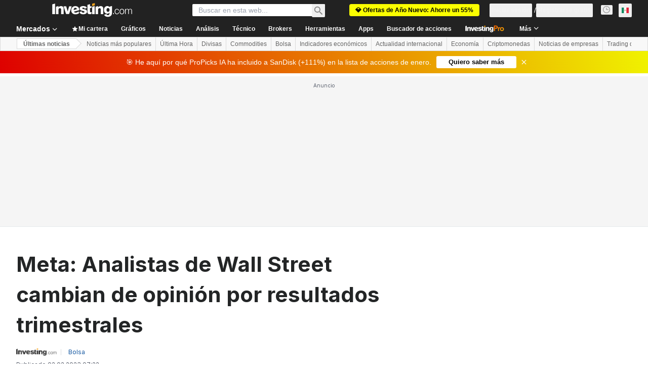

--- FILE ---
content_type: text/html; charset=utf-8
request_url: https://mx.investing.com/news/stock-market-news/meta-analistas-de-wall-street-cambian-de-opinion-por-resultados-de-4t-432SI-2478807
body_size: 152275
content:
<!DOCTYPE html><html lang="es-mx" dir="ltr" class="html"><head><meta charSet="utf-8" data-next-head=""/><meta name="viewport" content="initial-scale=1.0,width=device-width" data-next-head=""/><link rel="amphtml" href="https://m.mx.investing.com/news/stock-market-news/meta-analistas-de-wall-street-cambian-de-opinion-por-resultados-de-4t-432SI-2478807?ampMode=1" data-next-head=""/><link rel="canonical" href="https://mx.investing.com/news/stock-market-news/meta-analistas-de-wall-street-cambian-de-opinion-por-resultados-de-4t-432SI-2478807" data-next-head=""/><link rel="alternate" hrefLang="fr" href="https://fr.investing.com/news/stock-market-news/les-analystes-de-wall-street-changent-davis-sur-meta-platforms-suite-aux-resultats-2151145" data-next-head=""/><link rel="alternate" hrefLang="pt" href="https://br.investing.com/news/general/analistas-de-wall-street-mudam-opiniao-sobre-meta-platforms-apos-balanco-do-4t-1080679" data-next-head=""/><link rel="alternate" hrefLang="x-default" href="https://www.investing.com/news/stock-market-news/wall-street-analysts-switch-stance-on-meta-platforms-following-q4-earnings-432SI-2994242" data-next-head=""/><link rel="alternate" hrefLang="de" href="https://de.investing.com/news/stock-market-news/meta-platforms-aktie-kaufempfehlungen-und-kursziele-bis-220-dollar-2359577" data-next-head=""/><link rel="alternate" hrefLang="en-in" href="https://in.investing.com/news/wall-street-analysts-switch-stance-on-meta-platforms-following-q4-earnings-432SI-3507160" data-next-head=""/><link rel="alternate" hrefLang="it" href="https://it.investing.com/news/stock-market-news/meta-platforms-gli-analisti-cambiano-idea-dopo-gli-utili-del-q4-2116453" data-next-head=""/><link rel="alternate" hrefLang="en-za" href="https://za.investing.com/news/wall-street-analysts-switch-stance-on-meta-platforms-following-q4-earnings-432SI-2689529" data-next-head=""/><link rel="alternate" hrefLang="en-ph" href="https://ph.investing.com/news/stock-market-news/wall-street-analysts-switch-stance-on-meta-platforms-following-q4-earnings-432SI-792976" data-next-head=""/><link rel="alternate" hrefLang="es-mx" href="https://mx.investing.com/news/stock-market-news/meta-analistas-de-wall-street-cambian-de-opinion-por-resultados-trimestrales-2478807" data-next-head=""/><link rel="alternate" hrefLang="en-ng" href="https://ng.investing.com/news/stock-market-news/wall-street-analysts-switch-stance-on-meta-platforms-following-q4-earnings-432SI-794273" data-next-head=""/><link rel="alternate" hrefLang="en-gb" href="https://uk.investing.com/news/stock-market-news/wall-street-analysts-switch-stance-on-meta-platforms-following-q4-earnings-432SI-2901890" data-next-head=""/><link rel="alternate" hrefLang="en-ca" href="https://ca.investing.com/news/stock-market-news/wall-street-analysts-switch-stance-on-meta-platforms-following-q4-earnings-432SI-2892056" data-next-head=""/><link rel="alternate" hrefLang="en-au" href="https://au.investing.com/news/stock-market-news/wall-street-analysts-switch-stance-on-meta-platforms-following-q4-earnings-432SI-2776790" data-next-head=""/><meta property="og:type" content="article" data-next-head=""/><meta property="og:url" content="https://mx.investing.com/news/stock-market-news/meta-analistas-de-wall-street-cambian-de-opinion-por-resultados-de-4t-432SI-2478807" data-next-head=""/><meta property="og:image" content="https://i-invdn-com.investing.com/news/NikkeiStockExchange_800x533_L_1598343828.jpg" data-next-head=""/><meta property="og:site_name" content="Investing.com México" data-next-head=""/><meta property="og:locale" content="es_MX" data-next-head=""/><meta name="twitter:card" content="summary_large_image" data-next-head=""/><meta name="twitter:site" content="@investingmx" data-next-head=""/><meta name="twitter:image" content="https://i-invdn-com.investing.com/news/NikkeiStockExchange_800x533_L_1598343828.jpg" data-next-head=""/><link rel="alternate" type="application/rss+xml" title="RSS" href="https://mx.investing.com/rss/news_25.rss" data-next-head=""/><meta name="global-translation-variables" content="&quot;{}&quot;" data-next-head=""/><meta name="robots" content="max-image-preview:large" data-next-head=""/><link rel="alternate" href="ios-app://909998122/com.investing.app/49/analysis/2478807" data-next-head=""/><link rel="alternate" href="android-app://com.fusionmedia.investing/app/mx.investing.com/analysis/analysis-item-2478807" data-next-head=""/><meta property="al:android:url" content="android-app://com.fusionmedia.investing/app/mx.investing.com/analysis/analysis-item-2478807" data-next-head=""/><meta property="al:ios:url" content="com.investing.app://analysis/2478807" data-next-head=""/><meta property="al:android:package" content="com.fusionmedia.investing" data-next-head=""/><meta property="al:ios:app_store_id" content="909998122" data-next-head=""/><title data-next-head="">Meta: Analistas de Wall Street cambian de opinión por resultados trimestrales  Por Investing.com</title><meta name="description" content="Meta: Analistas de Wall Street cambian de opinión por resultados trimestrales" data-next-head=""/><meta name="twitter:title" content="Meta: Analistas de Wall Street cambian de opinión por resultados trimestrales  Por Investing.com" data-next-head=""/><meta property="og:title" content="Meta: Analistas de Wall Street cambian de opinión por resultados trimestrales  Por Investing.com" data-next-head=""/><meta name="twitter:description" content="Meta: Analistas de Wall Street cambian de opinión por resultados trimestrales" data-next-head=""/><meta property="og:description" content="Meta: Analistas de Wall Street cambian de opinión por resultados trimestrales" data-next-head=""/><link rel="dns-prefetch" href="//securepubads.g.doubleclick.net"/><link rel="dns-prefetch" href="//monetization.prod.invmed.co"/><link rel="dns-prefetch" href="//c.amazon-adsystem.com"/><link rel="dns-prefetch" href="//fonts.googleapis.com"/><link rel="preconnect" href="//cdn.investing.com"/><link rel="preconnect" href="//live.primis.tech"/><link rel="preconnect" href="//fonts.gstatic.com" crossorigin=""/><link rel="icon" href="/favicon.ico" type="image/x-icon"/><link rel="icon" type="image/png" sizes="16x16" href="/favicon-16x16.png"/><link rel="icon" type="image/png" sizes="32x32" href="/favicon-32x32.png"/><link rel="icon" type="image/png" sizes="48x48" href="/favicon-48x48.png"/><link rel="apple-touch-icon" sizes="180x180" href="/apple-touch-icon.png"/><meta name="apple-mobile-web-app-capable" content="yes"/><meta name="apple-mobile-web-app-title" content="Investing.com"/><meta name="theme-color" content="#222222"/><link rel="preload" href="https://cdn.investing.com/x/43f6e8f/_next/static/css/9c02ea72c4869f7b.css" as="style"/><link rel="preload" href="https://cdn.investing.com/x/43f6e8f/_next/static/css/891daee33b815520.css" as="style"/><link rel="preload" href="https://cdn.investing.com/x/43f6e8f/_next/static/css/75b415b4cc033280.css" as="style"/><link rel="preload" href="https://cdn.investing.com/x/43f6e8f/_next/static/css/b3a5469ccce643e0.css" as="style"/><link rel="preload" href="https://cdn.investing.com/x/43f6e8f/_next/static/css/7e93f9d70dcbe38e.css" as="style"/><script data-next-head="">window.dataLayer=window.dataLayer||[];function gtag(){dataLayer.push(arguments)};window.__imntz=window.__imntz||{};window.__imntz.queue=window.__imntz.queue||[];window.googletag=window.googletag||{cmd:[]};window.yaContextCb=window.yaContextCb||[];window.OneTrust={};function OptanonWrapper(){}</script><script>try {
            const userEmailStr = false;
            if (userEmailStr) {
                window.__imntz.queue.push(() => { window.__imntz.api().setUserDetail("email", userEmailStr) })
            }
        } catch (error) {
            console.error("Failed to serialize userEmailHashed:", error);
        }</script><link rel="stylesheet" href="https://fonts.googleapis.com/css2?family=Inter:wght@400;500;600;700&amp;display=swap"/><script id="init_globals" data-nscript="beforeInteractive">window.page_design="refactoring_full_width";(function(w,d,s,l,i){w[l]=w[l]||[];w[l].push({'gtm.start':new Date().getTime(),event:'gtm.js'});var f=d.getElementsByTagName(s)[0],j=d.createElement(s),dl=l!='dataLayer'?'&l='+l:'';j.async=true;j.src='/gcode/?id='+i+dl;f.parentNode.insertBefore(j,f);})(window,document,'script','dataLayer','GTM-PGT3R3D');</script><script id="fb_pixel" data-nscript="beforeInteractive">!function(f,b,e,v,n,t,s){if(f.fbq)return;n=f.fbq=function(){n.callMethod? n.callMethod.apply(n,arguments):n.queue.push(arguments)};if(!f._fbq)f._fbq=n;n.push=n;n.loaded=!0;n.version='2.0';n.queue=[];t=b.createElement(e);t.async=!0;t.src=v;s=b.getElementsByTagName(e)[0];s.parentNode.insertBefore(t,s)}(window, document,'script','https://connect.facebook.net/en_US/fbevents.js');</script><script id="pubx_ads" data-nscript="beforeInteractive">(function(){
                            var PUBX_FF_ALWAYS_ENABLED = true;
                            var PUBX_ON_PERCENTAGE = 95;
                            var AUCTION_DELAY = 100;
                            var pubxId = "71b864d1-8747-49a4-9279-13f89d43e57f";
                            var pbNamespace = "pbjs";
                            var e=window[pbNamespace]=window[pbNamespace]||{};e.que=e.que||[];window.__pubx__=window.__pubx__||{};window.__pubx__.pubxFFAlwaysEnabled=PUBX_FF_ALWAYS_ENABLED;var o=null;window.__pubxLoaded__=Math.random()<PUBX_ON_PERCENTAGE/100;var a=`https://floor.pbxai.com/?pubxId=${pubxId}${window.__pubxLoaded__?"":`&pbx_e=1`}&page=${window.location.href}`;const n={a:[0,1],b:[2,6],c:[7,11],d:[12,16],e:[17,Number.MAX_SAFE_INTEGER]};const t=(e,o)=>{const a=e.bidRequestsCount||0;const t=Object.keys(n);for(const e of t){const o=n[e];if(a>=o[0]&&a<=o[1]){return e}}return t[t.length-1]};const r=(e,o)=>e.bidder;if(e.que.push===Array.prototype.push&&(window.__pubxLoaded__||PUBX_FF_ALWAYS_ENABLED)){var d=document.createElement("link");d.rel="preload";d.href=a;d.as="fetch";d.crossOrigin=true;document.head.appendChild(d)}if(window.__pubxLoaded__){try{var u=localStorage.getItem("pubx:defaults");var i=JSON.parse(u);var _=i?i["data"]:o;window.__pubx__.pubxDefaultsAvailable=true;if(!_||_&&typeof _==="object"&&_.expiry<Date.now()){window.__pubx__.pubxDefaultsAvailable=false}else{o=_}}catch(e){console.error("Pubx: Error parsing defaults",e);window.__pubx__.pubxDefaultsAvailable=false}}if(PUBX_FF_ALWAYS_ENABLED||window.__pubxLoaded__){e.que.push((function(){e.setConfig({floors:{enforcement:{floorDeals:true},auctionDelay:AUCTION_DELAY,endpoint:{url:a},additionalSchemaFields:{rank:t,bidder:r},data:o}})}))}var p=document.createElement("script"),l=`https://cdn.pbxai.com/${pubxId}.js?pbxd=${encodeURIComponent(window.location.origin)}`;p.src=l;p.async=true;document.head.appendChild(p);
                        })();</script><script id="inv_ads" data-nscript="beforeInteractive">window.__imntz.config={preset:{"version":"2232","wrapper":"3.36.2-rc3","prebid":"26","constraints":{"bid_factor":{"adagio":[0.96],"amazon":[1],"appnexus":[0.91],"criteo":[0.91],"inmobi":[0.91],"insticator":[0.88],"ix":[0.94],"medianet":[0.94],"nextMillennium":[0.95],"pubmatic":[0.92],"richaudience":[0.89],"seedtag":[0.95],"sevio":[0.85],"smilewanted":[0.84],"sparteo":[0.91],"triplelift":[0.95],"vidazoo_display":[0.9]},"bid_page":{},"ccpa_compatible":{"adagio":true,"amazon":true,"appnexus":true,"criteo":true,"inmobi":true,"insticator":true,"ix":true,"medianet":true,"nextMillennium":true,"pubmatic":true,"richaudience":true,"seedtag":true,"sevio":true,"smilewanted":true,"sparteo":true,"triplelift":true,"vidazoo_display":true},"gdpr_compatible":{"adagio":true,"amazon":true,"appnexus":true,"criteo":true,"inmobi":true,"insticator":true,"ix":true,"medianet":true,"nextMillennium":true,"pubmatic":true,"richaudience":true,"seedtag":true,"sevio":true,"smilewanted":true,"sparteo":true,"triplelift":true,"vidazoo_display":true},"exclude_adex":false,"auction_timeout":3000},"bidderConfig":[],"bidderAliases":{"vidazoo_display":"vidazoo"},"analyticsRefreshCounterMainSite":true,"analyticsPrebidMainSite":[],"userIdsMainSite":[],"rtdProviders":[{"name":"adagio","params":{"site":"ms-investing-com","organizationId":"1306"}},{"name":"contxtful","waitForIt":true,"params":{"version":"v1","customer":"INVP251016","bidders":["contxtful"],"adServerTargeting":true}}],"intentIQ":{"enabled":false,"config":{}},"ad_units":[{"placement":"Billboard_Default","group":"Billboard_Desktop","name":"/6938/FP_MX_site/FP_MX_Billboard_Default","sizesV2":{"0":["fluid",[980,250],[970,250],[970,90],[728,90]],"1440":["fluid",[1,1],[1000,200],[70,130],[980,250],[970,100],[1192,250],[1192,90],[1192,100],[1192,130],[1192,250]]},"refreshSettings":{"refresh":30000,"maxRefreshWhenNoFill":2,"emptySlotRefreshTimeout":20000},"conditions":{},"adex_sizes":null,"infinite":false,"interstitial":false,"repeatable":true,"reportable":true,"position":4,"bidders":[{"bidder":"adagio","params":{"organizationId":"1306","site":"ms-investing-com","placement":"FP_Desktop_Billboard_Default"}},{"bidder":"amazon","params":{}},{"bidder":"appnexus","params":{"placementId":25736098}},{"bidder":"criteo","params":{"networkId":8767,"pubid":"101558","publisherSubId":"Investing_FP"}},{"bidder":"inmobi","params":{"plc":"10000516454"}},{"bidder":"insticator","params":{"adUnitId":"01J7KDP73SZRTF5JFW5Y3BYCJB"}},{"bidder":"ix","params":{"siteId":"842306"}},{"bidder":"medianet","params":{"cid":"8CUFV8103","crid":"461148263"}},{"bidder":"nextMillennium","params":{"placement_id":"38476"}},{"bidder":"pubmatic","params":{"publisherId":"158008","adSlot":"FP_Desktop_Billboard_Default"}},{"bidder":"richaudience","params":{"pid":"Igh8Py6HZx","supplyType":"site"}},{"bidder":"seedtag","params":{"publisherId":"8874-9209-01","adUnitId":"33954228","placement":"inBanner"}},{"bidder":"sevio","params":{"zone":"707e58fe-594f-44b8-a90a-efc82e5d3359"}},{"bidder":"smilewanted","params":{"zoneId":"investing.com_hb_display_1"}},{"bidder":"sparteo","params":{"networkId":"db772092-18cf-4792-8b3e-813f4058138b"}},{"bidder":"triplelift","params":{"inventoryCode":"FP_Desktop_Billboard_Default"}},{"bidder":"vidazoo_display","params":{"cId":"63cfdd11f8623a513e005157","pId":"59ac17c192832d0011283fe3"}}]},{"placement":"Content_box1","group":"Content_Box_Desktop","name":"/6938/FP_MX_site/FP_MX_Content_box1","sizesV2":{"0":[[336,280],[300,250],[320,100]]},"refreshSettings":{"refresh":30000,"maxRefreshWhenNoFill":2,"emptySlotRefreshTimeout":20000},"conditions":{},"adex_sizes":null,"infinite":true,"interstitial":false,"repeatable":true,"reportable":false,"position":0,"bidders":[{"bidder":"adagio","params":{"organizationId":"1306","site":"ms-investing-com","placement":"FP_Content_box1"}},{"bidder":"amazon","params":{}},{"bidder":"appnexus","params":{"placementId":32284523}},{"bidder":"criteo","params":{"networkId":8767,"pubid":"101558","publisherSubId":"Investing_FP"}},{"bidder":"inmobi","params":{"plc":"10000516455"}},{"bidder":"insticator","params":{"adUnitId":"01J7KDP73SZRTF5JFW5Y3BYCJB"}},{"bidder":"ix","params":{"siteId":"1081693"}},{"bidder":"medianet","params":{"cid":"8CUFV8103","crid":"396815734"}},{"bidder":"nextMillennium","params":{"placement_id":"54125"}},{"bidder":"pubmatic","params":{"publisherId":"158008","adSlot":"FP_Content_box1"}},{"bidder":"richaudience","params":{"pid":"bgzuJBsVNN","supplyType":"site"}},{"bidder":"seedtag","params":{"publisherId":"8874-9209-01","adUnitId":"31389115","placement":"inArticle"}},{"bidder":"sevio","params":{"zone":"91b2b108-01e6-4f4f-91ac-ea8126cf8513"}},{"bidder":"smilewanted","params":{"zoneId":"investing.com_hb_display_10"}},{"bidder":"sparteo","params":{"networkId":"db772092-18cf-4792-8b3e-813f4058138b"}},{"bidder":"triplelift","params":{"inventoryCode":"investing_FP_Content_Touch_box1_300x250_pb"}},{"bidder":"vidazoo_display","params":{"cId":"63cfdd11f8623a513e005157","pId":"59ac17c192832d0011283fe3"}}]},{"placement":"Content_box2","group":"Content_Box_Desktop","name":"/6938/FP_MX_site/FP_MX_Content_box2","sizesV2":{"0":[[336,280],[300,250],[320,100]]},"refreshSettings":{"refresh":30000,"maxRefreshWhenNoFill":2,"emptySlotRefreshTimeout":20000},"conditions":{},"adex_sizes":null,"infinite":true,"interstitial":false,"repeatable":true,"reportable":false,"position":0,"bidders":[{"bidder":"adagio","params":{"organizationId":"1306","site":"ms-investing-com","placement":"FP_Content_box2"}},{"bidder":"amazon","params":{}},{"bidder":"appnexus","params":{"placementId":32284524}},{"bidder":"criteo","params":{"networkId":8767,"pubid":"101558","publisherSubId":"Investing_FP"}},{"bidder":"inmobi","params":{"plc":"10000516466"}},{"bidder":"insticator","params":{"adUnitId":"01J7KDP73SZRTF5JFW5Y3BYCJB"}},{"bidder":"ix","params":{"siteId":"1081694"}},{"bidder":"medianet","params":{"cid":"8CUFV8103","crid":"470368241"}},{"bidder":"nextMillennium","params":{"placement_id":"54126"}},{"bidder":"pubmatic","params":{"publisherId":"158008","adSlot":"FP_Content_box2"}},{"bidder":"richaudience","params":{"pid":"clrDnhUiMu","supplyType":"site"}},{"bidder":"seedtag","params":{"publisherId":"8874-9209-01","adUnitId":"31389115","placement":"inArticle"}},{"bidder":"sevio","params":{"zone":"ff16c017-b79c-4252-b527-e6d0e042ff08"}},{"bidder":"smilewanted","params":{"zoneId":"investing.com_hb_display_11"}},{"bidder":"sparteo","params":{"networkId":"db772092-18cf-4792-8b3e-813f4058138b"}},{"bidder":"triplelift","params":{"inventoryCode":"investing_FP_Content_Touch_box1_300x250_pb"}},{"bidder":"vidazoo_display","params":{"cId":"63cfdd11f8623a513e005157","pId":"59ac17c192832d0011283fe3"}}]},{"placement":"Content_box1","group":"Content_Box_Desktop","name":"/6938/FP_MX_site/FP_MX_Content_box3","sizesV2":{"0":[[336,280],[300,250],[320,100]]},"refreshSettings":{"refresh":30000,"maxRefreshWhenNoFill":2,"emptySlotRefreshTimeout":20000},"conditions":{},"adex_sizes":null,"infinite":true,"interstitial":false,"repeatable":true,"reportable":false,"position":0,"bidders":[{"bidder":"adagio","params":{"organizationId":"1306","site":"ms-investing-com","placement":"FP_Content_box3"}},{"bidder":"amazon","params":{}},{"bidder":"appnexus","params":{"placementId":33153547}},{"bidder":"criteo","params":{"networkId":8767,"pubid":"101558","publisherSubId":"Investing_FP"}},{"bidder":"inmobi","params":{"plc":"10000516467"}},{"bidder":"insticator","params":{"adUnitId":"01J7KDP73SZRTF5JFW5Y3BYCJB"}},{"bidder":"ix","params":{"siteId":"1121966"}},{"bidder":"medianet","params":{"cid":"8CUFV8103","crid":"371597972"}},{"bidder":"nextMillennium","params":{"placement_id":"59561"}},{"bidder":"pubmatic","params":{"publisherId":"158008","adSlot":"FP_Content_box3"}},{"bidder":"richaudience","params":{"pid":"TzwcYyGuQa","supplyType":"site"}},{"bidder":"seedtag","params":{"publisherId":"8874-9209-01","adUnitId":"31093022","placement":"inArticle"}},{"bidder":"sevio","params":{"zone":"2eb6009c-0f72-410c-bb46-443de20c78dd"}},{"bidder":"smilewanted","params":{"zoneId":"investing.com_hb_display_12"}},{"bidder":"sparteo","params":{"networkId":"db772092-18cf-4792-8b3e-813f4058138b"}},{"bidder":"triplelift","params":{"inventoryCode":"investing_FP_Content_Touch_box1_300x250_pb"}},{"bidder":"vidazoo_display","params":{"cId":"63cfdd11f8623a513e005157","pId":"59ac17c192832d0011283fe3"}}]},{"placement":"Content_box2","group":"Content_Box_Desktop","name":"/6938/FP_MX_site/FP_MX_Content_box4","sizesV2":{"0":[[336,280],[300,250],[320,100]]},"refreshSettings":{"refresh":30000,"maxRefreshWhenNoFill":2,"emptySlotRefreshTimeout":20000},"conditions":{},"adex_sizes":null,"infinite":true,"interstitial":false,"repeatable":true,"reportable":false,"position":0,"bidders":[{"bidder":"adagio","params":{"organizationId":"1306","site":"ms-investing-com","placement":"FP_Content_box4"}},{"bidder":"amazon","params":{}},{"bidder":"appnexus","params":{"placementId":33153546}},{"bidder":"criteo","params":{"networkId":8767,"pubid":"101558","publisherSubId":"Investing_FP"}},{"bidder":"inmobi","params":{"plc":"10000516464"}},{"bidder":"insticator","params":{"adUnitId":"01J7KDP73SZRTF5JFW5Y3BYCJB"}},{"bidder":"ix","params":{"siteId":"1121967"}},{"bidder":"medianet","params":{"cid":"8CUFV8103","crid":"777292526"}},{"bidder":"nextMillennium","params":{"placement_id":"59562"}},{"bidder":"pubmatic","params":{"publisherId":"158008","adSlot":"FP_Content_box4"}},{"bidder":"richaudience","params":{"pid":"0X2hTpKKO8","supplyType":"site"}},{"bidder":"seedtag","params":{"publisherId":"8874-9209-01","adUnitId":"31093022","placement":"inArticle"}},{"bidder":"sevio","params":{"zone":"32c688a9-a47e-4f2e-860c-f42594e1e501"}},{"bidder":"smilewanted","params":{"zoneId":"investing.com_hb_display_13"}},{"bidder":"sparteo","params":{"networkId":"db772092-18cf-4792-8b3e-813f4058138b"}},{"bidder":"triplelift","params":{"inventoryCode":"investing_FP_Content_Touch_box1_300x250_pb"}},{"bidder":"vidazoo_display","params":{"cId":"63cfdd11f8623a513e005157","pId":"59ac17c192832d0011283fe3"}}]},{"placement":"Content_Leaderboard1","group":"Content_Leaderboard_Desktop","name":"/6938/FP_MX_site/FP_MX_Content_Leaderboard1","sizesV2":{"0":["fluid",[728,90]]},"refreshSettings":{"refresh":30000,"maxRefreshWhenNoFill":2,"emptySlotRefreshTimeout":20000},"conditions":{},"adex_sizes":null,"infinite":true,"interstitial":false,"repeatable":true,"reportable":false,"position":0,"bidders":[{"bidder":"adagio","params":{"organizationId":"1306","site":"ms-investing-com","placement":"FP_Midpage_Leaderboard_1"}},{"bidder":"amazon","params":{}},{"bidder":"appnexus","params":{"placementId":32284522}},{"bidder":"criteo","params":{"networkId":8767,"pubid":"101558","publisherSubId":"Investing_FP"}},{"bidder":"inmobi","params":{"plc":"10000516460"}},{"bidder":"insticator","params":{"adUnitId":"01J7KDP73SZRTF5JFW5Y3BYCJB"}},{"bidder":"ix","params":{"siteId":"1081692"}},{"bidder":"medianet","params":{"cid":"8CUFV8103","crid":"184151924"}},{"bidder":"nextMillennium","params":{"placement_id":"54124"}},{"bidder":"pubmatic","params":{"publisherId":"158008","adSlot":"FP_Content_Leaderboard1"}},{"bidder":"richaudience","params":{"pid":"gDnw9o7Caz","supplyType":"site"}},{"bidder":"seedtag","params":{"publisherId":"8874-9209-01","adUnitId":"31773561","placement":"inArticle"}},{"bidder":"sevio","params":{"zone":"0ac4c6bd-40ac-4a19-ad03-0093e4b0a8cd"}},{"bidder":"smilewanted","params":{"zoneId":"investing.com_hb_display_8"}},{"bidder":"sparteo","params":{"networkId":"db772092-18cf-4792-8b3e-813f4058138b"}},{"bidder":"triplelift","params":{"inventoryCode":"investing_FP_Midpage_Leaderboard_1_728x90_pb"}},{"bidder":"vidazoo_display","params":{"cId":"63cfdd11f8623a513e005157","pId":"59ac17c192832d0011283fe3"}}]},{"placement":"Content_Leaderboard1","group":"Content_Leaderboard_Desktop","name":"/6938/FP_MX_site/FP_MX_Content_Leaderboard2","sizesV2":{"0":["fluid",[728,90]]},"refreshSettings":{"refresh":30000,"maxRefreshWhenNoFill":2,"emptySlotRefreshTimeout":20000},"conditions":{},"adex_sizes":null,"infinite":true,"interstitial":false,"repeatable":true,"reportable":false,"position":0,"bidders":[{"bidder":"adagio","params":{"organizationId":"1306","site":"ms-investing-com","placement":"FP_Content_Leaderboard2"}},{"bidder":"amazon","params":{}},{"bidder":"appnexus","params":{"placementId":33153548}},{"bidder":"criteo","params":{"networkId":8767,"pubid":"101558","publisherSubId":"Investing_FP"}},{"bidder":"inmobi","params":{"plc":"10000516459"}},{"bidder":"insticator","params":{"adUnitId":"01J7KDP73SZRTF5JFW5Y3BYCJB"}},{"bidder":"ix","params":{"siteId":"1121965"}},{"bidder":"medianet","params":{"cid":"8CUFV8103","crid":"425547581"}},{"bidder":"nextMillennium","params":{"placement_id":"59560"}},{"bidder":"pubmatic","params":{"publisherId":"158008","adSlot":"FP_Content_Leaderboard2"}},{"bidder":"richaudience","params":{"pid":"IS5Ezuuj9P","supplyType":"site"}},{"bidder":"seedtag","params":{"publisherId":"8874-9209-01","adUnitId":"31773561","placement":"inArticle"}},{"bidder":"sevio","params":{"zone":"d742874d-3eac-4ba9-8ecd-a92e6376f55b"}},{"bidder":"smilewanted","params":{"zoneId":"investing.com_hb_display_9"}},{"bidder":"sparteo","params":{"networkId":"db772092-18cf-4792-8b3e-813f4058138b"}},{"bidder":"triplelift","params":{"inventoryCode":"investing_FP_Midpage_Leaderboard_1_728x90_pb"}},{"bidder":"vidazoo_display","params":{"cId":"63cfdd11f8623a513e005157","pId":"59ac17c192832d0011283fe3"}}]},{"placement":"Content_Midpage_1","group":"Content_Midpage_1_Desktop","name":"/6938/FP_MX_site/FP_MX_Content_Midpage_1","sizesV2":{"0":["fluid",[980,250],[970,250],[970,90],[728,90],[1,1]]},"refreshSettings":{"refresh":30000,"maxRefreshWhenNoFill":2,"emptySlotRefreshTimeout":20000},"conditions":{"selector_margin_pixels":350},"adex_sizes":null,"infinite":false,"interstitial":false,"repeatable":true,"reportable":false,"position":3,"bidders":[{"bidder":"amazon","params":{}}]},{"placement":"Content_Midpage_2","group":"Content_Midpage_2_Desktop","name":"/6938/FP_MX_site/FP_MX_Content_Midpage_2","sizesV2":{"0":["fluid",[980,250],[970,250],[970,90],[728,90],[1,1]]},"refreshSettings":{"refresh":30000,"maxRefreshWhenNoFill":2,"emptySlotRefreshTimeout":20000},"conditions":{"selector_margin_pixels":350},"adex_sizes":null,"infinite":false,"interstitial":false,"repeatable":true,"reportable":false,"position":3,"bidders":[{"bidder":"amazon","params":{}}]},{"placement":"Content_Midpage_3","group":"Content_Midpage_3_Desktop","name":"/6938/FP_MX_site/FP_MX_Content_Midpage_3","sizesV2":{"0":["fluid",[980,250],[970,250],[970,90],[728,90],[1,1]]},"refreshSettings":{"refresh":30000,"maxRefreshWhenNoFill":2,"emptySlotRefreshTimeout":20000},"conditions":{"selector_margin_pixels":350},"adex_sizes":null,"infinite":false,"interstitial":false,"repeatable":true,"reportable":false,"position":3,"bidders":[{"bidder":"amazon","params":{}}]},{"placement":"Forum_Comments_Infinite","group":"Commentary_Leaderboard_Desktop","name":"/6938/FP_MX_site/FP_MX_Forum_Comments_Infinite","sizesV2":{"0":[[728,90]]},"refreshSettings":{"refresh":30000,"maxRefreshWhenNoFill":2,"emptySlotRefreshTimeout":20000},"conditions":{},"adex_sizes":null,"infinite":true,"interstitial":false,"repeatable":true,"reportable":false,"position":0,"bidders":[{"bidder":"adagio","params":{"organizationId":"1306","site":"ms-investing-com","placement":"FP_Forum_Comments_Infinite"}},{"bidder":"amazon","params":{}},{"bidder":"appnexus","params":{"placementId":31794684}},{"bidder":"criteo","params":{"networkId":8767,"pubid":"101558","publisherSubId":"Investing_FP"}},{"bidder":"inmobi","params":{"plc":"10000516456"}},{"bidder":"insticator","params":{"adUnitId":"01J7KDP73SZRTF5JFW5Y3BYCJB"}},{"bidder":"ix","params":{"siteId":"1071077"}},{"bidder":"medianet","params":{"cid":"8CUFV8103","crid":"589166642"}},{"bidder":"nextMillennium","params":{"placement_id":"52724"}},{"bidder":"pubmatic","params":{"publisherId":"158008","adSlot":"FP_Forum_Comments_Infinite"}},{"bidder":"richaudience","params":{"pid":"hf8JaKfWDM","supplyType":"site"}},{"bidder":"seedtag","params":{"publisherId":"8874-9209-01","adUnitId":"31389114","placement":"inArticle"}},{"bidder":"sevio","params":{"zone":"fd88ab06-02d9-4dae-a982-2d0262a5da8d"}},{"bidder":"smilewanted","params":{"zoneId":"investing.com_hb_display_7"}},{"bidder":"sparteo","params":{"networkId":"db772092-18cf-4792-8b3e-813f4058138b"}},{"bidder":"triplelift","params":{"inventoryCode":"investing_FP_Midpage_Leaderboard_1_728x90_pb"}},{"bidder":"vidazoo_display","params":{"cId":"63cfdd11f8623a513e005157","pId":"59ac17c192832d0011283fe3"}}]},{"placement":"Midpage_Leaderboard_1","group":"Midpage Leaderboard 1","name":"/6938/FP_MX_site/FP_MX_Midpage_Leaderboard_1","sizesV2":{"0":[[728,90],[468,60],["fluid"]]},"refreshSettings":{"refresh":30000,"maxRefreshWhenNoFill":2,"emptySlotRefreshTimeout":20000},"conditions":{"selector_margin_pixels":500},"adex_sizes":null,"infinite":false,"interstitial":false,"repeatable":true,"reportable":false,"position":6,"bidders":[]},{"placement":"Sideblock_1_Default","group":"Sideblock_1_Desktop","name":"/6938/FP_MX_site/FP_MX_Sideblock_1_Default","sizesV2":{"0":[[300,600],[120,600],[160,600],[336,280],[320,280],[336,250],[300,250]]},"refreshSettings":{"refresh":30000,"maxRefreshWhenNoFill":2,"emptySlotRefreshTimeout":20000},"conditions":{"selector_margin_pixels":350},"adex_sizes":null,"infinite":false,"interstitial":false,"repeatable":true,"reportable":true,"position":6,"bidders":[{"bidder":"adagio","params":{"organizationId":"1306","site":"ms-investing-com","placement":"FP_Desktop_Sideblock_1_Default"}},{"bidder":"amazon","params":{}},{"bidder":"appnexus","params":{"placementId":25736099}},{"bidder":"criteo","params":{"networkId":8767,"pubid":"101558","publisherSubId":"Investing_FP"}},{"bidder":"inmobi","params":{"plc":"10000516457"}},{"bidder":"insticator","params":{"adUnitId":"01J7KDP73SZRTF5JFW5Y3BYCJB"}},{"bidder":"ix","params":{"siteId":"842307"}},{"bidder":"medianet","params":{"cid":"8CUFV8103","crid":"853582964"}},{"bidder":"nextMillennium","params":{"placement_id":"38477"}},{"bidder":"pubmatic","params":{"publisherId":"158008","adSlot":"FP_Desktop_Sideblock_1_Default"}},{"bidder":"richaudience","params":{"pid":"iYLBbct1Yl","supplyType":"site"}},{"bidder":"seedtag","params":{"publisherId":"8874-9209-01","adUnitId":"31389115","placement":"inArticle"}},{"bidder":"sevio","params":{"zone":"31ba0913-e379-49ba-8c89-40b605f05bd8"}},{"bidder":"smilewanted","params":{"zoneId":"investing.com_hb_display_2"}},{"bidder":"sparteo","params":{"networkId":"db772092-18cf-4792-8b3e-813f4058138b"}},{"bidder":"triplelift","params":{"inventoryCode":"FP_Desktop_Sideblock_1_Default"}},{"bidder":"vidazoo_display","params":{"cId":"63cfdd11f8623a513e005157","pId":"59ac17c192832d0011283fe3"}}]},{"placement":"Sideblock_2_Default","group":"Sideblock_2_Desktop","name":"/6938/FP_MX_site/FP_MX_Sideblock_2_Default","sizesV2":{"0":[[336,280],[320,100],[300,100],[300,250]]},"refreshSettings":{"refresh":30000,"maxRefreshWhenNoFill":2,"emptySlotRefreshTimeout":20000},"conditions":{"selector_margin_pixels":500},"adex_sizes":null,"infinite":false,"interstitial":false,"repeatable":true,"reportable":false,"position":6,"bidders":[{"bidder":"adagio","params":{"organizationId":"1306","site":"ms-investing-com","placement":"FP_Desktop_Sideblock_2_Default"}},{"bidder":"amazon","params":{}},{"bidder":"appnexus","params":{"placementId":25736100}},{"bidder":"criteo","params":{"networkId":8767,"pubid":"101558","publisherSubId":"Investing_FP"}},{"bidder":"inmobi","params":{"plc":"10000516463"}},{"bidder":"insticator","params":{"adUnitId":"01J7KDP73SZRTF5JFW5Y3BYCJB"}},{"bidder":"ix","params":{"siteId":"842308"}},{"bidder":"medianet","params":{"cid":"8CUFV8103","crid":"134209715"}},{"bidder":"nextMillennium","params":{"placement_id":"38478"}},{"bidder":"pubmatic","params":{"publisherId":"158008","adSlot":"FP_Desktop_Sideblock_2_Default"}},{"bidder":"richaudience","params":{"pid":"3k54tN30pp","supplyType":"site"}},{"bidder":"seedtag","params":{"publisherId":"8874-9209-01","adUnitId":"31389115","placement":"inArticle"}},{"bidder":"sevio","params":{"zone":"5ded87a7-fb94-4b91-ba69-0a5f959c718c"}},{"bidder":"smilewanted","params":{"zoneId":"investing.com_hb_display_3"}},{"bidder":"sparteo","params":{"networkId":"db772092-18cf-4792-8b3e-813f4058138b"}},{"bidder":"triplelift","params":{"inventoryCode":"FP_Desktop_Sideblock_2_Default"}},{"bidder":"vidazoo_display","params":{"cId":"63cfdd11f8623a513e005157","pId":"59ac17c192832d0011283fe3"}}]},{"placement":"Sideblock_3_viewable","group":"Sideblock_3_Desktop","name":"/6938/FP_MX_site/FP_MX_Sideblock_3_viewable","sizesV2":{"0":[[300,600],[120,600],[160,600],[336,280],[320,280],[336,250],[300,250]]},"refreshSettings":{"refresh":30000,"maxRefreshWhenNoFill":2,"emptySlotRefreshTimeout":20000},"conditions":{"selector_margin_pixels":650},"adex_sizes":null,"infinite":false,"interstitial":false,"repeatable":true,"reportable":false,"position":6,"bidders":[{"bidder":"adagio","params":{"organizationId":"1306","site":"ms-investing-com","placement":"FP_Desktop_Sideblock_3_viewable"}},{"bidder":"amazon","params":{}},{"bidder":"appnexus","params":{"placementId":25736101}},{"bidder":"criteo","params":{"networkId":8767,"pubid":"101558","publisherSubId":"Investing_FP"}},{"bidder":"inmobi","params":{"plc":"10000516462"}},{"bidder":"insticator","params":{"adUnitId":"01J7KDP73SZRTF5JFW5Y3BYCJB"}},{"bidder":"ix","params":{"siteId":"842309"}},{"bidder":"medianet","params":{"cid":"8CUFV8103","crid":"552090665"}},{"bidder":"nextMillennium","params":{"placement_id":"38479"}},{"bidder":"pubmatic","params":{"publisherId":"158008","adSlot":"FP_Desktop_Sideblock_3_viewable"}},{"bidder":"richaudience","params":{"pid":"bPkknTNT0K","supplyType":"site"}},{"bidder":"seedtag","params":{"publisherId":"8874-9209-01","adUnitId":"31389115","placement":"inArticle"}},{"bidder":"sevio","params":{"zone":"4d9c559f-66b3-439a-937d-428740f90b58"}},{"bidder":"smilewanted","params":{"zoneId":"investing.com_hb_display_4"}},{"bidder":"sparteo","params":{"networkId":"db772092-18cf-4792-8b3e-813f4058138b"}},{"bidder":"triplelift","params":{"inventoryCode":"FP_Desktop_Sideblock_1_Default"}},{"bidder":"vidazoo_display","params":{"cId":"63cfdd11f8623a513e005157","pId":"59ac17c192832d0011283fe3"}}]},{"placement":"Sideblock_Comments_Infinite","group":"Commentary_Box_Desktop","name":"/6938/FP_MX_site/FP_MX_Sideblock_Comments_Infinite","sizesV2":{"0":[[300,50],[300,100],[300,250]]},"refreshSettings":{"refresh":30000,"maxRefreshWhenNoFill":2,"emptySlotRefreshTimeout":20000},"conditions":{},"adex_sizes":null,"infinite":true,"interstitial":false,"repeatable":true,"reportable":false,"position":0,"bidders":[{"bidder":"adagio","params":{"organizationId":"1306","site":"ms-investing-com","placement":"FP_Sideblock_Comments_Infinite"}},{"bidder":"amazon","params":{}},{"bidder":"appnexus","params":{"placementId":31531425}},{"bidder":"criteo","params":{"networkId":8767,"pubid":"101558","publisherSubId":"Investing_FP"}},{"bidder":"inmobi","params":{"plc":"10000516458"}},{"bidder":"insticator","params":{"adUnitId":"01J7KDP73SZRTF5JFW5Y3BYCJB"}},{"bidder":"ix","params":{"siteId":"1064402"}},{"bidder":"medianet","params":{"cid":"8CUFV8103","crid":"852475716"}},{"bidder":"nextMillennium","params":{"placement_id":"52134"}},{"bidder":"pubmatic","params":{"publisherId":"158008","adSlot":"FP_Sideblock_Comments_Infinite"}},{"bidder":"richaudience","params":{"pid":"QVWFnQnGTk","supplyType":"site"}},{"bidder":"seedtag","params":{"publisherId":"8874-9209-01","adUnitId":"31389115","placement":"inArticle"}},{"bidder":"sevio","params":{"zone":"0784ec7b-2274-409c-ab51-bd6b5902ebe1"}},{"bidder":"smilewanted","params":{"zoneId":"investing.com_hb_display_6"}},{"bidder":"sparteo","params":{"networkId":"db772092-18cf-4792-8b3e-813f4058138b"}},{"bidder":"triplelift","params":{"inventoryCode":"FP_Sideblock_Comments_Infinite"}},{"bidder":"vidazoo_display","params":{"cId":"63cfdd11f8623a513e005157","pId":"59ac17c192832d0011283fe3"}}]},{"placement":"takeover_default","group":"Site_Scroller_Desktop","name":"/6938/FP_MX_site/FP_MX_takeover_default","sizesV2":{"1760":[[120,600],[160,600]],"2040":[[300,600],[300,250]]},"refreshSettings":{"refresh":30000,"maxRefreshWhenNoFill":2,"emptySlotRefreshTimeout":20000},"conditions":{"min_width":1760},"adex_sizes":null,"infinite":false,"interstitial":false,"repeatable":true,"reportable":false,"position":7,"bidders":[{"bidder":"adagio","params":{"organizationId":"1306","site":"ms-investing-com","placement":"FP_Takeover_Default"}},{"bidder":"amazon","params":{}},{"bidder":"appnexus","params":{"placementId":30269062}},{"bidder":"criteo","params":{"networkId":8767,"pubid":"101558","publisherSubId":"Investing_FP"}},{"bidder":"inmobi","params":{"plc":"10000516461"}},{"bidder":"insticator","params":{"adUnitId":"01J7KDP73SZRTF5JFW5Y3BYCJB"}},{"bidder":"ix","params":{"siteId":"998509"}},{"bidder":"medianet","params":{"cid":"8CUFV8103","crid":"825649285"}},{"bidder":"nextMillennium","params":{"placement_id":"42753"}},{"bidder":"pubmatic","params":{"publisherId":"158008","adSlot":"FP_Takeover_Default"}},{"bidder":"richaudience","params":{"pid":"S459IB04UX","supplyType":"site"}},{"bidder":"seedtag","params":{"publisherId":"8874-9209-01","adUnitId":"31773562","placement":"inArticle"}},{"bidder":"sevio","params":{"zone":"e6320fd5-7a36-4d7d-8fc6-69fd60c82766"}},{"bidder":"smilewanted","params":{"zoneId":"investing.com_hb_display_5"}},{"bidder":"sparteo","params":{"networkId":"db772092-18cf-4792-8b3e-813f4058138b"}},{"bidder":"triplelift","params":{"inventoryCode":"FP_Takeover_Default"}},{"bidder":"vidazoo_display","params":{"cId":"63cfdd11f8623a513e005157","pId":"59ac17c192832d0011283fe3"}}]},{"placement":"TNB_Instrument","group":"Trade Now_Desktop","name":"/6938/FP_MX_site/FP_MX_TNB_Instrument","sizesV2":{"0":["fluid"]},"refreshSettings":{"refresh":30000,"maxRefreshWhenNoFill":0,"emptySlotRefreshTimeout":20000,"nonProgrammaticTTL":50000},"conditions":{"selector_margin_pixels":600},"adex_sizes":null,"infinite":false,"interstitial":false,"repeatable":true,"reportable":false,"position":6,"bidders":[]},{"placement":"TNB_Right_Rail_1","group":"Trade Now","name":"/6938/FP_MX_site/FP_MX_TNB_Right_Rail_1","sizesV2":{},"refreshSettings":{"refresh":30000,"maxRefreshWhenNoFill":2,"emptySlotRefreshTimeout":20000},"conditions":{},"adex_sizes":null,"infinite":false,"interstitial":false,"repeatable":true,"reportable":false,"position":0,"bidders":[]}],"video_ad_units":[{"placement":"video-placement","conditions":{},"provider":"stn","providerId":"hn5QIZuX","params":{},"controlGroups":[{"provider":"primis","providerId":"116899","weight":0.4,"params":{}}]}],"widget_ad_units":[{"placement":"footer-widget","conditions":{"selector_margin_pixels":200},"provider":"dianomi","params":{"dianomi-context-id":2416}}]}};window.imntz_analyticsTargetCpmEnabled = true;window.dataLayer.push({event: 'mntz_js_load'});</script><script id="structured_data" type="application/ld+json" data-nscript="beforeInteractive">{"@context":"http://schema.org","@type":"NewsArticle","isAccessibleForFree":"True","speakable":{"@type":"SpeakableSpecification","xPath":["//*[@id=\"articleTitle\"]","//*[@id=\"article\"]/div[1]/p"]},"author":{"@type":"Person","name":"","url":""},"mainEntityOfPage":{"@type":"Webpage","url":"mx.investing.com/news/stock-market-news/meta-analistas-de-wall-street-cambian-de-opinion-por-resultados-trimestrales-2478807"},"publisher":{"@type":"Organization","logo":{"@type":"imageobject","url":"https://i-invdn-com.investing.com/news/providers/investing-new.png"},"name":"Investing.com"},"image":{"@type":"imageobject","representativeOfPage":"true","caption":"Meta: Analistas de Wall Street cambian de opinión por resultados trimestrales","url":"https://i-invdn-com.investing.com/news/NikkeiStockExchange_800x533_L_1598343828.jpg","height":0,"width":0},"articleSection":"Bolsa","headline":"Meta: Analistas de Wall Street cambian de opinión por resultados trimestrales","inLanguage":"es-mx","dateCreated":"2023-02-02T13:22:35.000+00:00","datePublished":"2023-02-02T13:22:35.000+00:00","dateModified":"2023-02-02T13:19:51.000+00:00","expires":"2025-02-02","description":"Meta: Analistas de Wall Street cambian de opinión por resultados trimestrales","copyrightYear":"2023"}</script><link rel="stylesheet" href="https://cdn.investing.com/x/43f6e8f/_next/static/css/9c02ea72c4869f7b.css" data-n-g=""/><link rel="stylesheet" href="https://cdn.investing.com/x/43f6e8f/_next/static/css/891daee33b815520.css" data-n-p=""/><link rel="stylesheet" href="https://cdn.investing.com/x/43f6e8f/_next/static/css/75b415b4cc033280.css" data-n-p=""/><link rel="stylesheet" href="https://cdn.investing.com/x/43f6e8f/_next/static/css/b3a5469ccce643e0.css" data-n-p=""/><link rel="stylesheet" href="https://cdn.investing.com/x/43f6e8f/_next/static/css/7e93f9d70dcbe38e.css"/><noscript data-n-css=""></noscript><script defer="" noModule="" src="https://cdn.investing.com/x/43f6e8f/_next/static/chunks/polyfills-42372ed130431b0a.js"></script><script src="https://securepubads.g.doubleclick.net/tag/js/gpt.js" async="" data-nscript="beforeInteractive"></script><script src="https://promos.investing.com/w37htfhcq2/vendor/9a63d23b-49c1-4335-b698-e7f3ab10af6c/lightbox_speed.js" async="" data-nscript="beforeInteractive"></script><script src="https://monetization.prod.invmed.co/wrapper/3.36.2-rc3/wrapper.min.js" defer="" data-nscript="beforeInteractive"></script><script src="https://monetization.prod.invmed.co/prebid/26/pbjs.min.js" defer="" data-nscript="beforeInteractive"></script><script src="https://c.amazon-adsystem.com/aax2/apstag.js" defer="" data-nscript="beforeInteractive"></script><script src="https://appleid.cdn-apple.com/appleauth/static/jsapi/appleid/1/es_MX/appleid.auth.js" async="" defer="" data-nscript="beforeInteractive"></script><script src="https://accounts.google.com/gsi/client?hl=es-MX" async="" defer="" data-nscript="beforeInteractive"></script><script defer="" src="https://cdn.investing.com/x/43f6e8f/_next/static/chunks/4350.fd5ffe7670841182.js"></script><script defer="" src="https://cdn.investing.com/x/43f6e8f/_next/static/chunks/5560.427a261ea372d6ac.js"></script><script defer="" src="https://cdn.investing.com/x/43f6e8f/_next/static/chunks/1875.8003a531988d473f.js"></script><script defer="" src="https://cdn.investing.com/x/43f6e8f/_next/static/chunks/1125.9d5ad858e06eb61d.js"></script><script defer="" src="https://cdn.investing.com/x/43f6e8f/_next/static/chunks/8229.290f88d9f09c9613.js"></script><script defer="" src="https://cdn.investing.com/x/43f6e8f/_next/static/chunks/730.e9fa8e28e8309e89.js"></script><script src="https://cdn.investing.com/x/43f6e8f/_next/static/chunks/webpack-2a8cd723fd6226b7.js" defer=""></script><script src="https://cdn.investing.com/x/43f6e8f/_next/static/chunks/framework-f8d751c8da87b5be.js" defer=""></script><script src="https://cdn.investing.com/x/43f6e8f/_next/static/chunks/main-0ea374df0e75b8d5.js" defer=""></script><script src="https://cdn.investing.com/x/43f6e8f/_next/static/chunks/pages/_app-449ab1096adcdfbf.js" defer=""></script><script src="https://cdn.investing.com/x/43f6e8f/_next/static/chunks/1609-87c8b4b1a9146e4d.js" defer=""></script><script src="https://cdn.investing.com/x/43f6e8f/_next/static/chunks/8992-8a8e9eceb1b8e79f.js" defer=""></script><script src="https://cdn.investing.com/x/43f6e8f/_next/static/chunks/4031-b972eca9f46f18f2.js" defer=""></script><script src="https://cdn.investing.com/x/43f6e8f/_next/static/chunks/4587-7704bda28582a769.js" defer=""></script><script src="https://cdn.investing.com/x/43f6e8f/_next/static/chunks/6649-437d4c61c60e04b7.js" defer=""></script><script src="https://cdn.investing.com/x/43f6e8f/_next/static/chunks/5406-a7e8899620949bc3.js" defer=""></script><script src="https://cdn.investing.com/x/43f6e8f/_next/static/chunks/5573-220815e6236dc3c6.js" defer=""></script><script src="https://cdn.investing.com/x/43f6e8f/_next/static/chunks/2933-191bb0c5bf3de939.js" defer=""></script><script src="https://cdn.investing.com/x/43f6e8f/_next/static/chunks/3103-910add9e44060eea.js" defer=""></script><script src="https://cdn.investing.com/x/43f6e8f/_next/static/chunks/58-2907240d3b96fe95.js" defer=""></script><script src="https://cdn.investing.com/x/43f6e8f/_next/static/chunks/5059-2dc9569fc4fa7b64.js" defer=""></script><script src="https://cdn.investing.com/x/43f6e8f/_next/static/chunks/7231-6e302f2983a55431.js" defer=""></script><script src="https://cdn.investing.com/x/43f6e8f/_next/static/chunks/37-8f8e3700d0941c02.js" defer=""></script><script src="https://cdn.investing.com/x/43f6e8f/_next/static/chunks/4308-c702cfc23f8eb096.js" defer=""></script><script src="https://cdn.investing.com/x/43f6e8f/_next/static/chunks/7648-707ce6f9f5616e12.js" defer=""></script><script src="https://cdn.investing.com/x/43f6e8f/_next/static/chunks/9179-2c095a9ca2adb86f.js" defer=""></script><script src="https://cdn.investing.com/x/43f6e8f/_next/static/chunks/pages/news/%5B...params%5D-cfdda6539c6dd9ac.js" defer=""></script><script src="https://cdn.investing.com/x/43f6e8f/_next/static/43f6e8f/_buildManifest.js" defer=""></script><script src="https://cdn.investing.com/x/43f6e8f/_next/static/43f6e8f/_ssgManifest.js" defer=""></script></head><body class="typography default-theme"><script>(function(h,o,t,j,a,r){
        h.hj=h.hj||function(){(h.hj.q=h.hj.q||[]).push(arguments)};
        h._hjSettings={hjid:174945,hjsv:6};
        a=o.getElementsByTagName('head')[0];
        r=o.createElement('script');r.async=1;
        r.src=t+h._hjSettings.hjid+j+h._hjSettings.hjsv;
        a.appendChild(r);
    })(window,document,'https://static.hotjar.com/c/hotjar-','.js?sv=');</script><link rel="preload" as="image" href="https://i-invdn-com.investing.com/news/NikkeiStockExchange_800x533_L_1598343828.jpg"/><div id="__next"><div class="fixed left-0 right-0 top-0 z-100 h-[3px] transition-opacity duration-500 ease-linear opacity-0"><div class="h-[3px] origin-left bg-[#0A69E5] transition-transform duration-200 ease-linear" style="transform:scaleX(0)"></div></div><header class="header_header__ts5le mb-[46px] sm:mb-12 md:!mb-[66px] bg-inv-grey-800 p-2.5 md:p-0" data-test="main-header"><div class="flex justify-center md:bg-inv-grey-800 md:text-white xxl:px-[160px] xxxl:px-[300px] header_top-row-wrapper__7SAiJ"><section class="header_top-row__i6XkJ w-full max-w-screen-md xl:container mdMax:bg-inv-grey-800 md:max-w-full md:!px-7 md2:!px-8 xl:mx-auto"><button class="relative inline-flex items-center justify-center whitespace-nowrap rounded-sm p-1.5 text-xs font-bold leading-tight no-underline disabled:bg-inv-grey-50 disabled:text-inv-grey-400 text-inv-grey-700 header_menu-button___fM3l mdMax:h-8 mdMax:w-8 mdMax:text-white md:hidden" type="button" data-test="main-menu-button-mobile"><svg viewBox="0 0 24 24" width="1em" fill="none" class="text-2xl" style="height:auto"><path fill="currentColor" fill-rule="evenodd" d="M1 18h22v-2H1v2ZM1 13h22v-2H1v2ZM1 6v2h22V6H1Z" clip-rule="evenodd"></path></svg></button><div class="text-white header_logo__RW0M7"><a class="block" title="Investing.com - El Portal Financiero Líder" data-test="logo-icon-link" href="https://mx.investing.com/"><svg data-test="logo-icon-svg" viewBox="0 0 180 32" role="img" fill="none" class="h-auto max-h-6 w-full md:max-h-7"><title data-test="logo-icon-title">Investing.com - El Portal Financiero Líder</title><path fill-rule="evenodd" clip-rule="evenodd" d="M76.183 15.303c-1.1-.66-2.532-.991-3.853-1.211-.55-.11-1.21-.22-1.761-.33-.88-.22-2.973-.661-2.973-1.872 0-.99 1.211-1.321 2.202-1.321 1.762 0 2.863.55 3.193 2.202l5.064-1.432c-.55-3.412-4.844-4.513-8.147-4.513-3.413 0-8.036 1.1-8.036 5.394 0 3.743 2.862 4.624 5.834 5.285.771.11 1.542.33 2.202.55.991.22 2.863.55 2.863 1.872 0 1.32-1.652 1.871-2.973 1.871-1.871 0-3.192-1.1-3.413-2.972l-4.954 1.32c.66 4.074 4.734 5.285 8.477 5.285 4.184 0 8.587-1.651 8.587-6.275-.11-1.541-.99-2.973-2.312-3.853zM0 25.1h6.275V1.21L0 2.973V25.1zM19.486 6.936c-2.091 0-4.514 1.1-5.614 3.082V6.826L8.257 8.367v16.734h5.725v-9.688c0-2.202 1.1-3.743 3.302-3.743 2.863 0 2.753 2.532 2.753 4.734V25.1h5.725V13.76c.11-4.293-1.652-6.825-6.276-6.825zm32.697 0c-5.284 0-9.467 3.853-9.467 9.247 0 6.056 4.073 9.358 9.688 9.358 2.862 0 6.165-.99 8.257-2.752l-1.542-4.184c-1.43 1.872-3.853 3.083-6.385 3.083-1.651 0-3.303-.66-3.853-2.202l12.22-3.413c0-5.504-3.413-9.137-8.917-9.137zm-3.853 8.807c-.11-2.532 1.211-4.954 3.854-4.954 1.761 0 3.082 1.321 3.412 2.973l-7.266 1.981zm39.964-4.624l.99-3.743h-4.183V2.532l-5.725 1.652v14.862c0 4.844 1.321 6.275 6.165 6.165.66 0 1.762-.11 2.532-.22l1.211-4.404c-.77.22-2.312.44-3.192.11-.66-.22-.991-.77-.991-1.541v-8.037h3.193zM38.092 7.376l-3.303 11.78-3.303-11.78h-6.055l5.835 17.615h6.606l5.944-17.615h-5.724zm108 16.844c-2.532 0-3.853-2.532-3.853-4.954 0-2.422 1.321-4.954 3.853-4.954 1.651 0 2.752 1.1 3.082 2.752l1.321-.33c-.44-2.422-2.201-3.633-4.403-3.633-3.413 0-5.285 2.862-5.285 6.165s1.872 6.165 5.285 6.165c2.422 0 4.073-1.651 4.513-4.073l-1.321-.33c-.22 1.651-1.541 3.192-3.192 3.192zm11.119-11.119c-3.413 0-5.284 2.862-5.284 6.165s1.871 6.165 5.284 6.165 5.284-2.862 5.284-6.165-1.871-6.165-5.284-6.165zm0 11.12c-2.532 0-3.853-2.533-3.853-4.955s1.321-4.954 3.853-4.954 3.853 2.532 3.853 4.954c0 2.422-1.321 4.954-3.853 4.954zm18.936-11.12c-1.541 0-2.863.77-3.523 2.312-.441-1.541-1.762-2.312-3.193-2.312-1.651 0-2.972.77-3.743 2.422v-2.312l-1.321.33v11.34h1.431v-6.496c0-2.202.881-4.293 3.303-4.293 1.651 0 2.312 1.32 2.312 2.862v7.817h1.431v-6.496c0-1.981.661-4.183 3.083-4.183 1.871 0 2.642 1.1 2.642 2.972v7.817H180v-7.817c-.11-2.422-1.211-3.963-3.853-3.963zm-67.156-6.165c-2.092 0-4.514 1.1-5.615 3.082V6.826l-5.615 1.541v16.734h5.725v-9.688c0-2.202 1.101-3.743 3.303-3.743 2.862 0 2.752 2.532 2.752 4.734V25.1h5.725V13.76c.11-4.293-1.651-6.825-6.275-6.825zM90.055 25.1h5.725V6.826l-5.725 1.651v16.624zm47.339 0h1.872v-2.422h-1.872v2.422zm-8.146-15.523c-1.101-1.761-2.753-2.752-4.844-2.752-4.954 0-7.707 3.963-7.707 8.587 0 4.954 2.422 8.697 7.707 8.807 1.871 0 3.633-.99 4.734-2.642v1.762c0 2.201-.991 4.073-3.413 4.073-1.542 0-2.863-.88-3.303-2.422l-5.174 1.431c1.211 3.743 4.844 4.734 8.257 4.734 5.064 0 9.247-2.752 9.247-8.367V6.716l-5.504 1.54v1.322zm-3.523 10.349c-2.422 0-3.303-2.092-3.303-4.184 0-2.202.771-4.404 3.413-4.404 2.532 0 3.523 2.202 3.413 4.404 0 2.202-.991 4.184-3.523 4.184z" fill="currentColor"></path><path fill-rule="evenodd" clip-rule="evenodd" d="M89.945 1.651L96.11 0v5.174l-6.165 1.652V1.65z" fill="#F4A41D"></path></svg></a></div><a class="relative inline-flex items-center justify-center whitespace-nowrap rounded-sm p-1.5 text-xs/tight font-bold text-inv-grey-700 no-underline bg-inv-orange-400 header_mobile-signup__Qqce1 mdMax:border mdMax:border-inv-orange-400 mdMax:text-inv-grey-700 md:hidden ml-3" data-google-interstitial="false">Abrir aplicación</a><div class="mainSearch_mainSearch__jEh4W p-2.5 md:!mx-8 md:p-0 md2:relative md2:!mx-12 lg:!mx-20"><div class="flex mainSearch_search-bar____mI1"><div class="mainSearch_input-wrapper__hWkM3 bg-white mdMax:border-b mdMax:border-inv-grey-500"><button class="relative inline-flex items-center justify-center whitespace-nowrap rounded-sm p-1.5 text-xs font-bold leading-tight no-underline disabled:bg-inv-grey-50 disabled:text-inv-grey-400 text-inv-grey-700 mainSearch_mobile-back__81yxi text-white" type="button"><svg viewBox="0 0 24 24" class="w-[18px] rtl:rotate-180"><use href="/next_/icon.svg?v=43f6e8f#arrow-right"></use></svg></button><form autoComplete="off" class="w-full" action="/search" method="get"><input type="search" autoComplete="off" placeholder="Buscar en esta web..." aria-label="Search Stocks, Currencies" data-test="search-section" class="h-[38px] w-full py-1.5 text-sm mdMax:text-base md:h-6 md:text-inv-grey-700" name="q"/></form></div><button class="relative inline-flex items-center justify-center whitespace-nowrap rounded-sm p-1.5 text-xs font-bold leading-tight no-underline disabled:bg-inv-grey-50 disabled:text-inv-grey-400 text-inv-grey-700 mainSearch_search-button__zHjdB mdMax:text-lg mdMax:text-white md:text-lg md:text-inv-grey-650" type="button"><svg viewBox="0 0 24 24" width="1em" fill="none" style="height:auto"><path fill="currentColor" d="M16.714 14.829H15.71l-.378-.378a7.87 7.87 0 0 0 2.012-5.28 8.171 8.171 0 1 0-8.172 8.172 7.87 7.87 0 0 0 5.28-2.011l.378.377v1.005L21.114 23 23 21.114l-6.286-6.285Zm-7.543 0A5.657 5.657 0 1 1 14.83 9.17 5.72 5.72 0 0 1 9.17 14.83Z"></path></svg></button></div><div class="flex bg-white text-inv-grey-700 md:!left-6 md2:!left-0 md2:!top-[calc(100%_+_6px)] mainSearch_mainSearch_results__pGhOQ" style="display:none"><div class="mainSearch_main__exqg8 bg-white"><div class="mainSearch_wrapper__INf4F mdMax:bg-white" data-test="search-result-popular"><header class="flex justify-between border-b border-inv-grey-400 mdMax:border-t mdMax:border-inv-grey-400 mainSearch_header__cTW4J"><h4 class="text-sm font-semibold font-bold">Lo más buscado</h4></header><div class="mainSearch_search-results-wrapper__E33Um"><div class="flex mainSearch_no-results__J8jXc"><h5 class="text-sm font-normal">Por favor, inténtelo con una nueva búsqueda</h5></div></div></div></div><div class="mainSearch_side__GwI3Q"><div><a href="https://mx.investing.com/news/most-popular-news" data-test="popular-news" class="mainSearch_content-header__Nm9aH"><div class="text-base font-semibold">Noticias más populares</div><span class="text-xs md:text-link">Más</span></a><ul><li><article class=""><a href="https://mx.investing.com/news/forex-news/peso-mexicano-frena-avance-frente-al-dolar-hay-acuerdo-trumpotan-por-groenlandia-3450414" class=""><div style="background-image:url(https://i-invdn-com.investing.com/news/LYNXMPED0914O_L.jpg)" class="mainSearch_content-image__9V3OC"></div><p class="md:text-xs" title="Peso mexicano frena avance frente al dólar: Hay acuerdo Trump-OTAN por Groenlandia">Peso mexicano frena avance frente al dólar: Hay acuerdo Trump-OTAN por Groenlandia</p></a></article></li><li><article class=""><a href="https://mx.investing.com/news/world-news/trump-dice-que-alcanzo-acuerdo-marco-sobre-groenlandia-no-impondra-aranceles-3448984" class=""><div style="background-image:url(https://i-invdn-com.investing.com/news/moved_LYNXMPEL5O0R1_L.jpg)" class="mainSearch_content-image__9V3OC"></div><p class="md:text-xs" title="Trump dice que alcanzó acuerdo marco sobre Groenlandia, no impondrá aranceles">Trump dice que alcanzó acuerdo marco sobre Groenlandia, no impondrá aranceles</p></a></article></li><li><article class=""><a href="https://mx.investing.com/news/stock-market-news/nuestros-miembros-lo-supieron-primero-alza-del-111-y-mas-de-15-ganadores-del-30-3449812" class=""><div style="background-image:url(https://i-invdn-com.investing.com/news/SP500StandardandPoors500Index_800x533_L_1657544297.jpg)" class="mainSearch_content-image__9V3OC"></div><p class="md:text-xs" title="Nuestros miembros lo supieron primero: aumento del 111% y más de 15 ganadores de +30%">Nuestros miembros lo supieron primero: aumento del 111% y más de 15 ganadores de +30%</p></a></article></li><li><article class=""><a href="https://mx.investing.com/news/stock-market-news/castigada-el-mercado-no-perdona-a-netflix-tras-reporte-4t-compramos-la-caida-3448825" class=""><div style="background-image:url(https://i-invdn-com.investing.com/news/arrows_down_b_4._800x533_L_1414402293.jpg)" class="mainSearch_content-image__9V3OC"></div><p class="md:text-xs" title="¡CASTIGADA! El mercado no perdona a Netflix tras reporte 4T: ¿compramos la caída?">¡CASTIGADA! El mercado no perdona a Netflix tras reporte 4T: ¿compramos la caída?</p></a></article></li></ul></div></div></div></div><div class="user-area_user-area__rmf5_ hidden md:flex mdMax:bg-inv-grey-800 mdMax:text-white"><div class="flex-none overflow-hidden rounded-full user-area_avatar__FskMA flex h-11 w-11 md:hidden" data-test="user-avatar"><svg xmlns="http://www.w3.org/2000/svg" width="32" height="32" fill="none" viewBox="0 0 32 32" class="w-full h-full object-cover"><g clip-path="url(#avatar_svg__a)"><rect width="32" height="32" fill="#1256A0" rx="16"></rect><circle cx="16" cy="15.979" r="16" fill="#B5D4F3"></circle><path fill="#fff" fill-rule="evenodd" d="M4.419 24.54a15.95 15.95 0 0111.58-4.96c4.557 0 8.668 1.904 11.582 4.96A14.38 14.38 0 0116 30.38a14.38 14.38 0 01-11.581-5.84" clip-rule="evenodd"></path><circle cx="16" cy="10.779" r="5.6" fill="#fff"></circle></g><rect width="31" height="31" x="0.5" y="0.5" stroke="#000" stroke-opacity="0.1" rx="15.5"></rect><defs><clipPath id="avatar_svg__a"><rect width="32" height="32" fill="#fff" rx="16"></rect></clipPath></defs></svg></div><a class="user-area_proAppControl__aG_q9 hidden md:flex" href="/pro/pricing" title="InvestingPro" style="background:#FBFF00;color:#000000" data-google-interstitial="false">💎 Ofertas de Año Nuevo: Ahorre un 55%</a><ul class="flex items-center gap-1.5"><li class="flex items-center user-area_item__nBsal"><button class="relative inline-flex items-center justify-center whitespace-nowrap rounded-sm p-1.5 text-xs font-bold leading-tight no-underline disabled:bg-inv-grey-50 disabled:text-inv-grey-400 text-inv-grey-700 user-area_link__ljnux mdMax:text-white md:text-inv-grey-200" type="button" data-test="login-btn"><span>Iniciar sesión</span></button></li><li class="flex items-center user-area_item__nBsal mdMax:before:bg-inv-grey-600"><button class="relative inline-flex items-center justify-center whitespace-nowrap rounded-sm p-1.5 text-xs font-bold leading-tight no-underline disabled:bg-inv-grey-50 disabled:text-inv-grey-400 text-inv-grey-700 user-area_link__ljnux mdMax:text-white md:text-inv-grey-200" type="button" data-test="signup-btn"><span>Registrarse gratis</span></button></li></ul></div><div class="relative mr-3 block mdMax:hidden"><button class="relative inline-flex items-center justify-center whitespace-nowrap rounded-sm p-1.5 text-xs font-bold leading-tight no-underline disabled:bg-inv-grey-50 disabled:text-inv-grey-400 text-inv-grey-700 px-1 py-0.5 text-[0.9375rem] !text-inv-grey-650 hover:!text-white focus:!text-white active:!text-white" type="button" data-test="world-markets-button" aria-label="notifications"><svg viewBox="0 0 14 14" class="w-[15px]"><use href="/next_/icon.svg?v=43f6e8f#clock"></use></svg></button></div><div class="relative" data-test="edition-selector"><button class="relative inline-flex items-center justify-center whitespace-nowrap rounded-sm p-1.5 text-xs font-bold leading-tight no-underline disabled:bg-inv-grey-50 disabled:text-inv-grey-400 text-inv-grey-700 min-h-[27px] min-w-[26px]" type="button"><span data-test="flag-MX" class="flag_flag__gUPtc flag_flag--MX__1Vqvd" role="img"></span></button><div class="popup_popup__t_FyN md:shadow-light popup_popup--top__u_sUB popup_primary__Lb1mP popup_regular__YzEzn md:right-[calc(100%_-_46px)] md:top-[30px] popup_popup--hidden__0VdoL" data-tail="top"><div class="bg-white rounded"><ul class="mx-2.5 max-h-[444px] overflow-y-auto *:*:flex *:min-w-[150px] *:*:items-center *:*:whitespace-nowrap *:border-t *:border-inv-grey-400 *:py-3 *:*:text-[15px] *:*:text-inv-grey-700 first:*:border-t-0 hover:*:*:text-link hover:*:*:underline focus:*:*:underline md:mx-0 md:columns-2 md:gap-2 md:p-3.5 md:*:mb-[5px] md:*:break-inside-avoid md:*:border-t-0 md:*:py-0 md:*:*:text-xs md:*:*:text-link"><li><a href="//www.investing.com" class="text-link hover:text-link hover:underline focus:text-link focus:underline"><span data-test="flag-US" class="flag_flag__gUPtc flag_flag--US__ZvgjZ" role="img"></span><span class="ml-1.5" dir="ltr">English (USA)</span></a></li><li><a href="//uk.investing.com" class="text-link hover:text-link hover:underline focus:text-link focus:underline"><span data-test="flag-GB" class="flag_flag__gUPtc flag_flag--GB__RQQxt" role="img"></span><span class="ml-1.5" dir="ltr">English (UK)</span></a></li><li><a href="//in.investing.com" class="text-link hover:text-link hover:underline focus:text-link focus:underline"><span data-test="flag-IN" class="flag_flag__gUPtc flag_flag--IN__iInEj" role="img"></span><span class="ml-1.5" dir="ltr">English (India)</span></a></li><li><a href="//ca.investing.com" class="text-link hover:text-link hover:underline focus:text-link focus:underline"><span data-test="flag-CA" class="flag_flag__gUPtc flag_flag--CA__dBR8j" role="img"></span><span class="ml-1.5" dir="ltr">English (Canada)</span></a></li><li><a href="//au.investing.com" class="text-link hover:text-link hover:underline focus:text-link focus:underline"><span data-test="flag-AU" class="flag_flag__gUPtc flag_flag--AU__MRgmV" role="img"></span><span class="ml-1.5" dir="ltr">English (Australia)</span></a></li><li><a href="//za.investing.com" class="text-link hover:text-link hover:underline focus:text-link focus:underline"><span data-test="flag-ZA" class="flag_flag__gUPtc flag_flag--ZA__32T3U" role="img"></span><span class="ml-1.5" dir="ltr">English (South Africa)</span></a></li><li><a href="//ph.investing.com" class="text-link hover:text-link hover:underline focus:text-link focus:underline"><span data-test="flag-PH" class="flag_flag__gUPtc flag_flag--PH__Qy9T6" role="img"></span><span class="ml-1.5" dir="ltr">English (Philippines)</span></a></li><li><a href="//ng.investing.com" class="text-link hover:text-link hover:underline focus:text-link focus:underline"><span data-test="flag-NG" class="flag_flag__gUPtc flag_flag--NG__iGpoq" role="img"></span><span class="ml-1.5" dir="ltr">English (Nigeria)</span></a></li><li><a href="//de.investing.com" class="text-link hover:text-link hover:underline focus:text-link focus:underline"><span data-test="flag-DE" class="flag_flag__gUPtc flag_flag--DE__FozGV" role="img"></span><span class="ml-1.5" dir="ltr">Deutsch</span></a></li><li><a href="//es.investing.com" class="text-link hover:text-link hover:underline focus:text-link focus:underline"><span data-test="flag-ES" class="flag_flag__gUPtc flag_flag--ES__CPf8Q" role="img"></span><span class="ml-1.5" dir="ltr">Español (España)</span></a></li><li><a href="//fr.investing.com" class="text-link hover:text-link hover:underline focus:text-link focus:underline"><span data-test="flag-FR" class="flag_flag__gUPtc flag_flag--FR__v1Kgw" role="img"></span><span class="ml-1.5" dir="ltr">Français</span></a></li><li><a href="//it.investing.com" class="text-link hover:text-link hover:underline focus:text-link focus:underline"><span data-test="flag-IT" class="flag_flag__gUPtc flag_flag--IT__2nbt0" role="img"></span><span class="ml-1.5" dir="ltr">Italiano</span></a></li><li><a href="//nl.investing.com" class="text-link hover:text-link hover:underline focus:text-link focus:underline"><span data-test="flag-NL" class="flag_flag__gUPtc flag_flag--NL__aMRF8" role="img"></span><span class="ml-1.5" dir="ltr">Nederlands</span></a></li><li><a href="//pl.investing.com" class="text-link hover:text-link hover:underline focus:text-link focus:underline"><span data-test="flag-PL" class="flag_flag__gUPtc flag_flag--PL__aFC5W" role="img"></span><span class="ml-1.5" dir="ltr">Polski</span></a></li><li><a href="//pt.investing.com" class="text-link hover:text-link hover:underline focus:text-link focus:underline"><span data-test="flag-PT" class="flag_flag__gUPtc flag_flag--PT__WHstT" role="img"></span><span class="ml-1.5" dir="ltr">Português (Portugal)</span></a></li><li><a href="//br.investing.com" class="text-link hover:text-link hover:underline focus:text-link focus:underline"><span data-test="flag-BR" class="flag_flag__gUPtc flag_flag--BR__EbjBS" role="img"></span><span class="ml-1.5" dir="ltr">Português (Brasil)</span></a></li><li><a href="//ru.investing.com" class="text-link hover:text-link hover:underline focus:text-link focus:underline"><span data-test="flag-RU" class="flag_flag__gUPtc flag_flag--RU__5upNo" role="img"></span><span class="ml-1.5" dir="ltr">Русский</span></a></li><li><a href="//tr.investing.com" class="text-link hover:text-link hover:underline focus:text-link focus:underline"><span data-test="flag-TR" class="flag_flag__gUPtc flag_flag--TR__qSZHT" role="img"></span><span class="ml-1.5" dir="ltr">Türkçe</span></a></li><li><a href="//sa.investing.com" class="text-link hover:text-link hover:underline focus:text-link focus:underline"><span data-test="flag-SA" class="flag_flag__gUPtc flag_flag--SA__0Jy_0" role="img"></span><span class="ml-1.5" dir="ltr">‏العربية‏</span></a></li><li><a href="//gr.investing.com" class="text-link hover:text-link hover:underline focus:text-link focus:underline"><span data-test="flag-GR" class="flag_flag__gUPtc flag_flag--GR__E4QtF" role="img"></span><span class="ml-1.5" dir="ltr">Ελληνικά</span></a></li><li><a href="//se.investing.com" class="text-link hover:text-link hover:underline focus:text-link focus:underline"><span data-test="flag-SE" class="flag_flag__gUPtc flag_flag--SE__0AmDf" role="img"></span><span class="ml-1.5" dir="ltr">Svenska</span></a></li><li><a href="//fi.investing.com" class="text-link hover:text-link hover:underline focus:text-link focus:underline"><span data-test="flag-FI" class="flag_flag__gUPtc flag_flag--FI__Xd1ie" role="img"></span><span class="ml-1.5" dir="ltr">Suomi</span></a></li><li><a href="//il.investing.com" class="text-link hover:text-link hover:underline focus:text-link focus:underline"><span data-test="flag-IL" class="flag_flag__gUPtc flag_flag--IL__0mDF6" role="img"></span><span class="ml-1.5" dir="ltr">עברית</span></a></li><li><a href="//jp.investing.com" class="text-link hover:text-link hover:underline focus:text-link focus:underline"><span data-test="flag-JP" class="flag_flag__gUPtc flag_flag--JP__Tl7Xp" role="img"></span><span class="ml-1.5" dir="ltr">日本語</span></a></li><li><a href="//kr.investing.com" class="text-link hover:text-link hover:underline focus:text-link focus:underline"><span data-test="flag-KR" class="flag_flag__gUPtc flag_flag--KR__T442J" role="img"></span><span class="ml-1.5" dir="ltr">한국어</span></a></li><li><a href="//cn.investing.com" class="text-link hover:text-link hover:underline focus:text-link focus:underline"><span data-test="flag-CN" class="flag_flag__gUPtc flag_flag--CN__Nqryu" role="img"></span><span class="ml-1.5" dir="ltr">简体中文</span></a></li><li><a href="//hk.investing.com" class="text-link hover:text-link hover:underline focus:text-link focus:underline"><span data-test="flag-HK" class="flag_flag__gUPtc flag_flag--HK__2hcwb" role="img"></span><span class="ml-1.5" dir="ltr">繁體中文</span></a></li><li><a href="//id.investing.com" class="text-link hover:text-link hover:underline focus:text-link focus:underline"><span data-test="flag-ID" class="flag_flag__gUPtc flag_flag--ID__Bb2N1" role="img"></span><span class="ml-1.5" dir="ltr">Bahasa Indonesia</span></a></li><li><a href="//ms.investing.com" class="text-link hover:text-link hover:underline focus:text-link focus:underline"><span data-test="flag-MY" class="flag_flag__gUPtc flag_flag--MY__g6cCX" role="img"></span><span class="ml-1.5" dir="ltr">Bahasa Melayu</span></a></li><li><a href="//th.investing.com" class="text-link hover:text-link hover:underline focus:text-link focus:underline"><span data-test="flag-TH" class="flag_flag__gUPtc flag_flag--TH__J83HL" role="img"></span><span class="ml-1.5" dir="ltr">ไทย</span></a></li><li><a href="//vn.investing.com" class="text-link hover:text-link hover:underline focus:text-link focus:underline"><span data-test="flag-VN" class="flag_flag__gUPtc flag_flag--VN__VolrY" role="img"></span><span class="ml-1.5" dir="ltr">Tiếng Việt</span></a></li><li><a href="//hi.investing.com" class="text-link hover:text-link hover:underline focus:text-link focus:underline"><span data-test="flag-IN" class="flag_flag__gUPtc flag_flag--IN__iInEj" role="img"></span><span class="ml-1.5" dir="ltr">हिंदी</span></a></li></ul></div></div></div></section></div><div class="md:bg-inv-grey-800 md:text-white header_bottom-row-wrapper__tEEGr" id="bottom-nav-row"><div class="flex justify-center mdMax:border-inv-orange-400 mdMax:bg-inv-grey-100 xxl:px-[160px] xxxl:px-[300px] header_bottom-row__STej2"><div class="user-area_user-area__rmf5_ flex md:hidden mdMax:bg-inv-grey-800 mdMax:text-white"><div class="flex-none overflow-hidden rounded-full user-area_avatar__FskMA flex h-11 w-11 md:hidden" data-test="user-avatar"><svg xmlns="http://www.w3.org/2000/svg" width="32" height="32" fill="none" viewBox="0 0 32 32" class="w-full h-full object-cover"><g clip-path="url(#avatar_svg__a)"><rect width="32" height="32" fill="#1256A0" rx="16"></rect><circle cx="16" cy="15.979" r="16" fill="#B5D4F3"></circle><path fill="#fff" fill-rule="evenodd" d="M4.419 24.54a15.95 15.95 0 0111.58-4.96c4.557 0 8.668 1.904 11.582 4.96A14.38 14.38 0 0116 30.38a14.38 14.38 0 01-11.581-5.84" clip-rule="evenodd"></path><circle cx="16" cy="10.779" r="5.6" fill="#fff"></circle></g><rect width="31" height="31" x="0.5" y="0.5" stroke="#000" stroke-opacity="0.1" rx="15.5"></rect><defs><clipPath id="avatar_svg__a"><rect width="32" height="32" fill="#fff" rx="16"></rect></clipPath></defs></svg></div><a class="user-area_proAppControl__aG_q9 hidden md:flex" href="/pro/pricing" title="InvestingPro" style="background:#FBFF00;color:#000000" data-google-interstitial="false">💎 Ofertas de Año Nuevo: Ahorre un 55%</a><ul class="flex items-center gap-1.5"><li class="flex items-center user-area_item__nBsal"><button class="relative inline-flex items-center justify-center whitespace-nowrap rounded-sm p-1.5 text-xs font-bold leading-tight no-underline disabled:bg-inv-grey-50 disabled:text-inv-grey-400 text-inv-grey-700 user-area_link__ljnux mdMax:text-white md:text-inv-grey-200" type="button" data-test="login-btn"><span>Iniciar sesión</span></button></li><li class="flex items-center user-area_item__nBsal mdMax:before:bg-inv-grey-600"><button class="relative inline-flex items-center justify-center whitespace-nowrap rounded-sm p-1.5 text-xs font-bold leading-tight no-underline disabled:bg-inv-grey-50 disabled:text-inv-grey-400 text-inv-grey-700 user-area_link__ljnux mdMax:text-white md:text-inv-grey-200" type="button" data-test="signup-btn"><span>Registrarse gratis</span></button></li></ul></div><nav class="navbar_nav__0QMXl w-full max-w-screen-md xl:container mdMax:text-inv-grey-700 md:max-w-full md:!px-7 md2:!px-8 xl:mx-auto"><ul class="navbar_nav_list__PHV3V md:flex md:items-center" data-test="main-menu-navigation-bar"><li class="flex items-center navbar_nav_item__52C2T mdMax:border-t mdMax:border-inv-grey-200 md:hover:bg-white md:hover:text-inv-grey-700 md:focus:bg-white md:focus:text-inv-grey-700 navbar_nav_item__52C2T"><div class="navbar_nav_item_wrapper__heZF8"><a href="https://mx.investing.com/markets/" class="navbar_nav_item_link__hDYJW"><span class="navbar_nav_item_text__s9e_T"><span>Mercados</span></span><svg viewBox="0 0 24 24" class="navbar_nav_item_link_icon___VMUb w-2.5 rotate-90 mdMax:hidden md:ml-1 md:text-3xs"><use href="/next_/icon.svg?v=43f6e8f#chevron-right"></use></svg></a></div><ul class="w-full bg-white md:w-fit md:border md:border-t-0 md:border-inv-grey-500 md:shadow-[0_4px_4px_#00000040] navbar_nav_item_drop___6XdQ md:bg-white"><li class="relative md:text-xs navbar_nav_item_drop_item__Qff_S md:hover:border-inv-grey-400 md:hover:bg-inv-blue-100 md:focus:border-inv-grey-400 md:focus:bg-inv-blue-100 md:[&amp;&gt;a]:hover:text-inv-grey-700 md:[&amp;&gt;a]:focus:text-inv-grey-700"><a href="https://mx.investing.com/currencies/" class="block md:inline md:border-t md:border-inv-grey-400 md:text-sm md:font-bold md:text-link">Forex<svg viewBox="0 0 24 24" class="navbar_nav_item_drop_arrow__bj_35 w-[11px] md:ml-auto md:mt-1 md:text-2xs md:text-inv-grey-500"><use href="/next_/icon.svg?v=43f6e8f#chevron-right"></use></svg></a><div class="popup_popup__t_FyN md:shadow-light popup_popup--side__y12tp popup_primary__Lb1mP popup_regular__YzEzn navbar_nav_item_popup__bLQDC" data-tail="side"><div class="bg-white"><div class="flex md:bg-white md:text-inv-grey-700 navbar_multi_list__FmPCH"><div class="navbar_multi_list_primary-list__Ltruv"><ul><li class="flex items-center navbar_multi_list_list__BidbT"><svg viewBox="0 0 24 24" class="mr-1 w-4 flex-none p-1 text-inv-grey-500 rtl:-scale-x-100"><use href="/next_/icon.svg?v=43f6e8f#arrow-right"></use></svg><a href="https://mx.investing.com/currencies/single-currency-crosses" class="text-link hover:text-link hover:underline focus:text-link focus:underline navbar_multi_list_link__B8IEy text-xs md:font-bold">Cotización Divisas</a></li><li class="flex items-center navbar_multi_list_list__BidbT"><svg viewBox="0 0 24 24" class="mr-1 w-4 flex-none p-1 text-inv-grey-500 rtl:-scale-x-100"><use href="/next_/icon.svg?v=43f6e8f#arrow-right"></use></svg><a href="https://mx.investing.com/currencies/streaming-forex-rates-majors" class="text-link hover:text-link hover:underline focus:text-link focus:underline navbar_multi_list_link__B8IEy text-xs md:font-bold">Divisas Principales</a></li><li class="flex items-center navbar_multi_list_list__BidbT"><svg viewBox="0 0 24 24" class="mr-1 w-4 flex-none p-1 text-inv-grey-500 rtl:-scale-x-100"><use href="/next_/icon.svg?v=43f6e8f#arrow-right"></use></svg><a href="https://mx.investing.com/currencies/live-currency-cross-rates" class="text-link hover:text-link hover:underline focus:text-link focus:underline navbar_multi_list_link__B8IEy text-xs md:font-bold">Divisas en Vivo</a></li><li class="flex items-center navbar_multi_list_list__BidbT"><svg viewBox="0 0 24 24" class="mr-1 w-4 flex-none p-1 text-inv-grey-500 rtl:-scale-x-100"><use href="/next_/icon.svg?v=43f6e8f#arrow-right"></use></svg><a href="https://mx.investing.com/currencies/exchange-rates-table" class="text-link hover:text-link hover:underline focus:text-link focus:underline navbar_multi_list_link__B8IEy text-xs md:font-bold">Tipos de cambio</a></li><li class="flex items-center navbar_multi_list_list__BidbT"><svg viewBox="0 0 24 24" class="mr-1 w-4 flex-none p-1 text-inv-grey-500 rtl:-scale-x-100"><use href="/next_/icon.svg?v=43f6e8f#arrow-right"></use></svg><a href="https://mx.investing.com/currencies/us-dollar-index" class="text-link hover:text-link hover:underline focus:text-link focus:underline navbar_multi_list_link__B8IEy text-xs md:font-bold">Índice del Dólar</a></li><li class="flex items-center navbar_multi_list_list__BidbT"><svg viewBox="0 0 24 24" class="mr-1 w-4 flex-none p-1 text-inv-grey-500 rtl:-scale-x-100"><use href="/next_/icon.svg?v=43f6e8f#arrow-right"></use></svg><a href="https://mx.investing.com/currencies/fx-futures" class="text-link hover:text-link hover:underline focus:text-link focus:underline navbar_multi_list_link__B8IEy text-xs md:font-bold">Futuros de divisas</a></li><li class="flex items-center navbar_multi_list_list__BidbT"><svg viewBox="0 0 24 24" class="mr-1 w-4 flex-none p-1 text-inv-grey-500 rtl:-scale-x-100"><use href="/next_/icon.svg?v=43f6e8f#arrow-right"></use></svg><a href="https://mx.investing.com/currencies/forex-options" class="text-link hover:text-link hover:underline focus:text-link focus:underline navbar_multi_list_link__B8IEy text-xs md:font-bold">Opciones de Forex</a></li></ul></div><div class="navbar_multi_list_secondary-list__ukxxj md:border-l md:border-inv-grey-400 md:bg-inv-grey-200"><ul><li class="flex items-center navbar_multi_list_list__BidbT"><svg viewBox="0 0 24 24" class="mr-1 w-4 flex-none p-1 text-inv-grey-500 rtl:-scale-x-100"><use href="/next_/icon.svg?v=43f6e8f#chevron-right"></use></svg><a href="https://mx.investing.com/currencies/usd-mxn" class="text-link hover:text-link hover:underline focus:text-link focus:underline navbar_multi_list_link__B8IEy text-xs md:font-bold">USD/MXN</a></li><li class="flex items-center navbar_multi_list_list__BidbT"><svg viewBox="0 0 24 24" class="mr-1 w-4 flex-none p-1 text-inv-grey-500 rtl:-scale-x-100"><use href="/next_/icon.svg?v=43f6e8f#chevron-right"></use></svg><a href="https://mx.investing.com/currencies/usd-mxn-converter" class="text-link hover:text-link hover:underline focus:text-link focus:underline navbar_multi_list_link__B8IEy text-xs md:font-bold">Convertidor de Dólares a Pesos</a></li><li class="flex items-center navbar_multi_list_list__BidbT"><svg viewBox="0 0 24 24" class="mr-1 w-4 flex-none p-1 text-inv-grey-500 rtl:-scale-x-100"><use href="/next_/icon.svg?v=43f6e8f#chevron-right"></use></svg><a href="https://mx.investing.com/currencies/eur-mxn" class="text-link hover:text-link hover:underline focus:text-link focus:underline navbar_multi_list_link__B8IEy text-xs md:font-bold">EUR/MXN</a></li><li class="flex items-center navbar_multi_list_list__BidbT"><svg viewBox="0 0 24 24" class="mr-1 w-4 flex-none p-1 text-inv-grey-500 rtl:-scale-x-100"><use href="/next_/icon.svg?v=43f6e8f#chevron-right"></use></svg><a href="https://mx.investing.com/currencies/eur-usd" class="text-link hover:text-link hover:underline focus:text-link focus:underline navbar_multi_list_link__B8IEy text-xs md:font-bold">EUR/USD</a></li><li class="flex items-center navbar_multi_list_list__BidbT"><svg viewBox="0 0 24 24" class="mr-1 w-4 flex-none p-1 text-inv-grey-500 rtl:-scale-x-100"><use href="/next_/icon.svg?v=43f6e8f#chevron-right"></use></svg><a href="https://mx.investing.com/currencies/gbp-usd" class="text-link hover:text-link hover:underline focus:text-link focus:underline navbar_multi_list_link__B8IEy text-xs md:font-bold">GBP/USD</a></li><li class="flex items-center navbar_multi_list_list__BidbT"><svg viewBox="0 0 24 24" class="mr-1 w-4 flex-none p-1 text-inv-grey-500 rtl:-scale-x-100"><use href="/next_/icon.svg?v=43f6e8f#chevron-right"></use></svg><a href="https://mx.investing.com/currencies/mxn-cop" class="text-link hover:text-link hover:underline focus:text-link focus:underline navbar_multi_list_link__B8IEy text-xs md:font-bold">MXN/COP</a></li><li class="flex items-center navbar_multi_list_list__BidbT"><svg viewBox="0 0 24 24" class="mr-1 w-4 flex-none p-1 text-inv-grey-500 rtl:-scale-x-100"><use href="/next_/icon.svg?v=43f6e8f#chevron-right"></use></svg><a href="https://mx.investing.com/currencies/gbp-mxn" class="text-link hover:text-link hover:underline focus:text-link focus:underline navbar_multi_list_link__B8IEy text-xs md:font-bold">GBP/MXN</a></li></ul></div></div></div></div></li><li class="relative md:text-xs navbar_nav_item_drop_item__Qff_S md:hover:border-inv-grey-400 md:hover:bg-inv-blue-100 md:focus:border-inv-grey-400 md:focus:bg-inv-blue-100 md:[&amp;&gt;a]:hover:text-inv-grey-700 md:[&amp;&gt;a]:focus:text-inv-grey-700"><a href="https://mx.investing.com/commodities/" class="block md:inline md:border-t md:border-inv-grey-400 md:text-sm md:font-bold md:text-link">Materias primas<svg viewBox="0 0 24 24" class="navbar_nav_item_drop_arrow__bj_35 w-[11px] md:ml-auto md:mt-1 md:text-2xs md:text-inv-grey-500"><use href="/next_/icon.svg?v=43f6e8f#chevron-right"></use></svg></a><div class="popup_popup__t_FyN md:shadow-light popup_popup--side__y12tp popup_primary__Lb1mP popup_regular__YzEzn navbar_nav_item_popup__bLQDC" data-tail="side"><div class="bg-white"><div class="flex md:bg-white md:text-inv-grey-700 navbar_multi_list__FmPCH"><div class="navbar_multi_list_primary-list__Ltruv"><ul><li class="flex items-center navbar_multi_list_list__BidbT"><svg viewBox="0 0 24 24" class="mr-1 w-4 flex-none p-1 text-inv-grey-500 rtl:-scale-x-100"><use href="/next_/icon.svg?v=43f6e8f#arrow-right"></use></svg><a href="https://mx.investing.com/commodities/real-time-futures" class="text-link hover:text-link hover:underline focus:text-link focus:underline navbar_multi_list_link__B8IEy text-xs md:font-bold">Materias Primas</a></li><li class="flex items-center navbar_multi_list_list__BidbT"><svg viewBox="0 0 24 24" class="mr-1 w-4 flex-none p-1 text-inv-grey-500 rtl:-scale-x-100"><use href="/next_/icon.svg?v=43f6e8f#arrow-right"></use></svg><a href="https://mx.investing.com/commodities/metals" class="text-link hover:text-link hover:underline focus:text-link focus:underline navbar_multi_list_link__B8IEy text-xs md:font-bold">Metales</a></li><li class="flex items-center navbar_multi_list_list__BidbT"><svg viewBox="0 0 24 24" class="mr-1 w-4 flex-none p-1 text-inv-grey-500 rtl:-scale-x-100"><use href="/next_/icon.svg?v=43f6e8f#arrow-right"></use></svg><a href="https://mx.investing.com/commodities/softs" class="text-link hover:text-link hover:underline focus:text-link focus:underline navbar_multi_list_link__B8IEy text-xs md:font-bold">Perecederos</a></li><li class="flex items-center navbar_multi_list_list__BidbT"><svg viewBox="0 0 24 24" class="mr-1 w-4 flex-none p-1 text-inv-grey-500 rtl:-scale-x-100"><use href="/next_/icon.svg?v=43f6e8f#arrow-right"></use></svg><a href="https://mx.investing.com/commodities/meats" class="text-link hover:text-link hover:underline focus:text-link focus:underline navbar_multi_list_link__B8IEy text-xs md:font-bold">Carnes</a></li><li class="flex items-center navbar_multi_list_list__BidbT"><svg viewBox="0 0 24 24" class="mr-1 w-4 flex-none p-1 text-inv-grey-500 rtl:-scale-x-100"><use href="/next_/icon.svg?v=43f6e8f#arrow-right"></use></svg><a href="https://mx.investing.com/commodities/energy" class="text-link hover:text-link hover:underline focus:text-link focus:underline navbar_multi_list_link__B8IEy text-xs md:font-bold">Energías</a></li><li class="flex items-center navbar_multi_list_list__BidbT"><svg viewBox="0 0 24 24" class="mr-1 w-4 flex-none p-1 text-inv-grey-500 rtl:-scale-x-100"><use href="/next_/icon.svg?v=43f6e8f#arrow-right"></use></svg><a href="https://mx.investing.com/commodities/grains" class="text-link hover:text-link hover:underline focus:text-link focus:underline navbar_multi_list_link__B8IEy text-xs md:font-bold">Granos</a></li><li class="flex items-center navbar_multi_list_list__BidbT"><svg viewBox="0 0 24 24" class="mr-1 w-4 flex-none p-1 text-inv-grey-500 rtl:-scale-x-100"><use href="/next_/icon.svg?v=43f6e8f#arrow-right"></use></svg><a href="https://mx.investing.com/indices/commodities-indices" class="text-link hover:text-link hover:underline focus:text-link focus:underline navbar_multi_list_link__B8IEy text-xs md:font-bold">Índices de materias primas</a></li></ul></div><div class="navbar_multi_list_secondary-list__ukxxj md:border-l md:border-inv-grey-400 md:bg-inv-grey-200"><ul><li class="flex items-center navbar_multi_list_list__BidbT"><svg viewBox="0 0 24 24" class="mr-1 w-4 flex-none p-1 text-inv-grey-500 rtl:-scale-x-100"><use href="/next_/icon.svg?v=43f6e8f#chevron-right"></use></svg><a href="https://mx.investing.com/commodities/us-coffee-c" class="text-link hover:text-link hover:underline focus:text-link focus:underline navbar_multi_list_link__B8IEy text-xs md:font-bold">Café C EE.UU.</a></li><li class="flex items-center navbar_multi_list_list__BidbT"><svg viewBox="0 0 24 24" class="mr-1 w-4 flex-none p-1 text-inv-grey-500 rtl:-scale-x-100"><use href="/next_/icon.svg?v=43f6e8f#chevron-right"></use></svg><a href="https://mx.investing.com/commodities/gold" class="text-link hover:text-link hover:underline focus:text-link focus:underline navbar_multi_list_link__B8IEy text-xs md:font-bold">Oro</a></li><li class="flex items-center navbar_multi_list_list__BidbT"><svg viewBox="0 0 24 24" class="mr-1 w-4 flex-none p-1 text-inv-grey-500 rtl:-scale-x-100"><use href="/next_/icon.svg?v=43f6e8f#chevron-right"></use></svg><a href="https://mx.investing.com/commodities/silver" class="text-link hover:text-link hover:underline focus:text-link focus:underline navbar_multi_list_link__B8IEy text-xs md:font-bold">Plata</a></li><li class="flex items-center navbar_multi_list_list__BidbT"><svg viewBox="0 0 24 24" class="mr-1 w-4 flex-none p-1 text-inv-grey-500 rtl:-scale-x-100"><use href="/next_/icon.svg?v=43f6e8f#chevron-right"></use></svg><a href="https://mx.investing.com/commodities/crude-oil" class="text-link hover:text-link hover:underline focus:text-link focus:underline navbar_multi_list_link__B8IEy text-xs md:font-bold">Petróleo crudo WTI</a></li><li class="flex items-center navbar_multi_list_list__BidbT"><svg viewBox="0 0 24 24" class="mr-1 w-4 flex-none p-1 text-inv-grey-500 rtl:-scale-x-100"><use href="/next_/icon.svg?v=43f6e8f#chevron-right"></use></svg><a href="https://mx.investing.com/commodities/us-cotton-no.2" class="text-link hover:text-link hover:underline focus:text-link focus:underline navbar_multi_list_link__B8IEy text-xs md:font-bold">Algodón Nº2 EE.UU.</a></li><li class="flex items-center navbar_multi_list_list__BidbT"><svg viewBox="0 0 24 24" class="mr-1 w-4 flex-none p-1 text-inv-grey-500 rtl:-scale-x-100"><use href="/next_/icon.svg?v=43f6e8f#chevron-right"></use></svg><a href="https://mx.investing.com/commodities/brent-oil" class="text-link hover:text-link hover:underline focus:text-link focus:underline navbar_multi_list_link__B8IEy text-xs md:font-bold">Petróleo Brent</a></li><li class="flex items-center navbar_multi_list_list__BidbT"><svg viewBox="0 0 24 24" class="mr-1 w-4 flex-none p-1 text-inv-grey-500 rtl:-scale-x-100"><use href="/next_/icon.svg?v=43f6e8f#chevron-right"></use></svg><a href="https://mx.investing.com/commodities/us-cocoa" class="text-link hover:text-link hover:underline focus:text-link focus:underline navbar_multi_list_link__B8IEy text-xs md:font-bold">Cacao</a></li></ul></div></div></div></div></li><li class="relative md:text-xs navbar_nav_item_drop_item__Qff_S md:hover:border-inv-grey-400 md:hover:bg-inv-blue-100 md:focus:border-inv-grey-400 md:focus:bg-inv-blue-100 md:[&amp;&gt;a]:hover:text-inv-grey-700 md:[&amp;&gt;a]:focus:text-inv-grey-700"><a href="https://mx.investing.com/indices/" class="block md:inline md:border-t md:border-inv-grey-400 md:text-sm md:font-bold md:text-link">Índices<svg viewBox="0 0 24 24" class="navbar_nav_item_drop_arrow__bj_35 w-[11px] md:ml-auto md:mt-1 md:text-2xs md:text-inv-grey-500"><use href="/next_/icon.svg?v=43f6e8f#chevron-right"></use></svg></a><div class="popup_popup__t_FyN md:shadow-light popup_popup--side__y12tp popup_primary__Lb1mP popup_regular__YzEzn navbar_nav_item_popup__bLQDC" data-tail="side"><div class="bg-white"><div class="flex md:bg-white md:text-inv-grey-700 navbar_multi_list__FmPCH"><div class="navbar_multi_list_primary-list__Ltruv"><ul><li class="flex items-center navbar_multi_list_list__BidbT"><svg viewBox="0 0 24 24" class="mr-1 w-4 flex-none p-1 text-inv-grey-500 rtl:-scale-x-100"><use href="/next_/icon.svg?v=43f6e8f#arrow-right"></use></svg><a href="https://mx.investing.com/indices/mexico-indices" class="text-link hover:text-link hover:underline focus:text-link focus:underline navbar_multi_list_link__B8IEy text-xs md:font-bold">Índices de México</a></li><li class="flex items-center navbar_multi_list_list__BidbT"><svg viewBox="0 0 24 24" class="mr-1 w-4 flex-none p-1 text-inv-grey-500 rtl:-scale-x-100"><use href="/next_/icon.svg?v=43f6e8f#arrow-right"></use></svg><a href="https://mx.investing.com/indices/major-indices" class="text-link hover:text-link hover:underline focus:text-link focus:underline navbar_multi_list_link__B8IEy text-xs md:font-bold">Principales índices</a></li><li class="flex items-center navbar_multi_list_list__BidbT"><svg viewBox="0 0 24 24" class="mr-1 w-4 flex-none p-1 text-inv-grey-500 rtl:-scale-x-100"><use href="/next_/icon.svg?v=43f6e8f#arrow-right"></use></svg><a href="https://mx.investing.com/indices/global-indices" class="text-link hover:text-link hover:underline focus:text-link focus:underline navbar_multi_list_link__B8IEy text-xs md:font-bold">Índices globales</a></li><li class="flex items-center navbar_multi_list_list__BidbT"><svg viewBox="0 0 24 24" class="mr-1 w-4 flex-none p-1 text-inv-grey-500 rtl:-scale-x-100"><use href="/next_/icon.svg?v=43f6e8f#arrow-right"></use></svg><a href="https://mx.investing.com/indices/indices-futures" class="text-link hover:text-link hover:underline focus:text-link focus:underline navbar_multi_list_link__B8IEy text-xs md:font-bold">Futuros de índices</a></li><li class="flex items-center navbar_multi_list_list__BidbT"><svg viewBox="0 0 24 24" class="mr-1 w-4 flex-none p-1 text-inv-grey-500 rtl:-scale-x-100"><use href="/next_/icon.svg?v=43f6e8f#arrow-right"></use></svg><a href="https://mx.investing.com/indices/indices-cfds" class="text-link hover:text-link hover:underline focus:text-link focus:underline navbar_multi_list_link__B8IEy text-xs md:font-bold">Índices CFDs</a></li><li class="flex items-center navbar_multi_list_list__BidbT"><svg viewBox="0 0 24 24" class="mr-1 w-4 flex-none p-1 text-inv-grey-500 rtl:-scale-x-100"><use href="/next_/icon.svg?v=43f6e8f#arrow-right"></use></svg><a href="https://mx.investing.com/indices/world-indices" class="text-link hover:text-link hover:underline focus:text-link focus:underline navbar_multi_list_link__B8IEy text-xs md:font-bold">Índices mundiales</a></li></ul></div><div class="navbar_multi_list_secondary-list__ukxxj md:border-l md:border-inv-grey-400 md:bg-inv-grey-200"><ul><li class="flex items-center navbar_multi_list_list__BidbT"><svg viewBox="0 0 24 24" class="mr-1 w-4 flex-none p-1 text-inv-grey-500 rtl:-scale-x-100"><use href="/next_/icon.svg?v=43f6e8f#chevron-right"></use></svg><a href="https://mx.investing.com/indices/ipc" class="text-link hover:text-link hover:underline focus:text-link focus:underline navbar_multi_list_link__B8IEy text-xs md:font-bold">S&amp;P/BMV IPC</a></li><li class="flex items-center navbar_multi_list_list__BidbT"><svg viewBox="0 0 24 24" class="mr-1 w-4 flex-none p-1 text-inv-grey-500 rtl:-scale-x-100"><use href="/next_/icon.svg?v=43f6e8f#chevron-right"></use></svg><a href="https://mx.investing.com/indices/us-30" class="text-link hover:text-link hover:underline focus:text-link focus:underline navbar_multi_list_link__B8IEy text-xs md:font-bold">Dow Jones</a></li><li class="flex items-center navbar_multi_list_list__BidbT"><svg viewBox="0 0 24 24" class="mr-1 w-4 flex-none p-1 text-inv-grey-500 rtl:-scale-x-100"><use href="/next_/icon.svg?v=43f6e8f#chevron-right"></use></svg><a href="https://mx.investing.com/indices/us-spx-500" class="text-link hover:text-link hover:underline focus:text-link focus:underline navbar_multi_list_link__B8IEy text-xs md:font-bold">S&amp;P 500</a></li><li class="flex items-center navbar_multi_list_list__BidbT"><svg viewBox="0 0 24 24" class="mr-1 w-4 flex-none p-1 text-inv-grey-500 rtl:-scale-x-100"><use href="/next_/icon.svg?v=43f6e8f#chevron-right"></use></svg><a href="https://mx.investing.com/indices/japan-ni225" class="text-link hover:text-link hover:underline focus:text-link focus:underline navbar_multi_list_link__B8IEy text-xs md:font-bold">Nikkei 225</a></li><li class="flex items-center navbar_multi_list_list__BidbT"><svg viewBox="0 0 24 24" class="mr-1 w-4 flex-none p-1 text-inv-grey-500 rtl:-scale-x-100"><use href="/next_/icon.svg?v=43f6e8f#chevron-right"></use></svg><a href="https://mx.investing.com/indices/germany-30" class="text-link hover:text-link hover:underline focus:text-link focus:underline navbar_multi_list_link__B8IEy text-xs md:font-bold">DAX</a></li></ul></div></div></div></div></li><li class="relative md:text-xs navbar_nav_item_drop_item__Qff_S md:hover:border-inv-grey-400 md:hover:bg-inv-blue-100 md:focus:border-inv-grey-400 md:focus:bg-inv-blue-100 md:[&amp;&gt;a]:hover:text-inv-grey-700 md:[&amp;&gt;a]:focus:text-inv-grey-700"><a href="https://mx.investing.com/equities/" class="block md:inline md:border-t md:border-inv-grey-400 md:text-sm md:font-bold md:text-link">Acciones<svg viewBox="0 0 24 24" class="navbar_nav_item_drop_arrow__bj_35 w-[11px] md:ml-auto md:mt-1 md:text-2xs md:text-inv-grey-500"><use href="/next_/icon.svg?v=43f6e8f#chevron-right"></use></svg></a><div class="popup_popup__t_FyN md:shadow-light popup_popup--side__y12tp popup_primary__Lb1mP popup_regular__YzEzn navbar_nav_item_popup__bLQDC" data-tail="side"><div class="bg-white"><div class="flex md:bg-white md:text-inv-grey-700 navbar_multi_list__FmPCH"><div class="navbar_multi_list_primary-list__Ltruv"><ul><li class="flex items-center navbar_multi_list_list__BidbT"><svg viewBox="0 0 24 24" class="mr-1 w-4 flex-none p-1 text-inv-grey-500 rtl:-scale-x-100"><use href="/next_/icon.svg?v=43f6e8f#arrow-right"></use></svg><a href="https://mx.investing.com/stock-screener/" class="text-link hover:text-link hover:underline focus:text-link focus:underline navbar_multi_list_link__B8IEy text-xs md:font-bold">Buscador de acciones</a></li><li class="flex items-center navbar_multi_list_list__BidbT"><svg viewBox="0 0 24 24" class="mr-1 w-4 flex-none p-1 text-inv-grey-500 rtl:-scale-x-100"><use href="/next_/icon.svg?v=43f6e8f#arrow-right"></use></svg><a href="https://mx.investing.com/equities/trending-stocks" class="text-link hover:text-link hover:underline focus:text-link focus:underline navbar_multi_list_link__B8IEy text-xs md:font-bold">Valores tendencia</a></li><li class="flex items-center navbar_multi_list_list__BidbT"><svg viewBox="0 0 24 24" class="mr-1 w-4 flex-none p-1 text-inv-grey-500 rtl:-scale-x-100"><use href="/next_/icon.svg?v=43f6e8f#arrow-right"></use></svg><a href="https://mx.investing.com/equities/mexico" class="text-link hover:text-link hover:underline focus:text-link focus:underline navbar_multi_list_link__B8IEy text-xs md:font-bold">México</a></li><li class="flex items-center navbar_multi_list_list__BidbT"><svg viewBox="0 0 24 24" class="mr-1 w-4 flex-none p-1 text-inv-grey-500 rtl:-scale-x-100"><use href="/next_/icon.svg?v=43f6e8f#arrow-right"></use></svg><a href="https://mx.investing.com/equities/pre-market" class="text-link hover:text-link hover:underline focus:text-link focus:underline navbar_multi_list_link__B8IEy text-xs md:font-bold">Preapertura EUA</a></li><li class="flex items-center navbar_multi_list_list__BidbT"><svg viewBox="0 0 24 24" class="mr-1 w-4 flex-none p-1 text-inv-grey-500 rtl:-scale-x-100"><use href="/next_/icon.svg?v=43f6e8f#arrow-right"></use></svg><a href="https://mx.investing.com/equities/after-hours" class="text-link hover:text-link hover:underline focus:text-link focus:underline navbar_multi_list_link__B8IEy text-xs md:font-bold">Después del cierre</a></li><li class="flex items-center navbar_multi_list_list__BidbT"><svg viewBox="0 0 24 24" class="mr-1 w-4 flex-none p-1 text-inv-grey-500 rtl:-scale-x-100"><use href="/next_/icon.svg?v=43f6e8f#arrow-right"></use></svg><a href="https://mx.investing.com/equities/americas" class="text-link hover:text-link hover:underline focus:text-link focus:underline navbar_multi_list_link__B8IEy text-xs md:font-bold">América</a></li><li class="flex items-center navbar_multi_list_list__BidbT"><svg viewBox="0 0 24 24" class="mr-1 w-4 flex-none p-1 text-inv-grey-500 rtl:-scale-x-100"><use href="/next_/icon.svg?v=43f6e8f#arrow-right"></use></svg><a href="https://mx.investing.com/equities/europe" class="text-link hover:text-link hover:underline focus:text-link focus:underline navbar_multi_list_link__B8IEy text-xs md:font-bold">Europa</a></li><li class="flex items-center navbar_multi_list_list__BidbT"><svg viewBox="0 0 24 24" class="mr-1 w-4 flex-none p-1 text-inv-grey-500 rtl:-scale-x-100"><use href="/next_/icon.svg?v=43f6e8f#arrow-right"></use></svg><a href="https://mx.investing.com/equities/52-week-high" class="text-link hover:text-link hover:underline focus:text-link focus:underline navbar_multi_list_link__B8IEy text-xs md:font-bold">Máx. 52 semanas</a></li><li class="flex items-center navbar_multi_list_list__BidbT"><svg viewBox="0 0 24 24" class="mr-1 w-4 flex-none p-1 text-inv-grey-500 rtl:-scale-x-100"><use href="/next_/icon.svg?v=43f6e8f#arrow-right"></use></svg><a href="https://mx.investing.com/equities/52-week-low" class="text-link hover:text-link hover:underline focus:text-link focus:underline navbar_multi_list_link__B8IEy text-xs md:font-bold">Mín. 52 semanas</a></li><li class="flex items-center navbar_multi_list_list__BidbT"><svg viewBox="0 0 24 24" class="mr-1 w-4 flex-none p-1 text-inv-grey-500 rtl:-scale-x-100"><use href="/next_/icon.svg?v=43f6e8f#arrow-right"></use></svg><a href="https://mx.investing.com/equities/most-active-stocks" class="text-link hover:text-link hover:underline focus:text-link focus:underline navbar_multi_list_link__B8IEy text-xs md:font-bold">Más activos</a></li><li class="flex items-center navbar_multi_list_list__BidbT"><svg viewBox="0 0 24 24" class="mr-1 w-4 flex-none p-1 text-inv-grey-500 rtl:-scale-x-100"><use href="/next_/icon.svg?v=43f6e8f#arrow-right"></use></svg><a href="https://mx.investing.com/equities/top-stock-gainers" class="text-link hover:text-link hover:underline focus:text-link focus:underline navbar_multi_list_link__B8IEy text-xs md:font-bold">Ganadores</a></li><li class="flex items-center navbar_multi_list_list__BidbT"><svg viewBox="0 0 24 24" class="mr-1 w-4 flex-none p-1 text-inv-grey-500 rtl:-scale-x-100"><use href="/next_/icon.svg?v=43f6e8f#arrow-right"></use></svg><a href="https://mx.investing.com/equities/top-stock-losers" class="text-link hover:text-link hover:underline focus:text-link focus:underline navbar_multi_list_link__B8IEy text-xs md:font-bold">Perdedores</a></li><li class="flex items-center navbar_multi_list_list__BidbT"><svg viewBox="0 0 24 24" class="mr-1 w-4 flex-none p-1 text-inv-grey-500 rtl:-scale-x-100"><use href="/next_/icon.svg?v=43f6e8f#arrow-right"></use></svg><a href="https://mx.investing.com/equities/most-undervalued" class="text-link hover:text-link hover:underline focus:text-link focus:underline navbar_multi_list_link__B8IEy text-xs md:font-bold">Acciones infravaloradas</a></li><li class="flex items-center navbar_multi_list_list__BidbT"><svg viewBox="0 0 24 24" class="mr-1 w-4 flex-none p-1 text-inv-grey-500 rtl:-scale-x-100"><use href="/next_/icon.svg?v=43f6e8f#arrow-right"></use></svg><a href="https://mx.investing.com/equities/most-overvalued" class="text-link hover:text-link hover:underline focus:text-link focus:underline navbar_multi_list_link__B8IEy text-xs md:font-bold">Acciones sobrevaloradas</a></li><li class="flex items-center navbar_multi_list_list__BidbT"><svg viewBox="0 0 24 24" class="mr-1 w-4 flex-none p-1 text-inv-grey-500 rtl:-scale-x-100"><use href="/next_/icon.svg?v=43f6e8f#arrow-right"></use></svg><a href="https://mx.investing.com/equities/world-adrs" class="text-link hover:text-link hover:underline focus:text-link focus:underline navbar_multi_list_link__B8IEy text-xs md:font-bold">ADR mundiales</a></li><li class="flex items-center navbar_multi_list_list__BidbT"><svg viewBox="0 0 24 24" class="mr-1 w-4 flex-none p-1 text-inv-grey-500 rtl:-scale-x-100"><use href="/next_/icon.svg?v=43f6e8f#arrow-right"></use></svg><a href="https://mx.investing.com/equities/mexico-adrs" class="text-link hover:text-link hover:underline focus:text-link focus:underline navbar_multi_list_link__B8IEy text-xs md:font-bold">México - ADR</a></li><li class="flex items-center navbar_multi_list_list__BidbT"><svg viewBox="0 0 24 24" class="mr-1 w-4 flex-none p-1 text-inv-grey-500 rtl:-scale-x-100"><use href="/next_/icon.svg?v=43f6e8f#arrow-right"></use></svg><a href="https://mx.investing.com/equities/cannabis-stocks" class="text-link hover:text-link hover:underline focus:text-link focus:underline navbar_multi_list_link__B8IEy text-xs md:font-bold">Acciones marihuana</a></li></ul></div><div class="navbar_multi_list_secondary-list__ukxxj md:border-l md:border-inv-grey-400 md:bg-inv-grey-200"><ul><li class="flex items-center navbar_multi_list_list__BidbT"><svg viewBox="0 0 24 24" class="mr-1 w-4 flex-none p-1 text-inv-grey-500 rtl:-scale-x-100"><use href="/next_/icon.svg?v=43f6e8f#chevron-right"></use></svg><a href="https://mx.investing.com/equities/cemex-cpo" class="text-link hover:text-link hover:underline focus:text-link focus:underline navbar_multi_list_link__B8IEy text-xs md:font-bold">Cemex</a></li><li class="flex items-center navbar_multi_list_list__BidbT"><svg viewBox="0 0 24 24" class="mr-1 w-4 flex-none p-1 text-inv-grey-500 rtl:-scale-x-100"><use href="/next_/icon.svg?v=43f6e8f#chevron-right"></use></svg><a href="https://mx.investing.com/equities/facebook-inc" class="text-link hover:text-link hover:underline focus:text-link focus:underline navbar_multi_list_link__B8IEy text-xs md:font-bold">Meta Platforms</a></li><li class="flex items-center navbar_multi_list_list__BidbT"><svg viewBox="0 0 24 24" class="mr-1 w-4 flex-none p-1 text-inv-grey-500 rtl:-scale-x-100"><use href="/next_/icon.svg?v=43f6e8f#chevron-right"></use></svg><a href="https://mx.investing.com/equities/amazon-com-inc" class="text-link hover:text-link hover:underline focus:text-link focus:underline navbar_multi_list_link__B8IEy text-xs md:font-bold">Amazon.com</a></li><li class="flex items-center navbar_multi_list_list__BidbT"><svg viewBox="0 0 24 24" class="mr-1 w-4 flex-none p-1 text-inv-grey-500 rtl:-scale-x-100"><use href="/next_/icon.svg?v=43f6e8f#chevron-right"></use></svg><a href="https://mx.investing.com/equities/apple-computer-inc" class="text-link hover:text-link hover:underline focus:text-link focus:underline navbar_multi_list_link__B8IEy text-xs md:font-bold">Apple</a></li><li class="flex items-center navbar_multi_list_list__BidbT"><svg viewBox="0 0 24 24" class="mr-1 w-4 flex-none p-1 text-inv-grey-500 rtl:-scale-x-100"><use href="/next_/icon.svg?v=43f6e8f#chevron-right"></use></svg><a href="https://mx.investing.com/equities/nvidia-corp" class="text-link hover:text-link hover:underline focus:text-link focus:underline navbar_multi_list_link__B8IEy text-xs md:font-bold">NVIDIA</a></li><li class="flex items-center navbar_multi_list_list__BidbT"><svg viewBox="0 0 24 24" class="mr-1 w-4 flex-none p-1 text-inv-grey-500 rtl:-scale-x-100"><use href="/next_/icon.svg?v=43f6e8f#chevron-right"></use></svg><a href="https://mx.investing.com/equities/tesla-motors" class="text-link hover:text-link hover:underline focus:text-link focus:underline navbar_multi_list_link__B8IEy text-xs md:font-bold">Tesla</a></li><li class="flex items-center navbar_multi_list_list__BidbT"><svg viewBox="0 0 24 24" class="mr-1 w-4 flex-none p-1 text-inv-grey-500 rtl:-scale-x-100"><use href="/next_/icon.svg?v=43f6e8f#chevron-right"></use></svg><a href="https://mx.investing.com/equities/ollamani" class="text-link hover:text-link hover:underline focus:text-link focus:underline navbar_multi_list_link__B8IEy text-xs md:font-bold">Ollamani</a></li><li class="flex items-center navbar_multi_list_list__BidbT"><svg viewBox="0 0 24 24" class="mr-1 w-4 flex-none p-1 text-inv-grey-500 rtl:-scale-x-100"><use href="/next_/icon.svg?v=43f6e8f#chevron-right"></use></svg><a href="https://mx.investing.com/equities/nu-holdings" class="text-link hover:text-link hover:underline focus:text-link focus:underline navbar_multi_list_link__B8IEy text-xs md:font-bold">Nu Holdings</a></li><li class="flex items-center navbar_multi_list_list__BidbT"><svg viewBox="0 0 24 24" class="mr-1 w-4 flex-none p-1 text-inv-grey-500 rtl:-scale-x-100"><use href="/next_/icon.svg?v=43f6e8f#chevron-right"></use></svg><a href="https://mx.investing.com/equities/coca-cola-co" class="text-link hover:text-link hover:underline focus:text-link focus:underline navbar_multi_list_link__B8IEy text-xs md:font-bold">Coca-Cola</a></li><li class="flex items-center navbar_multi_list_list__BidbT"><svg viewBox="0 0 24 24" class="mr-1 w-4 flex-none p-1 text-inv-grey-500 rtl:-scale-x-100"><use href="/next_/icon.svg?v=43f6e8f#chevron-right"></use></svg><a href="https://mx.investing.com/equities/bimbo-a" class="text-link hover:text-link hover:underline focus:text-link focus:underline navbar_multi_list_link__B8IEy text-xs md:font-bold">Bimbo</a></li><li class="flex items-center navbar_multi_list_list__BidbT"><svg viewBox="0 0 24 24" class="mr-1 w-4 flex-none p-1 text-inv-grey-500 rtl:-scale-x-100"><use href="/next_/icon.svg?v=43f6e8f#chevron-right"></use></svg><a href="https://mx.investing.com/equities/google-inc" class="text-link hover:text-link hover:underline focus:text-link focus:underline navbar_multi_list_link__B8IEy text-xs md:font-bold">Alphabet A</a></li><li class="flex items-center navbar_multi_list_list__BidbT"><svg viewBox="0 0 24 24" class="mr-1 w-4 flex-none p-1 text-inv-grey-500 rtl:-scale-x-100"><use href="/next_/icon.svg?v=43f6e8f#chevron-right"></use></svg><a href="https://mx.investing.com/equities/wal-mart-v" class="text-link hover:text-link hover:underline focus:text-link focus:underline navbar_multi_list_link__B8IEy text-xs md:font-bold">Wal Mart de Mexico</a></li><li class="flex items-center navbar_multi_list_list__BidbT"><svg viewBox="0 0 24 24" class="mr-1 w-4 flex-none p-1 text-inv-grey-500 rtl:-scale-x-100"><use href="/next_/icon.svg?v=43f6e8f#chevron-right"></use></svg><a href="https://mx.investing.com/equities/elektra" class="text-link hover:text-link hover:underline focus:text-link focus:underline navbar_multi_list_link__B8IEy text-xs md:font-bold">Elektra</a></li><li class="flex items-center navbar_multi_list_list__BidbT"><svg viewBox="0 0 24 24" class="mr-1 w-4 flex-none p-1 text-inv-grey-500 rtl:-scale-x-100"><use href="/next_/icon.svg?v=43f6e8f#chevron-right"></use></svg><a href="https://mx.investing.com/equities/microsoft-corp" class="text-link hover:text-link hover:underline focus:text-link focus:underline navbar_multi_list_link__B8IEy text-xs md:font-bold">Microsoft</a></li><li class="flex items-center navbar_multi_list_list__BidbT"><svg viewBox="0 0 24 24" class="mr-1 w-4 flex-none p-1 text-inv-grey-500 rtl:-scale-x-100"><use href="/next_/icon.svg?v=43f6e8f#chevron-right"></use></svg><a href="https://mx.investing.com/equities/mercadolibre" class="text-link hover:text-link hover:underline focus:text-link focus:underline navbar_multi_list_link__B8IEy text-xs md:font-bold">MercadoLibre</a></li><li class="flex items-center navbar_multi_list_list__BidbT"><svg viewBox="0 0 24 24" class="mr-1 w-4 flex-none p-1 text-inv-grey-500 rtl:-scale-x-100"><use href="/next_/icon.svg?v=43f6e8f#chevron-right"></use></svg><a href="https://mx.investing.com/equities/nike" class="text-link hover:text-link hover:underline focus:text-link focus:underline navbar_multi_list_link__B8IEy text-xs md:font-bold">Nike</a></li></ul></div></div></div></div></li><li class="relative md:text-xs navbar_nav_item_drop_item__Qff_S md:hover:border-inv-grey-400 md:hover:bg-inv-blue-100 md:focus:border-inv-grey-400 md:focus:bg-inv-blue-100 md:[&amp;&gt;a]:hover:text-inv-grey-700 md:[&amp;&gt;a]:focus:text-inv-grey-700"><a href="https://mx.investing.com/etfs/" class="block md:inline md:border-t md:border-inv-grey-400 md:text-sm md:font-bold md:text-link">ETFs<svg viewBox="0 0 24 24" class="navbar_nav_item_drop_arrow__bj_35 w-[11px] md:ml-auto md:mt-1 md:text-2xs md:text-inv-grey-500"><use href="/next_/icon.svg?v=43f6e8f#chevron-right"></use></svg></a><div class="popup_popup__t_FyN md:shadow-light popup_popup--side__y12tp popup_primary__Lb1mP popup_regular__YzEzn navbar_nav_item_popup__bLQDC" data-tail="side"><div class="bg-white"><div class="flex md:bg-white md:text-inv-grey-700 navbar_multi_list__FmPCH"><div class="navbar_multi_list_primary-list__Ltruv"><ul><li class="flex items-center navbar_multi_list_list__BidbT"><svg viewBox="0 0 24 24" class="mr-1 w-4 flex-none p-1 text-inv-grey-500 rtl:-scale-x-100"><use href="/next_/icon.svg?v=43f6e8f#arrow-right"></use></svg><a href="https://mx.investing.com/etfs/major-etfs" class="text-link hover:text-link hover:underline focus:text-link focus:underline navbar_multi_list_link__B8IEy text-xs md:font-bold">Principales ETFs</a></li><li class="flex items-center navbar_multi_list_list__BidbT"><svg viewBox="0 0 24 24" class="mr-1 w-4 flex-none p-1 text-inv-grey-500 rtl:-scale-x-100"><use href="/next_/icon.svg?v=43f6e8f#arrow-right"></use></svg><a href="https://mx.investing.com/etfs/world-etfs" class="text-link hover:text-link hover:underline focus:text-link focus:underline navbar_multi_list_link__B8IEy text-xs md:font-bold">ETFs Mundiales</a></li><li class="flex items-center navbar_multi_list_list__BidbT"><svg viewBox="0 0 24 24" class="mr-1 w-4 flex-none p-1 text-inv-grey-500 rtl:-scale-x-100"><use href="/next_/icon.svg?v=43f6e8f#arrow-right"></use></svg><a href="https://mx.investing.com/etfs/mexico-etfs" class="text-link hover:text-link hover:underline focus:text-link focus:underline navbar_multi_list_link__B8IEy text-xs md:font-bold">ETFs - México</a></li><li class="flex items-center navbar_multi_list_list__BidbT"><svg viewBox="0 0 24 24" class="mr-1 w-4 flex-none p-1 text-inv-grey-500 rtl:-scale-x-100"><use href="/next_/icon.svg?v=43f6e8f#arrow-right"></use></svg><a href="https://mx.investing.com/etfs/cannabis-etfs" class="text-link hover:text-link hover:underline focus:text-link focus:underline navbar_multi_list_link__B8IEy text-xs md:font-bold">ETFs de marihuana</a></li><li class="flex items-center navbar_multi_list_list__BidbT"><svg viewBox="0 0 24 24" class="mr-1 w-4 flex-none p-1 text-inv-grey-500 rtl:-scale-x-100"><use href="/next_/icon.svg?v=43f6e8f#arrow-right"></use></svg><a href="https://mx.investing.com/discover/bitcoin-etfs" class="text-link hover:text-link hover:underline focus:text-link focus:underline navbar_multi_list_link__B8IEy text-xs md:font-bold">ETFs de Bitcoin</a></li></ul></div><div class="navbar_multi_list_secondary-list__ukxxj md:border-l md:border-inv-grey-400 md:bg-inv-grey-200"><ul><li class="flex items-center navbar_multi_list_list__BidbT"><svg viewBox="0 0 24 24" class="mr-1 w-4 flex-none p-1 text-inv-grey-500 rtl:-scale-x-100"><use href="/next_/icon.svg?v=43f6e8f#chevron-right"></use></svg><a href="https://mx.investing.com/etfs/ishares-naftrac-02" class="text-link hover:text-link hover:underline focus:text-link focus:underline navbar_multi_list_link__B8IEy text-xs md:font-bold">iShares NAFTRAC</a></li><li class="flex items-center navbar_multi_list_list__BidbT"><svg viewBox="0 0 24 24" class="mr-1 w-4 flex-none p-1 text-inv-grey-500 rtl:-scale-x-100"><use href="/next_/icon.svg?v=43f6e8f#chevron-right"></use></svg><a href="https://mx.investing.com/etfs/direxion-daily-emerging-markets-bea" class="text-link hover:text-link hover:underline focus:text-link focus:underline navbar_multi_list_link__B8IEy text-xs md:font-bold">Direxion Daily Emerging Markets Bear 3X Shares</a></li><li class="flex items-center navbar_multi_list_list__BidbT"><svg viewBox="0 0 24 24" class="mr-1 w-4 flex-none p-1 text-inv-grey-500 rtl:-scale-x-100"><use href="/next_/icon.svg?v=43f6e8f#chevron-right"></use></svg><a href="https://mx.investing.com/etfs/direxion-daily-emerging-markets-bul" class="text-link hover:text-link hover:underline focus:text-link focus:underline navbar_multi_list_link__B8IEy text-xs md:font-bold">Direxion Daily Emerging Markets Bull 3X Shares</a></li><li class="flex items-center navbar_multi_list_list__BidbT"><svg viewBox="0 0 24 24" class="mr-1 w-4 flex-none p-1 text-inv-grey-500 rtl:-scale-x-100"><use href="/next_/icon.svg?v=43f6e8f#chevron-right"></use></svg><a href="https://mx.investing.com/etfs/spdr-s-p-500" class="text-link hover:text-link hover:underline focus:text-link focus:underline navbar_multi_list_link__B8IEy text-xs md:font-bold">SPDR S&amp;P 500</a></li><li class="flex items-center navbar_multi_list_list__BidbT"><svg viewBox="0 0 24 24" class="mr-1 w-4 flex-none p-1 text-inv-grey-500 rtl:-scale-x-100"><use href="/next_/icon.svg?v=43f6e8f#chevron-right"></use></svg><a href="https://mx.investing.com/etfs/diamonds-trust" class="text-link hover:text-link hover:underline focus:text-link focus:underline navbar_multi_list_link__B8IEy text-xs md:font-bold">SPDR Dow Jones Industrial Average</a></li></ul></div></div></div></div></li><li class="relative md:text-xs navbar_nav_item_drop_item__Qff_S md:hover:border-inv-grey-400 md:hover:bg-inv-blue-100 md:focus:border-inv-grey-400 md:focus:bg-inv-blue-100 md:[&amp;&gt;a]:hover:text-inv-grey-700 md:[&amp;&gt;a]:focus:text-inv-grey-700"><a href="https://mx.investing.com/funds/" class="block md:inline md:border-t md:border-inv-grey-400 md:text-sm md:font-bold md:text-link">Fondos<svg viewBox="0 0 24 24" class="navbar_nav_item_drop_arrow__bj_35 w-[11px] md:ml-auto md:mt-1 md:text-2xs md:text-inv-grey-500"><use href="/next_/icon.svg?v=43f6e8f#chevron-right"></use></svg></a><div class="popup_popup__t_FyN md:shadow-light popup_popup--side__y12tp popup_primary__Lb1mP popup_regular__YzEzn navbar_nav_item_popup__bLQDC" data-tail="side"><div class="bg-white"><div class="flex md:bg-white md:text-inv-grey-700 navbar_multi_list__FmPCH"><div class="navbar_multi_list_primary-list__Ltruv"><ul><li class="flex items-center navbar_multi_list_list__BidbT"><svg viewBox="0 0 24 24" class="mr-1 w-4 flex-none p-1 text-inv-grey-500 rtl:-scale-x-100"><use href="/next_/icon.svg?v=43f6e8f#arrow-right"></use></svg><a href="https://mx.investing.com/funds/world-funds" class="text-link hover:text-link hover:underline focus:text-link focus:underline navbar_multi_list_link__B8IEy text-xs md:font-bold">Fondos mundiales</a></li><li class="flex items-center navbar_multi_list_list__BidbT"><svg viewBox="0 0 24 24" class="mr-1 w-4 flex-none p-1 text-inv-grey-500 rtl:-scale-x-100"><use href="/next_/icon.svg?v=43f6e8f#arrow-right"></use></svg><a href="https://mx.investing.com/funds/major-funds" class="text-link hover:text-link hover:underline focus:text-link focus:underline navbar_multi_list_link__B8IEy text-xs md:font-bold">Principales fondos</a></li></ul></div><div class="navbar_multi_list_secondary-list__ukxxj md:border-l md:border-inv-grey-400 md:bg-inv-grey-200"><ul><li class="flex items-center navbar_multi_list_list__BidbT"><svg viewBox="0 0 24 24" class="mr-1 w-4 flex-none p-1 text-inv-grey-500 rtl:-scale-x-100"><use href="/next_/icon.svg?v=43f6e8f#chevron-right"></use></svg><a href="https://mx.investing.com/funds/future-generali-life-future-pensi" class="text-link hover:text-link hover:underline focus:text-link focus:underline navbar_multi_list_link__B8IEy text-xs md:font-bold">Future Generali Life - Future Pension Balance Fund</a></li><li class="flex items-center navbar_multi_list_list__BidbT"><svg viewBox="0 0 24 24" class="mr-1 w-4 flex-none p-1 text-inv-grey-500 rtl:-scale-x-100"><use href="/next_/icon.svg?v=43f6e8f#chevron-right"></use></svg><a href="https://mx.investing.com/funds/gbm-fondo-de-crecimiento-sa-de-cv-s" class="text-link hover:text-link hover:underline focus:text-link focus:underline navbar_multi_list_link__B8IEy text-xs md:font-bold">GBM Fondo de Crecimiento SA de CV S.I.R.V. BP</a></li><li class="flex items-center navbar_multi_list_list__BidbT"><svg viewBox="0 0 24 24" class="mr-1 w-4 flex-none p-1 text-inv-grey-500 rtl:-scale-x-100"><use href="/next_/icon.svg?v=43f6e8f#chevron-right"></use></svg><a href="https://mx.investing.com/funds/gbm-inversion-total-sa-de-cv-s-i-r" class="text-link hover:text-link hover:underline focus:text-link focus:underline navbar_multi_list_link__B8IEy text-xs md:font-bold">GBM Inversión Total SA de CV S I R V B</a></li><li class="flex items-center navbar_multi_list_list__BidbT"><svg viewBox="0 0 24 24" class="mr-1 w-4 flex-none p-1 text-inv-grey-500 rtl:-scale-x-100"><use href="/next_/icon.svg?v=43f6e8f#chevron-right"></use></svg><a href="https://mx.investing.com/funds/fondo-en-cedevis-nafinsa-sa-f4" class="text-link hover:text-link hover:underline focus:text-link focus:underline navbar_multi_list_link__B8IEy text-xs md:font-bold">Fondo en Cedevis Nafinsa SA de CV S.I.I.D. F4</a></li></ul></div></div></div></div></li><li class="relative md:text-xs navbar_nav_item_drop_item__Qff_S md:hover:border-inv-grey-400 md:hover:bg-inv-blue-100 md:focus:border-inv-grey-400 md:focus:bg-inv-blue-100 md:[&amp;&gt;a]:hover:text-inv-grey-700 md:[&amp;&gt;a]:focus:text-inv-grey-700"><a href="https://mx.investing.com/rates-bonds/" class="block md:inline md:border-t md:border-inv-grey-400 md:text-sm md:font-bold md:text-link">Bonos<svg viewBox="0 0 24 24" class="navbar_nav_item_drop_arrow__bj_35 w-[11px] md:ml-auto md:mt-1 md:text-2xs md:text-inv-grey-500"><use href="/next_/icon.svg?v=43f6e8f#chevron-right"></use></svg></a><div class="popup_popup__t_FyN md:shadow-light popup_popup--side__y12tp popup_primary__Lb1mP popup_regular__YzEzn navbar_nav_item_popup__bLQDC" data-tail="side"><div class="bg-white"><div class="flex md:bg-white md:text-inv-grey-700 navbar_multi_list__FmPCH"><div class="navbar_multi_list_primary-list__Ltruv"><ul><li class="flex items-center navbar_multi_list_list__BidbT"><svg viewBox="0 0 24 24" class="mr-1 w-4 flex-none p-1 text-inv-grey-500 rtl:-scale-x-100"><use href="/next_/icon.svg?v=43f6e8f#arrow-right"></use></svg><a href="https://mx.investing.com/rates-bonds/financial-futures" class="text-link hover:text-link hover:underline focus:text-link focus:underline navbar_multi_list_link__B8IEy text-xs md:font-bold">Futuros Financieros</a></li><li class="flex items-center navbar_multi_list_list__BidbT"><svg viewBox="0 0 24 24" class="mr-1 w-4 flex-none p-1 text-inv-grey-500 rtl:-scale-x-100"><use href="/next_/icon.svg?v=43f6e8f#arrow-right"></use></svg><a href="https://mx.investing.com/rates-bonds/world-government-bonds" class="text-link hover:text-link hover:underline focus:text-link focus:underline navbar_multi_list_link__B8IEy text-xs md:font-bold">Bonos Gubernamentales</a></li><li class="flex items-center navbar_multi_list_list__BidbT"><svg viewBox="0 0 24 24" class="mr-1 w-4 flex-none p-1 text-inv-grey-500 rtl:-scale-x-100"><use href="/next_/icon.svg?v=43f6e8f#arrow-right"></use></svg><a href="https://mx.investing.com/rates-bonds/government-bond-spreads" class="text-link hover:text-link hover:underline focus:text-link focus:underline navbar_multi_list_link__B8IEy text-xs md:font-bold">Spreads de Bonos</a></li><li class="flex items-center navbar_multi_list_list__BidbT"><svg viewBox="0 0 24 24" class="mr-1 w-4 flex-none p-1 text-inv-grey-500 rtl:-scale-x-100"><use href="/next_/icon.svg?v=43f6e8f#arrow-right"></use></svg><a href="https://mx.investing.com/rates-bonds/forward-rates" class="text-link hover:text-link hover:underline focus:text-link focus:underline navbar_multi_list_link__B8IEy text-xs md:font-bold">Cotizaciones forward</a></li><li class="flex items-center navbar_multi_list_list__BidbT"><svg viewBox="0 0 24 24" class="mr-1 w-4 flex-none p-1 text-inv-grey-500 rtl:-scale-x-100"><use href="/next_/icon.svg?v=43f6e8f#arrow-right"></use></svg><a href="https://mx.investing.com/indices/bond-indices" class="text-link hover:text-link hover:underline focus:text-link focus:underline navbar_multi_list_link__B8IEy text-xs md:font-bold">Índices de bonos</a></li><li class="flex items-center navbar_multi_list_list__BidbT"><svg viewBox="0 0 24 24" class="mr-1 w-4 flex-none p-1 text-inv-grey-500 rtl:-scale-x-100"><use href="/next_/icon.svg?v=43f6e8f#arrow-right"></use></svg><a href="https://mx.investing.com/rates-bonds/world-cds" class="text-link hover:text-link hover:underline focus:text-link focus:underline navbar_multi_list_link__B8IEy text-xs md:font-bold">Tasas de permuta de incumplimiento crediticio (CDS)</a></li></ul></div><div class="navbar_multi_list_secondary-list__ukxxj md:border-l md:border-inv-grey-400 md:bg-inv-grey-200"><ul><li class="flex items-center navbar_multi_list_list__BidbT"><svg viewBox="0 0 24 24" class="mr-1 w-4 flex-none p-1 text-inv-grey-500 rtl:-scale-x-100"><use href="/next_/icon.svg?v=43f6e8f#chevron-right"></use></svg><a href="https://mx.investing.com/rates-bonds/mexico-10-year" class="text-link hover:text-link hover:underline focus:text-link focus:underline navbar_multi_list_link__B8IEy text-xs md:font-bold">México 10A</a></li><li class="flex items-center navbar_multi_list_list__BidbT"><svg viewBox="0 0 24 24" class="mr-1 w-4 flex-none p-1 text-inv-grey-500 rtl:-scale-x-100"><use href="/next_/icon.svg?v=43f6e8f#chevron-right"></use></svg><a href="https://mx.investing.com/rates-bonds/u.s.-10-year-bond-yield" class="text-link hover:text-link hover:underline focus:text-link focus:underline navbar_multi_list_link__B8IEy text-xs md:font-bold">EE.UU. 10A</a></li><li class="flex items-center navbar_multi_list_list__BidbT"><svg viewBox="0 0 24 24" class="mr-1 w-4 flex-none p-1 text-inv-grey-500 rtl:-scale-x-100"><use href="/next_/icon.svg?v=43f6e8f#chevron-right"></use></svg><a href="https://mx.investing.com/rates-bonds/mexico-5-year" class="text-link hover:text-link hover:underline focus:text-link focus:underline navbar_multi_list_link__B8IEy text-xs md:font-bold">México 5A</a></li><li class="flex items-center navbar_multi_list_list__BidbT"><svg viewBox="0 0 24 24" class="mr-1 w-4 flex-none p-1 text-inv-grey-500 rtl:-scale-x-100"><use href="/next_/icon.svg?v=43f6e8f#chevron-right"></use></svg><a href="https://mx.investing.com/rates-bonds/mexico-30-year" class="text-link hover:text-link hover:underline focus:text-link focus:underline navbar_multi_list_link__B8IEy text-xs md:font-bold">México 30A</a></li></ul></div></div></div></div></li><li class="relative md:text-xs navbar_nav_item_drop_item__Qff_S md:hover:border-inv-grey-400 md:hover:bg-inv-blue-100 md:focus:border-inv-grey-400 md:focus:bg-inv-blue-100 md:[&amp;&gt;a]:hover:text-inv-grey-700 md:[&amp;&gt;a]:focus:text-inv-grey-700"><a href="https://mx.investing.com/crypto/" class="block md:inline md:border-t md:border-inv-grey-400 md:text-sm md:font-bold md:text-link">Criptomonedas<svg viewBox="0 0 24 24" class="navbar_nav_item_drop_arrow__bj_35 w-[11px] md:ml-auto md:mt-1 md:text-2xs md:text-inv-grey-500"><use href="/next_/icon.svg?v=43f6e8f#chevron-right"></use></svg></a><div class="popup_popup__t_FyN md:shadow-light popup_popup--side__y12tp popup_primary__Lb1mP popup_regular__YzEzn navbar_nav_item_popup__bLQDC" data-tail="side"><div class="bg-white"><div class="flex md:bg-white md:text-inv-grey-700 navbar_multi_list__FmPCH"><div class="navbar_multi_list_primary-list__Ltruv"><ul><li class="flex items-center navbar_multi_list_list__BidbT"><svg viewBox="0 0 24 24" class="mr-1 w-4 flex-none p-1 text-inv-grey-500 rtl:-scale-x-100"><use href="/next_/icon.svg?v=43f6e8f#arrow-right"></use></svg><a href="https://mx.investing.com/crypto/currency-pairs" class="text-link hover:text-link hover:underline focus:text-link focus:underline navbar_multi_list_link__B8IEy text-xs md:font-bold">Pares de criptomonedas</a></li><li class="flex items-center navbar_multi_list_list__BidbT"><svg viewBox="0 0 24 24" class="mr-1 w-4 flex-none p-1 text-inv-grey-500 rtl:-scale-x-100"><use href="/next_/icon.svg?v=43f6e8f#arrow-right"></use></svg><a href="https://mx.investing.com/crypto/currencies" class="text-link hover:text-link hover:underline focus:text-link focus:underline navbar_multi_list_link__B8IEy text-xs md:font-bold">Todas las criptomonedas</a></li><li class="flex items-center navbar_multi_list_list__BidbT"><svg viewBox="0 0 24 24" class="mr-1 w-4 flex-none p-1 text-inv-grey-500 rtl:-scale-x-100"><use href="/next_/icon.svg?v=43f6e8f#arrow-right"></use></svg><a href="https://mx.investing.com/crypto/bitcoin" class="text-link hover:text-link hover:underline focus:text-link focus:underline navbar_multi_list_link__B8IEy text-xs md:font-bold">Bitcoin</a></li><li class="flex items-center navbar_multi_list_list__BidbT"><svg viewBox="0 0 24 24" class="mr-1 w-4 flex-none p-1 text-inv-grey-500 rtl:-scale-x-100"><use href="/next_/icon.svg?v=43f6e8f#arrow-right"></use></svg><a href="https://mx.investing.com/crypto/ethereum" class="text-link hover:text-link hover:underline focus:text-link focus:underline navbar_multi_list_link__B8IEy text-xs md:font-bold">Ethereum</a></li><li class="flex items-center navbar_multi_list_list__BidbT"><svg viewBox="0 0 24 24" class="mr-1 w-4 flex-none p-1 text-inv-grey-500 rtl:-scale-x-100"><use href="/next_/icon.svg?v=43f6e8f#arrow-right"></use></svg><a href="https://mx.investing.com/crypto/dogecoin" class="text-link hover:text-link hover:underline focus:text-link focus:underline navbar_multi_list_link__B8IEy text-xs md:font-bold">Dogecoin</a></li><li class="flex items-center navbar_multi_list_list__BidbT"><svg viewBox="0 0 24 24" class="mr-1 w-4 flex-none p-1 text-inv-grey-500 rtl:-scale-x-100"><use href="/next_/icon.svg?v=43f6e8f#arrow-right"></use></svg><a href="https://mx.investing.com/crypto/official-trump" class="text-link hover:text-link hover:underline focus:text-link focus:underline navbar_multi_list_link__B8IEy text-xs md:font-bold">OFFICIAL TRUMP</a></li><li class="flex items-center navbar_multi_list_list__BidbT"><svg viewBox="0 0 24 24" class="mr-1 w-4 flex-none p-1 text-inv-grey-500 rtl:-scale-x-100"><use href="/next_/icon.svg?v=43f6e8f#arrow-right"></use></svg><a href="https://mx.investing.com/currency-converter/?tag=Cryptocurrency" class="text-link hover:text-link hover:underline focus:text-link focus:underline navbar_multi_list_link__B8IEy text-xs md:font-bold">Conversor de divisas</a></li></ul></div><div class="navbar_multi_list_secondary-list__ukxxj md:border-l md:border-inv-grey-400 md:bg-inv-grey-200"><ul><li class="flex items-center navbar_multi_list_list__BidbT"><svg viewBox="0 0 24 24" class="mr-1 w-4 flex-none p-1 text-inv-grey-500 rtl:-scale-x-100"><use href="/next_/icon.svg?v=43f6e8f#chevron-right"></use></svg><a href="https://mx.investing.com/crypto/bitcoin/btc-usd" class="text-link hover:text-link hover:underline focus:text-link focus:underline navbar_multi_list_link__B8IEy text-xs md:font-bold">BTC/USD</a></li><li class="flex items-center navbar_multi_list_list__BidbT"><svg viewBox="0 0 24 24" class="mr-1 w-4 flex-none p-1 text-inv-grey-500 rtl:-scale-x-100"><use href="/next_/icon.svg?v=43f6e8f#chevron-right"></use></svg><a href="https://mx.investing.com/crypto/ethereum/eth-usd" class="text-link hover:text-link hover:underline focus:text-link focus:underline navbar_multi_list_link__B8IEy text-xs md:font-bold">ETH/USD</a></li><li class="flex items-center navbar_multi_list_list__BidbT"><svg viewBox="0 0 24 24" class="mr-1 w-4 flex-none p-1 text-inv-grey-500 rtl:-scale-x-100"><use href="/next_/icon.svg?v=43f6e8f#chevron-right"></use></svg><a href="https://mx.investing.com/crypto/litecoin/ltc-usd" class="text-link hover:text-link hover:underline focus:text-link focus:underline navbar_multi_list_link__B8IEy text-xs md:font-bold">LTC/USD</a></li><li class="flex items-center navbar_multi_list_list__BidbT"><svg viewBox="0 0 24 24" class="mr-1 w-4 flex-none p-1 text-inv-grey-500 rtl:-scale-x-100"><use href="/next_/icon.svg?v=43f6e8f#chevron-right"></use></svg><a href="https://mx.investing.com/crypto/ethereum-classic/etc-usd" class="text-link hover:text-link hover:underline focus:text-link focus:underline navbar_multi_list_link__B8IEy text-xs md:font-bold">ETC/USD</a></li><li class="flex items-center navbar_multi_list_list__BidbT"><svg viewBox="0 0 24 24" class="mr-1 w-4 flex-none p-1 text-inv-grey-500 rtl:-scale-x-100"><use href="/next_/icon.svg?v=43f6e8f#chevron-right"></use></svg><a href="https://mx.investing.com/crypto/ethereum/eth-btc" class="text-link hover:text-link hover:underline focus:text-link focus:underline navbar_multi_list_link__B8IEy text-xs md:font-bold">ETH/BTC</a></li><li class="flex items-center navbar_multi_list_list__BidbT"><svg viewBox="0 0 24 24" class="mr-1 w-4 flex-none p-1 text-inv-grey-500 rtl:-scale-x-100"><use href="/next_/icon.svg?v=43f6e8f#chevron-right"></use></svg><a href="https://mx.investing.com/crypto/dogecoin/doge-usd" class="text-link hover:text-link hover:underline focus:text-link focus:underline navbar_multi_list_link__B8IEy text-xs md:font-bold">DOGE/USD</a></li></ul></div></div></div></div></li><li class="relative md:text-xs navbar_nav_item_drop_item__Qff_S md:hover:border-inv-grey-400 md:hover:bg-inv-blue-100 md:focus:border-inv-grey-400 md:focus:bg-inv-blue-100 md:[&amp;&gt;a]:hover:text-inv-grey-700 md:[&amp;&gt;a]:focus:text-inv-grey-700"><a href="https://mx.investing.com/certificates/" class="block md:inline md:border-t md:border-inv-grey-400 md:text-sm md:font-bold md:text-link">Certificados<svg viewBox="0 0 24 24" class="navbar_nav_item_drop_arrow__bj_35 w-[11px] md:ml-auto md:mt-1 md:text-2xs md:text-inv-grey-500"><use href="/next_/icon.svg?v=43f6e8f#chevron-right"></use></svg></a><div class="popup_popup__t_FyN md:shadow-light popup_popup--side__y12tp popup_primary__Lb1mP popup_regular__YzEzn navbar_nav_item_popup__bLQDC" data-tail="side"><div class="bg-white"><div class="flex md:bg-white md:text-inv-grey-700 navbar_multi_list__FmPCH"><div class="navbar_multi_list_primary-list__Ltruv"><ul><li class="flex items-center navbar_multi_list_list__BidbT"><svg viewBox="0 0 24 24" class="mr-1 w-4 flex-none p-1 text-inv-grey-500 rtl:-scale-x-100"><use href="/next_/icon.svg?v=43f6e8f#arrow-right"></use></svg><a href="https://mx.investing.com/certificates/major-certificates" class="text-link hover:text-link hover:underline focus:text-link focus:underline navbar_multi_list_link__B8IEy text-xs md:font-bold">Certificados principales</a></li><li class="flex items-center navbar_multi_list_list__BidbT"><svg viewBox="0 0 24 24" class="mr-1 w-4 flex-none p-1 text-inv-grey-500 rtl:-scale-x-100"><use href="/next_/icon.svg?v=43f6e8f#arrow-right"></use></svg><a href="https://mx.investing.com/certificates/world-certificates" class="text-link hover:text-link hover:underline focus:text-link focus:underline navbar_multi_list_link__B8IEy text-xs md:font-bold">Certificados del mundo</a></li></ul></div><div class="navbar_multi_list_secondary-list__ukxxj md:border-l md:border-inv-grey-400 md:bg-inv-grey-200"><ul><li class="flex items-center navbar_multi_list_list__BidbT"><svg viewBox="0 0 24 24" class="mr-1 w-4 flex-none p-1 text-inv-grey-500 rtl:-scale-x-100"><use href="/next_/icon.svg?v=43f6e8f#chevron-right"></use></svg><a href="https://mx.investing.com/certificates/sg-ftse-mib-gross-tr-5x-s-18jun21" class="text-link hover:text-link hover:underline focus:text-link focus:underline navbar_multi_list_link__B8IEy text-xs md:font-bold">SG FTSE MIB Gross TR 5x Daily Short Strategy RT 18</a></li><li class="flex items-center navbar_multi_list_list__BidbT"><svg viewBox="0 0 24 24" class="mr-1 w-4 flex-none p-1 text-inv-grey-500 rtl:-scale-x-100"><use href="/next_/icon.svg?v=43f6e8f#chevron-right"></use></svg><a href="https://mx.investing.com/certificates/vontobel-7x-long-natural-gas-8.06" class="text-link hover:text-link hover:underline focus:text-link focus:underline navbar_multi_list_link__B8IEy text-xs md:font-bold">Vontobel 7X Long Fixed Lever on Natural Gas 8.06</a></li><li class="flex items-center navbar_multi_list_list__BidbT"><svg viewBox="0 0 24 24" class="mr-1 w-4 flex-none p-1 text-inv-grey-500 rtl:-scale-x-100"><use href="/next_/icon.svg?v=43f6e8f#chevron-right"></use></svg><a href="https://mx.investing.com/certificates/bnp-call-500.59-eur-aex-31dec99" class="text-link hover:text-link hover:underline focus:text-link focus:underline navbar_multi_list_link__B8IEy text-xs md:font-bold">BNP Call 500.59 EUR AEX 31Dec99</a></li><li class="flex items-center navbar_multi_list_list__BidbT"><svg viewBox="0 0 24 24" class="mr-1 w-4 flex-none p-1 text-inv-grey-500 rtl:-scale-x-100"><use href="/next_/icon.svg?v=43f6e8f#chevron-right"></use></svg><a href="https://mx.investing.com/certificates/commerz-put-cac-fut-05-17-31dec99" class="text-link hover:text-link hover:underline focus:text-link focus:underline navbar_multi_list_link__B8IEy text-xs md:font-bold">COMMERZBANK AG Put CAC FUT 05/17 31Dec99</a></li></ul></div></div></div></div></li></ul></li><li class="flex items-center navbar_nav_item__52C2T mdMax:border-t mdMax:border-inv-grey-200 md:hover:bg-white md:hover:text-inv-grey-700 md:focus:bg-white md:focus:text-inv-grey-700 navbar_nav_item__52C2T"><div class="navbar_nav_item_wrapper__heZF8"><a href="https://mx.investing.com/portfolio/" class="navbar_nav_item_link__hDYJW"><span class="navbar_nav_item_text__s9e_T"><svg viewBox="0 0 24 24" class="w-3.5 flex-none self-center ltr:mr-1 rtl:ml-1" data-test="watchlist-star"><use href="/next_/icon.svg?v=43f6e8f#star-filled"></use></svg><span>Mi cartera</span></span><svg viewBox="0 0 24 24" class="navbar_nav_item_link_icon___VMUb w-2.5 rotate-90 mdMax:hidden"><use href="/next_/icon.svg?v=43f6e8f#chevron-right"></use></svg></a></div></li><li class="flex whitespace-nowrap text-xs font-bold"></li><li class="flex items-center navbar_nav_item__52C2T mdMax:border-t mdMax:border-inv-grey-200 md:hover:bg-white md:hover:text-inv-grey-700 md:focus:bg-white md:focus:text-inv-grey-700 navbar_nav_item__52C2T"><div class="navbar_nav_item_wrapper__heZF8"><a href="https://mx.investing.com/charts/" class="navbar_nav_item_link__hDYJW"><span class="navbar_nav_item_text__s9e_T"><span>Gráficos</span></span><svg viewBox="0 0 24 24" class="navbar_nav_item_link_icon___VMUb w-2.5 rotate-90 mdMax:hidden"><use href="/next_/icon.svg?v=43f6e8f#chevron-right"></use></svg></a></div><div class="w-full bg-white md:w-fit md:border md:border-t-0 md:border-inv-grey-500 md:shadow-[0_4px_4px_#00000040] navbar_nav_item_drop___6XdQ md:bg-white"><div class="flex md:bg-white md:text-inv-grey-700 navbar_multi_list__FmPCH"><div class="navbar_multi_list_primary-list__Ltruv"><div><div class="text-sm font-bold navbar_multi_list_title__82MYE">Gráficos en tiempo real</div><ul><li class="flex items-center navbar_multi_list_list__BidbT"><svg viewBox="0 0 24 24" class="mr-1 w-4 flex-none p-1 text-inv-grey-500 rtl:-scale-x-100"><use href="/next_/icon.svg?v=43f6e8f#arrow-right"></use></svg><a href="https://mx.investing.com/charts/live-charts" class="text-link hover:text-link hover:underline focus:text-link focus:underline navbar_multi_list_link__B8IEy text-xs md:font-bold">Gráficos en vivo</a></li><li class="flex items-center navbar_multi_list_list__BidbT"><svg viewBox="0 0 24 24" class="mr-1 w-4 flex-none p-1 text-inv-grey-500 rtl:-scale-x-100"><use href="/next_/icon.svg?v=43f6e8f#arrow-right"></use></svg><a href="https://mx.investing.com/charts/forex-charts" class="text-link hover:text-link hover:underline focus:text-link focus:underline navbar_multi_list_link__B8IEy text-xs md:font-bold">Gráfico Forex</a></li><li class="flex items-center navbar_multi_list_list__BidbT"><svg viewBox="0 0 24 24" class="mr-1 w-4 flex-none p-1 text-inv-grey-500 rtl:-scale-x-100"><use href="/next_/icon.svg?v=43f6e8f#arrow-right"></use></svg><a href="https://mx.investing.com/charts/futures-charts" class="text-link hover:text-link hover:underline focus:text-link focus:underline navbar_multi_list_link__B8IEy text-xs md:font-bold">Gráfico futuros</a></li><li class="flex items-center navbar_multi_list_list__BidbT"><svg viewBox="0 0 24 24" class="mr-1 w-4 flex-none p-1 text-inv-grey-500 rtl:-scale-x-100"><use href="/next_/icon.svg?v=43f6e8f#arrow-right"></use></svg><a href="https://mx.investing.com/charts/stocks-charts" class="text-link hover:text-link hover:underline focus:text-link focus:underline navbar_multi_list_link__B8IEy text-xs md:font-bold">Gráfico acciones</a></li><li class="flex items-center navbar_multi_list_list__BidbT"><svg viewBox="0 0 24 24" class="mr-1 w-4 flex-none p-1 text-inv-grey-500 rtl:-scale-x-100"><use href="/next_/icon.svg?v=43f6e8f#arrow-right"></use></svg><a href="https://mx.investing.com/charts/indices-charts" class="text-link hover:text-link hover:underline focus:text-link focus:underline navbar_multi_list_link__B8IEy text-xs md:font-bold">Gráfico índices</a></li><li class="flex items-center navbar_multi_list_list__BidbT"><svg viewBox="0 0 24 24" class="mr-1 w-4 flex-none p-1 text-inv-grey-500 rtl:-scale-x-100"><use href="/next_/icon.svg?v=43f6e8f#arrow-right"></use></svg><a href="https://mx.investing.com/charts/cryptocurrency-charts" class="text-link hover:text-link hover:underline focus:text-link focus:underline navbar_multi_list_link__B8IEy text-xs md:font-bold">Gráfico criptodivisas</a></li></ul></div></div><div class="navbar_multi_list_secondary-list__ukxxj md:border-l md:border-inv-grey-400 md:bg-inv-grey-200"><ul><li class="flex items-center navbar_multi_list_list__BidbT"><svg viewBox="0 0 24 24" class="mr-1 w-4 flex-none p-1 text-inv-grey-500 rtl:-scale-x-100"><use href="/next_/icon.svg?v=43f6e8f#chevron-right"></use></svg><a href="https://mx.investing.com/charts/real-time-forex-charts" class="text-link hover:text-link hover:underline focus:text-link focus:underline navbar_multi_list_link__B8IEy text-xs md:font-bold">Gráfico de Forex interactivo</a></li><li class="flex items-center navbar_multi_list_list__BidbT"><svg viewBox="0 0 24 24" class="mr-1 w-4 flex-none p-1 text-inv-grey-500 rtl:-scale-x-100"><use href="/next_/icon.svg?v=43f6e8f#chevron-right"></use></svg><a href="https://mx.investing.com/charts/real-time-futures-charts" class="text-link hover:text-link hover:underline focus:text-link focus:underline navbar_multi_list_link__B8IEy text-xs md:font-bold">Gráfico de futuros interactivo</a></li><li class="flex items-center navbar_multi_list_list__BidbT"><svg viewBox="0 0 24 24" class="mr-1 w-4 flex-none p-1 text-inv-grey-500 rtl:-scale-x-100"><use href="/next_/icon.svg?v=43f6e8f#chevron-right"></use></svg><a href="https://mx.investing.com/charts/real-time-indices-charts" class="text-link hover:text-link hover:underline focus:text-link focus:underline navbar_multi_list_link__B8IEy text-xs md:font-bold">Gráfico interactivo de índices</a></li><li class="flex items-center navbar_multi_list_list__BidbT"><svg viewBox="0 0 24 24" class="mr-1 w-4 flex-none p-1 text-inv-grey-500 rtl:-scale-x-100"><use href="/next_/icon.svg?v=43f6e8f#chevron-right"></use></svg><a href="https://mx.investing.com/charts/real-time-stocks-charts" class="text-link hover:text-link hover:underline focus:text-link focus:underline navbar_multi_list_link__B8IEy text-xs md:font-bold">Gráfico interactivo de acciones</a></li><li class="flex items-center navbar_multi_list_list__BidbT"><svg viewBox="0 0 24 24" class="mr-1 w-4 flex-none p-1 text-inv-grey-500 rtl:-scale-x-100"><use href="/next_/icon.svg?v=43f6e8f#chevron-right"></use></svg><a href="https://mx.investing.com/charts/multiple-forex-streaming-charts" class="text-link hover:text-link hover:underline focus:text-link focus:underline navbar_multi_list_link__B8IEy text-xs md:font-bold">Gráficos múltiples de Forex</a></li><li class="flex items-center navbar_multi_list_list__BidbT"><svg viewBox="0 0 24 24" class="mr-1 w-4 flex-none p-1 text-inv-grey-500 rtl:-scale-x-100"><use href="/next_/icon.svg?v=43f6e8f#chevron-right"></use></svg><a href="https://mx.investing.com/charts/multiple-indices-streaming-charts" class="text-link hover:text-link hover:underline focus:text-link focus:underline navbar_multi_list_link__B8IEy text-xs md:font-bold">Gráficos múltiples de índices</a></li></ul></div></div></div></li><li class="flex items-center navbar_nav_item__52C2T mdMax:border-t mdMax:border-inv-grey-200 md:hover:bg-white md:hover:text-inv-grey-700 md:focus:bg-white md:focus:text-inv-grey-700 navbar_nav_item__52C2T"><div class="navbar_nav_item_wrapper__heZF8"><a href="https://mx.investing.com/news/" class="navbar_nav_item_link__hDYJW"><span class="navbar_nav_item_text__s9e_T"><span>Noticias</span></span><svg viewBox="0 0 24 24" class="navbar_nav_item_link_icon___VMUb w-2.5 rotate-90 mdMax:hidden"><use href="/next_/icon.svg?v=43f6e8f#chevron-right"></use></svg></a></div><div class="w-full bg-white md:w-fit md:border md:border-t-0 md:border-inv-grey-500 md:shadow-[0_4px_4px_#00000040] navbar_nav_item_drop___6XdQ md:bg-white"><div class="flex md:bg-white md:text-inv-grey-700 navbar_multi_list__FmPCH"><div class="navbar_multi_list_primary-list__Ltruv"><div><div class="text-sm font-bold navbar_multi_list_title__82MYE">Noticias de bolsa</div><ul><li class="flex items-center navbar_multi_list_list__BidbT"><svg viewBox="0 0 24 24" class="mr-1 w-4 flex-none p-1 text-inv-grey-500 rtl:-scale-x-100"><use href="/next_/icon.svg?v=43f6e8f#arrow-right"></use></svg><a href="https://mx.investing.com/news/forex-news" class="text-link hover:text-link hover:underline focus:text-link focus:underline navbar_multi_list_link__B8IEy text-xs md:font-bold">Divisas</a></li><li class="flex items-center navbar_multi_list_list__BidbT"><svg viewBox="0 0 24 24" class="mr-1 w-4 flex-none p-1 text-inv-grey-500 rtl:-scale-x-100"><use href="/next_/icon.svg?v=43f6e8f#arrow-right"></use></svg><a href="https://mx.investing.com/news/commodities-news" class="text-link hover:text-link hover:underline focus:text-link focus:underline navbar_multi_list_link__B8IEy text-xs md:font-bold">Commodities</a></li><li class="flex items-center navbar_multi_list_list__BidbT"><svg viewBox="0 0 24 24" class="mr-1 w-4 flex-none p-1 text-inv-grey-500 rtl:-scale-x-100"><use href="/next_/icon.svg?v=43f6e8f#arrow-right"></use></svg><a href="https://mx.investing.com/news/stock-market-news" class="text-link hover:text-link hover:underline focus:text-link focus:underline navbar_multi_list_link__B8IEy text-xs md:font-bold">Bolsa</a></li><li class="flex items-center navbar_multi_list_list__BidbT"><svg viewBox="0 0 24 24" class="mr-1 w-4 flex-none p-1 text-inv-grey-500 rtl:-scale-x-100"><use href="/next_/icon.svg?v=43f6e8f#arrow-right"></use></svg><a href="https://mx.investing.com/news/economic-indicators" class="text-link hover:text-link hover:underline focus:text-link focus:underline navbar_multi_list_link__B8IEy text-xs md:font-bold">Indicadores económicos</a></li><li class="flex items-center navbar_multi_list_list__BidbT"><svg viewBox="0 0 24 24" class="mr-1 w-4 flex-none p-1 text-inv-grey-500 rtl:-scale-x-100"><use href="/next_/icon.svg?v=43f6e8f#arrow-right"></use></svg><a href="https://mx.investing.com/news/world-news" class="text-link hover:text-link hover:underline focus:text-link focus:underline navbar_multi_list_link__B8IEy text-xs md:font-bold">Actualidad internacional</a></li><li class="flex items-center navbar_multi_list_list__BidbT"><svg viewBox="0 0 24 24" class="mr-1 w-4 flex-none p-1 text-inv-grey-500 rtl:-scale-x-100"><use href="/next_/icon.svg?v=43f6e8f#arrow-right"></use></svg><a href="https://mx.investing.com/news/cryptocurrency-news" class="text-link hover:text-link hover:underline focus:text-link focus:underline navbar_multi_list_link__B8IEy text-xs md:font-bold">Criptomonedas</a></li><li class="flex items-center navbar_multi_list_list__BidbT"><svg viewBox="0 0 24 24" class="mr-1 w-4 flex-none p-1 text-inv-grey-500 rtl:-scale-x-100"><use href="/next_/icon.svg?v=43f6e8f#arrow-right"></use></svg><a href="https://mx.investing.com/news/headlines" class="text-link hover:text-link hover:underline focus:text-link focus:underline navbar_multi_list_link__B8IEy text-xs md:font-bold">Última Hora</a></li><li class="flex items-center navbar_multi_list_list__BidbT"><svg viewBox="0 0 24 24" class="mr-1 w-4 flex-none p-1 text-inv-grey-500 rtl:-scale-x-100"><use href="/next_/icon.svg?v=43f6e8f#arrow-right"></use></svg><a href="https://mx.investing.com/news/pro" class="text-link hover:text-link hover:underline focus:text-link focus:underline navbar_multi_list_link__B8IEy text-xs md:font-bold">Noticias Pro</a></li></ul></div></div><div class="navbar_multi_list_secondary-list__ukxxj md:border-l md:border-inv-grey-400 md:bg-inv-grey-200"><div><div class="text-sm font-bold navbar_multi_list_title__82MYE">Más en Noticias</div><ul><li class="flex items-center navbar_multi_list_list__BidbT"><svg viewBox="0 0 24 24" class="mr-1 w-4 flex-none p-1 text-inv-grey-500 rtl:-scale-x-100"><use href="/next_/icon.svg?v=43f6e8f#chevron-right"></use></svg><a href="https://mx.investing.com/news/latest-news" class="text-link hover:text-link hover:underline focus:text-link focus:underline navbar_multi_list_link__B8IEy text-xs md:font-bold">Últimas noticias</a></li><li class="flex items-center navbar_multi_list_list__BidbT"><svg viewBox="0 0 24 24" class="mr-1 w-4 flex-none p-1 text-inv-grey-500 rtl:-scale-x-100"><use href="/next_/icon.svg?v=43f6e8f#chevron-right"></use></svg><a href="https://mx.investing.com/news/most-popular-news" class="text-link hover:text-link hover:underline focus:text-link focus:underline navbar_multi_list_link__B8IEy text-xs md:font-bold">Noticias más populares</a></li><li class="flex items-center navbar_multi_list_list__BidbT"><svg viewBox="0 0 24 24" class="mr-1 w-4 flex-none p-1 text-inv-grey-500 rtl:-scale-x-100"><use href="/next_/icon.svg?v=43f6e8f#chevron-right"></use></svg><a href="https://mx.investing.com/news/economy" class="text-link hover:text-link hover:underline focus:text-link focus:underline navbar_multi_list_link__B8IEy text-xs md:font-bold">Economía</a></li><li class="flex items-center navbar_multi_list_list__BidbT"><svg viewBox="0 0 24 24" class="mr-1 w-4 flex-none p-1 text-inv-grey-500 rtl:-scale-x-100"><use href="/next_/icon.svg?v=43f6e8f#chevron-right"></use></svg><a href="https://mx.investing.com/economic-calendar/" class="text-link hover:text-link hover:underline focus:text-link focus:underline navbar_multi_list_link__B8IEy text-xs md:font-bold">Calendario Económico</a></li><li class="flex items-center navbar_multi_list_list__BidbT"><svg viewBox="0 0 24 24" class="mr-1 w-4 flex-none p-1 text-inv-grey-500 rtl:-scale-x-100"><use href="/next_/icon.svg?v=43f6e8f#chevron-right"></use></svg><a href="https://mx.investing.com/news/company-news" class="text-link hover:text-link hover:underline focus:text-link focus:underline navbar_multi_list_link__B8IEy text-xs md:font-bold">Noticias de empresas</a></li><li class="flex items-center navbar_multi_list_list__BidbT"><svg viewBox="0 0 24 24" class="mr-1 w-4 flex-none p-1 text-inv-grey-500 rtl:-scale-x-100"><use href="/next_/icon.svg?v=43f6e8f#chevron-right"></use></svg><a href="https://mx.investing.com/news/insider-trading-news" class="text-link hover:text-link hover:underline focus:text-link focus:underline navbar_multi_list_link__B8IEy text-xs md:font-bold">Trading de Insiders</a></li><li class="flex items-center navbar_multi_list_list__BidbT"><svg viewBox="0 0 24 24" class="mr-1 w-4 flex-none p-1 text-inv-grey-500 rtl:-scale-x-100"><use href="/next_/icon.svg?v=43f6e8f#chevron-right"></use></svg><a href="https://mx.investing.com/news/investment-ideas" class="text-link hover:text-link hover:underline focus:text-link focus:underline navbar_multi_list_link__B8IEy text-xs md:font-bold">Ideas de inversión</a></li><li class="flex items-center navbar_multi_list_list__BidbT"><svg viewBox="0 0 24 24" class="mr-1 w-4 flex-none p-1 text-inv-grey-500 rtl:-scale-x-100"><use href="/next_/icon.svg?v=43f6e8f#chevron-right"></use></svg><a href="https://mx.investing.com/news/sec-filings" class="text-link hover:text-link hover:underline focus:text-link focus:underline navbar_multi_list_link__B8IEy text-xs md:font-bold">Informes de la SEC</a></li><li class="flex items-center navbar_multi_list_list__BidbT"><svg viewBox="0 0 24 24" class="mr-1 w-4 flex-none p-1 text-inv-grey-500 rtl:-scale-x-100"><use href="/next_/icon.svg?v=43f6e8f#chevron-right"></use></svg><a href="https://mx.investing.com/news/earnings" class="text-link hover:text-link hover:underline focus:text-link focus:underline navbar_multi_list_link__B8IEy text-xs md:font-bold">Resultados</a></li><li class="flex items-center navbar_multi_list_list__BidbT"><svg viewBox="0 0 24 24" class="mr-1 w-4 flex-none p-1 text-inv-grey-500 rtl:-scale-x-100"><use href="/next_/icon.svg?v=43f6e8f#chevron-right"></use></svg><a href="https://mx.investing.com/news/analyst-ratings" class="text-link hover:text-link hover:underline focus:text-link focus:underline navbar_multi_list_link__B8IEy text-xs md:font-bold">Ratings de analistas</a></li><li class="flex items-center navbar_multi_list_list__BidbT"><svg viewBox="0 0 24 24" class="mr-1 w-4 flex-none p-1 text-inv-grey-500 rtl:-scale-x-100"><use href="/next_/icon.svg?v=43f6e8f#chevron-right"></use></svg><a href="https://mx.investing.com/news/transcripts" class="text-link hover:text-link hover:underline focus:text-link focus:underline navbar_multi_list_link__B8IEy text-xs md:font-bold">Transcripciones</a></li></ul></div></div></div></div></li><li class="flex items-center navbar_nav_item__52C2T mdMax:border-t mdMax:border-inv-grey-200 md:hover:bg-white md:hover:text-inv-grey-700 md:focus:bg-white md:focus:text-inv-grey-700 navbar_nav_item__52C2T"><div class="navbar_nav_item_wrapper__heZF8"><a href="https://mx.investing.com/analysis/" class="navbar_nav_item_link__hDYJW"><span class="navbar_nav_item_text__s9e_T"><span>Análisis</span></span><svg viewBox="0 0 24 24" class="navbar_nav_item_link_icon___VMUb w-2.5 rotate-90 mdMax:hidden"><use href="/next_/icon.svg?v=43f6e8f#chevron-right"></use></svg></a></div><div class="w-full bg-white md:w-fit md:border md:border-t-0 md:border-inv-grey-500 md:shadow-[0_4px_4px_#00000040] navbar_nav_item_drop___6XdQ md:bg-white"><div class="flex md:bg-white md:text-inv-grey-700 navbar_multi_list__FmPCH"><div class="navbar_multi_list_primary-list__Ltruv"><div><div class="text-sm font-bold navbar_multi_list_title__82MYE">Análisis</div><ul><li class="flex items-center navbar_multi_list_list__BidbT"><svg viewBox="0 0 24 24" class="mr-1 w-4 flex-none p-1 text-inv-grey-500 rtl:-scale-x-100"><use href="/next_/icon.svg?v=43f6e8f#arrow-right"></use></svg><a href="https://mx.investing.com/analysis/market-overview" class="text-link hover:text-link hover:underline focus:text-link focus:underline navbar_multi_list_link__B8IEy text-xs md:font-bold">Visión del mercado</a></li><li class="flex items-center navbar_multi_list_list__BidbT"><svg viewBox="0 0 24 24" class="mr-1 w-4 flex-none p-1 text-inv-grey-500 rtl:-scale-x-100"><use href="/next_/icon.svg?v=43f6e8f#arrow-right"></use></svg><a href="https://mx.investing.com/analysis/forex" class="text-link hover:text-link hover:underline focus:text-link focus:underline navbar_multi_list_link__B8IEy text-xs md:font-bold">Forex</a></li><li class="flex items-center navbar_multi_list_list__BidbT"><svg viewBox="0 0 24 24" class="mr-1 w-4 flex-none p-1 text-inv-grey-500 rtl:-scale-x-100"><use href="/next_/icon.svg?v=43f6e8f#arrow-right"></use></svg><a href="https://mx.investing.com/analysis/stock-markets" class="text-link hover:text-link hover:underline focus:text-link focus:underline navbar_multi_list_link__B8IEy text-xs md:font-bold">Bolsas de valores</a></li><li class="flex items-center navbar_multi_list_list__BidbT"><svg viewBox="0 0 24 24" class="mr-1 w-4 flex-none p-1 text-inv-grey-500 rtl:-scale-x-100"><use href="/next_/icon.svg?v=43f6e8f#arrow-right"></use></svg><a href="https://mx.investing.com/analysis/commodities" class="text-link hover:text-link hover:underline focus:text-link focus:underline navbar_multi_list_link__B8IEy text-xs md:font-bold">Materias primas</a></li><li class="flex items-center navbar_multi_list_list__BidbT"><svg viewBox="0 0 24 24" class="mr-1 w-4 flex-none p-1 text-inv-grey-500 rtl:-scale-x-100"><use href="/next_/icon.svg?v=43f6e8f#arrow-right"></use></svg><a href="https://mx.investing.com/analysis/bonds" class="text-link hover:text-link hover:underline focus:text-link focus:underline navbar_multi_list_link__B8IEy text-xs md:font-bold">Bonos</a></li><li class="flex items-center navbar_multi_list_list__BidbT"><svg viewBox="0 0 24 24" class="mr-1 w-4 flex-none p-1 text-inv-grey-500 rtl:-scale-x-100"><use href="/next_/icon.svg?v=43f6e8f#arrow-right"></use></svg><a href="https://mx.investing.com/analysis/cryptocurrency" class="text-link hover:text-link hover:underline focus:text-link focus:underline navbar_multi_list_link__B8IEy text-xs md:font-bold">Criptomonedas</a></li></ul></div></div><div class="navbar_multi_list_secondary-list__ukxxj md:border-l md:border-inv-grey-400 md:bg-inv-grey-200"><div><div class="text-sm font-bold navbar_multi_list_title__82MYE">Más en análisis</div><ul><li class="flex items-center navbar_multi_list_list__BidbT"><svg viewBox="0 0 24 24" class="mr-1 w-4 flex-none p-1 text-inv-grey-500 rtl:-scale-x-100"><use href="/next_/icon.svg?v=43f6e8f#chevron-right"></use></svg><a href="https://mx.investing.com/analysis/most-popular-analysis" class="text-link hover:text-link hover:underline focus:text-link focus:underline navbar_multi_list_link__B8IEy text-xs md:font-bold">Análisis más populares</a></li><li class="flex items-center navbar_multi_list_list__BidbT"><svg viewBox="0 0 24 24" class="mr-1 w-4 flex-none p-1 text-inv-grey-500 rtl:-scale-x-100"><use href="/next_/icon.svg?v=43f6e8f#chevron-right"></use></svg><a href="https://mx.investing.com/analysis/editors-picks" class="text-link hover:text-link hover:underline focus:text-link focus:underline navbar_multi_list_link__B8IEy text-xs md:font-bold">Selección del editor</a></li><li class="flex items-center navbar_multi_list_list__BidbT"><svg viewBox="0 0 24 24" class="mr-1 w-4 flex-none p-1 text-inv-grey-500 rtl:-scale-x-100"><use href="/next_/icon.svg?v=43f6e8f#chevron-right"></use></svg><a href="https://mx.investing.com/analysis/comics" class="text-link hover:text-link hover:underline focus:text-link focus:underline navbar_multi_list_link__B8IEy text-xs md:font-bold">Cómics</a></li></ul></div></div></div></div></li><li class="flex items-center navbar_nav_item__52C2T mdMax:border-t mdMax:border-inv-grey-200 md:hover:bg-white md:hover:text-inv-grey-700 md:focus:bg-white md:focus:text-inv-grey-700 navbar_nav_item__52C2T"><div class="navbar_nav_item_wrapper__heZF8"><a href="https://mx.investing.com/technical/" class="navbar_nav_item_link__hDYJW"><span class="navbar_nav_item_text__s9e_T"><span>Técnico</span></span><svg viewBox="0 0 24 24" class="navbar_nav_item_link_icon___VMUb w-2.5 rotate-90 mdMax:hidden"><use href="/next_/icon.svg?v=43f6e8f#chevron-right"></use></svg></a></div><div class="w-full bg-white md:w-fit md:border md:border-t-0 md:border-inv-grey-500 md:shadow-[0_4px_4px_#00000040] navbar_nav_item_drop___6XdQ md:bg-white"><div class="flex md:bg-white md:text-inv-grey-700 navbar_multi_list__FmPCH"><div class="navbar_multi_list_primary-list__Ltruv"><div><div class="text-sm font-bold navbar_multi_list_title__82MYE">Herramientas</div><ul><li class="flex items-center navbar_multi_list_list__BidbT"><svg viewBox="0 0 24 24" class="mr-1 w-4 flex-none p-1 text-inv-grey-500 rtl:-scale-x-100"><use href="/next_/icon.svg?v=43f6e8f#arrow-right"></use></svg><a href="https://mx.investing.com/technical/technical-summary" class="text-link hover:text-link hover:underline focus:text-link focus:underline navbar_multi_list_link__B8IEy text-xs md:font-bold">Resumen técnico</a></li><li class="flex items-center navbar_multi_list_list__BidbT"><svg viewBox="0 0 24 24" class="mr-1 w-4 flex-none p-1 text-inv-grey-500 rtl:-scale-x-100"><use href="/next_/icon.svg?v=43f6e8f#arrow-right"></use></svg><a href="https://mx.investing.com/technical/technical-analysis" class="text-link hover:text-link hover:underline focus:text-link focus:underline navbar_multi_list_link__B8IEy text-xs md:font-bold">Análisis técnico</a></li><li class="flex items-center navbar_multi_list_list__BidbT"><svg viewBox="0 0 24 24" class="mr-1 w-4 flex-none p-1 text-inv-grey-500 rtl:-scale-x-100"><use href="/next_/icon.svg?v=43f6e8f#arrow-right"></use></svg><a href="https://mx.investing.com/technical/pivot-points" class="text-link hover:text-link hover:underline focus:text-link focus:underline navbar_multi_list_link__B8IEy text-xs md:font-bold">Calculadora puntos pivote</a></li><li class="flex items-center navbar_multi_list_list__BidbT"><svg viewBox="0 0 24 24" class="mr-1 w-4 flex-none p-1 text-inv-grey-500 rtl:-scale-x-100"><use href="/next_/icon.svg?v=43f6e8f#arrow-right"></use></svg><a href="https://mx.investing.com/technical/moving-averages" class="text-link hover:text-link hover:underline focus:text-link focus:underline navbar_multi_list_link__B8IEy text-xs md:font-bold">Promedio Móvil</a></li><li class="flex items-center navbar_multi_list_list__BidbT"><svg viewBox="0 0 24 24" class="mr-1 w-4 flex-none p-1 text-inv-grey-500 rtl:-scale-x-100"><use href="/next_/icon.svg?v=43f6e8f#arrow-right"></use></svg><a href="https://mx.investing.com/technical/indicators" class="text-link hover:text-link hover:underline focus:text-link focus:underline navbar_multi_list_link__B8IEy text-xs md:font-bold">Indicadores</a></li><li class="flex items-center navbar_multi_list_list__BidbT"><svg viewBox="0 0 24 24" class="mr-1 w-4 flex-none p-1 text-inv-grey-500 rtl:-scale-x-100"><use href="/next_/icon.svg?v=43f6e8f#arrow-right"></use></svg><a href="https://mx.investing.com/technical/candlestick-patterns" class="text-link hover:text-link hover:underline focus:text-link focus:underline navbar_multi_list_link__B8IEy text-xs md:font-bold">Patrones de velas</a></li></ul></div></div><div class="navbar_multi_list_secondary-list__ukxxj md:border-l md:border-inv-grey-400 md:bg-inv-grey-200"><div><div class="text-sm font-bold navbar_multi_list_title__82MYE">Más en Técnico</div><ul><li class="flex items-center navbar_multi_list_list__BidbT"><svg viewBox="0 0 24 24" class="mr-1 w-4 flex-none p-1 text-inv-grey-500 rtl:-scale-x-100"><use href="/next_/icon.svg?v=43f6e8f#chevron-right"></use></svg><a href="https://mx.investing.com/technical/candlestick-patterns" class="text-link hover:text-link hover:underline focus:text-link focus:underline navbar_multi_list_link__B8IEy text-xs md:font-bold">Patrones de velas</a></li><li class="flex items-center navbar_multi_list_list__BidbT"><svg viewBox="0 0 24 24" class="mr-1 w-4 flex-none p-1 text-inv-grey-500 rtl:-scale-x-100"><use href="/next_/icon.svg?v=43f6e8f#chevron-right"></use></svg><a href="https://mx.investing.com/tools/fibonacci-calculator" class="text-link hover:text-link hover:underline focus:text-link focus:underline navbar_multi_list_link__B8IEy text-xs md:font-bold">Calculadora de Fibonacci</a></li><li class="flex items-center navbar_multi_list_list__BidbT"><svg viewBox="0 0 24 24" class="mr-1 w-4 flex-none p-1 text-inv-grey-500 rtl:-scale-x-100"><use href="/next_/icon.svg?v=43f6e8f#chevron-right"></use></svg><a href="https://mx.investing.com/tools/pivot-point-calculator" class="text-link hover:text-link hover:underline focus:text-link focus:underline navbar_multi_list_link__B8IEy text-xs md:font-bold">Calculadora de puntos pivote</a></li></ul></div></div></div></div></li><li class="flex items-center navbar_nav_item__52C2T mdMax:border-t mdMax:border-inv-grey-200 md:hover:bg-white md:hover:text-inv-grey-700 md:focus:bg-white md:focus:text-inv-grey-700 navbar_nav_item__52C2T"><div class="navbar_nav_item_wrapper__heZF8"><a href="https://mx.investing.com/brokers/" class="navbar_nav_item_link__hDYJW" data-google-interstitial="false"><span class="navbar_nav_item_text__s9e_T"><span>Brokers</span></span><svg viewBox="0 0 24 24" class="navbar_nav_item_link_icon___VMUb w-2.5 rotate-90 mdMax:hidden"><use href="/next_/icon.svg?v=43f6e8f#chevron-right"></use></svg></a></div><div class="w-full bg-white md:w-fit md:border md:border-t-0 md:border-inv-grey-500 md:shadow-[0_4px_4px_#00000040] navbar_nav_item_drop___6XdQ"><div class="flex md:bg-white md:text-inv-grey-700 navbar_multi_list__FmPCH"><div class="navbar_multi_list_primary-list__Ltruv"><div><div class="text-sm font-bold navbar_multi_list_title__82MYE">Brokers</div><ul><li class="flex items-center navbar_multi_list_list__BidbT"><svg viewBox="0 0 24 24" class="mr-1 w-4 flex-none p-1 text-inv-grey-500 rtl:-scale-x-100"><use href="/next_/icon.svg?v=43f6e8f#arrow-right"></use></svg><a href="https://mx.investing.com/brokers/forex-brokers/" class="text-link hover:text-link hover:underline focus:text-link focus:underline navbar_multi_list_link__B8IEy text-xs md:font-bold">Brokers de Forex</a></li><li class="flex items-center navbar_multi_list_list__BidbT"><svg viewBox="0 0 24 24" class="mr-1 w-4 flex-none p-1 text-inv-grey-500 rtl:-scale-x-100"><use href="/next_/icon.svg?v=43f6e8f#arrow-right"></use></svg><a href="https://mx.investing.com/brokers/cfd-brokers/" class="text-link hover:text-link hover:underline focus:text-link focus:underline navbar_multi_list_link__B8IEy text-xs md:font-bold">Brokers de CFDs</a></li><li class="flex items-center navbar_multi_list_list__BidbT"><svg viewBox="0 0 24 24" class="mr-1 w-4 flex-none p-1 text-inv-grey-500 rtl:-scale-x-100"><use href="/next_/icon.svg?v=43f6e8f#arrow-right"></use></svg><a href="https://mx.investing.com/brokers/stock-brokers/" class="text-link hover:text-link hover:underline focus:text-link focus:underline navbar_multi_list_link__B8IEy text-xs md:font-bold">Brokers de acciones</a></li><li class="flex items-center navbar_multi_list_list__BidbT"><svg viewBox="0 0 24 24" class="mr-1 w-4 flex-none p-1 text-inv-grey-500 rtl:-scale-x-100"><use href="/next_/icon.svg?v=43f6e8f#arrow-right"></use></svg><a href="https://mx.investing.com/brokers/online-brokers/" class="text-link hover:text-link hover:underline focus:text-link focus:underline navbar_multi_list_link__B8IEy text-xs md:font-bold">Brokers online</a></li><li class="flex items-center navbar_multi_list_list__BidbT"><svg viewBox="0 0 24 24" class="mr-1 w-4 flex-none p-1 text-inv-grey-500 rtl:-scale-x-100"><use href="/next_/icon.svg?v=43f6e8f#arrow-right"></use></svg><a href="https://mx.investing.com/brokers/crypto-exchanges/" class="text-link hover:text-link hover:underline focus:text-link focus:underline navbar_multi_list_link__B8IEy text-xs md:font-bold">Exchanges de criptomonedas</a></li></ul></div></div><div class="navbar_multi_list_secondary-list__ukxxj md:border-l md:border-inv-grey-400 md:bg-inv-grey-200"><div><div class="text-sm font-bold navbar_multi_list_title__82MYE">Más en Brokers</div><ul><li class="flex items-center navbar_multi_list_list__BidbT"><svg viewBox="0 0 24 24" class="mr-1 w-4 flex-none p-1 text-inv-grey-500 rtl:-scale-x-100"><use href="/next_/icon.svg?v=43f6e8f#chevron-right"></use></svg><a href="https://mx.investing.com/brokers/cryptocurrency-brokers/" class="text-link hover:text-link hover:underline focus:text-link focus:underline navbar_multi_list_link__B8IEy text-xs md:font-bold">Brokers de criptomonedas</a></li></ul></div></div></div></div></li><li class="flex items-center navbar_nav_item__52C2T mdMax:border-t mdMax:border-inv-grey-200 md:hover:bg-white md:hover:text-inv-grey-700 md:focus:bg-white md:focus:text-inv-grey-700 navbar_nav_item__52C2T"><div class="navbar_nav_item_wrapper__heZF8"><a href="https://mx.investing.com/tools/" class="navbar_nav_item_link__hDYJW"><span class="navbar_nav_item_text__s9e_T"><span>Herramientas</span></span><svg viewBox="0 0 24 24" class="navbar_nav_item_link_icon___VMUb w-2.5 rotate-90 mdMax:hidden"><use href="/next_/icon.svg?v=43f6e8f#chevron-right"></use></svg></a></div><div class="w-full bg-white md:w-fit md:border md:border-t-0 md:border-inv-grey-500 md:shadow-[0_4px_4px_#00000040] navbar_nav_item_drop___6XdQ md:bg-white"><div class="flex md:bg-white md:text-inv-grey-700 navbar_multi_list__FmPCH"><div class="navbar_multi_list_primary-list__Ltruv"><div><div class="text-sm font-bold navbar_multi_list_title__82MYE">Calendarios</div><ul><li class="flex items-center navbar_multi_list_list__BidbT"><svg viewBox="0 0 24 24" class="mr-1 w-4 flex-none p-1 text-inv-grey-500 rtl:-scale-x-100"><use href="/next_/icon.svg?v=43f6e8f#arrow-right"></use></svg><a href="https://mx.investing.com/economic-calendar/" class="text-link hover:text-link hover:underline focus:text-link focus:underline navbar_multi_list_link__B8IEy text-xs md:font-bold">Calendario Económico</a></li><li class="flex items-center navbar_multi_list_list__BidbT"><svg viewBox="0 0 24 24" class="mr-1 w-4 flex-none p-1 text-inv-grey-500 rtl:-scale-x-100"><use href="/next_/icon.svg?v=43f6e8f#arrow-right"></use></svg><a href="https://mx.investing.com/holiday-calendar/" class="text-link hover:text-link hover:underline focus:text-link focus:underline navbar_multi_list_link__B8IEy text-xs md:font-bold">Feriados</a></li><li class="flex items-center navbar_multi_list_list__BidbT"><svg viewBox="0 0 24 24" class="mr-1 w-4 flex-none p-1 text-inv-grey-500 rtl:-scale-x-100"><use href="/next_/icon.svg?v=43f6e8f#arrow-right"></use></svg><a href="https://mx.investing.com/earnings-calendar/" class="text-link hover:text-link hover:underline focus:text-link focus:underline navbar_multi_list_link__B8IEy text-xs md:font-bold">Calendario de reportes</a></li><li class="flex items-center navbar_multi_list_list__BidbT"><svg viewBox="0 0 24 24" class="mr-1 w-4 flex-none p-1 text-inv-grey-500 rtl:-scale-x-100"><use href="/next_/icon.svg?v=43f6e8f#arrow-right"></use></svg><a href="https://mx.investing.com/dividends-calendar/" class="text-link hover:text-link hover:underline focus:text-link focus:underline navbar_multi_list_link__B8IEy text-xs md:font-bold">Calendario de dividendos</a></li><li class="flex items-center navbar_multi_list_list__BidbT"><svg viewBox="0 0 24 24" class="mr-1 w-4 flex-none p-1 text-inv-grey-500 rtl:-scale-x-100"><use href="/next_/icon.svg?v=43f6e8f#arrow-right"></use></svg><a href="https://mx.investing.com/stock-split-calendar/" class="text-link hover:text-link hover:underline focus:text-link focus:underline navbar_multi_list_link__B8IEy text-xs md:font-bold">Calendario de splits</a></li><li class="flex items-center navbar_multi_list_list__BidbT"><svg viewBox="0 0 24 24" class="mr-1 w-4 flex-none p-1 text-inv-grey-500 rtl:-scale-x-100"><use href="/next_/icon.svg?v=43f6e8f#arrow-right"></use></svg><a href="https://mx.investing.com/ipo-calendar/" class="text-link hover:text-link hover:underline focus:text-link focus:underline navbar_multi_list_link__B8IEy text-xs md:font-bold">Calendario de OPI</a></li><li class="flex items-center navbar_multi_list_list__BidbT"><svg viewBox="0 0 24 24" class="mr-1 w-4 flex-none p-1 text-inv-grey-500 rtl:-scale-x-100"><use href="/next_/icon.svg?v=43f6e8f#arrow-right"></use></svg><a href="https://mx.investing.com/futures-expiration-calendar/" class="text-link hover:text-link hover:underline focus:text-link focus:underline navbar_multi_list_link__B8IEy text-xs md:font-bold">Calendario de expiración de futuros</a></li></ul></div></div><div class="navbar_multi_list_primary-list__Ltruv"><div><div class="text-sm font-bold navbar_multi_list_title__82MYE md:border-t md:border-inv-grey-400 md:font-bold">Herramientas de Inversión</div><ul><li class="flex items-center navbar_multi_list_list__BidbT"><svg viewBox="0 0 24 24" class="mr-1 w-4 flex-none p-1 text-inv-grey-500 rtl:-scale-x-100"><use href="/next_/icon.svg?v=43f6e8f#arrow-right"></use></svg><a href="https://mx.investing.com/stock-screener/" class="text-link hover:text-link hover:underline focus:text-link focus:underline navbar_multi_list_link__B8IEy text-xs md:font-bold">Buscador de acciones</a></li><li class="flex items-center navbar_multi_list_list__BidbT"><svg viewBox="0 0 24 24" class="mr-1 w-4 flex-none p-1 text-inv-grey-500 rtl:-scale-x-100"><use href="/next_/icon.svg?v=43f6e8f#arrow-right"></use></svg><a href="https://mx.investing.com/central-banks/fed-rate-monitor" class="text-link hover:text-link hover:underline focus:text-link focus:underline navbar_multi_list_link__B8IEy text-xs md:font-bold">Barómetro de Tasas Fed</a></li><li class="flex items-center navbar_multi_list_list__BidbT"><svg viewBox="0 0 24 24" class="mr-1 w-4 flex-none p-1 text-inv-grey-500 rtl:-scale-x-100"><use href="/next_/icon.svg?v=43f6e8f#arrow-right"></use></svg><a href="https://mx.investing.com/currency-converter/" class="text-link hover:text-link hover:underline focus:text-link focus:underline navbar_multi_list_link__B8IEy text-xs md:font-bold">Conversor de moneda</a></li><li class="flex items-center navbar_multi_list_list__BidbT"><svg viewBox="0 0 24 24" class="mr-1 w-4 flex-none p-1 text-inv-grey-500 rtl:-scale-x-100"><use href="/next_/icon.svg?v=43f6e8f#arrow-right"></use></svg><a href="https://mx.investing.com/tools/fibonacci-calculator" class="text-link hover:text-link hover:underline focus:text-link focus:underline navbar_multi_list_link__B8IEy text-xs md:font-bold">Calculadora de Fibonacci</a></li></ul></div></div><div class="navbar_multi_list_secondary-list__ukxxj md:border-l md:border-inv-grey-400 md:bg-inv-grey-200"><div><div class="text-sm font-bold navbar_multi_list_title__82MYE">Más en Herramientas</div><ul><li class="flex items-center navbar_multi_list_list__BidbT"><svg viewBox="0 0 24 24" class="mr-1 w-4 flex-none p-1 text-inv-grey-500 rtl:-scale-x-100"><use href="/next_/icon.svg?v=43f6e8f#chevron-right"></use></svg><a href="https://mx.investing.com/tools/correlation-calculator" class="text-link hover:text-link hover:underline focus:text-link focus:underline navbar_multi_list_link__B8IEy text-xs md:font-bold">Correlación de Forex</a></li><li class="flex items-center navbar_multi_list_list__BidbT"><svg viewBox="0 0 24 24" class="mr-1 w-4 flex-none p-1 text-inv-grey-500 rtl:-scale-x-100"><use href="/next_/icon.svg?v=43f6e8f#chevron-right"></use></svg><a href="https://mx.investing.com/tools/pivot-point-calculator" class="text-link hover:text-link hover:underline focus:text-link focus:underline navbar_multi_list_link__B8IEy text-xs md:font-bold">Calculadora de puntos pivote</a></li><li class="flex items-center navbar_multi_list_list__BidbT"><svg viewBox="0 0 24 24" class="mr-1 w-4 flex-none p-1 text-inv-grey-500 rtl:-scale-x-100"><use href="/next_/icon.svg?v=43f6e8f#chevron-right"></use></svg><a href="https://mx.investing.com/tools/profit-calculator" class="text-link hover:text-link hover:underline focus:text-link focus:underline navbar_multi_list_link__B8IEy text-xs md:font-bold">Calculadora de beneficios</a></li><li class="flex items-center navbar_multi_list_list__BidbT"><svg viewBox="0 0 24 24" class="mr-1 w-4 flex-none p-1 text-inv-grey-500 rtl:-scale-x-100"><use href="/next_/icon.svg?v=43f6e8f#chevron-right"></use></svg><a href="https://mx.investing.com/tools/margin-calculator" class="text-link hover:text-link hover:underline focus:text-link focus:underline navbar_multi_list_link__B8IEy text-xs md:font-bold">Calculadora de margen</a></li><li class="flex items-center navbar_multi_list_list__BidbT"><svg viewBox="0 0 24 24" class="mr-1 w-4 flex-none p-1 text-inv-grey-500 rtl:-scale-x-100"><use href="/next_/icon.svg?v=43f6e8f#chevron-right"></use></svg><a href="https://mx.investing.com/tools/currency-heatmap" class="text-link hover:text-link hover:underline focus:text-link focus:underline navbar_multi_list_link__B8IEy text-xs md:font-bold">Heat Map de Divisas</a></li><li class="flex items-center navbar_multi_list_list__BidbT"><svg viewBox="0 0 24 24" class="mr-1 w-4 flex-none p-1 text-inv-grey-500 rtl:-scale-x-100"><use href="/next_/icon.svg?v=43f6e8f#chevron-right"></use></svg><a href="https://mx.investing.com/tools/forex-volatility-calculator" class="text-link hover:text-link hover:underline focus:text-link focus:underline navbar_multi_list_link__B8IEy text-xs md:font-bold">Volatilidad de Forex</a></li><li class="flex items-center navbar_multi_list_list__BidbT"><svg viewBox="0 0 24 24" class="mr-1 w-4 flex-none p-1 text-inv-grey-500 rtl:-scale-x-100"><use href="/next_/icon.svg?v=43f6e8f#chevron-right"></use></svg><a href="https://mx.investing.com/tools/forward-rates-calculator" class="text-link hover:text-link hover:underline focus:text-link focus:underline navbar_multi_list_link__B8IEy text-xs md:font-bold">Calculadora forward de Forex</a></li><li class="flex items-center navbar_multi_list_list__BidbT"><svg viewBox="0 0 24 24" class="mr-1 w-4 flex-none p-1 text-inv-grey-500 rtl:-scale-x-100"><use href="/next_/icon.svg?v=43f6e8f#chevron-right"></use></svg><a href="https://mx.investing.com/tools/mortgage-calculator" class="text-link hover:text-link hover:underline focus:text-link focus:underline navbar_multi_list_link__B8IEy text-xs md:font-bold">Calculadora de hipotecas</a></li></ul></div></div></div></div></li><li class="flex items-center navbar_nav_item__52C2T mdMax:border-t mdMax:border-inv-grey-200 md:hover:bg-white md:hover:text-inv-grey-700 md:focus:bg-white md:focus:text-inv-grey-700 navbar_nav_item__52C2T"><div class="navbar_nav_item_wrapper__heZF8"><a href="https://mx.investing.com/mobile/" class="navbar_nav_item_link__hDYJW"><span class="navbar_nav_item_text__s9e_T"><span>Apps</span></span><svg viewBox="0 0 24 24" class="navbar_nav_item_link_icon___VMUb w-2.5 rotate-90 mdMax:hidden"><use href="/next_/icon.svg?v=43f6e8f#chevron-right"></use></svg></a></div></li><li class="flex whitespace-nowrap text-xs font-bold"><a href="https://mx.investing.com/economic-calendar/" class="hidden px-[13px] py-2 leading-4 hover:bg-white hover:text-inv-grey-700 xl:flex">Calendario Económico</a><a href="https://mx.investing.com/stock-screener" class="hidden px-[13px] py-2 leading-4 hover:bg-white hover:text-inv-grey-700 md2:flex">Buscador de acciones</a></li><li class="flex items-center navbar_nav_item__52C2T navbar_proItem__mc6Iw mdMax:border-t mdMax:border-inv-grey-200 md:hover:bg-white md:hover:text-inv-grey-700 md:focus:bg-white md:focus:text-inv-grey-700 navbar_nav_item__52C2T investing-pro-nav-bar-item_desktopNavItemWithMenu__DSjLy group"><div class="navbar_nav_item_wrapper__heZF8"><a href="https://mx.investing.com/pro/" class="navbar_nav_item_link__hDYJW" target="_blank"><span class="navbar_nav_item_text__s9e_T pt-1.5"><span><svg xmlns="http://www.w3.org/2000/svg" viewBox="0 0 182 40" class="w-20 text-white group-hover:text-black"><linearGradient id="investing-pro_svg__a" x1="129.217" x2="147.954" y1="12.516" y2="40.523" gradientUnits="userSpaceOnUse"><stop stop-color="#FF6B00"></stop><stop offset="1" stop-color="orange"></stop></linearGradient><path fill="orange" fill-rule="evenodd" d="M84.87 9.492L90.29 8v4.601l-5.42 1.493V9.492z" clip-rule="evenodd"></path><path fill="currentColor" d="M.714 10.596L6.628 8.98v22.51H.714V10.596zm24.15 20.893h-5.422v-8.208c0-1.99.124-4.352-2.464-4.352-2.587 0-3.08 1.492-3.08 3.482v9.078H8.476V15.695l5.175-1.368v2.985a6.31 6.31 0 012.269-2.18 6.239 6.239 0 013.03-.805c4.312 0 5.914 2.487 5.914 6.467v10.695zm5.175 0l-5.545-16.665h5.668l3.08 11.193 3.08-11.192h5.422L36.2 31.489h-6.161zm22.548-10.695a3.488 3.488 0 00-1.142-1.916 3.432 3.432 0 00-2.061-.82c-2.465 0-3.574 2.239-3.574 4.601l6.777-1.865zm-2.71 7.586a7.58 7.58 0 003.361-.786 7.654 7.654 0 002.676-2.199l1.478 3.98a12.736 12.736 0 01-7.762 2.611c-5.298 0-9.118-3.108-9.118-8.83a8.775 8.775 0 01.643-3.427 8.711 8.711 0 011.925-2.899 8.617 8.617 0 012.898-1.902 8.554 8.554 0 013.406-.6c5.175 0 8.378 3.481 8.378 8.704l-11.459 3.234a3.718 3.718 0 001.466 1.61 3.67 3.67 0 002.107.504zm18.358-7.213a10.89 10.89 0 013.574 1.12 4.708 4.708 0 011.49 1.611c.364.649.571 1.375.604 2.12 0 4.476-4.066 5.968-8.009 5.968-3.943 0-7.27-1.243-7.885-4.974l4.559-1.368a3.132 3.132 0 001.073 2.129 3.075 3.075 0 002.253.731c1.11 0 2.711-.497 2.711-1.865 0-1.368-1.725-1.492-2.71-1.741L63.8 24.4c-2.711-.497-5.422-1.368-5.422-4.974 0-3.607 4.313-5.099 7.516-5.099 3.204 0 7.023.995 7.516 4.353l-4.682 1.243c-.246-1.492-1.232-1.99-2.957-1.99-1.725 0-1.971.25-1.971 1.244 0 .995 1.848 1.493 2.71 1.741l1.725.249zm11.952-2.736v7.462c0 .746.247 1.368.986 1.492a5.86 5.86 0 002.957-.124l-1.109 4.228h-2.464c-4.56 0-5.791-1.244-5.791-5.845V11.84l5.421-1.492v4.476h3.943l-.986 3.607h-2.957zm4.682-2.612l5.422-1.492V31.49h-5.422V15.82zm18.236 7.462c0-1.99.123-4.352-2.587-4.352a3.055 3.055 0 00-2.32 1.038 3.117 3.117 0 00-.76 2.444v9.078h-5.299V15.695l5.175-1.368v2.985a6.309 6.309 0 012.269-2.18 6.238 6.238 0 013.029-.805c4.313 0 5.914 2.487 5.914 6.467v10.695h-5.421v-8.208zm15.155-4.726c-2.464 0-3.203 2.115-3.203 4.104 0 1.99.862 3.98 3.08 3.98s3.327-1.741 3.327-3.855-.862-4.229-3.204-4.229zm-.246 18.78c-3.204 0-6.654-.871-7.763-4.478l4.806-1.244a3.36 3.36 0 001.243 1.643c.575.401 1.261.61 1.96.596 2.218 0 3.081-1.865 3.081-3.98v-1.616a5.08 5.08 0 01-1.886 1.846 5.016 5.016 0 01-2.55.64c-4.929 0-7.27-3.481-7.27-8.207 0-4.726 2.588-8.208 7.27-8.208a5.015 5.015 0 012.571.695 5.082 5.082 0 011.865 1.917v-1.244l5.175-1.368V29.5c0 5.223-3.82 7.835-8.502 7.835z"></path><path fill="url(#investing-pro_svg__a)" d="M129.217 7.973h8.031c1.147 0 2.25.111 3.307.334 1.08.223 2.025.601 2.835 1.136.81.512 1.451 1.214 1.923 2.104.495.87.743 1.96.743 3.275 0 1.492-.259 2.695-.777 3.608a5.64 5.64 0 01-2.092 2.138c-.877.49-1.901.824-3.071 1.002a23.5 23.5 0 01-3.61.267h-3.037v9.79h-4.252V7.972zm6.816 10.256c.608 0 1.238-.022 1.89-.066a5.68 5.68 0 001.789-.401 3.065 3.065 0 001.349-1.003c.36-.445.54-1.069.54-1.87 0-.736-.157-1.315-.472-1.738a2.941 2.941 0 00-1.215-1.002 4.905 4.905 0 00-1.654-.468c-.607-.067-1.192-.1-1.754-.1h-3.037v6.648h2.564zm11.227-2.639h4.05v2.54h.067c.45-.936 1.091-1.66 1.924-2.172.832-.513 1.788-.769 2.868-.769.248 0 .484.022.709.067.247.044.742.167.742.167l-1.957 3.575s-1.71.178-2.295.534c-.562.334-1.001.724-1.316 1.17-.292.445-.495.89-.607 1.336-.09.445-.135.78-.135 1.002v8.586h-4.05V15.59zm8.971 8.018c0-1.27.225-2.416.675-3.441a8.264 8.264 0 011.89-2.673 8.265 8.265 0 012.801-1.704 9.81 9.81 0 013.442-.6c1.215 0 2.362.2 3.442.6 1.08.401 2.013.97 2.801 1.704a7.846 7.846 0 011.856 2.673c.472 1.025.708 2.172.708 3.441 0 1.27-.236 2.428-.708 3.475a7.93 7.93 0 01-1.856 2.639 8.275 8.275 0 01-2.801 1.704 9.81 9.81 0 01-3.442.601 9.81 9.81 0 01-3.442-.601 8.265 8.265 0 01-2.801-1.704 8.366 8.366 0 01-1.89-2.64c-.45-1.046-.675-2.204-.675-3.474zm4.05 0c0 .624.101 1.225.303 1.804.225.58.54 1.092.945 1.537.428.445.934.802 1.519 1.07.585.266 1.248.4 1.991.4.742 0 1.406-.134 1.991-.4a4.512 4.512 0 001.485-1.07 4.19 4.19 0 00.944-1.537c.225-.579.338-1.18.338-1.804a4.94 4.94 0 00-.338-1.804 4.192 4.192 0 00-.944-1.537 4.512 4.512 0 00-1.485-1.069c-.585-.267-1.249-.4-1.991-.4-.743 0-1.406.133-1.991.4a4.914 4.914 0 00-1.519 1.07c-.405.445-.72.957-.945 1.536a5.438 5.438 0 00-.303 1.804z"></path></svg></span></span><svg viewBox="0 0 24 24" class="navbar_nav_item_link_icon___VMUb w-2.5 rotate-90 mdMax:hidden"><use href="/next_/icon.svg?v=43f6e8f#chevron-right"></use></svg></a></div></li><li class="flex items-center navbar_nav_item__52C2T mdMax:border-t mdMax:border-inv-grey-200 md:hover:bg-white md:hover:text-inv-grey-700 md:focus:bg-white md:focus:text-inv-grey-700 navbar_nav_item__52C2T md:hover:bg-inv-grey-200 md:focus:bg-inv-grey-200"><div class="navbar_nav_item_wrapper__heZF8"><a class="navbar_nav_item_link__hDYJW"><span class="navbar_nav_item_text__s9e_T"><span>Más</span></span><svg viewBox="0 0 24 24" class="navbar_nav_item_link_icon___VMUb w-2.5 rotate-90 mdMax:hidden md:ml-1 md:text-3xs"><use href="/next_/icon.svg?v=43f6e8f#chevron-right"></use></svg></a></div><div class="w-full bg-white md:w-fit md:border md:border-t-0 md:border-inv-grey-500 md:shadow-[0_4px_4px_#00000040] navbar_nav_item_drop___6XdQ md:bg-white"><div class="flex md:bg-white md:text-inv-grey-700 navbar_multi_list__FmPCH"><div class="navbar_multi_list_primary-list__Ltruv"><ul><li class="flex items-center navbar_multi_list_list__BidbT"><svg viewBox="0 0 24 24" class="mr-1 w-4 flex-none p-1 text-inv-grey-500 rtl:-scale-x-100"><use href="/next_/icon.svg?v=43f6e8f#arrow-right"></use></svg><a href="https://mx.investing.com/brokers/firms-prop-trading/" class="text-link hover:text-link hover:underline focus:text-link focus:underline navbar_multi_list_link__B8IEy text-xs md:font-bold">Prop Trading</a></li><li class="flex items-center navbar_multi_list_list__BidbT"><svg viewBox="0 0 24 24" class="mr-1 w-4 flex-none p-1 text-inv-grey-500 rtl:-scale-x-100"><use href="/next_/icon.svg?v=43f6e8f#arrow-right"></use></svg><a href="https://mx.investing.com/education/" class="text-link hover:text-link hover:underline focus:text-link focus:underline navbar_multi_list_link__B8IEy text-xs md:font-bold">Formación</a></li><li class="flex items-center navbar_multi_list_list__BidbT"><svg viewBox="0 0 24 24" class="mr-1 w-4 flex-none p-1 text-inv-grey-500 rtl:-scale-x-100"><use href="/next_/icon.svg?v=43f6e8f#arrow-right"></use></svg><a href="https://mx.investing.com/central-banks/" class="text-link hover:text-link hover:underline focus:text-link focus:underline navbar_multi_list_link__B8IEy text-xs md:font-bold">Bancos Centrales</a></li></ul></div><div class="navbar_multi_list_primary-list__Ltruv"><div><div class="text-sm font-bold navbar_multi_list_title__82MYE md:border-t md:border-inv-grey-400 md:font-bold">Eventos</div><ul><li class="flex items-center navbar_multi_list_list__BidbT"><svg viewBox="0 0 24 24" class="mr-1 w-4 flex-none p-1 text-inv-grey-500 rtl:-scale-x-100"><use href="/next_/icon.svg?v=43f6e8f#arrow-right"></use></svg><a href="https://mx.investing.com/education/conferences" class="text-link hover:text-link hover:underline focus:text-link focus:underline navbar_multi_list_link__B8IEy text-xs md:font-bold">Conferencias</a></li><li class="flex items-center navbar_multi_list_list__BidbT"><svg viewBox="0 0 24 24" class="mr-1 w-4 flex-none p-1 text-inv-grey-500 rtl:-scale-x-100"><use href="/next_/icon.svg?v=43f6e8f#arrow-right"></use></svg><a href="https://mx.investing.com/education/seminars" class="text-link hover:text-link hover:underline focus:text-link focus:underline navbar_multi_list_link__B8IEy text-xs md:font-bold">Cursos</a></li><li class="flex items-center navbar_multi_list_list__BidbT"><svg viewBox="0 0 24 24" class="mr-1 w-4 flex-none p-1 text-inv-grey-500 rtl:-scale-x-100"><use href="/next_/icon.svg?v=43f6e8f#arrow-right"></use></svg><a href="https://mx.investing.com/education/webinars" class="text-link hover:text-link hover:underline focus:text-link focus:underline navbar_multi_list_link__B8IEy text-xs md:font-bold">Webinarios</a></li><li class="flex items-center navbar_multi_list_list__BidbT"><svg viewBox="0 0 24 24" class="mr-1 w-4 flex-none p-1 text-inv-grey-500 rtl:-scale-x-100"><use href="/next_/icon.svg?v=43f6e8f#arrow-right"></use></svg><a href="https://mx.investing.com/ad-free-subscription?source=desktop&amp;medium=top_menu" class="text-link hover:text-link hover:underline focus:text-link focus:underline navbar_multi_list_link__B8IEy text-xs md:font-bold">Versión sin publicidad</a></li></ul></div></div><div class="navbar_multi_list_secondary-list__ukxxj md:border-l md:border-inv-grey-400 md:bg-inv-grey-200"><ul><li class="flex items-center navbar_multi_list_list__BidbT"><svg viewBox="0 0 24 24" class="mr-1 w-4 flex-none p-1 text-inv-grey-500 rtl:-scale-x-100"><use href="/next_/icon.svg?v=43f6e8f#chevron-right"></use></svg><a href="https://mx.investing.com/webmaster-tools/" class="text-link hover:text-link hover:underline focus:text-link focus:underline navbar_multi_list_link__B8IEy text-xs md:font-bold">Herramientas Webmaster</a></li><li class="flex items-center navbar_multi_list_list__BidbT"><svg viewBox="0 0 24 24" class="mr-1 w-4 flex-none p-1 text-inv-grey-500 rtl:-scale-x-100"><use href="/next_/icon.svg?v=43f6e8f#chevron-right"></use></svg><a href="https://mx.investing.com/broker-blacklist/" class="text-link hover:text-link hover:underline focus:text-link focus:underline navbar_multi_list_link__B8IEy text-xs md:font-bold">Lista negra de brokers</a></li><li class="flex items-center navbar_multi_list_list__BidbT"><svg viewBox="0 0 24 24" class="mr-1 w-4 flex-none p-1 text-inv-grey-500 rtl:-scale-x-100"><use href="/next_/icon.svg?v=43f6e8f#chevron-right"></use></svg><a href="https://mx.investing.com/markets/sentiment-outlook" class="text-link hover:text-link hover:underline focus:text-link focus:underline navbar_multi_list_link__B8IEy text-xs md:font-bold">Panorama de Sentimientos</a></li></ul></div></div></div></li></ul></nav></div><div class="col-end-12 w-auto xxl:px-[160px] xxxl:px-[300px] mdMax:bg-inv-grey-800 md:border md:border-inv-grey-400 md:bg-inv-grey-100 md:shadow-lightSmall quick-links_quick-links__GwdfT header_quicklinks-wrapper__X4f5X"><div class="grid max-w-screen-md grid-cols-4 gap-4 !px-2.5 xl:container mdMax:h-full sm:grid-cols-8 sm:gap-6 md:mx-auto md:max-w-full md:grid-cols-12 md:!px-7 md2:!px-8"><nav class="col-end-12 w-auto"><ul class="quick-links_list__RDrrA flex items-stretch overflow-x-auto mdMax:h-full" data-test="quick-links-menu"><li class="flex items-center quick-links_item__N8CIb !ml-0 mdMax:text-base mdMax:text-white md:text-xs"><a class="quick-links_link__YHnJx mdMax:px-2.5 md:px-2 md:border md:border-inv-grey-400 md:bg-white" href="https://mx.investing.com/news/latest-news"> Últimas noticias </a></li><li class="flex items-center quick-links_item__N8CIb !ml-0 mdMax:text-base mdMax:text-white md:text-xs md:border-r md:border-inv-grey-400"><a class="quick-links_link__YHnJx mdMax:px-2.5 md:px-2" href="https://mx.investing.com/news/most-popular-news"> Noticias más populares </a></li><li class="flex items-center quick-links_item__N8CIb !ml-0 mdMax:text-base mdMax:text-white md:text-xs md:border-r md:border-inv-grey-400"><a class="quick-links_link__YHnJx mdMax:px-2.5 md:px-2" href="https://mx.investing.com/news/headlines"> Última Hora </a></li><li class="flex items-center quick-links_item__N8CIb !ml-0 mdMax:text-base mdMax:text-white md:text-xs md:border-r md:border-inv-grey-400"><a class="quick-links_link__YHnJx mdMax:px-2.5 md:px-2" href="https://mx.investing.com/news/forex-news"> Divisas </a></li><li class="flex items-center quick-links_item__N8CIb !ml-0 mdMax:text-base mdMax:text-white md:text-xs md:border-r md:border-inv-grey-400"><a class="quick-links_link__YHnJx mdMax:px-2.5 md:px-2" href="https://mx.investing.com/news/commodities-news"> Commodities </a></li><li class="flex items-center quick-links_item__N8CIb !ml-0 mdMax:text-base mdMax:text-white md:text-xs md:border-r md:border-inv-grey-400"><a class="quick-links_link__YHnJx mdMax:px-2.5 md:px-2" href="https://mx.investing.com/news/stock-market-news"> Bolsa </a></li><li class="flex items-center quick-links_item__N8CIb !ml-0 mdMax:text-base mdMax:text-white md:text-xs md:border-r md:border-inv-grey-400"><a class="quick-links_link__YHnJx mdMax:px-2.5 md:px-2" href="https://mx.investing.com/news/economic-indicators"> Indicadores económicos </a></li><li class="flex items-center quick-links_item__N8CIb !ml-0 mdMax:text-base mdMax:text-white md:text-xs md:border-r md:border-inv-grey-400"><a class="quick-links_link__YHnJx mdMax:px-2.5 md:px-2" href="https://mx.investing.com/news/world-news"> Actualidad internacional </a></li><li class="flex items-center quick-links_item__N8CIb !ml-0 mdMax:text-base mdMax:text-white md:text-xs md:border-r md:border-inv-grey-400"><a class="quick-links_link__YHnJx mdMax:px-2.5 md:px-2" href="https://mx.investing.com/news/economy"> Economía </a></li><li class="flex items-center quick-links_item__N8CIb !ml-0 mdMax:text-base mdMax:text-white md:text-xs md:border-r md:border-inv-grey-400"><a class="quick-links_link__YHnJx mdMax:px-2.5 md:px-2" href="https://mx.investing.com/news/cryptocurrency-news"> Criptomonedas </a></li><li class="flex items-center quick-links_item__N8CIb !ml-0 mdMax:text-base mdMax:text-white md:text-xs md:border-r md:border-inv-grey-400"><a class="quick-links_link__YHnJx mdMax:px-2.5 md:px-2" href="https://mx.investing.com/news/company-news"> Noticias de empresas </a></li><li class="flex items-center quick-links_item__N8CIb !ml-0 mdMax:text-base mdMax:text-white md:text-xs md:border-r md:border-inv-grey-400"><a class="quick-links_link__YHnJx mdMax:px-2.5 md:px-2" href="https://mx.investing.com/news/insider-trading-news"> Trading de Insiders </a></li><li class="flex items-center quick-links_item__N8CIb !ml-0 mdMax:text-base mdMax:text-white md:text-xs md:border-r md:border-inv-grey-400"><a class="quick-links_link__YHnJx mdMax:px-2.5 md:px-2" href="https://mx.investing.com/news/analyst-ratings"> Ratings de analistas </a></li><li class="flex items-center quick-links_item__N8CIb !ml-0 mdMax:text-base mdMax:text-white md:text-xs md:border-r md:border-inv-grey-400"><a class="quick-links_link__YHnJx mdMax:px-2.5 md:px-2" href="https://mx.investing.com/news/earnings"> Resultados </a></li><li class="flex items-center quick-links_item__N8CIb !ml-0 mdMax:text-base mdMax:text-white md:text-xs md:border-r md:border-inv-grey-400"><a class="quick-links_link__YHnJx mdMax:px-2.5 md:px-2" href="https://mx.investing.com/news/transcripts"> Transcripciones </a></li></ul></nav></div></div></div></header><div class="md:relative md:bg-white"><div id="Digioh_Billboard" class="hidden h-[298px] border-b border-[#E6E9EB] bg-secondary pb-4 pt-3 md:block"><div data-test="ad-slot-visible" class="relative font-sans-v2 before:!text-3xs before:leading-3 ad_ad__II8vw ad_ad__label__2NPqI w-full before:!-top-3 before:bg-transparent before:!p-0 before:!normal-case before:tracking-wide before:!text-secondary after:hidden !mt-3 !pt-2" data-ad-label="Anuncio" style="--ad-height:250px"><div class="pointer-events-none animate-pulse cursor-default select-none rounded-sm bg-slate-300 !bg-clip-padding text-transparent !shadow-none duration-1000 before:invisible after:invisible absolute inset-0 -z-1"></div><div class="h-min sticky top-[139px]" data-placement-container="true"><div data-placement="Billboard_Default" class="grid grid-cols-1 grid-rows-1 justify-items-center"></div></div></div></div><div class="relative flex"><div class="sticky hidden h-fit flex-none md:pt-[47px] xxl:block xxl:w-[160px] xxxl:w-[300px] left-4" style="top:41px"><div class="flex flex-col items-end gap-2"><div data-test="ad-slot-visible" class="relative font-sans-v2 before:!text-3xs before:leading-3 ad_ad__II8vw ad_ad__label__2NPqI before:!-top-3 before:bg-transparent before:!p-0 before:!normal-case before:tracking-wide before:!text-secondary after:hidden !mt-3 !pt-2" data-ad-label="Anuncio" style="--ad-height:615px"><div data-placement-container="true"><div data-placement="takeover_default" class="grid grid-cols-1 grid-rows-1 justify-items-center"></div></div></div></div></div><div class="grid flex-1 grid-cols-1 px-4 pt-6 font-sans-v2 text-[#232526] antialiased transition-all xl:container sm:px-6 sm:pt-8 md:gap-6 md:px-7 md:pt-10 md2:gap-8 md2:px-8 xl:mx-auto xl:gap-10 xl:px-10 md:grid-cols-[1fr_72px] md2:grid-cols-[1fr_420px]"><div class="min-w-0"><div><div><div class="relative flex flex-col"><div class="mx-0 mt-1"><h1 id="articleTitle" class="mb-2 text-xl font-bold md:mb-4 md:text-[42px] md:leading-[60px]">Meta: Analistas de Wall Street cambian de opinión por resultados trimestrales</h1><div class="flex flex-row items-end text-xs"><div class="lazyload-wrapper "><div class="lazyload-placeholder"></div></div><div class="flex flex-row items-center"><div class="hidden items-center md:flex md:flex-row"><span class="mx-2 h-3 w-px bg-[#D9DCDF]"></span><a class="ml-1.5 overflow-hidden text-ellipsis text-link no-underline outline-none hover:text-link hover:underline" href="https://mx.investing.com/news/stock-market-news">Bolsa</a></div></div></div><div class="mt-2 flex flex-col gap-2 text-xs md:mt-2.5 md:gap-2.5"><div class="flex flex-col gap-2 text-warren-gray-700 md:flex-row md:items-center md:gap-0"><div class="flex flex-row items-center"><span>Publicado<!-- --> <!-- -->02.02.2023, 07:22 a.m</span><div class="flex flex-row items-center md:hidden"></div></div></div></div></div><div class="mb-3.5 mt-4 md:my-4"><div class="h-px bg-[#E6E9EB]"></div></div><div></div><div class="sticky bg-white z-3" style="top:101px;padding:0"><div class="hidden"><span class="text-lg font-semibold leading-7">Meta: Analistas de Wall Street cambian de opinión por resultados trimestrales</span></div><div class="my-3 hidden"><div class="h-px bg-[#E6E9EB]"></div></div><div class="flex"><div class="flex grow"><div class="hidden md:block"><ul class="flex flex-grow-0 space-x-3 border-r border-solid border-r-[#dadada] pr-3"><li><div><a href="https://www.facebook.com/sharer/sharer.php?app_id=179222828858436&amp;u=https%3A%2F%2Fmx.investing.com%2Fnews%2Fstock-market-news%2Fmeta-analistas-de-wall-street-cambian-de-opinion-por-resultados-de-4t-432SI-2478807&amp;display=popup&amp;ref=plugin" class="article-social-sharing_icon__fQQ0E" target="_blank"><svg xmlns="http://www.w3.org/2000/svg" width="24" height="24" fill="none"><g clip-path="url(#facebook-alternative_svg__a)"><path fill="#1777F2" fill-rule="evenodd" d="M2 0a2 2 0 00-2 2v20a2 2 0 002 2h9.265v-8.58H8v-3.674h3.265v-2.8C11.265 5.76 13.185 4 16.122 4 17.529 4 19 4.248 19 4.248v3.128h-1.621c-1.598 0-2.096.98-2.096 1.986v2.384h3.566l-.57 3.675h-2.996V24H22a2 2 0 002-2V2a2 2 0 00-2-2H2z" clip-rule="evenodd"></path></g><defs><clipPath id="facebook-alternative_svg__a"><path fill="#fff" d="M0 0h24v24H0z"></path></clipPath></defs></svg></a></div></li><li><div><a href="#" class="article-social-sharing_icon__fQQ0E"><svg xmlns="http://www.w3.org/2000/svg" width="24" height="24" fill="none"><g clip-path="url(#x_svg__a)"><path fill="#000" fill-rule="evenodd" d="M0 2a2 2 0 012-2h20a2 2 0 012 2v20a2 2 0 01-2 2H2a2 2 0 01-2-2V2zm15.235 18l-4.362-6.213L5.41 20H4l6.247-7.105L4 4h4.765l4.13 5.882L18.07 4h1.411l-5.957 6.776L20 20h-4.765zM8.142 5l4.015 5.701.624.889L18 19h-2.142l-4.257-6.05-.627-.888L6 5h2.142z" clip-rule="evenodd"></path></g><defs><clipPath id="x_svg__a"><path fill="#fff" d="M0 0h24v24H0z"></path></clipPath></defs></svg></a></div></li><li><div><a href="https://www.linkedin.com/shareArticle?mini=true&amp;url=https%3A%2F%2Fmx.investing.com%2Fnews%2Fstock-market-news%2Fmeta-analistas-de-wall-street-cambian-de-opinion-por-resultados-de-4t-432SI-2478807&amp;title=Meta%3A%20Analistas%20de%20Wall%20Street%20cambian%20de%20opini%C3%B3n%20por%20resultados%20trimestrales&amp;summary=" class="article-social-sharing_icon__fQQ0E"><svg xmlns="http://www.w3.org/2000/svg" width="24" height="24" fill="none"><path fill="#2E64BC" fill-rule="evenodd" d="M2 0a2 2 0 00-2 2v20a2 2 0 002 2h20a2 2 0 002-2V2a2 2 0 00-2-2H2zm10.535 9.594H9.594V20h3.121v-4.998c0-1.744.749-2.807 2.318-2.807 1.293 0 1.845 1.215 1.845 2.599V20H20v-5.776c0-3.091-.877-4.76-4.021-4.76-1.638 0-2.963.82-3.411 1.63h-.033v-1.5zm-5.023 0V20H4.39V9.594h3.122zm-1.56-1.692a1.95 1.95 0 100-3.9 1.95 1.95 0 000 3.9z" clip-rule="evenodd"></path></svg></a></div></li><li><div><a href="#" class="article-social-sharing_icon__fQQ0E"><svg xmlns="http://www.w3.org/2000/svg" width="24" height="24" fill="none"><g clip-path="url(#stocktwits_svg__a)"><rect width="24" height="24" fill="#000" rx="2"></rect><path d="M16 13L8 9V8l7.964-4 .012 2.47-4.649 2.03 4.662 2.018L16 13zm0 3l-7.963 4-.013-2.459 4.529-2.041-4.54-1.996L8 11l7.988 4L16 16z" fill="#fff"></path></g><defs><clipPath id="stocktwits_svg__a"><path fill="#fff" d="M0 0h24v24H0z"></path></clipPath></defs></svg></a></div></li></ul></div><div class="border-r border-solid border-r-[#dadada] px-3 hidden md:block"><a href="https://news.google.com/publications/CAAqBwgKMPPbogswtua6Aw" target="_blank" rel="noopener noreferrer"><svg xmlns="http://www.w3.org/2000/svg" width="120" height="28" fill="none"><path fill="#34A853" d="M18.257 13.342c0 .282-.242.503-.55.503H5.945c-.308 0-.55-.221-.55-.503V2.801c0-.282.242-.503.55-.503h11.764c.307 0 .55.221.55.503z"></path><path fill="#E53935" d="M8.531 13.44c-.063.269.137.535.406.593l11.038 1.757c.267.038.558-.149.6-.415l1.765-8.949c.063-.268-.137-.535-.406-.593L10.896 4.077c-.267-.038-.558.148-.6.415z"></path><path fill="#FBBC04" d="M16.343 12.69a.507.507 0 01-.351.625L4.518 15.996a.543.543 0 01-.616-.399l-2.24-9.029a.506.506 0 01.35-.624l11.474-2.682a.543.543 0 01.616.399z"></path><path fill="#4285F4" d="M24 25.24c0 .426-.345.76-.784.76H.784A.765.765 0 010 25.24V8.831c0-.425.345-.76.784-.76h22.4c.44 0 .785.335.785.76v16.41z"></path><path fill="#fff" d="M19.702 14.544h-6.714v-1.702h6.714c.188 0 .345.152.345.335v1.033a.343.343 0 01-.345.334m0 6.503h-6.714v-1.702h6.714c.188 0 .345.152.345.335v1.033a.343.343 0 01-.345.334m1.067-3.252h-7.78v-1.701h7.78c.188 0 .345.152.345.334v1.033a.343.343 0 01-.345.334m-13.772-1.55v1.55h2.29c-.188.942-1.035 1.61-2.29 1.61-1.38 0-2.51-1.124-2.51-2.491 0-1.337 1.13-2.492 2.51-2.492.627 0 1.192.213 1.631.608l1.224-1.185c-.722-.669-1.694-1.064-2.824-1.064-2.353 0-4.235 1.823-4.235 4.103s1.882 4.102 4.235 4.102c2.416.06 4.016-1.61 4.016-3.95 0-.274-.031-.517-.063-.79z"></path><path fill="#5B616E" d="M32.72 8V1.455h4.058v.85h-3.071v1.994h2.78v.847h-2.78V8zm6.903.1q-.69 0-1.205-.317a2.13 2.13 0 01-.799-.886q-.284-.568-.284-1.33t.284-1.335a2.13 2.13 0 01.8-.889q.514-.316 1.204-.316t1.205.316.8.889.284 1.336q0 .76-.285 1.33-.285.569-.799.885-.515.316-1.205.316m.004-.803q.447 0 .741-.237.293-.236.435-.63.144-.392.144-.865 0-.47-.144-.863a1.4 1.4 0 00-.435-.636q-.294-.24-.742-.24-.45 0-.747.24-.294.24-.438.636-.14.393-.14.863 0 .473.14.866.144.393.438.63.297.236.748.236m4.307-5.842V8h-.956V1.455zm2.241 0V8h-.956V1.455zm3.354 6.644q-.69 0-1.205-.316a2.13 2.13 0 01-.8-.886q-.284-.568-.284-1.33t.285-1.335q.285-.573.799-.889t1.205-.316 1.204.316q.516.316.8.889.285.572.284 1.336 0 .76-.285 1.33-.284.569-.798.885-.515.316-1.205.316m.003-.802q.447 0 .741-.237.294-.236.435-.63.144-.392.144-.865 0-.47-.144-.863a1.4 1.4 0 00-.435-.636q-.294-.24-.741-.24-.45 0-.748.24-.294.24-.438.636-.14.393-.14.863 0 .473.14.866.144.393.438.63.297.236.748.236M53.799 8l-1.445-4.91h.987l.962 3.606h.048l.966-3.605h.987l.959 3.589h.048l.956-3.59h.987L57.813 8h-.975l-.997-3.544h-.074L54.77 8zm11.854-2.036V3.091h.958V8h-.94v-.85h-.05q-.17.393-.544.655-.37.26-.923.259a1.66 1.66 0 01-.838-.208 1.46 1.46 0 01-.569-.623q-.204-.413-.204-1.02V3.091h.955v3.007q0 .502.279.8a.94.94 0 00.722.297q.269 0 .534-.135.268-.134.444-.406.18-.27.175-.69m5.921-1.675l-.866.154a1 1 0 00-.173-.317.85.85 0 00-.313-.246 1.1 1.1 0 00-.495-.096q-.406 0-.678.183-.272.178-.272.463 0 .246.183.396.181.15.588.246l.78.18q.677.156 1.01.482t.332.847q0 .441-.256.786a1.7 1.7 0 01-.706.537q-.45.195-1.045.195-.825 0-1.346-.351a1.49 1.49 0 01-.639-1.007l.924-.14q.085.36.354.546.27.182.7.182.47 0 .751-.195.282-.198.282-.483a.5.5 0 00-.173-.386q-.17-.157-.52-.237l-.832-.182q-.687-.157-1.016-.499-.326-.341-.326-.866 0-.435.243-.76.243-.326.67-.509a2.45 2.45 0 01.982-.185q.795 0 1.253.345.457.342.604.917M77.17 8.1q-.69 0-1.205-.316a2.13 2.13 0 01-.799-.886q-.284-.568-.284-1.33t.284-1.335q.285-.573.8-.889.514-.316 1.204-.316t1.205.316.8.889.284 1.336q0 .76-.285 1.33-.285.569-.799.885-.515.316-1.205.316m.003-.802q.448 0 .742-.237.293-.236.434-.63.144-.392.144-.865 0-.47-.143-.863a1.4 1.4 0 00-.435-.636q-.294-.24-.742-.24-.45 0-.748.24-.293.24-.437.636-.141.393-.141.863 0 .473.14.866.145.393.439.63.297.236.747.236m4.308-2.212V8h-.956V3.09h.917v.8h.061q.17-.39.53-.627.366-.236.918-.236.502 0 .879.21t.585.621q.207.412.207 1.02V8h-.955V4.993q0-.534-.278-.835-.278-.303-.764-.303-.333 0-.591.144-.255.143-.406.421a1.4 1.4 0 00-.147.665M38.14 18.344v1.605h3.954c-.12.9-.43 1.559-.901 2.022-.578.561-1.48 1.175-3.053 1.175-2.435 0-4.338-1.905-4.338-4.267s1.903-4.267 4.338-4.267c1.311 0 2.273.502 2.979 1.148l1.163-1.129c-.981-.926-2.3-1.631-4.142-1.631-3.336 0-6.14 2.636-6.14 5.872s2.804 5.872 6.14 5.872c1.802 0 3.16-.574 4.223-1.644 1.09-1.057 1.432-2.551 1.432-3.752a5 5 0 00-.087-1.004zm10.598-1.305c-2.158 0-3.92 1.592-3.92 3.79 0 2.18 1.762 3.791 3.92 3.791s3.921-1.605 3.921-3.79c0-2.2-1.762-3.791-3.92-3.791m0 6.087c-1.183 0-2.205-.946-2.205-2.297 0-1.363 1.022-2.296 2.205-2.296s2.206.933 2.206 2.296c0 1.351-1.022 2.297-2.206 2.297m19.22-5.24h-.06c-.384-.443-1.123-.847-2.058-.847-1.95 0-3.652 1.65-3.652 3.79 0 2.127 1.702 3.791 3.652 3.791.935 0 1.674-.404 2.058-.861h.06v.529c0 1.448-.8 2.224-2.085 2.224-1.049 0-1.701-.73-1.97-1.35l-1.493.6A3.72 3.72 0 0065.873 28c2.011 0 3.713-1.148 3.713-3.947v-6.819h-1.628zm-1.97 5.24c-1.184 0-2.085-.979-2.085-2.297 0-1.337.901-2.296 2.085-2.296 1.17 0 2.085.979 2.085 2.31.006 1.324-.915 2.283-2.085 2.283M57.48 17.04c-2.159 0-3.92 1.592-3.92 3.79 0 2.18 1.761 3.791 3.92 3.791s3.92-1.605 3.92-3.79c0-2.2-1.762-3.791-3.92-3.791m0 6.087c-1.184 0-2.206-.946-2.206-2.297 0-1.363 1.022-2.296 2.206-2.296s2.206.933 2.206 2.296c0 1.351-1.023 2.297-2.206 2.297m13.45-9.97h1.688V24.62H70.93zm6.9 9.97c-.875 0-1.494-.385-1.897-1.148l5.225-2.095-.175-.43c-.322-.848-1.318-2.414-3.342-2.414-2.01 0-3.685 1.533-3.685 3.79 0 2.127 1.654 3.791 3.873 3.791a3.92 3.92 0 003.255-1.677l-1.331-.86c-.444.626-1.05 1.043-1.924 1.043m-.122-4.665c.693 0 1.285.346 1.48.835l-3.53 1.416c0-1.592 1.163-2.25 2.05-2.25m9.1 6.281h-1.361V14.467h1.657l5.148 7.995h.06l-.06-1.98v-6.015h1.361v10.277h-1.42l-5.385-8.382h-.06l.06 1.98zm11.958.23q-1.598 0-2.633-1.062-1.036-1.062-1.036-2.684 0-1.608 1.006-2.67 1.007-1.077 2.575-1.077 1.612 0 2.559 1.02.962 1.005.962 2.827l-.015.143h-5.696q.03 1.034.71 1.666a2.3 2.3 0 001.628.631q1.301 0 2.041-1.263l1.213.574a3.54 3.54 0 01-1.361 1.392q-.858.503-1.953.503m-2.174-4.593h4.157a1.7 1.7 0 00-.621-1.206q-.548-.489-1.48-.488-.77 0-1.332.46-.546.458-.724 1.234m16.975-2.671l-2.338 7.034h-1.391l-1.805-5.397-1.79 5.397h-1.376l-2.337-7.033h1.42l1.613 5.31h.014l1.791-5.31h1.405l1.79 5.31h.015l1.598-5.31zM120 22.792q0 .919-.829 1.55-.828.632-2.086.632-1.094 0-1.923-.546a3.1 3.1 0 01-1.183-1.464l1.213-.502q.266.631.769.99.518.345 1.124.345.651 0 1.08-.273.444-.273.444-.646 0-.675-1.065-.99l-1.243-.302q-2.115-.516-2.115-1.98 0-.963.799-1.536.813-.59 2.071-.589.962 0 1.731.445.785.445 1.095 1.191l-1.214.488a1.46 1.46 0 00-.68-.689 2.1 2.1 0 00-1.036-.258q-.532 0-.961.258-.415.259-.415.632 0 .604 1.169.861l1.095.273q2.16.517 2.16 2.11"></path></svg></a></div><div class="hidden border-r border-solid border-r-[#dadada] px-3 md:block"><div class="relative"><div><button aria-label="Guardar artículo" type="button"><svg xmlns="http://www.w3.org/2000/svg" width="25" height="24" fill="none" stroke="currentColor" class="stroke-[#5b616e] hover:stroke-black"><path stroke-linejoin="round" stroke-width="2" d="M4.16 5a2 2 0 012-2h12a2 2 0 012 2v14.349c0 1.263-1.465 1.96-2.446 1.164L12.16 16l-5.554 4.513c-.98.796-2.446.099-2.446-1.165V5z"></path></svg></button></div></div></div><div class="border-solid border-r-[#dadada] px-3 md:border-r hidden md:block"><div><button aria-label="Enviar por e-mail" type="button"><svg xmlns="http://www.w3.org/2000/svg" width="25" height="24" fill="none" stroke="currentColor" class="stroke-[#5b616e] hover:stroke-black"><g stroke-width="2"><path d="M2.16 6.5A2.5 2.5 0 014.66 4h15a2.5 2.5 0 012.5 2.5v11a2.5 2.5 0 01-2.5 2.5h-15a2.5 2.5 0 01-2.5-2.5v-11z"></path><path stroke-linecap="round" stroke-linejoin="round" d="M18.16 8l-6 5-6-5"></path></g></svg></button></div></div><div class="md:pl-3"><div><a href="#comments-2478807"><span class="flex place-items-center space-x-2"><svg xmlns="http://www.w3.org/2000/svg" width="25" height="24" fill="none"><path fill="#5B616E" d="M11.344 20.978l-.79-.614.79.613zM12.882 19v-1a1 1 0 00-.79.386l.79.614zM10.6 21.77l.439.898-.44-.899zm-.88 0l-.439.898.44-.899zm-.744-.792l.79-.614a1.026 1.026 0 00-.062-.072l-.728.686zm0 0l-.79.613c.02.025.04.05.062.072l.728-.685zM7.438 19l.79-.614a1 1 0 00-.79-.386v1zm4.696 2.592l1.538-1.978-1.58-1.228-1.537 1.978 1.579 1.227zm-1.095 1.076c.271-.133.469-.324.619-.49.146-.161.306-.369.476-.587l-1.58-1.227c-.187.242-.296.38-.38.473-.082.09-.077.065-.014.034l.879 1.797zm-1.758 0a2 2 0 001.758 0l-.879-1.797-.879 1.797zm-1.094-1.076c.17.218.33.425.476.586.15.166.347.357.618.49l.88-1.797c.063.031.067.056-.014-.034a9.571 9.571 0 01-.382-.473L8.187 21.59zm.06.07v.001l1.457-1.37-1.456 1.37zM6.65 19.615l1.538 1.977 1.578-1.227-1.538-1.978-1.578 1.228zM7.438 18H4.16v2h3.278v-2zM4.16 18a1 1 0 01-1-1h-2a3 3 0 003 3v-2zm-1-1V9h-2v8h2zm0-8a1 1 0 011-1V6a3 3 0 00-3 3h2zm1-1h12V6h-12v2zm12 0a1 1 0 011 1h2a3 3 0 00-3-3v2zm1 1v8h2V9h-2zm0 8a1 1 0 01-1 1v2a3 3 0 003-3h-2zm-1 1h-3.278v2h3.278v-2z"></path><path stroke="#5B616E" stroke-linecap="round" stroke-width="2" d="M6.66 3h12.5a3 3 0 013 3v8.5"></path></svg><span class="font-semibold"><span class="md:hidden">Ver todos los comentarios (0)</span><span class="hidden md:inline-block">0</span></span><svg xmlns="http://www.w3.org/2000/svg" width="24" height="24" fill="none" viewBox="0 0 24 24" class="md:hidden"><path fill="#6A707C" fill-rule="evenodd" d="M15.5 12l-5.707 5.707-1.414-1.414L12.672 12 8.379 7.707l1.414-1.414z" clip-rule="evenodd" opacity="0.7"></path></svg></span></a></div></div></div><div class="hidden md:flex"><div class="relative place-items-center pl-3"><svg xmlns="http://www.w3.org/2000/svg" width="24" height="24" fill="none" viewBox="0 0 24 24"><path stroke="#5B616E" stroke-linecap="square" stroke-linejoin="round" stroke-width="2" d="M11 4h6m0 0h6m-6 0v17M2 11h4m0 0h4m-4 0v10"></path></svg></div></div></div></div><div class="my-4"><div class="h-px bg-[#E6E9EB]"></div></div><div class="mb-5 mt-4 sm:mt-8 md:mb-8 relative h-[294px] w-full overflow-hidden bg-[#181C21] sm:h-[420px] xl:h-[441px]"><img class="h-full w-full object-contain" src="https://i-invdn-com.investing.com/news/NikkeiStockExchange_800x533_L_1598343828.jpg" alt="&amp;copy;  Reuters"/></div><div></div><div class="mb-5 md:mb-9 ArticleRelatedInstrumentsView_container__CvTD1"><div data-test="related-instruments-section" class="relative"><div class="flex flex-row overflow-x-auto md:overflow-x-clip ArticleRelatedInstrumentsView_hideScrollbar__df3hk"><div class="relative mr-2.5 block w-[100px] min-w-[100px] cursor-pointer rounded border border-[#D9DCDF] px-2.5 py-2 shadow-invPro hover:bg-[#F7F7F8]"><div dir="ltr" class="flex justify-between text-xs leading-4"><a href="https://mx.investing.com/indices/us-spx-500"><div class="flex flex-col"><div class="mr-auto flex flex-col justify-center text-sm font-bold"><span class="w-[57px] overflow-hidden overflow-ellipsis whitespace-nowrap text-xs font-semibold">US500</span></div><div dir="ltr" class="flex flex-col justify-center text-xs text-positive-main">0.50%</div></div></a><div class="test mb-0.5 flex justify-between overflow-hidden"><button class="flex-none text-secondary hover:text-link"><svg viewBox="0 0 24 24" class="w-[22px]"><use href="/next_/icon.svg?v=43f6e8f#star-plus"></use></svg></button></div></div></div><div class="relative mr-2.5 block w-[100px] min-w-[100px] cursor-pointer rounded border border-[#D9DCDF] px-2.5 py-2 shadow-invPro hover:bg-[#F7F7F8]"><div dir="ltr" class="flex justify-between text-xs leading-4"><a href="https://mx.investing.com/equities/bank-of-america"><div class="flex flex-col"><div class="mr-auto flex flex-col justify-center text-sm font-bold"><span class="w-[57px] overflow-hidden overflow-ellipsis whitespace-nowrap text-xs font-semibold">BAC</span></div><div dir="ltr" class="flex flex-col justify-center text-xs text-positive-main">0.91%</div></div></a><div class="test mb-0.5 flex justify-between overflow-hidden"><button class="flex-none text-secondary hover:text-link"><svg viewBox="0 0 24 24" class="w-[22px]"><use href="/next_/icon.svg?v=43f6e8f#star-plus"></use></svg></button></div></div></div><div class="relative mr-2.5 block w-[100px] min-w-[100px] cursor-pointer rounded border border-[#D9DCDF] px-2.5 py-2 shadow-invPro hover:bg-[#F7F7F8]"><div dir="ltr" class="flex justify-between text-xs leading-4"><a href="https://mx.investing.com/equities/facebook-inc"><div class="flex flex-col"><div class="mr-auto flex flex-col justify-center text-sm font-bold"><span class="w-[57px] overflow-hidden overflow-ellipsis whitespace-nowrap text-xs font-semibold">META</span></div><div dir="ltr" class="flex flex-col justify-center text-xs text-positive-main">3.79%</div></div></a><div class="test mb-0.5 flex justify-between overflow-hidden"><button class="flex-none text-secondary hover:text-link"><svg viewBox="0 0 24 24" class="w-[22px]"><use href="/next_/icon.svg?v=43f6e8f#star-plus"></use></svg></button></div></div></div></div><div class="ArticleRelatedInstrumentsView_arrow__9yu4p absolute hidden select-none md:flex right-0 top-0 z-2 flex h-[50px] w-[50px] cursor-pointer items-center justify-end border-none bg-gradient-to-r from-white/40 to-white "><svg xmlns="http://www.w3.org/2000/svg" width="24" height="24" fill="none" viewBox="0 0 24 24"><path stroke="#5B616E" stroke-width="2" d="M8 20l8-8-8-8"></path></svg></div></div></div><div class="md:w-[764px] w-full md:mx-auto"><div><div id="article"><div class=""><div class="article_WYSIWYG__O0uhw article_articlePage__UMz3q text-[18px] leading-8"><p><em>Por Sam Boughedda</em></p>
<p>Tras la publicación de los resultados de Meta Platforms (NASDAQ:<span class="aqPopupWrapper js-hover-me-wrapper"><a href="/equities/facebook-inc" id="1821e3af1d0caf0a" class="aqlink js-hover-me" hoverme="aql" data-pairid="26490">META</a></span>) después del cierre del miércoles, los analistas de Wall Street están mostrando un tono más positivo sobre el valor, con la subida de los precios objetivo y la subida de las acciones de Bank of America (NYSE:<span class="aqPopupWrapper js-hover-me-wrapper"><a href="/equities/bank-of-america" id="1821e3af1d0cc5a8" class="aqlink js-hover-me" hoverme="aql" data-pairid="243">BAC</a></span>) (BofA) y Rosenblatt Securities a la categoría de compra.</p>
<p>Las acciones de Meta han subido más de un 19% antes de la apertura del mercado.</p>
<p>BofA elevó las acciones del gigante tecnológico de Neutral a Comprar y su precio objetivo de 160 dólares por acción a 200 dólares. Los analistas dijeron a los inversionistas en una nota de investigación que un gran cambio de posicionamiento puede impulsar una expansión múltiple.</p>
<p>La firma se ha mostrado cautelosa sobre el entorno publicitario hasta 2023 y sobre Meta, dado el cambio de plataforma a Reels y el gasto en gastos de capital que podría descarrilar el crecimiento del BPA cuando mejore el mercado publicitario.</p>
<p>Sin embargo, los ingresos por publicidad en EE.UU. "se aceleraron" en el cuarto trimestre, y la firma ve tres factores que podrían conducir a una expansión continua de los múltiplos de las acciones de Meta.</p>
<p>Estos tres impulsores incluyen que las acciones están ahora posicionadas para el apalancamiento y el aumento de las ganancias por acción dada la nueva mentalidad de eficiencia, la mejora del entorno competitivo y los datos que sugieren que Meta "podría convertirse en una acción competitiva" en un ciclo de mejora de la inteligencia artificial y aprendizaje automático de varios años.</p>
<p>Seguimos viendo riesgo de recesión para el gasto en publicidad online, pero como el sector ya experimentó un descenso en 2022, no vemos un riesgo elevado frente al <span class="aqPopupWrapper js-hover-me-wrapper"><a href="/indices/us-spx-500" id="1821e3af1d0cd43a" class="aqlink js-hover-me" hoverme="aql" data-pairid="166">S&P</a></span>". Otros riesgos incluyen cambios regulatorios, la competencia en torno a la realidad virtual de Apple y competencia de TikTok", escribieron los analistas.</p>
<p>Mientras tanto, en Rosenblatt Securities, Meta fue elevada a Comprar desde Neutral, con el precio objetivo de la firma elevado a 220 dólares desde 104 dólares.</p>
<p>Los analistas dijeron en su nota que "el 4T22 estuvo en línea, pero Meta avivó el entusiasmo con controles de costos".</p>
<p>"Las ventas de Meta en el 4T22, de 32,200 millones de dólares, cayeron un 4.5% interanual (o subieron un 2% sin incluir tipo de cambio), acercándose al extremo superior de la guía de 30,000 a 32,500 millones de dólares. La previsión para el 1T23 es de entre un -7% y un +2%, con un efecto adverso de 2 puntos porcentuales sin incluir tipo de cambio. Habíamos calculado un -7% con un efecto adverso de 7 puntos porcentuales sin incluir tipo de cambio, así que es mejor de lo que esperábamos", explicaron los analistas.</p></div></div></div></div></div><span id="comments"></span><div id="comments-2478807"></div><div class="mb-6 mt-8"><div class="h-px bg-[#E6E9EB]"></div></div><div class="z-3"><div class="hidden"><span class="text-lg font-semibold leading-7">Meta: Analistas de Wall Street cambian de opinión por resultados trimestrales</span></div><div class="my-3 hidden"><div class="h-px bg-[#E6E9EB]"></div></div><div class="flex"><div class="flex grow"><div class=""><ul class="flex flex-grow-0 space-x-3 border-r border-solid border-r-[#dadada] pr-3"><li><div><a href="https://www.facebook.com/sharer/sharer.php?app_id=179222828858436&amp;u=https%3A%2F%2Fmx.investing.com%2Fnews%2Fstock-market-news%2Fmeta-analistas-de-wall-street-cambian-de-opinion-por-resultados-de-4t-432SI-2478807&amp;display=popup&amp;ref=plugin" class="article-social-sharing_icon__fQQ0E" target="_blank"><svg xmlns="http://www.w3.org/2000/svg" width="24" height="24" fill="none"><g clip-path="url(#facebook-alternative_svg__a)"><path fill="#1777F2" fill-rule="evenodd" d="M2 0a2 2 0 00-2 2v20a2 2 0 002 2h9.265v-8.58H8v-3.674h3.265v-2.8C11.265 5.76 13.185 4 16.122 4 17.529 4 19 4.248 19 4.248v3.128h-1.621c-1.598 0-2.096.98-2.096 1.986v2.384h3.566l-.57 3.675h-2.996V24H22a2 2 0 002-2V2a2 2 0 00-2-2H2z" clip-rule="evenodd"></path></g><defs><clipPath id="facebook-alternative_svg__a"><path fill="#fff" d="M0 0h24v24H0z"></path></clipPath></defs></svg></a></div></li><li><div><a href="#" class="article-social-sharing_icon__fQQ0E"><svg xmlns="http://www.w3.org/2000/svg" width="24" height="24" fill="none"><g clip-path="url(#x_svg__a)"><path fill="#000" fill-rule="evenodd" d="M0 2a2 2 0 012-2h20a2 2 0 012 2v20a2 2 0 01-2 2H2a2 2 0 01-2-2V2zm15.235 18l-4.362-6.213L5.41 20H4l6.247-7.105L4 4h4.765l4.13 5.882L18.07 4h1.411l-5.957 6.776L20 20h-4.765zM8.142 5l4.015 5.701.624.889L18 19h-2.142l-4.257-6.05-.627-.888L6 5h2.142z" clip-rule="evenodd"></path></g><defs><clipPath id="x_svg__a"><path fill="#fff" d="M0 0h24v24H0z"></path></clipPath></defs></svg></a></div></li><li><div><a href="https://www.linkedin.com/shareArticle?mini=true&amp;url=https%3A%2F%2Fmx.investing.com%2Fnews%2Fstock-market-news%2Fmeta-analistas-de-wall-street-cambian-de-opinion-por-resultados-de-4t-432SI-2478807&amp;title=Meta%3A%20Analistas%20de%20Wall%20Street%20cambian%20de%20opini%C3%B3n%20por%20resultados%20trimestrales&amp;summary=" class="article-social-sharing_icon__fQQ0E"><svg xmlns="http://www.w3.org/2000/svg" width="24" height="24" fill="none"><path fill="#2E64BC" fill-rule="evenodd" d="M2 0a2 2 0 00-2 2v20a2 2 0 002 2h20a2 2 0 002-2V2a2 2 0 00-2-2H2zm10.535 9.594H9.594V20h3.121v-4.998c0-1.744.749-2.807 2.318-2.807 1.293 0 1.845 1.215 1.845 2.599V20H20v-5.776c0-3.091-.877-4.76-4.021-4.76-1.638 0-2.963.82-3.411 1.63h-.033v-1.5zm-5.023 0V20H4.39V9.594h3.122zm-1.56-1.692a1.95 1.95 0 100-3.9 1.95 1.95 0 000 3.9z" clip-rule="evenodd"></path></svg></a></div></li><li><div><a href="#" class="article-social-sharing_icon__fQQ0E"><svg xmlns="http://www.w3.org/2000/svg" width="24" height="24" fill="none"><g clip-path="url(#stocktwits_svg__a)"><rect width="24" height="24" fill="#000" rx="2"></rect><path d="M16 13L8 9V8l7.964-4 .012 2.47-4.649 2.03 4.662 2.018L16 13zm0 3l-7.963 4-.013-2.459 4.529-2.041-4.54-1.996L8 11l7.988 4L16 16z" fill="#fff"></path></g><defs><clipPath id="stocktwits_svg__a"><path fill="#fff" d="M0 0h24v24H0z"></path></clipPath></defs></svg></a></div></li></ul></div><div class="border-r border-solid border-r-[#dadada] px-3"><a href="https://news.google.com/publications/CAAqBwgKMPPbogswtua6Aw" target="_blank" rel="noopener noreferrer"><svg xmlns="http://www.w3.org/2000/svg" width="120" height="28" fill="none"><path fill="#34A853" d="M18.257 13.342c0 .282-.242.503-.55.503H5.945c-.308 0-.55-.221-.55-.503V2.801c0-.282.242-.503.55-.503h11.764c.307 0 .55.221.55.503z"></path><path fill="#E53935" d="M8.531 13.44c-.063.269.137.535.406.593l11.038 1.757c.267.038.558-.149.6-.415l1.765-8.949c.063-.268-.137-.535-.406-.593L10.896 4.077c-.267-.038-.558.148-.6.415z"></path><path fill="#FBBC04" d="M16.343 12.69a.507.507 0 01-.351.625L4.518 15.996a.543.543 0 01-.616-.399l-2.24-9.029a.506.506 0 01.35-.624l11.474-2.682a.543.543 0 01.616.399z"></path><path fill="#4285F4" d="M24 25.24c0 .426-.345.76-.784.76H.784A.765.765 0 010 25.24V8.831c0-.425.345-.76.784-.76h22.4c.44 0 .785.335.785.76v16.41z"></path><path fill="#fff" d="M19.702 14.544h-6.714v-1.702h6.714c.188 0 .345.152.345.335v1.033a.343.343 0 01-.345.334m0 6.503h-6.714v-1.702h6.714c.188 0 .345.152.345.335v1.033a.343.343 0 01-.345.334m1.067-3.252h-7.78v-1.701h7.78c.188 0 .345.152.345.334v1.033a.343.343 0 01-.345.334m-13.772-1.55v1.55h2.29c-.188.942-1.035 1.61-2.29 1.61-1.38 0-2.51-1.124-2.51-2.491 0-1.337 1.13-2.492 2.51-2.492.627 0 1.192.213 1.631.608l1.224-1.185c-.722-.669-1.694-1.064-2.824-1.064-2.353 0-4.235 1.823-4.235 4.103s1.882 4.102 4.235 4.102c2.416.06 4.016-1.61 4.016-3.95 0-.274-.031-.517-.063-.79z"></path><path fill="#5B616E" d="M32.72 8V1.455h4.058v.85h-3.071v1.994h2.78v.847h-2.78V8zm6.903.1q-.69 0-1.205-.317a2.13 2.13 0 01-.799-.886q-.284-.568-.284-1.33t.284-1.335a2.13 2.13 0 01.8-.889q.514-.316 1.204-.316t1.205.316.8.889.284 1.336q0 .76-.285 1.33-.285.569-.799.885-.515.316-1.205.316m.004-.803q.447 0 .741-.237.293-.236.435-.63.144-.392.144-.865 0-.47-.144-.863a1.4 1.4 0 00-.435-.636q-.294-.24-.742-.24-.45 0-.747.24-.294.24-.438.636-.14.393-.14.863 0 .473.14.866.144.393.438.63.297.236.748.236m4.307-5.842V8h-.956V1.455zm2.241 0V8h-.956V1.455zm3.354 6.644q-.69 0-1.205-.316a2.13 2.13 0 01-.8-.886q-.284-.568-.284-1.33t.285-1.335q.285-.573.799-.889t1.205-.316 1.204.316q.516.316.8.889.285.572.284 1.336 0 .76-.285 1.33-.284.569-.798.885-.515.316-1.205.316m.003-.802q.447 0 .741-.237.294-.236.435-.63.144-.392.144-.865 0-.47-.144-.863a1.4 1.4 0 00-.435-.636q-.294-.24-.741-.24-.45 0-.748.24-.294.24-.438.636-.14.393-.14.863 0 .473.14.866.144.393.438.63.297.236.748.236M53.799 8l-1.445-4.91h.987l.962 3.606h.048l.966-3.605h.987l.959 3.589h.048l.956-3.59h.987L57.813 8h-.975l-.997-3.544h-.074L54.77 8zm11.854-2.036V3.091h.958V8h-.94v-.85h-.05q-.17.393-.544.655-.37.26-.923.259a1.66 1.66 0 01-.838-.208 1.46 1.46 0 01-.569-.623q-.204-.413-.204-1.02V3.091h.955v3.007q0 .502.279.8a.94.94 0 00.722.297q.269 0 .534-.135.268-.134.444-.406.18-.27.175-.69m5.921-1.675l-.866.154a1 1 0 00-.173-.317.85.85 0 00-.313-.246 1.1 1.1 0 00-.495-.096q-.406 0-.678.183-.272.178-.272.463 0 .246.183.396.181.15.588.246l.78.18q.677.156 1.01.482t.332.847q0 .441-.256.786a1.7 1.7 0 01-.706.537q-.45.195-1.045.195-.825 0-1.346-.351a1.49 1.49 0 01-.639-1.007l.924-.14q.085.36.354.546.27.182.7.182.47 0 .751-.195.282-.198.282-.483a.5.5 0 00-.173-.386q-.17-.157-.52-.237l-.832-.182q-.687-.157-1.016-.499-.326-.341-.326-.866 0-.435.243-.76.243-.326.67-.509a2.45 2.45 0 01.982-.185q.795 0 1.253.345.457.342.604.917M77.17 8.1q-.69 0-1.205-.316a2.13 2.13 0 01-.799-.886q-.284-.568-.284-1.33t.284-1.335q.285-.573.8-.889.514-.316 1.204-.316t1.205.316.8.889.284 1.336q0 .76-.285 1.33-.285.569-.799.885-.515.316-1.205.316m.003-.802q.448 0 .742-.237.293-.236.434-.63.144-.392.144-.865 0-.47-.143-.863a1.4 1.4 0 00-.435-.636q-.294-.24-.742-.24-.45 0-.748.24-.293.24-.437.636-.141.393-.141.863 0 .473.14.866.145.393.439.63.297.236.747.236m4.308-2.212V8h-.956V3.09h.917v.8h.061q.17-.39.53-.627.366-.236.918-.236.502 0 .879.21t.585.621q.207.412.207 1.02V8h-.955V4.993q0-.534-.278-.835-.278-.303-.764-.303-.333 0-.591.144-.255.143-.406.421a1.4 1.4 0 00-.147.665M38.14 18.344v1.605h3.954c-.12.9-.43 1.559-.901 2.022-.578.561-1.48 1.175-3.053 1.175-2.435 0-4.338-1.905-4.338-4.267s1.903-4.267 4.338-4.267c1.311 0 2.273.502 2.979 1.148l1.163-1.129c-.981-.926-2.3-1.631-4.142-1.631-3.336 0-6.14 2.636-6.14 5.872s2.804 5.872 6.14 5.872c1.802 0 3.16-.574 4.223-1.644 1.09-1.057 1.432-2.551 1.432-3.752a5 5 0 00-.087-1.004zm10.598-1.305c-2.158 0-3.92 1.592-3.92 3.79 0 2.18 1.762 3.791 3.92 3.791s3.921-1.605 3.921-3.79c0-2.2-1.762-3.791-3.92-3.791m0 6.087c-1.183 0-2.205-.946-2.205-2.297 0-1.363 1.022-2.296 2.205-2.296s2.206.933 2.206 2.296c0 1.351-1.022 2.297-2.206 2.297m19.22-5.24h-.06c-.384-.443-1.123-.847-2.058-.847-1.95 0-3.652 1.65-3.652 3.79 0 2.127 1.702 3.791 3.652 3.791.935 0 1.674-.404 2.058-.861h.06v.529c0 1.448-.8 2.224-2.085 2.224-1.049 0-1.701-.73-1.97-1.35l-1.493.6A3.72 3.72 0 0065.873 28c2.011 0 3.713-1.148 3.713-3.947v-6.819h-1.628zm-1.97 5.24c-1.184 0-2.085-.979-2.085-2.297 0-1.337.901-2.296 2.085-2.296 1.17 0 2.085.979 2.085 2.31.006 1.324-.915 2.283-2.085 2.283M57.48 17.04c-2.159 0-3.92 1.592-3.92 3.79 0 2.18 1.761 3.791 3.92 3.791s3.92-1.605 3.92-3.79c0-2.2-1.762-3.791-3.92-3.791m0 6.087c-1.184 0-2.206-.946-2.206-2.297 0-1.363 1.022-2.296 2.206-2.296s2.206.933 2.206 2.296c0 1.351-1.023 2.297-2.206 2.297m13.45-9.97h1.688V24.62H70.93zm6.9 9.97c-.875 0-1.494-.385-1.897-1.148l5.225-2.095-.175-.43c-.322-.848-1.318-2.414-3.342-2.414-2.01 0-3.685 1.533-3.685 3.79 0 2.127 1.654 3.791 3.873 3.791a3.92 3.92 0 003.255-1.677l-1.331-.86c-.444.626-1.05 1.043-1.924 1.043m-.122-4.665c.693 0 1.285.346 1.48.835l-3.53 1.416c0-1.592 1.163-2.25 2.05-2.25m9.1 6.281h-1.361V14.467h1.657l5.148 7.995h.06l-.06-1.98v-6.015h1.361v10.277h-1.42l-5.385-8.382h-.06l.06 1.98zm11.958.23q-1.598 0-2.633-1.062-1.036-1.062-1.036-2.684 0-1.608 1.006-2.67 1.007-1.077 2.575-1.077 1.612 0 2.559 1.02.962 1.005.962 2.827l-.015.143h-5.696q.03 1.034.71 1.666a2.3 2.3 0 001.628.631q1.301 0 2.041-1.263l1.213.574a3.54 3.54 0 01-1.361 1.392q-.858.503-1.953.503m-2.174-4.593h4.157a1.7 1.7 0 00-.621-1.206q-.548-.489-1.48-.488-.77 0-1.332.46-.546.458-.724 1.234m16.975-2.671l-2.338 7.034h-1.391l-1.805-5.397-1.79 5.397h-1.376l-2.337-7.033h1.42l1.613 5.31h.014l1.791-5.31h1.405l1.79 5.31h.015l1.598-5.31zM120 22.792q0 .919-.829 1.55-.828.632-2.086.632-1.094 0-1.923-.546a3.1 3.1 0 01-1.183-1.464l1.213-.502q.266.631.769.99.518.345 1.124.345.651 0 1.08-.273.444-.273.444-.646 0-.675-1.065-.99l-1.243-.302q-2.115-.516-2.115-1.98 0-.963.799-1.536.813-.59 2.071-.589.962 0 1.731.445.785.445 1.095 1.191l-1.214.488a1.46 1.46 0 00-.68-.689 2.1 2.1 0 00-1.036-.258q-.532 0-.961.258-.415.259-.415.632 0 .604 1.169.861l1.095.273q2.16.517 2.16 2.11"></path></svg></a></div><div class="hidden border-r border-solid border-r-[#dadada] px-3 md:block"><div class="relative"><div><button aria-label="Guardar artículo" type="button"><svg xmlns="http://www.w3.org/2000/svg" width="25" height="24" fill="none" stroke="currentColor" class="stroke-[#5b616e] hover:stroke-black"><path stroke-linejoin="round" stroke-width="2" d="M4.16 5a2 2 0 012-2h12a2 2 0 012 2v14.349c0 1.263-1.465 1.96-2.446 1.164L12.16 16l-5.554 4.513c-.98.796-2.446.099-2.446-1.165V5z"></path></svg></button></div></div></div><div class="border-solid border-r-[#dadada] px-3 md:border-r"><div><button aria-label="Enviar por e-mail" type="button"><svg xmlns="http://www.w3.org/2000/svg" width="25" height="24" fill="none" stroke="currentColor" class="stroke-[#5b616e] hover:stroke-black"><g stroke-width="2"><path d="M2.16 6.5A2.5 2.5 0 014.66 4h15a2.5 2.5 0 012.5 2.5v11a2.5 2.5 0 01-2.5 2.5h-15a2.5 2.5 0 01-2.5-2.5v-11z"></path><path stroke-linecap="round" stroke-linejoin="round" d="M18.16 8l-6 5-6-5"></path></g></svg></button></div></div><div class="md:pl-3 hidden md:block"><div><a href="#comments-2478807"><span class="flex place-items-center space-x-2"><svg xmlns="http://www.w3.org/2000/svg" width="25" height="24" fill="none"><path fill="#5B616E" d="M11.344 20.978l-.79-.614.79.613zM12.882 19v-1a1 1 0 00-.79.386l.79.614zM10.6 21.77l.439.898-.44-.899zm-.88 0l-.439.898.44-.899zm-.744-.792l.79-.614a1.026 1.026 0 00-.062-.072l-.728.686zm0 0l-.79.613c.02.025.04.05.062.072l.728-.685zM7.438 19l.79-.614a1 1 0 00-.79-.386v1zm4.696 2.592l1.538-1.978-1.58-1.228-1.537 1.978 1.579 1.227zm-1.095 1.076c.271-.133.469-.324.619-.49.146-.161.306-.369.476-.587l-1.58-1.227c-.187.242-.296.38-.38.473-.082.09-.077.065-.014.034l.879 1.797zm-1.758 0a2 2 0 001.758 0l-.879-1.797-.879 1.797zm-1.094-1.076c.17.218.33.425.476.586.15.166.347.357.618.49l.88-1.797c.063.031.067.056-.014-.034a9.571 9.571 0 01-.382-.473L8.187 21.59zm.06.07v.001l1.457-1.37-1.456 1.37zM6.65 19.615l1.538 1.977 1.578-1.227-1.538-1.978-1.578 1.228zM7.438 18H4.16v2h3.278v-2zM4.16 18a1 1 0 01-1-1h-2a3 3 0 003 3v-2zm-1-1V9h-2v8h2zm0-8a1 1 0 011-1V6a3 3 0 00-3 3h2zm1-1h12V6h-12v2zm12 0a1 1 0 011 1h2a3 3 0 00-3-3v2zm1 1v8h2V9h-2zm0 8a1 1 0 01-1 1v2a3 3 0 003-3h-2zm-1 1h-3.278v2h3.278v-2z"></path><path stroke="#5B616E" stroke-linecap="round" stroke-width="2" d="M6.66 3h12.5a3 3 0 013 3v8.5"></path></svg><span class="font-semibold"><span class="md:hidden">Ver todos los comentarios (0)</span><span class="hidden md:inline-block">0</span></span><svg xmlns="http://www.w3.org/2000/svg" width="24" height="24" fill="none" viewBox="0 0 24 24" class="md:hidden"><path fill="#6A707C" fill-rule="evenodd" d="M15.5 12l-5.707 5.707-1.414-1.414L12.672 12 8.379 7.707l1.414-1.414z" clip-rule="evenodd" opacity="0.7"></path></svg></span></a></div></div></div><div class="hidden md:flex flex"><div class="mr-3 border-r border-[#D9DCDF] pr-3"><svg xmlns="http://www.w3.org/2000/svg" width="24" height="24" fill="none" stroke="currentColor" viewBox="0 0 24 24" class="cursor-pointer stroke-[#5B616E] transform transition duration-200 ease-in-out hover:scale-110 focus:bg-blue-500 focus:outline-none"><path stroke-linecap="round" stroke-linejoin="round" stroke-width="2" d="M10 22h8.244a2 2 0 001.942-1.524l2.207-9A2 2 0 0020.45 9H12.5l2.537-4.35a2 2 0 00-.641-2.687L12.906 1 6 9.4"></path><path stroke-linejoin="round" stroke-width="2" d="M1 9h5v13H1z"></path></svg></div><div><svg xmlns="http://www.w3.org/2000/svg" width="24" height="24" fill="none" stroke="currentColor" viewBox="0 0 24 24" class="cursor-pointer stroke-[#5B616E] transform transition duration-200 ease-in-out hover:scale-110 focus:bg-blue-500 focus:outline-none"><path stroke-linecap="round" stroke-linejoin="round" stroke-width="2" d="M14 2H5.756a2 2 0 00-1.942 1.524l-2.207 9A2 2 0 003.55 15h7.95l-2.537 4.35a2 2 0 00.641 2.687l1.49.963L18 14.6"></path><path stroke-linejoin="round" stroke-width="2" d="M23 15h-5V2h5z"></path></svg></div></div></div></div><span></span><div class="mb-12 mt-8"><div class="h-px bg-[#E6E9EB]"></div></div><div><div class="mb-8 flex items-start gap-1.5"><h2 class="text-3xl font-bold leading-8" data-test="section-sub-title">Últimos comentarios</h2></div><div class="mb-3 cursor-text rounded border border-[#D9DCDF] p-3.5 shadow-commentBox"><div class="flex gap-3.5"><div class="flex-none overflow-hidden rounded-full w-8 h-8" data-test="user-avatar"><svg xmlns="http://www.w3.org/2000/svg" width="32" height="32" fill="none" viewBox="0 0 32 32" class="w-full h-full object-cover"><g clip-path="url(#avatar_svg__a)"><rect width="32" height="32" fill="#1256A0" rx="16"></rect><circle cx="16" cy="15.979" r="16" fill="#B5D4F3"></circle><path fill="#fff" fill-rule="evenodd" d="M4.419 24.54a15.95 15.95 0 0111.58-4.96c4.557 0 8.668 1.904 11.582 4.96A14.38 14.38 0 0116 30.38a14.38 14.38 0 01-11.581-5.84" clip-rule="evenodd"></path><circle cx="16" cy="10.779" r="5.6" fill="#fff"></circle></g><rect width="31" height="31" x="0.5" y="0.5" stroke="#000" stroke-opacity="0.1" rx="15.5"></rect><defs><clipPath id="avatar_svg__a"><rect width="32" height="32" fill="#fff" rx="16"></rect></clipPath></defs></svg></div><div class="z-0 flex-1"><textarea rows="2" placeholder="Escribe tus pensamientos respecto al Meta: Analistas de Wall Street cambian de opinión por resultados trimestrales" class="w-full resize-none leading-5 outline-none"></textarea></div></div><div class="mt-3.5 flex justify-end"><button class="text-secondary opacity-70 hover:opacity-100"><svg xmlns="http://www.w3.org/2000/svg" width="24" height="24" fill="none" viewBox="0 0 24 24"><path stroke="currentColor" stroke-width="2" d="M14 6h8m-4-4v8m-8-6H5c-.932 0-1.398 0-1.765.152a2 2 0 00-1.083 1.083C2 5.602 2 6.068 2 7v12c0 .932 0 1.398.152 1.765a2 2 0 001.083 1.083C3.602 22 4.068 22 5 22h12c.932 0 1.398 0 1.765-.152a2 2 0 001.083-1.083C20 20.398 20 19.932 20 19v-5m-9 4V9m4 9v-4m-8 4v-6"></path></svg></button><button class="relative ml-6 rounded px-4 py-2 font-bold leading-5 text-white bg-[#8B8F98] shadow-quotesBoxApplyButton cursor-not-allowed" disabled=""><span class="">Publicar</span></button></div></div><div class="flex flex-col items-start"><button class="text-xs leading-4 text-[#28559B] hover:underline">Guía para comentarios</button></div></div></div><div></div></div></div><span><div class="mx-0 mb-4 border-t border-[#e6e9eb] mt-12 hidden" data-test="fab-container"><span class="text-base mb-2 mt-10 inline-block font-bold hover:underline"><a href="https://mx.investing.com/brokers/" class="text-link hover:text-link hover:underline focus:text-link focus:underline flex items-center leading-[1.4] gap-1.5 text-inv-grey-700" data-test="fab-heading" data-google-interstitial="false"><span class="text-lg font-bold">Encuentra un broker</span><svg width="8" viewBox="0 0 24 24" class="rtl:rotate-180"><path fill="currentColor" fill-rule="evenodd" d="M11.952 11.5L3.508 2 2 3.696 8.937 11.5 2 19.304 3.508 21zm9.048 0L12.556 2l-1.508 1.696 6.936 7.804-6.936 7.804L12.556 21z" clip-rule="evenodd"></path></svg></a></span><div class="flex flex-wrap justify-items-start gap-x-8 lg:gap-x-5" data-test="fab-links"></div></div></span></div><div class="relative flex flex-col"><div data-placement-container="true"><div id="video-placement" data-placement="video-placement" style="min-width:300px;min-height:236px" class="ad_ad__II8vw mb-4"></div></div><div class="relative z-3 hidden rounded shadow-workstation md:block flex-1"><div class="flex h-full justify-end"><div class="z-2 w-87 flex-none border-y border-l border-[#D9DCDF] bg-white px-4 pt-4 lg:block lg:rounded-l hidden pb-4"><div class="h-full overflow-auto sm:overflow-visible"><div class="flex items-center justify-between px-2 pt-2 text-base font-semibold leading-6" data-test="ws-markets-title"><button class="text-secondary md:hidden"><svg xmlns="http://www.w3.org/2000/svg" width="24" height="24" fill="none" viewBox="0 0 24 24"><path stroke="currentColor" stroke-width="2" d="M5 19L19 5M5 5l14 14"></path></svg></button></div><div data-test="quotes-box" class="mb-10"><div class="relative flex items-center justify-between"><div class="relative overflow-x-auto QuotesBox_hideScrollbar__USEyR"><div class="inline-flex"><button class="mx-2 text-xs font-semibold leading-4 hover:text-link text-secondary" data-test="ws-markets-currencies-btn">Divisas</button><div class="mx-1 h-4 w-px bg-[#E6E9EB]"></div><button class="mx-2 text-xs font-semibold leading-4 hover:text-link text-link" data-test="ws-markets-indices-btn">Índices</button><div class="mx-1 h-4 w-px bg-[#E6E9EB]"></div><button class="mx-2 text-xs font-semibold leading-4 hover:text-link text-secondary" data-test="ws-markets-commodities-btn">Materias primas</button><div class="mx-1 h-4 w-px bg-[#E6E9EB]"></div><button class="mx-2 text-xs font-semibold leading-4 hover:text-link text-secondary" data-test="ws-markets-stocks-btn">Acciones</button></div></div><button class="px-2 text-secondary hover:text-link" data-test="ws-markets-3dots-btn"><svg xmlns="http://www.w3.org/2000/svg" width="5" height="13" fill="currentColor" viewBox="0 0 5 13"><path fill-rule="evenodd" d="M2.5 3.333c.87 0 1.583-.712 1.583-1.583C4.083.88 3.371.167 2.5.167 1.63.167.917.879.917 1.75c0 .87.712 1.583 1.583 1.583m0 1.584c-.87 0-1.583.712-1.583 1.583 0 .87.712 1.583 1.583 1.583.87 0 1.583-.712 1.583-1.583 0-.87-.712-1.583-1.583-1.583m0 4.75c-.87 0-1.583.712-1.583 1.583 0 .87.712 1.583 1.583 1.583.87 0 1.583-.712 1.583-1.583 0-.87-.712-1.583-1.583-1.583" clip-rule="evenodd"></path></svg></button></div><div class="QuotesBox_chart__e74qV mb-2 h-[188px]"></div><div class="text-xs leading-4"><div class="group table cursor-pointer border-b border-[#ECEDEF] px-2 pb-[7px] pt-2 hover:rounded-sm hover:bg-secondary" data-test="ws-markets-item"><div class="table-row"><div class="table-cell w-[90px] min-w-[90px] max-w-[90px] flex-shrink-0 overflow-hidden text-ellipsis whitespace-nowrap text-left text-xs/4 font-semibold text-primary"><a class="overflow-hidden text-ellipsis hover:text-link hover:underline" title="S&amp;P/BMV IPC" href="https://mx.investing.com/indices/ipc">S&amp;P/BMV IPC </a></div><div class="ml-3 table-cell w-[75px] max-w-[75px] flex-none overflow-hidden whitespace-nowrap text-right text-xs/4 text-primary" style="text-align:right" dir="ltr">68,197.74</div><div class="ml-3 table-cell w-[60px] max-w-[60px] flex-none overflow-hidden whitespace-nowrap text-right text-xs/4 rtl:soft-ltr text-positive-main" style="text-align:right" dir="ltr"><span>+161.61</span></div><div class="ml-3 table-cell w-[60px] max-w-[60px] flex-none overflow-hidden whitespace-nowrap text-right text-xs/4 rtl:soft-ltr text-positive-main" style="text-align:right" dir="ltr"><span>+0.24%</span></div><div class="table-cell pl-2.5 text-right align-middle" style="text-align:right"><svg viewBox="0 0 14 14" class="w-3.5 text-market-open"><use href="/next_/icon.svg?v=43f6e8f#clock"></use></svg></div></div></div><div class="group table cursor-pointer border-b border-[#ECEDEF] px-2 pb-[7px] pt-2 hover:rounded-sm hover:bg-secondary" data-test="ws-markets-item"><div class="table-row"><div class="table-cell w-[90px] min-w-[90px] max-w-[90px] flex-shrink-0 overflow-hidden text-ellipsis whitespace-nowrap text-left text-xs/4 font-semibold text-primary"><a class="overflow-hidden text-ellipsis hover:text-link hover:underline" title="Dow Jones Industrial Average" href="https://mx.investing.com/indices/us-30">Dow Jones </a></div><div class="ml-3 table-cell w-[75px] max-w-[75px] flex-none overflow-hidden whitespace-nowrap text-right text-xs/4 text-primary" style="text-align:right" dir="ltr">49,402.70</div><div class="ml-3 table-cell w-[60px] max-w-[60px] flex-none overflow-hidden whitespace-nowrap text-right text-xs/4 rtl:soft-ltr text-positive-main" style="text-align:right" dir="ltr"><span>+325.47</span></div><div class="ml-3 table-cell w-[60px] max-w-[60px] flex-none overflow-hidden whitespace-nowrap text-right text-xs/4 rtl:soft-ltr text-positive-main" style="text-align:right" dir="ltr"><span>+0.66%</span></div><div class="table-cell pl-2.5 text-right align-middle" style="text-align:right"><svg viewBox="0 0 14 14" class="w-3.5 text-market-open"><use href="/next_/icon.svg?v=43f6e8f#clock"></use></svg></div></div></div><div class="group table cursor-pointer border-b border-[#ECEDEF] px-2 pb-[7px] pt-2 hover:rounded-sm hover:bg-secondary" data-test="ws-markets-item"><div class="table-row"><div class="table-cell w-[90px] min-w-[90px] max-w-[90px] flex-shrink-0 overflow-hidden text-ellipsis whitespace-nowrap text-left text-xs/4 font-semibold text-primary"><a class="overflow-hidden text-ellipsis hover:text-link hover:underline" title="US 500 Cash - (CFD)" href="https://mx.investing.com/indices/us-spx-500-futures?cid=1175153">US 500 </a></div><div class="ml-3 table-cell w-[75px] max-w-[75px] flex-none overflow-hidden whitespace-nowrap text-right text-xs/4 text-primary" style="text-align:right" dir="ltr">6,909.20</div><div class="ml-3 table-cell w-[60px] max-w-[60px] flex-none overflow-hidden whitespace-nowrap text-right text-xs/4 rtl:soft-ltr text-positive-main" style="text-align:right" dir="ltr"><span>+33.6</span></div><div class="ml-3 table-cell w-[60px] max-w-[60px] flex-none overflow-hidden whitespace-nowrap text-right text-xs/4 rtl:soft-ltr text-positive-main" style="text-align:right" dir="ltr"><span>+0.49%</span></div><div class="table-cell pl-2.5 text-right align-middle" style="text-align:right"><svg viewBox="0 0 14 14" class="w-3.5 text-market-open"><use href="/next_/icon.svg?v=43f6e8f#clock"></use></svg></div></div></div><div class="group table cursor-pointer border-b border-[#ECEDEF] px-2 pb-[7px] pt-2 hover:rounded-sm hover:bg-secondary" data-test="ws-markets-item"><div class="table-row"><div class="table-cell w-[90px] min-w-[90px] max-w-[90px] flex-shrink-0 overflow-hidden text-ellipsis whitespace-nowrap text-left text-xs/4 font-semibold text-primary"><a class="overflow-hidden text-ellipsis hover:text-link hover:underline" title="US Tech 100 Cash - (CFD)" href="https://mx.investing.com/indices/nq-100-futures?cid=1175151">US Tech 100 </a></div><div class="ml-3 table-cell w-[75px] max-w-[75px] flex-none overflow-hidden whitespace-nowrap text-right text-xs/4 text-primary" style="text-align:right" dir="ltr">25,454.60</div><div class="ml-3 table-cell w-[60px] max-w-[60px] flex-none overflow-hidden whitespace-nowrap text-right text-xs/4 rtl:soft-ltr text-positive-main" style="text-align:right" dir="ltr"><span>+128.0</span></div><div class="ml-3 table-cell w-[60px] max-w-[60px] flex-none overflow-hidden whitespace-nowrap text-right text-xs/4 rtl:soft-ltr text-positive-main" style="text-align:right" dir="ltr"><span>+0.51%</span></div><div class="table-cell pl-2.5 text-right align-middle" style="text-align:right"><svg viewBox="0 0 14 14" class="w-3.5 text-market-open"><use href="/next_/icon.svg?v=43f6e8f#clock"></use></svg></div></div></div><div class="group table cursor-pointer border-b border-[#ECEDEF] px-2 pb-[7px] pt-2 hover:rounded-sm hover:bg-secondary" data-test="ws-markets-item"><div class="table-row"><div class="table-cell w-[90px] min-w-[90px] max-w-[90px] flex-shrink-0 overflow-hidden text-ellipsis whitespace-nowrap text-left text-xs/4 font-semibold text-primary"><a class="overflow-hidden text-ellipsis hover:text-link hover:underline" title="DAX - (CFD)" href="https://mx.investing.com/indices/germany-30">DAX </a></div><div class="ml-3 table-cell w-[75px] max-w-[75px] flex-none overflow-hidden whitespace-nowrap text-right text-xs/4 text-primary" style="text-align:right" dir="ltr">24,860.11</div><div class="ml-3 table-cell w-[60px] max-w-[60px] flex-none overflow-hidden whitespace-nowrap text-right text-xs/4 rtl:soft-ltr text-positive-main" style="text-align:right" dir="ltr"><span>+282.30</span></div><div class="ml-3 table-cell w-[60px] max-w-[60px] flex-none overflow-hidden whitespace-nowrap text-right text-xs/4 rtl:soft-ltr text-positive-main" style="text-align:right" dir="ltr"><span>+1.15%</span></div><div class="table-cell pl-2.5 text-right align-middle" style="text-align:right"><svg viewBox="0 0 14 14" class="w-3.5 text-market-open"><use href="/next_/icon.svg?v=43f6e8f#clock"></use></svg></div></div></div><div class="group table cursor-pointer border-b border-[#ECEDEF] px-2 pb-[7px] pt-2 hover:rounded-sm hover:bg-secondary" data-test="ws-markets-item"><div class="table-row"><div class="table-cell w-[90px] min-w-[90px] max-w-[90px] flex-shrink-0 overflow-hidden text-ellipsis whitespace-nowrap text-left text-xs/4 font-semibold text-primary"><a class="overflow-hidden text-ellipsis hover:text-link hover:underline" title="Nikkei 225 - (CFD)" href="https://mx.investing.com/indices/japan-ni225">Nikkei 225 </a></div><div class="ml-3 table-cell w-[75px] max-w-[75px] flex-none overflow-hidden whitespace-nowrap text-right text-xs/4 text-primary" style="text-align:right" dir="ltr">53,688.89</div><div class="ml-3 table-cell w-[60px] max-w-[60px] flex-none overflow-hidden whitespace-nowrap text-right text-xs/4 rtl:soft-ltr text-positive-main" style="text-align:right" dir="ltr"><span>+914.25</span></div><div class="ml-3 table-cell w-[60px] max-w-[60px] flex-none overflow-hidden whitespace-nowrap text-right text-xs/4 rtl:soft-ltr text-positive-main" style="text-align:right" dir="ltr"><span>+1.73%</span></div><div class="table-cell pl-2.5 text-right align-middle" style="text-align:right"><svg viewBox="0 0 14 14" class="w-3.5 text-market-closed"><use href="/next_/icon.svg?v=43f6e8f#clock"></use></svg></div></div></div><div class="group table cursor-pointer border-b border-[#ECEDEF] px-2 pb-[7px] pt-2 hover:rounded-sm hover:bg-secondary" data-test="ws-markets-item"><div class="table-row"><div class="table-cell w-[90px] min-w-[90px] max-w-[90px] flex-shrink-0 overflow-hidden text-ellipsis whitespace-nowrap text-left text-xs/4 font-semibold text-primary"><a class="overflow-hidden text-ellipsis hover:text-link hover:underline" title="Futuros Índice dólar - (CFD)" href="https://mx.investing.com/currencies/us-dollar-index">Índice dólar </a></div><div class="ml-3 table-cell w-[75px] max-w-[75px] flex-none overflow-hidden whitespace-nowrap text-right text-xs/4 text-primary" style="text-align:right" dir="ltr">98.275</div><div class="ml-3 table-cell w-[60px] max-w-[60px] flex-none overflow-hidden whitespace-nowrap text-right text-xs/4 rtl:soft-ltr text-negative-main" style="text-align:right" dir="ltr"><span>-0.288</span></div><div class="ml-3 table-cell w-[60px] max-w-[60px] flex-none overflow-hidden whitespace-nowrap text-right text-xs/4 rtl:soft-ltr text-negative-main" style="text-align:right" dir="ltr"><span>-0.29%</span></div><div class="table-cell pl-2.5 text-right align-middle" style="text-align:right"><svg viewBox="0 0 14 14" class="w-3.5 text-market-open"><use href="/next_/icon.svg?v=43f6e8f#clock"></use></svg></div></div></div></div><div class="text-xs leading-4 hidden"><div class="group table cursor-pointer border-b border-[#ECEDEF] px-2 pb-[7px] pt-2 hover:rounded-sm hover:bg-secondary" data-test="ws-markets-item"><div class="table-row"><div class="table-cell w-[90px] min-w-[90px] max-w-[90px] flex-shrink-0 overflow-hidden text-ellipsis whitespace-nowrap text-left text-xs/4 font-semibold text-primary"><a class="overflow-hidden text-ellipsis hover:text-link hover:underline" title="Futuros café C EE.UU. - (CFD)" href="https://mx.investing.com/commodities/us-coffee-c">Café C EE.UU. Futuros</a></div><div class="ml-3 table-cell w-[75px] max-w-[75px] flex-none overflow-hidden whitespace-nowrap text-right text-xs/4 text-primary" style="text-align:right" dir="ltr">347.40</div><div class="ml-3 table-cell w-[60px] max-w-[60px] flex-none overflow-hidden whitespace-nowrap text-right text-xs/4 rtl:soft-ltr text-negative-main" style="text-align:right" dir="ltr"><span>-0.10</span></div><div class="ml-3 table-cell w-[60px] max-w-[60px] flex-none overflow-hidden whitespace-nowrap text-right text-xs/4 rtl:soft-ltr text-negative-main" style="text-align:right" dir="ltr"><span>-0.03%</span></div><div class="table-cell pl-2.5 text-right align-middle" style="text-align:right"><svg viewBox="0 0 14 14" class="w-3.5 text-market-open"><use href="/next_/icon.svg?v=43f6e8f#clock"></use></svg></div></div></div><div class="group table cursor-pointer border-b border-[#ECEDEF] px-2 pb-[7px] pt-2 hover:rounded-sm hover:bg-secondary" data-test="ws-markets-item"><div class="table-row"><div class="table-cell w-[90px] min-w-[90px] max-w-[90px] flex-shrink-0 overflow-hidden text-ellipsis whitespace-nowrap text-left text-xs/4 font-semibold text-primary"><a class="overflow-hidden text-ellipsis hover:text-link hover:underline" title="Futuros oro - (CFD)" href="https://mx.investing.com/commodities/gold">Oro Futuros</a></div><div class="ml-3 table-cell w-[75px] max-w-[75px] flex-none overflow-hidden whitespace-nowrap text-right text-xs/4 text-primary" style="text-align:right" dir="ltr">4,856.36</div><div class="ml-3 table-cell w-[60px] max-w-[60px] flex-none overflow-hidden whitespace-nowrap text-right text-xs/4 rtl:soft-ltr text-positive-main" style="text-align:right" dir="ltr"><span>+18.86</span></div><div class="ml-3 table-cell w-[60px] max-w-[60px] flex-none overflow-hidden whitespace-nowrap text-right text-xs/4 rtl:soft-ltr text-positive-main" style="text-align:right" dir="ltr"><span>+0.39%</span></div><div class="table-cell pl-2.5 text-right align-middle" style="text-align:right"><svg viewBox="0 0 14 14" class="w-3.5 text-market-open"><use href="/next_/icon.svg?v=43f6e8f#clock"></use></svg></div></div></div><div class="group table cursor-pointer border-b border-[#ECEDEF] px-2 pb-[7px] pt-2 hover:rounded-sm hover:bg-secondary" data-test="ws-markets-item"><div class="table-row"><div class="table-cell w-[90px] min-w-[90px] max-w-[90px] flex-shrink-0 overflow-hidden text-ellipsis whitespace-nowrap text-left text-xs/4 font-semibold text-primary"><a class="overflow-hidden text-ellipsis hover:text-link hover:underline" title="Futuros petróleo crudo WTI - (CFD)" href="https://mx.investing.com/commodities/crude-oil">Petróleo crudo WTI Futuros</a></div><div class="ml-3 table-cell w-[75px] max-w-[75px] flex-none overflow-hidden whitespace-nowrap text-right text-xs/4 text-primary" style="text-align:right" dir="ltr">59.56</div><div class="ml-3 table-cell w-[60px] max-w-[60px] flex-none overflow-hidden whitespace-nowrap text-right text-xs/4 rtl:soft-ltr text-negative-main" style="text-align:right" dir="ltr"><span>-1.06</span></div><div class="ml-3 table-cell w-[60px] max-w-[60px] flex-none overflow-hidden whitespace-nowrap text-right text-xs/4 rtl:soft-ltr text-negative-main" style="text-align:right" dir="ltr"><span>-1.75%</span></div><div class="table-cell pl-2.5 text-right align-middle" style="text-align:right"><svg viewBox="0 0 14 14" class="w-3.5 text-market-open"><use href="/next_/icon.svg?v=43f6e8f#clock"></use></svg></div></div></div><div class="group table cursor-pointer border-b border-[#ECEDEF] px-2 pb-[7px] pt-2 hover:rounded-sm hover:bg-secondary" data-test="ws-markets-item"><div class="table-row"><div class="table-cell w-[90px] min-w-[90px] max-w-[90px] flex-shrink-0 overflow-hidden text-ellipsis whitespace-nowrap text-left text-xs/4 font-semibold text-primary"><a class="overflow-hidden text-ellipsis hover:text-link hover:underline" title="Futuros petróleo Brent - (CFD)" href="https://mx.investing.com/commodities/brent-oil">Petróleo Brent Futuros</a></div><div class="ml-3 table-cell w-[75px] max-w-[75px] flex-none overflow-hidden whitespace-nowrap text-right text-xs/4 text-primary" style="text-align:right" dir="ltr">64.11</div><div class="ml-3 table-cell w-[60px] max-w-[60px] flex-none overflow-hidden whitespace-nowrap text-right text-xs/4 rtl:soft-ltr text-negative-main" style="text-align:right" dir="ltr"><span>-1.13</span></div><div class="ml-3 table-cell w-[60px] max-w-[60px] flex-none overflow-hidden whitespace-nowrap text-right text-xs/4 rtl:soft-ltr text-negative-main" style="text-align:right" dir="ltr"><span>-1.73%</span></div><div class="table-cell pl-2.5 text-right align-middle" style="text-align:right"><svg viewBox="0 0 14 14" class="w-3.5 text-market-open"><use href="/next_/icon.svg?v=43f6e8f#clock"></use></svg></div></div></div><div class="group table cursor-pointer border-b border-[#ECEDEF] px-2 pb-[7px] pt-2 hover:rounded-sm hover:bg-secondary" data-test="ws-markets-item"><div class="table-row"><div class="table-cell w-[90px] min-w-[90px] max-w-[90px] flex-shrink-0 overflow-hidden text-ellipsis whitespace-nowrap text-left text-xs/4 font-semibold text-primary"><a href="https://mx.investing.com/commodities/copper" class="overflow-hidden text-ellipsis hover:text-link hover:underline" title="Futuros cobre - (CFD)">Cobre Futuros</a></div><div class="ml-3 table-cell w-[75px] max-w-[75px] flex-none overflow-hidden whitespace-nowrap text-right text-xs/4 text-primary" style="text-align:right" dir="ltr">5.7467</div><div class="ml-3 table-cell w-[60px] max-w-[60px] flex-none overflow-hidden whitespace-nowrap text-right text-xs/4 rtl:soft-ltr text-negative-main" style="text-align:right" dir="ltr"><span>-0.0213</span></div><div class="ml-3 table-cell w-[60px] max-w-[60px] flex-none overflow-hidden whitespace-nowrap text-right text-xs/4 rtl:soft-ltr text-negative-main" style="text-align:right" dir="ltr"><span>-0.37%</span></div><div class="table-cell pl-2.5 text-right align-middle" style="text-align:right"><svg viewBox="0 0 14 14" class="w-3.5 text-market-open"><use href="/next_/icon.svg?v=43f6e8f#clock"></use></svg></div></div></div><div class="group table cursor-pointer border-b border-[#ECEDEF] px-2 pb-[7px] pt-2 hover:rounded-sm hover:bg-secondary" data-test="ws-markets-item"><div class="table-row"><div class="table-cell w-[90px] min-w-[90px] max-w-[90px] flex-shrink-0 overflow-hidden text-ellipsis whitespace-nowrap text-left text-xs/4 font-semibold text-primary"><a class="overflow-hidden text-ellipsis hover:text-link hover:underline" title="Futuros del algodón Nº2 EE.UU. - (CFD)" href="https://mx.investing.com/commodities/us-cotton-no.2">Algodón Nº2 EE.UU. Futuros</a></div><div class="ml-3 table-cell w-[75px] max-w-[75px] flex-none overflow-hidden whitespace-nowrap text-right text-xs/4 text-primary" style="text-align:right" dir="ltr">64.49</div><div class="ml-3 table-cell w-[60px] max-w-[60px] flex-none overflow-hidden whitespace-nowrap text-right text-xs/4 rtl:soft-ltr text-positive-main" style="text-align:right" dir="ltr"><span>+0.19</span></div><div class="ml-3 table-cell w-[60px] max-w-[60px] flex-none overflow-hidden whitespace-nowrap text-right text-xs/4 rtl:soft-ltr text-positive-main" style="text-align:right" dir="ltr"><span>+0.30%</span></div><div class="table-cell pl-2.5 text-right align-middle" style="text-align:right"><svg viewBox="0 0 14 14" class="w-3.5 text-market-open"><use href="/next_/icon.svg?v=43f6e8f#clock"></use></svg></div></div></div><div class="group table cursor-pointer border-b border-[#ECEDEF] px-2 pb-[7px] pt-2 hover:rounded-sm hover:bg-secondary" data-test="ws-markets-item"><div class="table-row"><div class="table-cell w-[90px] min-w-[90px] max-w-[90px] flex-shrink-0 overflow-hidden text-ellipsis whitespace-nowrap text-left text-xs/4 font-semibold text-primary"><a class="overflow-hidden text-ellipsis hover:text-link hover:underline" title="Futuros plata - (CFD)" href="https://mx.investing.com/commodities/silver">Plata Futuros</a></div><div class="ml-3 table-cell w-[75px] max-w-[75px] flex-none overflow-hidden whitespace-nowrap text-right text-xs/4 text-primary" style="text-align:right" dir="ltr">94.575</div><div class="ml-3 table-cell w-[60px] max-w-[60px] flex-none overflow-hidden whitespace-nowrap text-right text-xs/4 rtl:soft-ltr text-positive-main" style="text-align:right" dir="ltr"><span>+1.938</span></div><div class="ml-3 table-cell w-[60px] max-w-[60px] flex-none overflow-hidden whitespace-nowrap text-right text-xs/4 rtl:soft-ltr text-positive-main" style="text-align:right" dir="ltr"><span>+2.09%</span></div><div class="table-cell pl-2.5 text-right align-middle" style="text-align:right"><svg viewBox="0 0 14 14" class="w-3.5 text-market-open"><use href="/next_/icon.svg?v=43f6e8f#clock"></use></svg></div></div></div></div><div class="text-xs leading-4 hidden"><div class="group table cursor-pointer border-b border-[#ECEDEF] px-2 pb-[7px] pt-2 hover:rounded-sm hover:bg-secondary" data-test="ws-markets-item"><div class="table-row"><div class="table-cell w-[90px] min-w-[90px] max-w-[90px] flex-shrink-0 overflow-hidden text-ellipsis whitespace-nowrap text-left text-xs/4 font-semibold text-primary"><a class="overflow-hidden text-ellipsis hover:text-link hover:underline" title="Dólar estadounidense Peso mexicano" href="https://mx.investing.com/currencies/usd-mxn">USD/MXN </a></div><div class="ml-3 table-cell w-[75px] max-w-[75px] flex-none overflow-hidden whitespace-nowrap text-right text-xs/4 text-primary" style="text-align:right" dir="ltr">17.4714</div><div class="ml-3 table-cell w-[60px] max-w-[60px] flex-none overflow-hidden whitespace-nowrap text-right text-xs/4 rtl:soft-ltr text-positive-main" style="text-align:right" dir="ltr"><span>+0.0034</span></div><div class="ml-3 table-cell w-[60px] max-w-[60px] flex-none overflow-hidden whitespace-nowrap text-right text-xs/4 rtl:soft-ltr text-positive-main" style="text-align:right" dir="ltr"><span>+0.02%</span></div><div class="table-cell pl-2.5 text-right align-middle" style="text-align:right"><svg viewBox="0 0 14 14" class="w-3.5 text-market-open"><use href="/next_/icon.svg?v=43f6e8f#clock"></use></svg></div></div></div><div class="group table cursor-pointer border-b border-[#ECEDEF] px-2 pb-[7px] pt-2 hover:rounded-sm hover:bg-secondary" data-test="ws-markets-item"><div class="table-row"><div class="table-cell w-[90px] min-w-[90px] max-w-[90px] flex-shrink-0 overflow-hidden text-ellipsis whitespace-nowrap text-left text-xs/4 font-semibold text-primary"><a class="overflow-hidden text-ellipsis hover:text-link hover:underline" title="Euro Dólar estadounidense - (CFD)" href="https://mx.investing.com/currencies/eur-usd">EUR/USD </a></div><div class="ml-3 table-cell w-[75px] max-w-[75px] flex-none overflow-hidden whitespace-nowrap text-right text-xs/4 text-primary" style="text-align:right" dir="ltr">1.1728</div><div class="ml-3 table-cell w-[60px] max-w-[60px] flex-none overflow-hidden whitespace-nowrap text-right text-xs/4 rtl:soft-ltr text-positive-main" style="text-align:right" dir="ltr"><span>+0.0041</span></div><div class="ml-3 table-cell w-[60px] max-w-[60px] flex-none overflow-hidden whitespace-nowrap text-right text-xs/4 rtl:soft-ltr text-positive-main" style="text-align:right" dir="ltr"><span>+0.35%</span></div><div class="table-cell pl-2.5 text-right align-middle" style="text-align:right"><svg viewBox="0 0 14 14" class="w-3.5 text-market-open"><use href="/next_/icon.svg?v=43f6e8f#clock"></use></svg></div></div></div><div class="group table cursor-pointer border-b border-[#ECEDEF] px-2 pb-[7px] pt-2 hover:rounded-sm hover:bg-secondary" data-test="ws-markets-item"><div class="table-row"><div class="table-cell w-[90px] min-w-[90px] max-w-[90px] flex-shrink-0 overflow-hidden text-ellipsis whitespace-nowrap text-left text-xs/4 font-semibold text-primary"><a href="https://mx.investing.com/currencies/usd-jpy" class="overflow-hidden text-ellipsis hover:text-link hover:underline" title="Dólar estadounidense Yen japonés - (CFD)">USD/JPY </a></div><div class="ml-3 table-cell w-[75px] max-w-[75px] flex-none overflow-hidden whitespace-nowrap text-right text-xs/4 text-primary" style="text-align:right" dir="ltr">158.40</div><div class="ml-3 table-cell w-[60px] max-w-[60px] flex-none overflow-hidden whitespace-nowrap text-right text-xs/4 rtl:soft-ltr text-positive-main" style="text-align:right" dir="ltr"><span>+0.12</span></div><div class="ml-3 table-cell w-[60px] max-w-[60px] flex-none overflow-hidden whitespace-nowrap text-right text-xs/4 rtl:soft-ltr text-positive-main" style="text-align:right" dir="ltr"><span>+0.08%</span></div><div class="table-cell pl-2.5 text-right align-middle" style="text-align:right"><svg viewBox="0 0 14 14" class="w-3.5 text-market-open"><use href="/next_/icon.svg?v=43f6e8f#clock"></use></svg></div></div></div><div class="group table cursor-pointer border-b border-[#ECEDEF] px-2 pb-[7px] pt-2 hover:rounded-sm hover:bg-secondary" data-test="ws-markets-item"><div class="table-row"><div class="table-cell w-[90px] min-w-[90px] max-w-[90px] flex-shrink-0 overflow-hidden text-ellipsis whitespace-nowrap text-left text-xs/4 font-semibold text-primary"><a class="overflow-hidden text-ellipsis hover:text-link hover:underline" title="Euro Peso mexicano" href="https://mx.investing.com/currencies/eur-mxn">EUR/MXN </a></div><div class="ml-3 table-cell w-[75px] max-w-[75px] flex-none overflow-hidden whitespace-nowrap text-right text-xs/4 text-primary" style="text-align:right" dir="ltr">20.4918</div><div class="ml-3 table-cell w-[60px] max-w-[60px] flex-none overflow-hidden whitespace-nowrap text-right text-xs/4 rtl:soft-ltr text-positive-main" style="text-align:right" dir="ltr"><span>+0.0869</span></div><div class="ml-3 table-cell w-[60px] max-w-[60px] flex-none overflow-hidden whitespace-nowrap text-right text-xs/4 rtl:soft-ltr text-positive-main" style="text-align:right" dir="ltr"><span>+0.43%</span></div><div class="table-cell pl-2.5 text-right align-middle" style="text-align:right"><svg viewBox="0 0 14 14" class="w-3.5 text-market-open"><use href="/next_/icon.svg?v=43f6e8f#clock"></use></svg></div></div></div><div class="group table cursor-pointer border-b border-[#ECEDEF] px-2 pb-[7px] pt-2 hover:rounded-sm hover:bg-secondary" data-test="ws-markets-item"><div class="table-row"><div class="table-cell w-[90px] min-w-[90px] max-w-[90px] flex-shrink-0 overflow-hidden text-ellipsis whitespace-nowrap text-left text-xs/4 font-semibold text-primary"><a href="https://mx.investing.com/currencies/gbp-usd" class="overflow-hidden text-ellipsis hover:text-link hover:underline" title="Libra esterlina Dólar estadounidense - (CFD)">GBP/USD </a></div><div class="ml-3 table-cell w-[75px] max-w-[75px] flex-none overflow-hidden whitespace-nowrap text-right text-xs/4 text-primary" style="text-align:right" dir="ltr">1.3476</div><div class="ml-3 table-cell w-[60px] max-w-[60px] flex-none overflow-hidden whitespace-nowrap text-right text-xs/4 rtl:soft-ltr text-positive-main" style="text-align:right" dir="ltr"><span>+0.0046</span></div><div class="ml-3 table-cell w-[60px] max-w-[60px] flex-none overflow-hidden whitespace-nowrap text-right text-xs/4 rtl:soft-ltr text-positive-main" style="text-align:right" dir="ltr"><span>+0.34%</span></div><div class="table-cell pl-2.5 text-right align-middle" style="text-align:right"><svg viewBox="0 0 14 14" class="w-3.5 text-market-open"><use href="/next_/icon.svg?v=43f6e8f#clock"></use></svg></div></div></div><div class="group table cursor-pointer border-b border-[#ECEDEF] px-2 pb-[7px] pt-2 hover:rounded-sm hover:bg-secondary" data-test="ws-markets-item"><div class="table-row"><div class="table-cell w-[90px] min-w-[90px] max-w-[90px] flex-shrink-0 overflow-hidden text-ellipsis whitespace-nowrap text-left text-xs/4 font-semibold text-primary"><a class="overflow-hidden text-ellipsis hover:text-link hover:underline" title="Dólar estadounidense Dólar canadiense - (CFD)" href="https://mx.investing.com/currencies/usd-cad">USD/CAD </a></div><div class="ml-3 table-cell w-[75px] max-w-[75px] flex-none overflow-hidden whitespace-nowrap text-right text-xs/4 text-primary" style="text-align:right" dir="ltr">1.3807</div><div class="ml-3 table-cell w-[60px] max-w-[60px] flex-none overflow-hidden whitespace-nowrap text-right text-xs/4 rtl:soft-ltr text-negative-main" style="text-align:right" dir="ltr"><span>-0.0028</span></div><div class="ml-3 table-cell w-[60px] max-w-[60px] flex-none overflow-hidden whitespace-nowrap text-right text-xs/4 rtl:soft-ltr text-negative-main" style="text-align:right" dir="ltr"><span>-0.20%</span></div><div class="table-cell pl-2.5 text-right align-middle" style="text-align:right"><svg viewBox="0 0 14 14" class="w-3.5 text-market-open"><use href="/next_/icon.svg?v=43f6e8f#clock"></use></svg></div></div></div><div class="group table cursor-pointer border-b border-[#ECEDEF] px-2 pb-[7px] pt-2 hover:rounded-sm hover:bg-secondary" data-test="ws-markets-item"><div class="table-row"><div class="table-cell w-[90px] min-w-[90px] max-w-[90px] flex-shrink-0 overflow-hidden text-ellipsis whitespace-nowrap text-left text-xs/4 font-semibold text-primary"><a href="https://mx.investing.com/currencies/eur-jpy" class="overflow-hidden text-ellipsis hover:text-link hover:underline" title="Euro Yen japonés - (CFD)">EUR/JPY </a></div><div class="ml-3 table-cell w-[75px] max-w-[75px] flex-none overflow-hidden whitespace-nowrap text-right text-xs/4 text-primary" style="text-align:right" dir="ltr">185.76</div><div class="ml-3 table-cell w-[60px] max-w-[60px] flex-none overflow-hidden whitespace-nowrap text-right text-xs/4 rtl:soft-ltr text-positive-main" style="text-align:right" dir="ltr"><span>+0.85</span></div><div class="ml-3 table-cell w-[60px] max-w-[60px] flex-none overflow-hidden whitespace-nowrap text-right text-xs/4 rtl:soft-ltr text-positive-main" style="text-align:right" dir="ltr"><span>+0.46%</span></div><div class="table-cell pl-2.5 text-right align-middle" style="text-align:right"><svg viewBox="0 0 14 14" class="w-3.5 text-market-open"><use href="/next_/icon.svg?v=43f6e8f#clock"></use></svg></div></div></div></div><div class="text-xs leading-4 hidden"><div class="group table cursor-pointer border-b border-[#ECEDEF] px-2 pb-[7px] pt-2 hover:rounded-sm hover:bg-secondary" data-test="ws-markets-item"><div class="table-row"><div class="table-cell w-[90px] min-w-[90px] max-w-[90px] flex-shrink-0 overflow-hidden text-ellipsis whitespace-nowrap text-left text-xs/4 font-semibold text-primary"><a class="overflow-hidden text-ellipsis hover:text-link hover:underline" title="Peñoles" href="https://mx.investing.com/equities/penoles">PEOLES</a></div><div class="ml-3 table-cell w-[75px] max-w-[75px] flex-none overflow-hidden whitespace-nowrap text-right text-xs/4 text-primary" style="text-align:right" dir="ltr">1,069.10</div><div class="ml-3 table-cell w-[60px] max-w-[60px] flex-none overflow-hidden whitespace-nowrap text-right text-xs/4 rtl:soft-ltr text-negative-main" style="text-align:right" dir="ltr"><span>-21.95</span></div><div class="ml-3 table-cell w-[60px] max-w-[60px] flex-none overflow-hidden whitespace-nowrap text-right text-xs/4 rtl:soft-ltr text-negative-main" style="text-align:right" dir="ltr"><span>-2.01%</span></div><div class="table-cell pl-2.5 text-right align-middle" style="text-align:right"><svg viewBox="0 0 14 14" class="w-3.5 text-market-open"><use href="/next_/icon.svg?v=43f6e8f#clock"></use></svg></div></div></div><div class="group table cursor-pointer border-b border-[#ECEDEF] px-2 pb-[7px] pt-2 hover:rounded-sm hover:bg-secondary" data-test="ws-markets-item"><div class="table-row"><div class="table-cell w-[90px] min-w-[90px] max-w-[90px] flex-shrink-0 overflow-hidden text-ellipsis whitespace-nowrap text-left text-xs/4 font-semibold text-primary"><a class="overflow-hidden text-ellipsis hover:text-link hover:underline" title="Elektra" href="https://mx.investing.com/equities/elektra">ELEKTRA</a></div><div class="ml-3 table-cell w-[75px] max-w-[75px] flex-none overflow-hidden whitespace-nowrap text-right text-xs/4 text-primary" style="text-align:right" dir="ltr">373.10</div><div class="ml-3 table-cell w-[60px] max-w-[60px] flex-none overflow-hidden whitespace-nowrap text-right text-xs/4 rtl:soft-ltr text-secondary" style="text-align:right" dir="ltr"><span>0.00</span></div><div class="ml-3 table-cell w-[60px] max-w-[60px] flex-none overflow-hidden whitespace-nowrap text-right text-xs/4 rtl:soft-ltr text-secondary" style="text-align:right" dir="ltr"><span>0.00%</span></div><div class="table-cell pl-2.5 text-right align-middle" style="text-align:right"><svg viewBox="0 0 14 14" class="w-3.5 text-market-open"><use href="/next_/icon.svg?v=43f6e8f#clock"></use></svg></div></div></div><div class="group table cursor-pointer border-b border-[#ECEDEF] px-2 pb-[7px] pt-2 hover:rounded-sm hover:bg-secondary" data-test="ws-markets-item"><div class="table-row"><div class="table-cell w-[90px] min-w-[90px] max-w-[90px] flex-shrink-0 overflow-hidden text-ellipsis whitespace-nowrap text-left text-xs/4 font-semibold text-primary"><a class="overflow-hidden text-ellipsis hover:text-link hover:underline" title="Bimbo A" href="https://mx.investing.com/equities/bimbo-a">BIMBOA</a></div><div class="ml-3 table-cell w-[75px] max-w-[75px] flex-none overflow-hidden whitespace-nowrap text-right text-xs/4 text-primary" style="text-align:right" dir="ltr">61.30</div><div class="ml-3 table-cell w-[60px] max-w-[60px] flex-none overflow-hidden whitespace-nowrap text-right text-xs/4 rtl:soft-ltr text-positive-main" style="text-align:right" dir="ltr"><span>+0.420</span></div><div class="ml-3 table-cell w-[60px] max-w-[60px] flex-none overflow-hidden whitespace-nowrap text-right text-xs/4 rtl:soft-ltr text-positive-main" style="text-align:right" dir="ltr"><span>+0.69%</span></div><div class="table-cell pl-2.5 text-right align-middle" style="text-align:right"><svg viewBox="0 0 14 14" class="w-3.5 text-market-open"><use href="/next_/icon.svg?v=43f6e8f#clock"></use></svg></div></div></div><div class="group table cursor-pointer border-b border-[#ECEDEF] px-2 pb-[7px] pt-2 hover:rounded-sm hover:bg-secondary" data-test="ws-markets-item"><div class="table-row"><div class="table-cell w-[90px] min-w-[90px] max-w-[90px] flex-shrink-0 overflow-hidden text-ellipsis whitespace-nowrap text-left text-xs/4 font-semibold text-primary"><a class="overflow-hidden text-ellipsis hover:text-link hover:underline" title="Apple Inc" href="https://mx.investing.com/equities/apple-computer-inc">AAPL</a></div><div class="ml-3 table-cell w-[75px] max-w-[75px] flex-none overflow-hidden whitespace-nowrap text-right text-xs/4 text-primary" style="text-align:right" dir="ltr">250.11</div><div class="ml-3 table-cell w-[60px] max-w-[60px] flex-none overflow-hidden whitespace-nowrap text-right text-xs/4 rtl:soft-ltr text-positive-main" style="text-align:right" dir="ltr"><span>+2.46</span></div><div class="ml-3 table-cell w-[60px] max-w-[60px] flex-none overflow-hidden whitespace-nowrap text-right text-xs/4 rtl:soft-ltr text-positive-main" style="text-align:right" dir="ltr"><span>+0.99%</span></div><div class="table-cell pl-2.5 text-right align-middle" style="text-align:right"><svg viewBox="0 0 14 14" class="w-3.5 text-market-open"><use href="/next_/icon.svg?v=43f6e8f#clock"></use></svg></div></div></div><div class="group table cursor-pointer border-b border-[#ECEDEF] px-2 pb-[7px] pt-2 hover:rounded-sm hover:bg-secondary" data-test="ws-markets-item"><div class="table-row"><div class="table-cell w-[90px] min-w-[90px] max-w-[90px] flex-shrink-0 overflow-hidden text-ellipsis whitespace-nowrap text-left text-xs/4 font-semibold text-primary"><a class="overflow-hidden text-ellipsis hover:text-link hover:underline" title="Wal Mart de Mexico SAB de CV" href="https://mx.investing.com/equities/wal-mart-v">WALMEX</a></div><div class="ml-3 table-cell w-[75px] max-w-[75px] flex-none overflow-hidden whitespace-nowrap text-right text-xs/4 text-primary" style="text-align:right" dir="ltr">57.76</div><div class="ml-3 table-cell w-[60px] max-w-[60px] flex-none overflow-hidden whitespace-nowrap text-right text-xs/4 rtl:soft-ltr text-positive-main" style="text-align:right" dir="ltr"><span>+0.240</span></div><div class="ml-3 table-cell w-[60px] max-w-[60px] flex-none overflow-hidden whitespace-nowrap text-right text-xs/4 rtl:soft-ltr text-positive-main" style="text-align:right" dir="ltr"><span>+0.42%</span></div><div class="table-cell pl-2.5 text-right align-middle" style="text-align:right"><svg viewBox="0 0 14 14" class="w-3.5 text-market-open"><use href="/next_/icon.svg?v=43f6e8f#clock"></use></svg></div></div></div><div class="group table cursor-pointer border-b border-[#ECEDEF] px-2 pb-[7px] pt-2 hover:rounded-sm hover:bg-secondary" data-test="ws-markets-item"><div class="table-row"><div class="table-cell w-[90px] min-w-[90px] max-w-[90px] flex-shrink-0 overflow-hidden text-ellipsis whitespace-nowrap text-left text-xs/4 font-semibold text-primary"><a class="overflow-hidden text-ellipsis hover:text-link hover:underline" title="Gmexico" href="https://mx.investing.com/equities/gmexico">GMEXICOB</a></div><div class="ml-3 table-cell w-[75px] max-w-[75px] flex-none overflow-hidden whitespace-nowrap text-right text-xs/4 text-primary" style="text-align:right" dir="ltr">195.12</div><div class="ml-3 table-cell w-[60px] max-w-[60px] flex-none overflow-hidden whitespace-nowrap text-right text-xs/4 rtl:soft-ltr text-negative-main" style="text-align:right" dir="ltr"><span>-0.580</span></div><div class="ml-3 table-cell w-[60px] max-w-[60px] flex-none overflow-hidden whitespace-nowrap text-right text-xs/4 rtl:soft-ltr text-negative-main" style="text-align:right" dir="ltr"><span>-0.30%</span></div><div class="table-cell pl-2.5 text-right align-middle" style="text-align:right"><svg viewBox="0 0 14 14" class="w-3.5 text-market-open"><use href="/next_/icon.svg?v=43f6e8f#clock"></use></svg></div></div></div><div class="group table cursor-pointer border-b border-[#ECEDEF] px-2 pb-[7px] pt-2 hover:rounded-sm hover:bg-secondary" data-test="ws-markets-item"><div class="table-row"><div class="table-cell w-[90px] min-w-[90px] max-w-[90px] flex-shrink-0 overflow-hidden text-ellipsis whitespace-nowrap text-left text-xs/4 font-semibold text-primary"><a class="overflow-hidden text-ellipsis hover:text-link hover:underline" title="CEMEX Cpo" href="https://mx.investing.com/equities/cemex-cpo">CEMEXCPO</a></div><div class="ml-3 table-cell w-[75px] max-w-[75px] flex-none overflow-hidden whitespace-nowrap text-right text-xs/4 text-primary" style="text-align:right" dir="ltr">22.55</div><div class="ml-3 table-cell w-[60px] max-w-[60px] flex-none overflow-hidden whitespace-nowrap text-right text-xs/4 rtl:soft-ltr text-negative-main" style="text-align:right" dir="ltr"><span>-0.070</span></div><div class="ml-3 table-cell w-[60px] max-w-[60px] flex-none overflow-hidden whitespace-nowrap text-right text-xs/4 rtl:soft-ltr text-negative-main" style="text-align:right" dir="ltr"><span>-0.31%</span></div><div class="table-cell pl-2.5 text-right align-middle" style="text-align:right"><svg viewBox="0 0 14 14" class="w-3.5 text-market-open"><use href="/next_/icon.svg?v=43f6e8f#clock"></use></svg></div></div></div></div></div><div data-test="ad-slot-visible" class="relative font-sans-v2 before:!text-3xs before:leading-3 ad_ad__II8vw ad_ad__label__2NPqI my-10 flex justify-center before:!-top-3 before:bg-transparent before:!p-0 before:!normal-case before:tracking-wide before:!text-secondary after:hidden !mt-3 !pt-2" data-ad-label="Anuncio" style="--ad-height:615px"><div class="h-min sticky top-[114px]" data-placement-container="true"><div data-placement="Sideblock_1_Default" class="grid grid-cols-1 grid-rows-1 justify-items-center"></div></div></div><div class="MostPopularArticles_container__fGqER" data-test="most-popular-articles"><div class="MostPopularArticles_title__2Jjft"><div class="MostPopularArticles_text__biLcg text-v2-black">Lo más leído</div></div><div class="MostPopularArticles_body__XeB_t"><div class="Tab_tabList__8CMrT"><div class="Tab_tabListInner__FG9Mj"><div class="Tab_tab__AXlEb Tab_active__Gb135"><div class="Tab_tabText__VP9yp">Noticias</div></div><div class="Tab_divider__J_0FL"></div><div class="Tab_tab__AXlEb "><div class="Tab_tabText__VP9yp">Análisis</div></div></div></div><div class="Article_articleList__JFKDC"><div class="Article_article__QFe__" data-test="most-popular-article"><div class="Article_articleInner__NLtjn"><figure tabindex="-1" class="relative block h-[40px] w-[50px] items-center justify-center"><div class="absolute z-1 flex h-[40px] w-[50px] items-center justify-center bg-[#8488924d]"><a href="https://mx.investing.com/news/forex-news/peso-mexicano-frena-avance-frente-al-dolar-hay-acuerdo-trumpotan-por-groenlandia-3450414"><div class="lazyload-wrapper "><div class="inline-block w-[50px]"></div></div></a></div><div class="lazyload-wrapper "><div class="lazyload-placeholder"></div></div></figure><div class="Article_info__iF9dq"><div class="Article_title__Txqwz text-v2-black"><a href="https://mx.investing.com/news/forex-news/peso-mexicano-frena-avance-frente-al-dolar-hay-acuerdo-trumpotan-por-groenlandia-3450414">Peso mexicano frena avance frente al dólar: Hay acuerdo Trump-OTAN por Groenlandia</a></div><div class="Article_details__udeCN"><div class="Article_item__kHXpN"> Por Investing.co<!-- -->...</div><div class="Article_divider__ofjl4"></div><div class="Article_item__kHXpN">22 ene 2026</div><div class="Article_divider__ofjl4"></div></div></div></div></div><div class="Article_article__QFe__" data-test="most-popular-article"><div class="Article_articleInner__NLtjn"><figure tabindex="-1" class="relative block h-[40px] w-[50px] items-center justify-center"><div class="absolute z-1 flex h-[40px] w-[50px] items-center justify-center bg-[#8488924d]"><a href="https://mx.investing.com/news/world-news/trump-dice-que-alcanzo-acuerdo-marco-sobre-groenlandia-no-impondra-aranceles-3448984"><div class="lazyload-wrapper "><div class="inline-block w-[50px]"></div></div></a></div><div class="lazyload-wrapper "><div class="lazyload-placeholder"></div></div></figure><div class="Article_info__iF9dq"><div class="Article_title__Txqwz text-v2-black"><a href="https://mx.investing.com/news/world-news/trump-dice-que-alcanzo-acuerdo-marco-sobre-groenlandia-no-impondra-aranceles-3448984">Trump dice que alcanzó acuerdo marco sobre Groenlandia, no impondrá aranceles</a></div><div class="Article_details__udeCN"><div class="Article_item__kHXpN"> Por Investing.co<!-- -->...</div><div class="Article_divider__ofjl4"></div><div class="Article_item__kHXpN">22 ene 2026</div><div class="Article_divider__ofjl4"></div></div></div></div></div><div class="Article_article__QFe__" data-test="most-popular-article"><div class="Article_articleInner__NLtjn"><figure tabindex="-1" class="relative block h-[40px] w-[50px] items-center justify-center"><div class="absolute z-1 flex h-[40px] w-[50px] items-center justify-center bg-[#8488924d]"><a href="https://mx.investing.com/news/stock-market-news/nuestros-miembros-lo-supieron-primero-alza-del-111-y-mas-de-15-ganadores-del-30-3449812"><div class="lazyload-wrapper "><div class="inline-block w-[50px]"></div></div></a></div><div class="lazyload-wrapper "><div class="lazyload-placeholder"></div></div></figure><div class="Article_info__iF9dq"><div class="Article_title__Txqwz text-v2-black"><a href="https://mx.investing.com/news/stock-market-news/nuestros-miembros-lo-supieron-primero-alza-del-111-y-mas-de-15-ganadores-del-30-3449812">Nuestros miembros lo supieron primero: aumento del 111% y más de 15 ganadores de +30%</a></div><div class="Article_details__udeCN"><div class="Article_item__kHXpN"> Por Investing.co<!-- -->...</div><div class="Article_divider__ofjl4"></div><div class="Article_item__kHXpN">22 ene 2026</div><div class="Article_divider__ofjl4"></div></div></div></div></div><div class="Article_article__QFe__" data-test="most-popular-article"><div class="Article_articleInner__NLtjn"><figure tabindex="-1" class="relative block h-[40px] w-[50px] items-center justify-center"><div class="absolute z-1 flex h-[40px] w-[50px] items-center justify-center bg-[#8488924d]"><a href="https://mx.investing.com/news/stock-market-news/castigada-el-mercado-no-perdona-a-netflix-tras-reporte-4t-compramos-la-caida-3448825"><div class="lazyload-wrapper "><div class="inline-block w-[50px]"></div></div></a></div><div class="lazyload-wrapper "><div class="lazyload-placeholder"></div></div></figure><div class="Article_info__iF9dq"><div class="Article_title__Txqwz text-v2-black"><a href="https://mx.investing.com/news/stock-market-news/castigada-el-mercado-no-perdona-a-netflix-tras-reporte-4t-compramos-la-caida-3448825">¡CASTIGADA! El mercado no perdona a Netflix tras reporte 4T: ¿compramos la caída?</a></div><div class="Article_details__udeCN"><div class="Article_item__kHXpN"> Por Investing.co<!-- -->...</div><div class="Article_divider__ofjl4"></div><div class="Article_item__kHXpN">21 ene 2026</div><div class="Article_divider__ofjl4"></div></div></div></div></div><div class="Article_article__QFe__" data-test="most-popular-article"><div class="Article_articleInner__NLtjn"><figure tabindex="-1" class="relative block h-[40px] w-[50px] items-center justify-center"><div class="absolute z-1 flex h-[40px] w-[50px] items-center justify-center bg-[#8488924d]"><a href="https://mx.investing.com/news/stock-market-news/disparada-intel-gana-11-en-vispera-de-su-4t-seguira-al-alza-o-viene-desplome-3448891"><div class="lazyload-wrapper "><div class="inline-block w-[50px]"></div></div></a></div><div class="lazyload-wrapper "><div class="lazyload-placeholder"></div></div></figure><div class="Article_info__iF9dq"><div class="Article_title__Txqwz text-v2-black"><a href="https://mx.investing.com/news/stock-market-news/disparada-intel-gana-11-en-vispera-de-su-4t-seguira-al-alza-o-viene-desplome-3448891">¡DISPARADA! Intel gana 11% en víspera de su 4T: ¿seguirá al alza o viene desplome?</a></div><div class="Article_details__udeCN"><div class="Article_item__kHXpN"> Por Investing.co<!-- -->...</div><div class="Article_divider__ofjl4"></div><div class="Article_item__kHXpN">21 ene 2026</div><div class="Article_divider__ofjl4"></div></div></div></div></div></div><div class="Article_articleList__JFKDC hidden"><div class="Article_article__QFe__" data-test="most-popular-article"><div class="Article_articleInner__NLtjn"><figure tabindex="-1" class="relative block h-[40px] w-[50px] items-center justify-center"><div class="absolute z-1 flex h-[40px] w-[50px] items-center justify-center bg-[#8488924d]"><a href="https://mx.investing.com/analysis/el-pulso-de-las-divisas-dolar-sin-piso-va-a-1522-200485798"><div class="lazyload-wrapper "><div class="inline-block w-[50px]"></div></div></a></div><div class="lazyload-wrapper "><div class="lazyload-placeholder"></div></div></figure><div class="Article_info__iF9dq"><div class="Article_title__Txqwz text-v2-black"><a href="https://mx.investing.com/analysis/el-pulso-de-las-divisas-dolar-sin-piso-va-a-1522-200485798">El Pulso de las divisas: Dólar SIN PISO: ¿Va a 15.22?</a></div><div class="Article_details__udeCN"><div class="Article_item__kHXpN"> Por Roberto Barb<!-- -->...</div><div class="Article_divider__ofjl4"></div><div class="Article_item__kHXpN">21 ene 2026</div><div class="Article_divider__ofjl4"></div></div></div></div></div><div class="Article_article__QFe__" data-test="most-popular-article"><div class="Article_articleInner__NLtjn"><figure tabindex="-1" class="relative block h-[40px] w-[50px] items-center justify-center"><div class="absolute z-1 flex h-[40px] w-[50px] items-center justify-center bg-[#8488924d]"><a href="https://mx.investing.com/analysis/es-momento-de-comprar-netflix-analisis-y-proyeccion-2026-200485792"><div class="lazyload-wrapper "><div class="inline-block w-[50px]"></div></div></a></div><div class="lazyload-wrapper "><div class="lazyload-placeholder"></div></div></figure><div class="Article_info__iF9dq"><div class="Article_title__Txqwz text-v2-black"><a href="https://mx.investing.com/analysis/es-momento-de-comprar-netflix-analisis-y-proyeccion-2026-200485792">¿Es momento de comprar Netflix? Análisis y Proyección 2026</a></div><div class="Article_details__udeCN"><div class="Article_item__kHXpN"> Por Julio Castin<!-- -->...</div><div class="Article_divider__ofjl4"></div><div class="Article_item__kHXpN">21 ene 2026</div><div class="Article_divider__ofjl4"></div></div></div></div></div><div class="Article_article__QFe__" data-test="most-popular-article"><div class="Article_articleInner__NLtjn"><figure tabindex="-1" class="relative block h-[40px] w-[50px] items-center justify-center"><div class="absolute z-1 flex h-[40px] w-[50px] items-center justify-center bg-[#8488924d]"><a href="https://mx.investing.com/analysis/oro-xauusd-como-prepararte-para-una-semana-clave-sin-caer-en-errores-200485746"><div class="lazyload-wrapper "><div class="inline-block w-[50px]"></div></div></a></div><div class="lazyload-wrapper "><div class="lazyload-placeholder"></div></div></figure><div class="Article_info__iF9dq"><div class="Article_title__Txqwz text-v2-black"><a href="https://mx.investing.com/analysis/oro-xauusd-como-prepararte-para-una-semana-clave-sin-caer-en-errores-200485746">Oro (XAUUSD): cómo prepararte para una semana clave sin caer en errores</a></div><div class="Article_details__udeCN"><div class="Article_item__kHXpN"> Por John Guacane<!-- -->...</div><div class="Article_divider__ofjl4"></div><div class="Article_item__kHXpN">19 ene 2026</div><div class="Article_divider__ofjl4"></div></div></div></div></div><div class="Article_article__QFe__" data-test="most-popular-article"><div class="Article_articleInner__NLtjn"><figure tabindex="-1" class="relative block h-[40px] w-[50px] items-center justify-center"><div class="absolute z-1 flex h-[40px] w-[50px] items-center justify-center bg-[#8488924d]"><a href="https://mx.investing.com/analysis/5-acciones-beneficiadas-por-tensiones-ee-uuotan-por-los-aranceles-y-groenlandia-200485786"><div class="lazyload-wrapper "><div class="inline-block w-[50px]"></div></div></a></div><div class="lazyload-wrapper "><div class="lazyload-placeholder"></div></div></figure><div class="Article_info__iF9dq"><div class="Article_title__Txqwz text-v2-black"><a href="https://mx.investing.com/analysis/5-acciones-beneficiadas-por-tensiones-ee-uuotan-por-los-aranceles-y-groenlandia-200485786">5 acciones beneficiadas por tensiones EE. UU.-OTAN por los aranceles y Groenlandia</a></div><div class="Article_details__udeCN"><div class="Article_item__kHXpN"> Por Jesse Cohen</div><div class="Article_divider__ofjl4"></div><div class="Article_item__kHXpN">21 ene 2026</div><div class="Article_divider__ofjl4"></div></div></div></div></div><div class="Article_article__QFe__" data-test="most-popular-article"><div class="Article_articleInner__NLtjn"><figure tabindex="-1" class="relative block h-[40px] w-[50px] items-center justify-center"><div class="absolute z-1 flex h-[40px] w-[50px] items-center justify-center bg-[#8488924d]"><a href="https://mx.investing.com/analysis/semana-de-resultados-2-acciones-magnificas-2026-200485735"><div class="lazyload-wrapper "><div class="inline-block w-[50px]"></div></div></a></div><div class="lazyload-wrapper "><div class="lazyload-placeholder"></div></div></figure><div class="Article_info__iF9dq"><div class="Article_title__Txqwz text-v2-black"><a href="https://mx.investing.com/analysis/semana-de-resultados-2-acciones-magnificas-2026-200485735">SEMANA DE RESULTADOS: 2 acciones magníficas 2026</a></div><div class="Article_details__udeCN"><div class="Article_item__kHXpN"> Por Alvaro Liguo<!-- -->...</div><div class="Article_divider__ofjl4"></div><div class="Article_item__kHXpN">17 ene 2026</div><div class="Article_divider__ofjl4"></div></div></div></div></div></div><div class="Link_container__VDsE5 text-v2-black"><div class="Link_link__sUFp0"><a href="https://mx.investing.com/news/most-popular-news">Más noticias<div class="Link_array__MiJsw"><svg width="6" height="8" viewBox="0 0 6 8" fill="none" xmlns="http://www.w3.org/2000/svg"><path fill-rule="evenodd" clip-rule="evenodd" d="M5.33301 4.00005L1.52827 7.80479L0.585461 6.86198L3.44739 4.00005L0.585461 1.13812L1.52827 0.195312L5.33301 4.00005Z" fill="#232526"></path></svg></div></a></div></div></div></div><div class="my-10" data-test="market-movers"><div class="mx-2 flex flex-row justify-between text-base font-semibold leading-6"><a href="https://mx.investing.com/markets/mexico" class="flex items-center hover:underline">Motores del mercado<svg viewBox="0 0 24 24" class="ml-3 size-3.5 text-[#6A707C] rtl:-scale-x-100"><use href="/next_/icon.svg?v=43f6e8f#chevron-right"></use></svg></a><div class="flex h-fit flex-row gap-1 leading-none"><div><button data-test="local-flag-button" class="rounded p-2 hover:bg-[#F3F3F3] bg-blue/10 hover:!bg-blue/10"><span data-test="flag-MX" class="flag_flag__gUPtc flag_flag--MX__1Vqvd" role="img"></span></button></div><div><button data-test="us-flag-button" class="rounded p-2 hover:bg-[#F3F3F3]"><span data-test="flag-USA" class="flag_flag__gUPtc flag_flag--USA__2BIKb" role="img"></span></button></div></div></div><div class="mx-2 my-5 flex items-center border-b border-[#ECEDEF]"><button class="-mb-px border-b-2 pb-2.5 pt-2 text-xs font-semibold leading-4 hover:text-link border-inv-blue-500 text-link" data-test="ws-markets-market_movers-selected">Más activos</button><div class="mx-3 h-3.5 w-px bg-[#E6E9EB]"></div><button class="-mb-px border-b-2 pb-2.5 pt-2 text-xs font-semibold leading-4 hover:text-link border-transparent text-secondary" data-test="ws-markets-market_movers-gainers-btn">Ganadores %</button><div class="mx-3 h-3.5 w-px bg-[#E6E9EB]"></div><button class="-mb-px border-b-2 pb-2.5 pt-2 text-xs font-semibold leading-4 hover:text-link border-transparent text-secondary" data-test="ws-markets-market_movers-losers-btn">Perdedores %</button></div><table class="w-full text-xs leading-4"><thead class="relative after:absolute after:bottom-0 after:left-2 after:right-2 after:h-px after:bg-[#ECEDEF]"><tr><th class="pb-3 pl-2 pt-0 text-left font-semibold">Nombre</th><th class="whitespace-nowrap pb-3 pl-2 pt-0 text-right font-semibold" style="text-align:right">Último</th><th class="whitespace-nowrap pb-3 pl-2 pt-0 text-right font-semibold" style="text-align:right">% Var.</th><th class="whitespace-nowrap pb-3 pl-2 pt-0 text-right font-semibold" style="text-align:right">Vol.</th><th class="whitespace-nowrap pb-3 pl-2 pt-0 text-center font-semibold"></th></tr></thead><tbody><tr class="relative after:absolute after:bottom-0 after:left-2 after:right-2 after:h-px after:bg-[#ECEDEF] hover:bg-secondary" data-test="ws-markets-market_movers-item"><td class="max-w-[95px] rounded-l-sm py-2 pl-2"><a href="https://mx.investing.com/equities/banco-del-bajio-sa"><div title="Banco del Bajio, S.A." class="hover:v2-secondary overflow-hidden text-ellipsis whitespace-nowrap font-semibold hover:text-v2-blue hover:underline">Banco del Bajio</div></a></td><td class="whitespace-nowrap py-2 pb-2 pl-2 text-right rtl:soft-ltr" style="text-align:right" dir="ltr">51.070</td><td class="whitespace-nowrap py-2 pb-2 pl-2 text-right text-positive-main" style="text-align:right" dir="ltr"><span>+2.47%</span></td><td class="whitespace-nowrap py-2 pb-2 pl-2 text-right rtl:soft-ltr" style="text-align:right" dir="ltr">1.19M</td><td class="whitespace-nowrap rounded-r-sm py-2 pb-2 pl-1.5 pr-1.5 text-center"><svg viewBox="0 0 14 14" class="inline-block w-3.5 align-middle text-market-open"><use href="/next_/icon.svg?v=43f6e8f#clock"></use></svg></td></tr><tr class="relative after:absolute after:bottom-0 after:left-2 after:right-2 after:h-px after:bg-[#ECEDEF] hover:bg-secondary" data-test="ws-markets-market_movers-item"><td class="max-w-[95px] rounded-l-sm py-2 pl-2"><a href="https://mx.investing.com/equities/gmexico"><div title="Gmexico" class="hover:v2-secondary overflow-hidden text-ellipsis whitespace-nowrap font-semibold hover:text-v2-blue hover:underline">Gmexico</div></a></td><td class="whitespace-nowrap py-2 pb-2 pl-2 text-right rtl:soft-ltr" style="text-align:right" dir="ltr">195.140</td><td class="whitespace-nowrap py-2 pb-2 pl-2 text-right text-negative-main" style="text-align:right" dir="ltr"><span>-0.29%</span></td><td class="whitespace-nowrap py-2 pb-2 pl-2 text-right rtl:soft-ltr" style="text-align:right" dir="ltr">707,634.00</td><td class="whitespace-nowrap rounded-r-sm py-2 pb-2 pl-1.5 pr-1.5 text-center"><svg viewBox="0 0 14 14" class="inline-block w-3.5 align-middle text-market-open"><use href="/next_/icon.svg?v=43f6e8f#clock"></use></svg></td></tr><tr class="relative after:absolute after:bottom-0 after:left-2 after:right-2 after:h-px after:bg-[#ECEDEF] hover:bg-secondary" data-test="ws-markets-market_movers-item"><td class="max-w-[95px] rounded-l-sm py-2 pl-2"><a href="https://mx.investing.com/equities/qualitas-controladora-sab-de-cv"><div title="Qualitas Controladora SAB de CV" class="hover:v2-secondary overflow-hidden text-ellipsis whitespace-nowrap font-semibold hover:text-v2-blue hover:underline">Qualitas Controladora</div></a></td><td class="whitespace-nowrap py-2 pb-2 pl-2 text-right rtl:soft-ltr" style="text-align:right" dir="ltr">176.72</td><td class="whitespace-nowrap py-2 pb-2 pl-2 text-right text-negative-main" style="text-align:right" dir="ltr"><span>-0.73%</span></td><td class="whitespace-nowrap py-2 pb-2 pl-2 text-right rtl:soft-ltr" style="text-align:right" dir="ltr">614,172.00</td><td class="whitespace-nowrap rounded-r-sm py-2 pb-2 pl-1.5 pr-1.5 text-center"><svg viewBox="0 0 14 14" class="inline-block w-3.5 align-middle text-market-open"><use href="/next_/icon.svg?v=43f6e8f#clock"></use></svg></td></tr><tr class="relative after:absolute after:bottom-0 after:left-2 after:right-2 after:h-px after:bg-[#ECEDEF] hover:bg-secondary" data-test="ws-markets-market_movers-item"><td class="max-w-[95px] rounded-l-sm py-2 pl-2"><a href="https://mx.investing.com/equities/financiero-banorte"><div title="Financiero Banorte" class="hover:v2-secondary overflow-hidden text-ellipsis whitespace-nowrap font-semibold hover:text-v2-blue hover:underline">Financiero Banorte</div></a></td><td class="whitespace-nowrap py-2 pb-2 pl-2 text-right rtl:soft-ltr" style="text-align:right" dir="ltr">186.680</td><td class="whitespace-nowrap py-2 pb-2 pl-2 text-right text-negative-main" style="text-align:right" dir="ltr"><span>-0.07%</span></td><td class="whitespace-nowrap py-2 pb-2 pl-2 text-right rtl:soft-ltr" style="text-align:right" dir="ltr">585,610.00</td><td class="whitespace-nowrap rounded-r-sm py-2 pb-2 pl-1.5 pr-1.5 text-center"><svg viewBox="0 0 14 14" class="inline-block w-3.5 align-middle text-market-open"><use href="/next_/icon.svg?v=43f6e8f#clock"></use></svg></td></tr><tr class="relative after:absolute after:bottom-0 after:left-2 after:right-2 after:h-px after:bg-[#ECEDEF] hover:bg-secondary" data-test="ws-markets-market_movers-item"><td class="max-w-[95px] rounded-l-sm py-2 pl-2"><a href="https://mx.investing.com/equities/oma-b"><div title="OMA B" class="hover:v2-secondary overflow-hidden text-ellipsis whitespace-nowrap font-semibold hover:text-v2-blue hover:underline">OMA B</div></a></td><td class="whitespace-nowrap py-2 pb-2 pl-2 text-right rtl:soft-ltr" style="text-align:right" dir="ltr">249.920</td><td class="whitespace-nowrap py-2 pb-2 pl-2 text-right text-negative-main" style="text-align:right" dir="ltr"><span>-0.51%</span></td><td class="whitespace-nowrap py-2 pb-2 pl-2 text-right rtl:soft-ltr" style="text-align:right" dir="ltr">180,803.00</td><td class="whitespace-nowrap rounded-r-sm py-2 pb-2 pl-1.5 pr-1.5 text-center"><svg viewBox="0 0 14 14" class="inline-block w-3.5 align-middle text-market-open"><use href="/next_/icon.svg?v=43f6e8f#clock"></use></svg></td></tr><tr class="relative after:absolute after:bottom-0 after:left-2 after:right-2 after:h-px after:bg-[#ECEDEF] hover:bg-secondary" data-test="ws-markets-market_movers-item"><td class="max-w-[95px] rounded-l-sm py-2 pl-2"><a href="https://mx.investing.com/equities/grupo-aeroportuario-del-pacifico-b"><div title="Grupo Aeroportuario del Pacifico SAB De CV Class B" class="hover:v2-secondary overflow-hidden text-ellipsis whitespace-nowrap font-semibold hover:text-v2-blue hover:underline">Grupo Aeroportuario del Pacifico B</div></a></td><td class="whitespace-nowrap py-2 pb-2 pl-2 text-right rtl:soft-ltr" style="text-align:right" dir="ltr">492.12</td><td class="whitespace-nowrap py-2 pb-2 pl-2 text-right text-positive-main" style="text-align:right" dir="ltr"><span>+1.64%</span></td><td class="whitespace-nowrap py-2 pb-2 pl-2 text-right rtl:soft-ltr" style="text-align:right" dir="ltr">117,754.00</td><td class="whitespace-nowrap rounded-r-sm py-2 pb-2 pl-1.5 pr-1.5 text-center"><svg viewBox="0 0 14 14" class="inline-block w-3.5 align-middle text-market-open"><use href="/next_/icon.svg?v=43f6e8f#clock"></use></svg></td></tr><tr class="relative after:absolute after:bottom-0 after:left-2 after:right-2 after:h-px after:bg-[#ECEDEF] hover:bg-secondary" data-test="ws-markets-market_movers-item"><td class="max-w-[95px] rounded-l-sm py-2 pl-2"><a href="https://mx.investing.com/equities/penoles"><div title="Peñoles" class="hover:v2-secondary overflow-hidden text-ellipsis whitespace-nowrap font-semibold hover:text-v2-blue hover:underline">Peñoles</div></a></td><td class="whitespace-nowrap py-2 pb-2 pl-2 text-right rtl:soft-ltr" style="text-align:right" dir="ltr">1,069.96</td><td class="whitespace-nowrap py-2 pb-2 pl-2 text-right text-negative-main" style="text-align:right" dir="ltr"><span>-1.93%</span></td><td class="whitespace-nowrap py-2 pb-2 pl-2 text-right rtl:soft-ltr" style="text-align:right" dir="ltr">72,300.00</td><td class="whitespace-nowrap rounded-r-sm py-2 pb-2 pl-1.5 pr-1.5 text-center"><svg viewBox="0 0 14 14" class="inline-block w-3.5 align-middle text-market-open"><use href="/next_/icon.svg?v=43f6e8f#clock"></use></svg></td></tr></tbody></table><table class="w-full text-xs leading-4 hidden"><thead class="relative after:absolute after:bottom-0 after:left-2 after:right-2 after:h-px after:bg-[#ECEDEF]"><tr><th class="pb-3 pl-2 pt-0 text-left font-semibold">Nombre</th><th class="whitespace-nowrap pb-3 pl-2 pt-0 text-right font-semibold" style="text-align:right">Último</th><th class="whitespace-nowrap pb-3 pl-2 pt-0 text-right font-semibold" style="text-align:right">% Var.</th><th class="whitespace-nowrap pb-3 pl-2 pt-0 text-right font-semibold" style="text-align:right">Vol.</th><th class="whitespace-nowrap pb-3 pl-2 pt-0 text-center font-semibold"></th></tr></thead><tbody><tr class="relative after:absolute after:bottom-0 after:left-2 after:right-2 after:h-px after:bg-[#ECEDEF] hover:bg-secondary" data-test="ws-markets-market_movers-item"><td class="max-w-[95px] rounded-l-sm py-2 pl-2"><a href="https://mx.investing.com/equities/grupo-vasconia"><div title="Grupo Vasconia" class="hover:v2-secondary overflow-hidden text-ellipsis whitespace-nowrap font-semibold hover:text-v2-blue hover:underline">Grupo Vasconia</div></a></td><td class="whitespace-nowrap py-2 pb-2 pl-2 text-right rtl:soft-ltr" style="text-align:right" dir="ltr">0.714</td><td class="whitespace-nowrap py-2 pb-2 pl-2 text-right text-positive-main" style="text-align:right" dir="ltr"><span>+11.56%</span></td><td class="whitespace-nowrap py-2 pb-2 pl-2 text-right rtl:soft-ltr" style="text-align:right" dir="ltr">4,231.00</td><td class="whitespace-nowrap rounded-r-sm py-2 pb-2 pl-1.5 pr-1.5 text-center"><svg viewBox="0 0 14 14" class="inline-block w-3.5 align-middle text-market-open"><use href="/next_/icon.svg?v=43f6e8f#clock"></use></svg></td></tr><tr class="relative after:absolute after:bottom-0 after:left-2 after:right-2 after:h-px after:bg-[#ECEDEF] hover:bg-secondary" data-test="ws-markets-market_movers-item"><td class="max-w-[95px] rounded-l-sm py-2 pl-2"><a href="https://mx.investing.com/equities/3d-systems-corporation?cid=993743"><div title="3D Systems Corporation" class="hover:v2-secondary overflow-hidden text-ellipsis whitespace-nowrap font-semibold hover:text-v2-blue hover:underline">3D Systems</div></a></td><td class="whitespace-nowrap py-2 pb-2 pl-2 text-right rtl:soft-ltr" style="text-align:right" dir="ltr">49.00</td><td class="whitespace-nowrap py-2 pb-2 pl-2 text-right text-positive-main" style="text-align:right" dir="ltr"><span>+10.11%</span></td><td class="whitespace-nowrap py-2 pb-2 pl-2 text-right rtl:soft-ltr" style="text-align:right" dir="ltr">505.00</td><td class="whitespace-nowrap rounded-r-sm py-2 pb-2 pl-1.5 pr-1.5 text-center"><svg viewBox="0 0 14 14" class="inline-block w-3.5 align-middle text-market-open"><use href="/next_/icon.svg?v=43f6e8f#clock"></use></svg></td></tr><tr class="relative after:absolute after:bottom-0 after:left-2 after:right-2 after:h-px after:bg-[#ECEDEF] hover:bg-secondary" data-test="ws-markets-market_movers-item"><td class="max-w-[95px] rounded-l-sm py-2 pl-2"><a href="https://mx.investing.com/equities/kensington-capital-acquisition?cid=1180431"><div title="Quantumscape Corp" class="hover:v2-secondary overflow-hidden text-ellipsis whitespace-nowrap font-semibold hover:text-v2-blue hover:underline">Quantumscape</div></a></td><td class="whitespace-nowrap py-2 pb-2 pl-2 text-right rtl:soft-ltr" style="text-align:right" dir="ltr">206.00</td><td class="whitespace-nowrap py-2 pb-2 pl-2 text-right text-positive-main" style="text-align:right" dir="ltr"><span>+8.42%</span></td><td class="whitespace-nowrap py-2 pb-2 pl-2 text-right rtl:soft-ltr" style="text-align:right" dir="ltr">2,000.00</td><td class="whitespace-nowrap rounded-r-sm py-2 pb-2 pl-1.5 pr-1.5 text-center"><svg viewBox="0 0 14 14" class="inline-block w-3.5 align-middle text-market-open"><use href="/next_/icon.svg?v=43f6e8f#clock"></use></svg></td></tr><tr class="relative after:absolute after:bottom-0 after:left-2 after:right-2 after:h-px after:bg-[#ECEDEF] hover:bg-secondary" data-test="ws-markets-market_movers-item"><td class="max-w-[95px] rounded-l-sm py-2 pl-2"><a href="https://mx.investing.com/equities/moderna?cid=1159372"><div title="Moderna Inc" class="hover:v2-secondary overflow-hidden text-ellipsis whitespace-nowrap font-semibold hover:text-v2-blue hover:underline">Moderna</div></a></td><td class="whitespace-nowrap py-2 pb-2 pl-2 text-right rtl:soft-ltr" style="text-align:right" dir="ltr">945.00</td><td class="whitespace-nowrap py-2 pb-2 pl-2 text-right text-positive-main" style="text-align:right" dir="ltr"><span>+9.38%</span></td><td class="whitespace-nowrap py-2 pb-2 pl-2 text-right rtl:soft-ltr" style="text-align:right" dir="ltr">13,330.00</td><td class="whitespace-nowrap rounded-r-sm py-2 pb-2 pl-1.5 pr-1.5 text-center"><svg viewBox="0 0 14 14" class="inline-block w-3.5 align-middle text-market-open"><use href="/next_/icon.svg?v=43f6e8f#clock"></use></svg></td></tr><tr class="relative after:absolute after:bottom-0 after:left-2 after:right-2 after:h-px after:bg-[#ECEDEF] hover:bg-secondary" data-test="ws-markets-market_movers-item"><td class="max-w-[95px] rounded-l-sm py-2 pl-2"><a href="https://mx.investing.com/equities/lemonade-inc?cid=1193607"><div title="Lemonade Inc" class="hover:v2-secondary overflow-hidden text-ellipsis whitespace-nowrap font-semibold hover:text-v2-blue hover:underline">Lemonade</div></a></td><td class="whitespace-nowrap py-2 pb-2 pl-2 text-right rtl:soft-ltr" style="text-align:right" dir="ltr">1,565.00</td><td class="whitespace-nowrap py-2 pb-2 pl-2 text-right text-positive-main" style="text-align:right" dir="ltr"><span>+6.17%</span></td><td class="whitespace-nowrap py-2 pb-2 pl-2 text-right rtl:soft-ltr" style="text-align:right" dir="ltr">14.00</td><td class="whitespace-nowrap rounded-r-sm py-2 pb-2 pl-1.5 pr-1.5 text-center"><svg viewBox="0 0 14 14" class="inline-block w-3.5 align-middle text-market-open"><use href="/next_/icon.svg?v=43f6e8f#clock"></use></svg></td></tr><tr class="relative after:absolute after:bottom-0 after:left-2 after:right-2 after:h-px after:bg-[#ECEDEF] hover:bg-secondary" data-test="ws-markets-market_movers-item"><td class="max-w-[95px] rounded-l-sm py-2 pl-2"><a href="https://mx.investing.com/equities/coreweave?cid=1237138"><div title="CoreWeave Inc" class="hover:v2-secondary overflow-hidden text-ellipsis whitespace-nowrap font-semibold hover:text-v2-blue hover:underline">CoreWeave</div></a></td><td class="whitespace-nowrap py-2 pb-2 pl-2 text-right rtl:soft-ltr" style="text-align:right" dir="ltr">1,660.00</td><td class="whitespace-nowrap py-2 pb-2 pl-2 text-right text-positive-main" style="text-align:right" dir="ltr"><span>+2.34%</span></td><td class="whitespace-nowrap py-2 pb-2 pl-2 text-right rtl:soft-ltr" style="text-align:right" dir="ltr">3,550.00</td><td class="whitespace-nowrap rounded-r-sm py-2 pb-2 pl-1.5 pr-1.5 text-center"><svg viewBox="0 0 14 14" class="inline-block w-3.5 align-middle text-market-open"><use href="/next_/icon.svg?v=43f6e8f#clock"></use></svg></td></tr><tr class="relative after:absolute after:bottom-0 after:left-2 after:right-2 after:h-px after:bg-[#ECEDEF] hover:bg-secondary" data-test="ws-markets-market_movers-item"><td class="max-w-[95px] rounded-l-sm py-2 pl-2"><a href="https://mx.investing.com/equities/alibaba?cid=997456"><div title="Alibaba Group Holdings Ltd ADR" class="hover:v2-secondary overflow-hidden text-ellipsis whitespace-nowrap font-semibold hover:text-v2-blue hover:underline">Alibaba ADR</div></a></td><td class="whitespace-nowrap py-2 pb-2 pl-2 text-right rtl:soft-ltr" style="text-align:right" dir="ltr">3,150.000</td><td class="whitespace-nowrap py-2 pb-2 pl-2 text-right text-positive-main" style="text-align:right" dir="ltr"><span>+6.77%</span></td><td class="whitespace-nowrap py-2 pb-2 pl-2 text-right rtl:soft-ltr" style="text-align:right" dir="ltr">3,442.00</td><td class="whitespace-nowrap rounded-r-sm py-2 pb-2 pl-1.5 pr-1.5 text-center"><svg viewBox="0 0 14 14" class="inline-block w-3.5 align-middle text-market-open"><use href="/next_/icon.svg?v=43f6e8f#clock"></use></svg></td></tr></tbody></table><table class="w-full text-xs leading-4 hidden"><thead class="relative after:absolute after:bottom-0 after:left-2 after:right-2 after:h-px after:bg-[#ECEDEF]"><tr><th class="pb-3 pl-2 pt-0 text-left font-semibold">Nombre</th><th class="whitespace-nowrap pb-3 pl-2 pt-0 text-right font-semibold" style="text-align:right">Último</th><th class="whitespace-nowrap pb-3 pl-2 pt-0 text-right font-semibold" style="text-align:right">% Var.</th><th class="whitespace-nowrap pb-3 pl-2 pt-0 text-right font-semibold" style="text-align:right">Vol.</th><th class="whitespace-nowrap pb-3 pl-2 pt-0 text-center font-semibold"></th></tr></thead><tbody><tr class="relative after:absolute after:bottom-0 after:left-2 after:right-2 after:h-px after:bg-[#ECEDEF] hover:bg-secondary" data-test="ws-markets-market_movers-item"><td class="max-w-[95px] rounded-l-sm py-2 pl-2"><a href="https://mx.investing.com/equities/proteak-uno-sab-de-cv"><div title="Proteak Uno SAB de CV" class="hover:v2-secondary overflow-hidden text-ellipsis whitespace-nowrap font-semibold hover:text-v2-blue hover:underline">Proteak Uno SAB de CV</div></a></td><td class="whitespace-nowrap py-2 pb-2 pl-2 text-right rtl:soft-ltr" style="text-align:right" dir="ltr">0.16</td><td class="whitespace-nowrap py-2 pb-2 pl-2 text-right text-negative-main" style="text-align:right" dir="ltr"><span>-6.25%</span></td><td class="whitespace-nowrap py-2 pb-2 pl-2 text-right rtl:soft-ltr" style="text-align:right" dir="ltr">1,143.00</td><td class="whitespace-nowrap rounded-r-sm py-2 pb-2 pl-1.5 pr-1.5 text-center"><svg viewBox="0 0 14 14" class="inline-block w-3.5 align-middle text-market-open"><use href="/next_/icon.svg?v=43f6e8f#clock"></use></svg></td></tr><tr class="relative after:absolute after:bottom-0 after:left-2 after:right-2 after:h-px after:bg-[#ECEDEF] hover:bg-secondary" data-test="ws-markets-market_movers-item"><td class="max-w-[95px] rounded-l-sm py-2 pl-2"><a href="https://mx.investing.com/equities/general-electric?cid=30256"><div title="GE Aerospace" class="hover:v2-secondary overflow-hidden text-ellipsis whitespace-nowrap font-semibold hover:text-v2-blue hover:underline">GE Aerospace</div></a></td><td class="whitespace-nowrap py-2 pb-2 pl-2 text-right rtl:soft-ltr" style="text-align:right" dir="ltr">5,271.80</td><td class="whitespace-nowrap py-2 pb-2 pl-2 text-right text-negative-main" style="text-align:right" dir="ltr"><span>-6.14%</span></td><td class="whitespace-nowrap py-2 pb-2 pl-2 text-right rtl:soft-ltr" style="text-align:right" dir="ltr">130.00</td><td class="whitespace-nowrap rounded-r-sm py-2 pb-2 pl-1.5 pr-1.5 text-center"><svg viewBox="0 0 14 14" class="inline-block w-3.5 align-middle text-market-open"><use href="/next_/icon.svg?v=43f6e8f#clock"></use></svg></td></tr><tr class="relative after:absolute after:bottom-0 after:left-2 after:right-2 after:h-px after:bg-[#ECEDEF] hover:bg-secondary" data-test="ws-markets-market_movers-item"><td class="max-w-[95px] rounded-l-sm py-2 pl-2"><a href="https://mx.investing.com/equities/freeport-mcm?cid=993762"><div title="Freeport-McMoran Copper &amp; Gold Inc" class="hover:v2-secondary overflow-hidden text-ellipsis whitespace-nowrap font-semibold hover:text-v2-blue hover:underline">Freeport-McMoran</div></a></td><td class="whitespace-nowrap py-2 pb-2 pl-2 text-right rtl:soft-ltr" style="text-align:right" dir="ltr">1,020.01</td><td class="whitespace-nowrap py-2 pb-2 pl-2 text-right text-negative-main" style="text-align:right" dir="ltr"><span>-4.22%</span></td><td class="whitespace-nowrap py-2 pb-2 pl-2 text-right rtl:soft-ltr" style="text-align:right" dir="ltr">40.00</td><td class="whitespace-nowrap rounded-r-sm py-2 pb-2 pl-1.5 pr-1.5 text-center"><svg viewBox="0 0 14 14" class="inline-block w-3.5 align-middle text-market-open"><use href="/next_/icon.svg?v=43f6e8f#clock"></use></svg></td></tr><tr class="relative after:absolute after:bottom-0 after:left-2 after:right-2 after:h-px after:bg-[#ECEDEF] hover:bg-secondary" data-test="ws-markets-market_movers-item"><td class="max-w-[95px] rounded-l-sm py-2 pl-2"><a href="https://mx.investing.com/equities/credo-technology-holding?cid=1215531"><div title="Credo Technology Group Holding Ltd" class="hover:v2-secondary overflow-hidden text-ellipsis whitespace-nowrap font-semibold hover:text-v2-blue hover:underline">Credo Technology Holding</div></a></td><td class="whitespace-nowrap py-2 pb-2 pl-2 text-right rtl:soft-ltr" style="text-align:right" dir="ltr">2,410.00</td><td class="whitespace-nowrap py-2 pb-2 pl-2 text-right text-negative-main" style="text-align:right" dir="ltr"><span>-4.17%</span></td><td class="whitespace-nowrap py-2 pb-2 pl-2 text-right rtl:soft-ltr" style="text-align:right" dir="ltr">16.00</td><td class="whitespace-nowrap rounded-r-sm py-2 pb-2 pl-1.5 pr-1.5 text-center"><svg viewBox="0 0 14 14" class="inline-block w-3.5 align-middle text-market-open"><use href="/next_/icon.svg?v=43f6e8f#clock"></use></svg></td></tr><tr class="relative after:absolute after:bottom-0 after:left-2 after:right-2 after:h-px after:bg-[#ECEDEF] hover:bg-secondary" data-test="ws-markets-market_movers-item"><td class="max-w-[95px] rounded-l-sm py-2 pl-2"><a href="https://mx.investing.com/equities/research-in-motion-ltd?cid=27002"><div title="BlackBerry Ltd" class="hover:v2-secondary overflow-hidden text-ellipsis whitespace-nowrap font-semibold hover:text-v2-blue hover:underline">BlackBerry</div></a></td><td class="whitespace-nowrap py-2 pb-2 pl-2 text-right rtl:soft-ltr" style="text-align:right" dir="ltr">65.50</td><td class="whitespace-nowrap py-2 pb-2 pl-2 text-right text-negative-main" style="text-align:right" dir="ltr"><span>-3.11%</span></td><td class="whitespace-nowrap py-2 pb-2 pl-2 text-right rtl:soft-ltr" style="text-align:right" dir="ltr">5.00</td><td class="whitespace-nowrap rounded-r-sm py-2 pb-2 pl-1.5 pr-1.5 text-center"><svg viewBox="0 0 14 14" class="inline-block w-3.5 align-middle text-market-open"><use href="/next_/icon.svg?v=43f6e8f#clock"></use></svg></td></tr><tr class="relative after:absolute after:bottom-0 after:left-2 after:right-2 after:h-px after:bg-[#ECEDEF] hover:bg-secondary" data-test="ws-markets-market_movers-item"><td class="max-w-[95px] rounded-l-sm py-2 pl-2"><a href="https://mx.investing.com/equities/western-digital?cid=993896"><div title="Western Digital Corporation" class="hover:v2-secondary overflow-hidden text-ellipsis whitespace-nowrap font-semibold hover:text-v2-blue hover:underline">Western Digital</div></a></td><td class="whitespace-nowrap py-2 pb-2 pl-2 text-right rtl:soft-ltr" style="text-align:right" dir="ltr">4,100.00</td><td class="whitespace-nowrap py-2 pb-2 pl-2 text-right text-negative-main" style="text-align:right" dir="ltr"><span>-3.05%</span></td><td class="whitespace-nowrap py-2 pb-2 pl-2 text-right rtl:soft-ltr" style="text-align:right" dir="ltr">22.00</td><td class="whitespace-nowrap rounded-r-sm py-2 pb-2 pl-1.5 pr-1.5 text-center"><svg viewBox="0 0 14 14" class="inline-block w-3.5 align-middle text-market-open"><use href="/next_/icon.svg?v=43f6e8f#clock"></use></svg></td></tr><tr class="relative after:absolute after:bottom-0 after:left-2 after:right-2 after:h-px after:bg-[#ECEDEF] hover:bg-secondary" data-test="ws-markets-market_movers-item"><td class="max-w-[95px] rounded-l-sm py-2 pl-2"><a href="https://mx.investing.com/equities/nintendo-ltd?cid=1072266"><div title="Nintendo Co Ltd" class="hover:v2-secondary overflow-hidden text-ellipsis whitespace-nowrap font-semibold hover:text-v2-blue hover:underline">Nintendo</div></a></td><td class="whitespace-nowrap py-2 pb-2 pl-2 text-right rtl:soft-ltr" style="text-align:right" dir="ltr">1,200.000</td><td class="whitespace-nowrap py-2 pb-2 pl-2 text-right text-negative-main" style="text-align:right" dir="ltr"><span>-2.44%</span></td><td class="whitespace-nowrap py-2 pb-2 pl-2 text-right rtl:soft-ltr" style="text-align:right" dir="ltr">14.00</td><td class="whitespace-nowrap rounded-r-sm py-2 pb-2 pl-1.5 pr-1.5 text-center"><svg viewBox="0 0 14 14" class="inline-block w-3.5 align-middle text-market-open"><use href="/next_/icon.svg?v=43f6e8f#clock"></use></svg></td></tr></tbody></table></div><div data-test="ad-slot-visible" class="relative font-sans-v2 before:!text-3xs before:leading-3 ad_ad__II8vw ad_ad__label__2NPqI mb-10 flex justify-center before:!-top-3 before:bg-transparent before:!p-0 before:!normal-case before:tracking-wide before:!text-secondary after:hidden !mt-3 !pt-2" data-ad-label="Anuncio" style="--ad-height:265px"><div data-placement-container="true"><div data-placement="Sideblock_2_Default" class="grid grid-cols-1 grid-rows-1 justify-items-center"></div></div></div><div class="lazyload-wrapper "><div class="lazyload-placeholder"></div></div><div><div class="my-10"><h2 class="relative mx-2 flex flex-row justify-between pb-5 text-base font-semibold leading-6"><a class="flex items-center hover:underline" href="https://mx.investing.com/equities/trending-stocks">Valores tendencia<svg viewBox="0 0 24 24" class="ml-3 size-3.5 text-[#6A707C] rtl:-scale-x-100"><use href="/next_/icon.svg?v=43f6e8f#chevron-right"></use></svg></a><div class="flex h-fit flex-row gap-1 leading-none"><div><button data-test="local-flag-button" class="rounded p-2 hover:bg-[#F3F3F3] bg-blue/10 hover:!bg-blue/10"><span data-test="flag-MX" class="flag_flag__gUPtc flag_flag--MX__1Vqvd" role="img"></span></button></div><div><button data-test="us-flag-button" class="rounded p-2 hover:bg-[#F3F3F3]"><span data-test="flag-USA" class="flag_flag__gUPtc flag_flag--USA__2BIKb" role="img"></span></button></div></div></h2><table class="w-full text-xs leading-4"><thead class="relative after:absolute after:bottom-0 after:left-2 after:right-2 after:h-px after:bg-[#ECEDEF]"><tr><th class="pb-3 pl-2 pt-0 text-left font-semibold">Nombre</th><th class="whitespace-nowrap pb-3 pl-2 pt-0 text-right font-semibold" style="text-align:right">Último</th><th class="whitespace-nowrap pb-3 pl-2 pt-0 text-right font-semibold" style="text-align:right">% Var.</th><th class="whitespace-nowrap pb-3 pl-2 pt-0 text-right font-semibold" style="text-align:right">Vol.</th><th class="whitespace-nowrap pb-3 pl-2 pt-0 text-center font-semibold"></th></tr></thead><tbody><tr class="relative after:absolute after:bottom-0 after:left-2 after:right-2 after:h-px after:bg-[#ECEDEF] hover:bg-secondary"><td class="max-w-[95px] rounded-l-sm py-2 pl-2"><a href="https://mx.investing.com/equities/penoles"><div title="Peñoles" class="hover:v2-secondary overflow-hidden text-ellipsis whitespace-nowrap font-semibold hover:text-v2-blue hover:underline">Peñoles</div></a></td><td class="whitespace-nowrap bg-clip-content py-2 pb-2 pl-2 text-right rtl:soft-ltr" style="text-align:right" dir="ltr">1,069.96</td><td class="whitespace-nowrap py-2 pb-2 pl-2 text-right text-negative-main" style="text-align:right" dir="ltr"><span>-1.93%</span></td><td class="whitespace-nowrap py-2 pb-2 pl-2 text-right rtl:soft-ltr" style="text-align:right" dir="ltr">72,300.00</td><td class="whitespace-nowrap rounded-r-sm py-2 pb-2 pl-1.5 pr-1.5 text-center"><svg viewBox="0 0 14 14" class="inline-block w-3.5 align-middle text-market-open"><use href="/next_/icon.svg?v=43f6e8f#clock"></use></svg></td></tr><tr class="relative after:absolute after:bottom-0 after:left-2 after:right-2 after:h-px after:bg-[#ECEDEF] hover:bg-secondary"><td class="max-w-[95px] rounded-l-sm py-2 pl-2"><a href="https://mx.investing.com/equities/financiero-banorte"><div title="Financiero Banorte" class="hover:v2-secondary overflow-hidden text-ellipsis whitespace-nowrap font-semibold hover:text-v2-blue hover:underline">Financiero Banorte</div></a></td><td class="whitespace-nowrap bg-clip-content py-2 pb-2 pl-2 text-right rtl:soft-ltr" style="text-align:right" dir="ltr">186.680</td><td class="whitespace-nowrap py-2 pb-2 pl-2 text-right text-negative-main" style="text-align:right" dir="ltr"><span>-0.07%</span></td><td class="whitespace-nowrap py-2 pb-2 pl-2 text-right rtl:soft-ltr" style="text-align:right" dir="ltr">585,610.00</td><td class="whitespace-nowrap rounded-r-sm py-2 pb-2 pl-1.5 pr-1.5 text-center"><svg viewBox="0 0 14 14" class="inline-block w-3.5 align-middle text-market-open"><use href="/next_/icon.svg?v=43f6e8f#clock"></use></svg></td></tr><tr class="relative after:absolute after:bottom-0 after:left-2 after:right-2 after:h-px after:bg-[#ECEDEF] hover:bg-secondary"><td class="max-w-[95px] rounded-l-sm py-2 pl-2"><a href="https://mx.investing.com/equities/gmexico"><div title="Gmexico" class="hover:v2-secondary overflow-hidden text-ellipsis whitespace-nowrap font-semibold hover:text-v2-blue hover:underline">Gmexico</div></a></td><td class="whitespace-nowrap bg-clip-content py-2 pb-2 pl-2 text-right rtl:soft-ltr" style="text-align:right" dir="ltr">195.140</td><td class="whitespace-nowrap py-2 pb-2 pl-2 text-right text-negative-main" style="text-align:right" dir="ltr"><span>-0.29%</span></td><td class="whitespace-nowrap py-2 pb-2 pl-2 text-right rtl:soft-ltr" style="text-align:right" dir="ltr">707,634.00</td><td class="whitespace-nowrap rounded-r-sm py-2 pb-2 pl-1.5 pr-1.5 text-center"><svg viewBox="0 0 14 14" class="inline-block w-3.5 align-middle text-market-open"><use href="/next_/icon.svg?v=43f6e8f#clock"></use></svg></td></tr><tr class="relative after:absolute after:bottom-0 after:left-2 after:right-2 after:h-px after:bg-[#ECEDEF] hover:bg-secondary"><td class="max-w-[95px] rounded-l-sm py-2 pl-2"><a href="https://mx.investing.com/equities/cemex-cpo"><div title="CEMEX Cpo" class="hover:v2-secondary overflow-hidden text-ellipsis whitespace-nowrap font-semibold hover:text-v2-blue hover:underline">Cemex</div></a></td><td class="whitespace-nowrap bg-clip-content py-2 pb-2 pl-2 text-right rtl:soft-ltr" style="text-align:right" dir="ltr">22.520</td><td class="whitespace-nowrap py-2 pb-2 pl-2 text-right text-negative-main" style="text-align:right" dir="ltr"><span>-0.44%</span></td><td class="whitespace-nowrap py-2 pb-2 pl-2 text-right rtl:soft-ltr" style="text-align:right" dir="ltr">921,156.00</td><td class="whitespace-nowrap rounded-r-sm py-2 pb-2 pl-1.5 pr-1.5 text-center"><svg viewBox="0 0 14 14" class="inline-block w-3.5 align-middle text-market-open"><use href="/next_/icon.svg?v=43f6e8f#clock"></use></svg></td></tr><tr class="relative after:absolute after:bottom-0 after:left-2 after:right-2 after:h-px after:bg-[#ECEDEF] hover:bg-secondary"><td class="max-w-[95px] rounded-l-sm py-2 pl-2"><a href="https://mx.investing.com/equities/fibra-mty-sapi-de-cv"><div title="Fideicomiso Irrevocable No F2157" class="hover:v2-secondary overflow-hidden text-ellipsis whitespace-nowrap font-semibold hover:text-v2-blue hover:underline">Fideicomiso Irrevocable No F2157</div></a></td><td class="whitespace-nowrap bg-clip-content py-2 pb-2 pl-2 text-right rtl:soft-ltr" style="text-align:right" dir="ltr">15.470</td><td class="whitespace-nowrap py-2 pb-2 pl-2 text-right text-negative-main" style="text-align:right" dir="ltr"><span>-0.58%</span></td><td class="whitespace-nowrap py-2 pb-2 pl-2 text-right rtl:soft-ltr" style="text-align:right" dir="ltr">94,393.00</td><td class="whitespace-nowrap rounded-r-sm py-2 pb-2 pl-1.5 pr-1.5 text-center"><svg viewBox="0 0 14 14" class="inline-block w-3.5 align-middle text-market-open"><use href="/next_/icon.svg?v=43f6e8f#clock"></use></svg></td></tr></tbody></table><div class="mx-2 cursor-pointer border-b border-[#ECEDEF] py-3 text-center leading-5 hover:bg-[#F7F7F8] hover:text-link hover:underline">Mostrar más</div></div></div><div data-test="ad-slot-visible" class="relative font-sans-v2 before:!text-3xs before:leading-3 ad_ad__II8vw ad_ad__label__2NPqI top- !sticky flex justify-center top-[135px] before:!-top-3 before:bg-transparent before:!p-0 before:!normal-case before:tracking-wide before:!text-secondary after:hidden !mt-3 !pt-2" data-ad-label="Anuncio" style="--ad-height:615px"><div data-placement-container="true"><div data-placement="Sideblock_3_viewable" class="grid grid-cols-1 grid-rows-1 justify-items-center"></div></div></div></div><div class="inline-flex h-full w-full flex-col items-center hidden"><div class="border-color-[#E6E9EB] flex flex-col items-start justify-center gap-[7px] border-b border-solid px-2 pb-0 pt-2"><div class="flex w-full items-center gap-[7px]"><div class="flex w-full items-start justify-between gap-[7px]"><div class="flex items-start justify-end gap-0.5"><span class="font-sans-v2 text-base font-semibold leading-6 text-primary" data-test="ws-pro_picks-title">ProPicks IA</span><span class="flex w-3 flex-col items-center pb-0"><svg xmlns="http://www.w3.org/2000/svg" width="12" height="13" fill="none" viewBox="0 0 12 13"><path fill="#FF7901" fill-rule="evenodd" d="M5.934 0C5.4 0 4.508.2 3.667.421q-1.125.3-2.234.655a1.17 1.17 0 00-.808.95c-.462 3.369.608 5.865 1.908 7.517q.303.389.646.74V2.75h2.82q.604 0 1.161.117.57.117.996.4.427.27.675.74.261.457.261 1.15 0 .787-.273 1.269a2 2 0 01-.734.751q-.462.258-1.079.353a8 8 0 01-1.268.093H4.672v3.895q.3.191.62.343c.218.1.45.18.642.18s.424-.08.641-.18a5.6 5.6 0 00.812-.47 9 9 0 001.948-1.847c1.298-1.652 2.37-4.148 1.908-7.517a1.17 1.17 0 00-.809-.95A49 49 0 008.202.42C7.36.2 6.467 0 5.934 0m.302 6.33q-.343.024-.664.024h-.9V4.017h1.066q.297 0 .617.035t.58.165q.26.117.427.352.165.223.166.61 0 .423-.19.658a1.1 1.1 0 01-.474.353q-.285.117-.628.14" clip-rule="evenodd"></path></svg></span></div><button class="text-secondary md:hidden"><svg xmlns="http://www.w3.org/2000/svg" width="24" height="24" fill="none" viewBox="0 0 24 24"><path stroke="currentColor" stroke-width="2" d="M5 19L19 5M5 5l14 14"></path></svg></button></div></div><div class="w-[298px] pb-4"><div class="font-sans-v2 text-sm leading-5 text-primary"><span class="font-sans-v2 text-sm leading-5 text-v2-black-pro"><b>Selecciones de acciones</b> impulsadas por IA con un historial comprobado para <b>superar al S&P 500</b>.</span></div></div></div><div class="scrollbar-v2 flex flex-col items-center overflow-y-auto py-1 *:flex *:flex-col *:items-center *:gap-1 *:border-b *:border-solid *:border-[#D9DCDF] *:bg-white *:px-2 *:py-5"><div data-test="ws-pro_picks-item"><div class="flex w-[300px] flex-col items-start gap-3"><div class="flex items-center gap-1.5 self-stretch"><span data-test="flag-MX" class="flag_flag__gUPtc flag_flag--MX__1Vqvd" aria-hidden="true"></span><a href="/pro/propicks/beat-bmv-ipc" class="flex flex-1 cursor-pointer content-center items-center gap-1.5 hover:underline"><span class="text-sm font-bold leading-5 text-primary">Líderes de la Bolsa Mexicana</span><svg viewBox="0 0 24 24" class="w-3 text-[#6A707C]/70 rtl:-scale-x-100"><use href="/next_/icon.svg?v=43f6e8f#chevron-right"></use></svg></a></div><div class="flex min-h-[110px] flex-col items-start gap-1 self-stretch rounded"><div class="flex flex-col items-start gap-1 self-stretch rounded"><div class="flex flex-col items-start gap-1"><div class="h-4 w-48 animate-pulse rounded-sm bg-slate-300 duration-1000"></div><div class="h-4 w-40 animate-pulse rounded-sm bg-slate-300 duration-1000"></div></div><div class="relative w-full overflow-hidden"><div class="h-[70px] w-full animate-pulse rounded-sm bg-slate-300 duration-1000"></div></div></div></div><div class="flex w-[300px] flex-col items-start gap-3 pt-0.5"><div class="flex h-[85px] w-[300px] flex-col items-start"><div class="flex items-center self-stretch rounded-t-md bg-[#F8F8F8]"><div class="flex flex-1 items-center gap-2 px-2 py-1"><span class="font-sans-v2 text-3xs font-semibold leading-3.5 text-primary">Acciones de esta estrategia</span></div></div><div class="flex-start self-streach flex flex-col"><div class="flex py-1 w-[300px] items-center justify-between self-stretch border-b border-solid border-[#E6E9EB] bg-white pl-2 pr-4"><div class="flex flex-col items-start justify-center blur-sm"><span class="left-4 text-right font-sans-v2 text-xs font-normal leading-4 text-primary">aaa aaaaaaa aaaa aaa</span></div><div class="h-3.5 w-3.5 "><svg viewBox="0 0 14 14" class="w-3.5 text-[#FF7901]"><use href="/next_/icon.svg?v=43f6e8f#lock"></use></svg></div></div><div class="flex py-1 w-[300px] items-center justify-between self-stretch border-b border-solid border-[#E6E9EB] bg-white pl-2 pr-4"><div class="flex flex-col items-start justify-center blur-sm"><span class="left-4 text-right font-sans-v2 text-xs font-normal leading-4 text-primary">aaa aaaaaaa aaaa aaa</span></div><div class="h-3.5 w-3.5 "><svg viewBox="0 0 14 14" class="w-3.5 text-[#FF7901]"><use href="/next_/icon.svg?v=43f6e8f#lock"></use></svg></div></div><div class="flex py-1 w-[300px] items-center justify-between self-stretch border-b border-solid border-[#E6E9EB] bg-white pl-2 pr-4"><div class="flex flex-col items-start justify-center blur-sm"><span class="left-4 text-right font-sans-v2 text-xs font-normal leading-4 text-primary">aaa aaaaaaa aaaa aaa</span></div><div class="h-3.5 w-3.5 "><svg viewBox="0 0 14 14" class="w-3.5 text-[#FF7901]"><use href="/next_/icon.svg?v=43f6e8f#lock"></use></svg></div></div></div></div><a class="flex cursor-pointer flex-col items-start justify-center gap-4 self-stretch pt-3" href="/pro/propicks/beat-bmv-ipc?entry=ws_propicks" data-google-interstitial="false"><div class="flex items-center justify-center gap-2 self-stretch rounded bg-gradient-pro-custom py-1.5 pl-3 pr-4 shadow-invProWSButton hover:bg-[#fdbf42]"><svg viewBox="0 0 14 14" class="w-3.5"><use href="/next_/icon.svg?v=43f6e8f#lock"></use></svg><div class="flex items-start justify-center gap-1"><span class="text-center font-sans-v2 text-sm font-bold leading-5 text-primary">Desbloquear estrategia</span><svg viewBox="0 0 10 11" class="w-2.5"><use href="/next_/icon.svg?v=43f6e8f#shield"></use></svg></div></div></a></div></div></div><div data-test="ws-pro_picks-item"><div class="flex w-[300px] flex-col items-start gap-3"><div class="flex items-center gap-1.5 self-stretch"><span data-test="flag-MX" class="flag_flag__gUPtc flag_flag--MX__1Vqvd" aria-hidden="true"></span><a href="/pro/propicks/mexican-bargains" class="flex flex-1 cursor-pointer content-center items-center gap-1.5 hover:underline"><span class="text-sm font-bold leading-5 text-primary">Gangas de México</span><svg viewBox="0 0 24 24" class="w-3 text-[#6A707C]/70 rtl:-scale-x-100"><use href="/next_/icon.svg?v=43f6e8f#chevron-right"></use></svg></a></div><div class="flex min-h-[110px] flex-col items-start gap-1 self-stretch rounded"><div class="flex flex-col items-start gap-1 self-stretch rounded"><div class="flex flex-col items-start gap-1"><div class="h-4 w-48 animate-pulse rounded-sm bg-slate-300 duration-1000"></div><div class="h-4 w-40 animate-pulse rounded-sm bg-slate-300 duration-1000"></div></div><div class="relative w-full overflow-hidden"><div class="h-[70px] w-full animate-pulse rounded-sm bg-slate-300 duration-1000"></div></div></div></div><div class="flex w-[300px] flex-col items-start gap-3 pt-0.5"><div class="flex h-[85px] w-[300px] flex-col items-start"><div class="flex items-center self-stretch rounded-t-md bg-[#F8F8F8]"><div class="flex flex-1 items-center gap-2 px-2 py-1"><span class="font-sans-v2 text-3xs font-semibold leading-3.5 text-primary">Acciones de esta estrategia</span></div></div><div class="flex-start self-streach flex flex-col"><div class="flex py-1 w-[300px] items-center justify-between self-stretch border-b border-solid border-[#E6E9EB] bg-white pl-2 pr-4"><div class="flex flex-col items-start justify-center blur-sm"><span class="left-4 text-right font-sans-v2 text-xs font-normal leading-4 text-primary">aaa aaaaaaa aaaa aaa</span></div><div class="h-3.5 w-3.5 "><svg viewBox="0 0 14 14" class="w-3.5 text-[#FF7901]"><use href="/next_/icon.svg?v=43f6e8f#lock"></use></svg></div></div><div class="flex py-1 w-[300px] items-center justify-between self-stretch border-b border-solid border-[#E6E9EB] bg-white pl-2 pr-4"><div class="flex flex-col items-start justify-center blur-sm"><span class="left-4 text-right font-sans-v2 text-xs font-normal leading-4 text-primary">aaa aaaaaaa aaaa aaa</span></div><div class="h-3.5 w-3.5 "><svg viewBox="0 0 14 14" class="w-3.5 text-[#FF7901]"><use href="/next_/icon.svg?v=43f6e8f#lock"></use></svg></div></div><div class="flex py-1 w-[300px] items-center justify-between self-stretch border-b border-solid border-[#E6E9EB] bg-white pl-2 pr-4"><div class="flex flex-col items-start justify-center blur-sm"><span class="left-4 text-right font-sans-v2 text-xs font-normal leading-4 text-primary">aaa aaaaaaa aaaa aaa</span></div><div class="h-3.5 w-3.5 "><svg viewBox="0 0 14 14" class="w-3.5 text-[#FF7901]"><use href="/next_/icon.svg?v=43f6e8f#lock"></use></svg></div></div></div></div><a class="flex cursor-pointer flex-col items-start justify-center gap-4 self-stretch pt-3" href="/pro/propicks/mexican-bargains?entry=ws_propicks" data-google-interstitial="false"><div class="flex items-center justify-center gap-2 self-stretch rounded bg-gradient-pro-custom py-1.5 pl-3 pr-4 shadow-invProWSButton hover:bg-[#fdbf42]"><svg viewBox="0 0 14 14" class="w-3.5"><use href="/next_/icon.svg?v=43f6e8f#lock"></use></svg><div class="flex items-start justify-center gap-1"><span class="text-center font-sans-v2 text-sm font-bold leading-5 text-primary">Desbloquear estrategia</span><svg viewBox="0 0 10 11" class="w-2.5"><use href="/next_/icon.svg?v=43f6e8f#shield"></use></svg></div></div></a></div></div></div><div data-test="ws-pro_picks-item"><div class="flex w-[300px] flex-col items-start gap-3"><div class="flex items-center gap-1.5 self-stretch"><span data-test="flag-MX" class="flag_flag__gUPtc flag_flag--MX__1Vqvd" aria-hidden="true"></span><a href="/pro/propicks/mexican-mid-cap-movers" class="flex flex-1 cursor-pointer content-center items-center gap-1.5 hover:underline"><span class="text-sm font-bold leading-5 text-primary">Acciones de Mid-cap de México</span><svg viewBox="0 0 24 24" class="w-3 text-[#6A707C]/70 rtl:-scale-x-100"><use href="/next_/icon.svg?v=43f6e8f#chevron-right"></use></svg></a></div><div class="flex min-h-[110px] flex-col items-start gap-1 self-stretch rounded"><div class="flex flex-col items-start gap-1 self-stretch rounded"><div class="flex flex-col items-start gap-1"><div class="h-4 w-48 animate-pulse rounded-sm bg-slate-300 duration-1000"></div><div class="h-4 w-40 animate-pulse rounded-sm bg-slate-300 duration-1000"></div></div><div class="relative w-full overflow-hidden"><div class="h-[70px] w-full animate-pulse rounded-sm bg-slate-300 duration-1000"></div></div></div></div><div class="flex w-[300px] flex-col items-start gap-3 pt-0.5"><div class="flex h-[85px] w-[300px] flex-col items-start"><div class="flex items-center self-stretch rounded-t-md bg-[#F8F8F8]"><div class="flex flex-1 items-center gap-2 px-2 py-1"><span class="font-sans-v2 text-3xs font-semibold leading-3.5 text-primary">Acciones de esta estrategia</span></div></div><div class="flex-start self-streach flex flex-col"><div class="flex py-1 w-[300px] items-center justify-between self-stretch border-b border-solid border-[#E6E9EB] bg-white pl-2 pr-4"><div class="flex flex-col items-start justify-center blur-sm"><span class="left-4 text-right font-sans-v2 text-xs font-normal leading-4 text-primary">aaa aaaaaaa aaaa aaa</span></div><div class="h-3.5 w-3.5 "><svg viewBox="0 0 14 14" class="w-3.5 text-[#FF7901]"><use href="/next_/icon.svg?v=43f6e8f#lock"></use></svg></div></div><div class="flex py-1 w-[300px] items-center justify-between self-stretch border-b border-solid border-[#E6E9EB] bg-white pl-2 pr-4"><div class="flex flex-col items-start justify-center blur-sm"><span class="left-4 text-right font-sans-v2 text-xs font-normal leading-4 text-primary">aaa aaaaaaa aaaa aaa</span></div><div class="h-3.5 w-3.5 "><svg viewBox="0 0 14 14" class="w-3.5 text-[#FF7901]"><use href="/next_/icon.svg?v=43f6e8f#lock"></use></svg></div></div><div class="flex py-1 w-[300px] items-center justify-between self-stretch border-b border-solid border-[#E6E9EB] bg-white pl-2 pr-4"><div class="flex flex-col items-start justify-center blur-sm"><span class="left-4 text-right font-sans-v2 text-xs font-normal leading-4 text-primary">aaa aaaaaaa aaaa aaa</span></div><div class="h-3.5 w-3.5 "><svg viewBox="0 0 14 14" class="w-3.5 text-[#FF7901]"><use href="/next_/icon.svg?v=43f6e8f#lock"></use></svg></div></div></div></div><a class="flex cursor-pointer flex-col items-start justify-center gap-4 self-stretch pt-3" href="/pro/propicks/mexican-mid-cap-movers?entry=ws_propicks" data-google-interstitial="false"><div class="flex items-center justify-center gap-2 self-stretch rounded bg-gradient-pro-custom py-1.5 pl-3 pr-4 shadow-invProWSButton hover:bg-[#fdbf42]"><svg viewBox="0 0 14 14" class="w-3.5"><use href="/next_/icon.svg?v=43f6e8f#lock"></use></svg><div class="flex items-start justify-center gap-1"><span class="text-center font-sans-v2 text-sm font-bold leading-5 text-primary">Desbloquear estrategia</span><svg viewBox="0 0 10 11" class="w-2.5"><use href="/next_/icon.svg?v=43f6e8f#shield"></use></svg></div></div></a></div></div></div><div data-test="ws-pro_picks-item"><div class="flex w-[300px] flex-col items-start gap-3"><div class="flex items-center gap-1.5 self-stretch"><span data-test="flag-US" class="flag_flag__gUPtc flag_flag--US__ZvgjZ" aria-hidden="true"></span><a href="/pro/propicks/beat-sp-500" class="flex flex-1 cursor-pointer content-center items-center gap-1.5 hover:underline"><span class="text-sm font-bold leading-5 text-primary">Mejor que el S&amp;P 500</span><svg viewBox="0 0 24 24" class="w-3 text-[#6A707C]/70 rtl:-scale-x-100"><use href="/next_/icon.svg?v=43f6e8f#chevron-right"></use></svg></a></div><div class="flex min-h-[110px] flex-col items-start gap-1 self-stretch rounded"><div class="flex flex-col items-start gap-1 self-stretch rounded"><div class="flex flex-col items-start gap-1"><div class="h-4 w-48 animate-pulse rounded-sm bg-slate-300 duration-1000"></div><div class="h-4 w-40 animate-pulse rounded-sm bg-slate-300 duration-1000"></div></div><div class="relative w-full overflow-hidden"><div class="h-[70px] w-full animate-pulse rounded-sm bg-slate-300 duration-1000"></div></div></div></div><div class="flex w-[300px] flex-col items-start gap-3 pt-0.5"><div class="flex h-[85px] w-[300px] flex-col items-start"><div class="flex items-center self-stretch rounded-t-md bg-[#F8F8F8]"><div class="flex flex-1 items-center gap-2 px-2 py-1"><span class="font-sans-v2 text-3xs font-semibold leading-3.5 text-primary">Acciones de esta estrategia</span></div></div><div class="flex-start self-streach flex flex-col"><div class="flex py-1 w-[300px] items-center justify-between self-stretch border-b border-solid border-[#E6E9EB] bg-white pl-2 pr-4"><div class="flex flex-col items-start justify-center blur-sm"><span class="left-4 text-right font-sans-v2 text-xs font-normal leading-4 text-primary">aaa aaaaaaa aaaa aaa</span></div><div class="h-3.5 w-3.5 "><svg viewBox="0 0 14 14" class="w-3.5 text-[#FF7901]"><use href="/next_/icon.svg?v=43f6e8f#lock"></use></svg></div></div><div class="flex py-1 w-[300px] items-center justify-between self-stretch border-b border-solid border-[#E6E9EB] bg-white pl-2 pr-4"><div class="flex flex-col items-start justify-center blur-sm"><span class="left-4 text-right font-sans-v2 text-xs font-normal leading-4 text-primary">aaa aaaaaaa aaaa aaa</span></div><div class="h-3.5 w-3.5 "><svg viewBox="0 0 14 14" class="w-3.5 text-[#FF7901]"><use href="/next_/icon.svg?v=43f6e8f#lock"></use></svg></div></div><div class="flex py-1 w-[300px] items-center justify-between self-stretch border-b border-solid border-[#E6E9EB] bg-white pl-2 pr-4"><div class="flex flex-col items-start justify-center blur-sm"><span class="left-4 text-right font-sans-v2 text-xs font-normal leading-4 text-primary">aaa aaaaaaa aaaa aaa</span></div><div class="h-3.5 w-3.5 "><svg viewBox="0 0 14 14" class="w-3.5 text-[#FF7901]"><use href="/next_/icon.svg?v=43f6e8f#lock"></use></svg></div></div></div></div><a class="flex cursor-pointer flex-col items-start justify-center gap-4 self-stretch pt-3" href="/pro/propicks/beat-sp-500?entry=ws_propicks" data-google-interstitial="false"><div class="flex items-center justify-center gap-2 self-stretch rounded bg-gradient-pro-custom py-1.5 pl-3 pr-4 shadow-invProWSButton hover:bg-[#fdbf42]"><svg viewBox="0 0 14 14" class="w-3.5"><use href="/next_/icon.svg?v=43f6e8f#lock"></use></svg><div class="flex items-start justify-center gap-1"><span class="text-center font-sans-v2 text-sm font-bold leading-5 text-primary">Desbloquear estrategia</span><svg viewBox="0 0 10 11" class="w-2.5"><use href="/next_/icon.svg?v=43f6e8f#shield"></use></svg></div></div></a></div></div></div><div data-test="ws-pro_picks-item"><div class="flex w-[300px] flex-col items-start gap-3"><div class="flex items-center gap-1.5 self-stretch"><span data-test="flag-US" class="flag_flag__gUPtc flag_flag--US__ZvgjZ" aria-hidden="true"></span><a href="/pro/propicks/dominate-the-dow" class="flex flex-1 cursor-pointer content-center items-center gap-1.5 hover:underline"><span class="text-sm font-bold leading-5 text-primary">Domine al Dow Jones</span><svg viewBox="0 0 24 24" class="w-3 text-[#6A707C]/70 rtl:-scale-x-100"><use href="/next_/icon.svg?v=43f6e8f#chevron-right"></use></svg></a></div><div class="flex min-h-[110px] flex-col items-start gap-1 self-stretch rounded"><div class="flex flex-col items-start gap-1 self-stretch rounded"><div class="flex flex-col items-start gap-1"><div class="h-4 w-48 animate-pulse rounded-sm bg-slate-300 duration-1000"></div><div class="h-4 w-40 animate-pulse rounded-sm bg-slate-300 duration-1000"></div></div><div class="relative w-full overflow-hidden"><div class="h-[70px] w-full animate-pulse rounded-sm bg-slate-300 duration-1000"></div></div></div></div><div class="flex w-[300px] flex-col items-start gap-3 pt-0.5"><div class="flex h-[85px] w-[300px] flex-col items-start"><div class="flex items-center self-stretch rounded-t-md bg-[#F8F8F8]"><div class="flex flex-1 items-center gap-2 px-2 py-1"><span class="font-sans-v2 text-3xs font-semibold leading-3.5 text-primary">Acciones de esta estrategia</span></div></div><div class="flex-start self-streach flex flex-col"><div class="flex py-1 w-[300px] items-center justify-between self-stretch border-b border-solid border-[#E6E9EB] bg-white pl-2 pr-4"><div class="flex flex-col items-start justify-center blur-sm"><span class="left-4 text-right font-sans-v2 text-xs font-normal leading-4 text-primary">aaa aaaaaaa aaaa aaa</span></div><div class="h-3.5 w-3.5 "><svg viewBox="0 0 14 14" class="w-3.5 text-[#FF7901]"><use href="/next_/icon.svg?v=43f6e8f#lock"></use></svg></div></div><div class="flex py-1 w-[300px] items-center justify-between self-stretch border-b border-solid border-[#E6E9EB] bg-white pl-2 pr-4"><div class="flex flex-col items-start justify-center blur-sm"><span class="left-4 text-right font-sans-v2 text-xs font-normal leading-4 text-primary">aaa aaaaaaa aaaa aaa</span></div><div class="h-3.5 w-3.5 "><svg viewBox="0 0 14 14" class="w-3.5 text-[#FF7901]"><use href="/next_/icon.svg?v=43f6e8f#lock"></use></svg></div></div><div class="flex py-1 w-[300px] items-center justify-between self-stretch border-b border-solid border-[#E6E9EB] bg-white pl-2 pr-4"><div class="flex flex-col items-start justify-center blur-sm"><span class="left-4 text-right font-sans-v2 text-xs font-normal leading-4 text-primary">aaa aaaaaaa aaaa aaa</span></div><div class="h-3.5 w-3.5 "><svg viewBox="0 0 14 14" class="w-3.5 text-[#FF7901]"><use href="/next_/icon.svg?v=43f6e8f#lock"></use></svg></div></div></div></div><a class="flex cursor-pointer flex-col items-start justify-center gap-4 self-stretch pt-3" href="/pro/propicks/dominate-the-dow?entry=ws_propicks" data-google-interstitial="false"><div class="flex items-center justify-center gap-2 self-stretch rounded bg-gradient-pro-custom py-1.5 pl-3 pr-4 shadow-invProWSButton hover:bg-[#fdbf42]"><svg viewBox="0 0 14 14" class="w-3.5"><use href="/next_/icon.svg?v=43f6e8f#lock"></use></svg><div class="flex items-start justify-center gap-1"><span class="text-center font-sans-v2 text-sm font-bold leading-5 text-primary">Desbloquear estrategia</span><svg viewBox="0 0 10 11" class="w-2.5"><use href="/next_/icon.svg?v=43f6e8f#shield"></use></svg></div></div></a></div></div></div><div data-test="ws-pro_picks-item"><div class="flex w-[300px] flex-col items-start gap-3"><div class="flex items-center gap-1.5 self-stretch"><span data-test="flag-US" class="flag_flag__gUPtc flag_flag--US__ZvgjZ" aria-hidden="true"></span><a href="/pro/propicks/tech-titans" class="flex flex-1 cursor-pointer content-center items-center gap-1.5 hover:underline"><span class="text-sm font-bold leading-5 text-primary">Titanes tecnológicos</span><svg viewBox="0 0 24 24" class="w-3 text-[#6A707C]/70 rtl:-scale-x-100"><use href="/next_/icon.svg?v=43f6e8f#chevron-right"></use></svg></a></div><div class="flex min-h-[110px] flex-col items-start gap-1 self-stretch rounded"><div class="flex flex-col items-start gap-1 self-stretch rounded"><div class="flex flex-col items-start gap-1"><div class="h-4 w-48 animate-pulse rounded-sm bg-slate-300 duration-1000"></div><div class="h-4 w-40 animate-pulse rounded-sm bg-slate-300 duration-1000"></div></div><div class="relative w-full overflow-hidden"><div class="h-[70px] w-full animate-pulse rounded-sm bg-slate-300 duration-1000"></div></div></div></div><div class="flex w-[300px] flex-col items-start gap-3 pt-0.5"><div class="flex h-[85px] w-[300px] flex-col items-start"><div class="flex items-center self-stretch rounded-t-md bg-[#F8F8F8]"><div class="flex flex-1 items-center gap-2 px-2 py-1"><span class="font-sans-v2 text-3xs font-semibold leading-3.5 text-primary">Acciones de esta estrategia</span></div></div><div class="flex-start self-streach flex flex-col"><div class="flex py-1 w-[300px] items-center justify-between self-stretch border-b border-solid border-[#E6E9EB] bg-white pl-2 pr-4"><div class="flex flex-col items-start justify-center blur-sm"><span class="left-4 text-right font-sans-v2 text-xs font-normal leading-4 text-primary">aaa aaaaaaa aaaa aaa</span></div><div class="h-3.5 w-3.5 "><svg viewBox="0 0 14 14" class="w-3.5 text-[#FF7901]"><use href="/next_/icon.svg?v=43f6e8f#lock"></use></svg></div></div><div class="flex py-1 w-[300px] items-center justify-between self-stretch border-b border-solid border-[#E6E9EB] bg-white pl-2 pr-4"><div class="flex flex-col items-start justify-center blur-sm"><span class="left-4 text-right font-sans-v2 text-xs font-normal leading-4 text-primary">aaa aaaaaaa aaaa aaa</span></div><div class="h-3.5 w-3.5 "><svg viewBox="0 0 14 14" class="w-3.5 text-[#FF7901]"><use href="/next_/icon.svg?v=43f6e8f#lock"></use></svg></div></div><div class="flex py-1 w-[300px] items-center justify-between self-stretch border-b border-solid border-[#E6E9EB] bg-white pl-2 pr-4"><div class="flex flex-col items-start justify-center blur-sm"><span class="left-4 text-right font-sans-v2 text-xs font-normal leading-4 text-primary">aaa aaaaaaa aaaa aaa</span></div><div class="h-3.5 w-3.5 "><svg viewBox="0 0 14 14" class="w-3.5 text-[#FF7901]"><use href="/next_/icon.svg?v=43f6e8f#lock"></use></svg></div></div></div></div><a class="flex cursor-pointer flex-col items-start justify-center gap-4 self-stretch pt-3" href="/pro/propicks/tech-titans?entry=ws_propicks" data-google-interstitial="false"><div class="flex items-center justify-center gap-2 self-stretch rounded bg-gradient-pro-custom py-1.5 pl-3 pr-4 shadow-invProWSButton hover:bg-[#fdbf42]"><svg viewBox="0 0 14 14" class="w-3.5"><use href="/next_/icon.svg?v=43f6e8f#lock"></use></svg><div class="flex items-start justify-center gap-1"><span class="text-center font-sans-v2 text-sm font-bold leading-5 text-primary">Desbloquear estrategia</span><svg viewBox="0 0 10 11" class="w-2.5"><use href="/next_/icon.svg?v=43f6e8f#shield"></use></svg></div></div></a></div></div></div><div data-test="ws-pro_picks-item"><div class="flex w-[300px] flex-col items-start gap-3"><div class="flex items-center gap-1.5 self-stretch"><span data-test="flag-US" class="flag_flag__gUPtc flag_flag--US__ZvgjZ" aria-hidden="true"></span><a href="/pro/propicks/top-value-stocks" class="flex flex-1 cursor-pointer content-center items-center gap-1.5 hover:underline"><span class="text-sm font-bold leading-5 text-primary">Las mejores acciones</span><svg viewBox="0 0 24 24" class="w-3 text-[#6A707C]/70 rtl:-scale-x-100"><use href="/next_/icon.svg?v=43f6e8f#chevron-right"></use></svg></a></div><div class="flex min-h-[110px] flex-col items-start gap-1 self-stretch rounded"><div class="flex flex-col items-start gap-1 self-stretch rounded"><div class="flex flex-col items-start gap-1"><div class="h-4 w-48 animate-pulse rounded-sm bg-slate-300 duration-1000"></div><div class="h-4 w-40 animate-pulse rounded-sm bg-slate-300 duration-1000"></div></div><div class="relative w-full overflow-hidden"><div class="h-[70px] w-full animate-pulse rounded-sm bg-slate-300 duration-1000"></div></div></div></div><div class="flex w-[300px] flex-col items-start gap-3 pt-0.5"><div class="flex h-[85px] w-[300px] flex-col items-start"><div class="flex items-center self-stretch rounded-t-md bg-[#F8F8F8]"><div class="flex flex-1 items-center gap-2 px-2 py-1"><span class="font-sans-v2 text-3xs font-semibold leading-3.5 text-primary">Acciones de esta estrategia</span></div></div><div class="flex-start self-streach flex flex-col"><div class="flex py-1 w-[300px] items-center justify-between self-stretch border-b border-solid border-[#E6E9EB] bg-white pl-2 pr-4"><div class="flex flex-col items-start justify-center blur-sm"><span class="left-4 text-right font-sans-v2 text-xs font-normal leading-4 text-primary">aaa aaaaaaa aaaa aaa</span></div><div class="h-3.5 w-3.5 "><svg viewBox="0 0 14 14" class="w-3.5 text-[#FF7901]"><use href="/next_/icon.svg?v=43f6e8f#lock"></use></svg></div></div><div class="flex py-1 w-[300px] items-center justify-between self-stretch border-b border-solid border-[#E6E9EB] bg-white pl-2 pr-4"><div class="flex flex-col items-start justify-center blur-sm"><span class="left-4 text-right font-sans-v2 text-xs font-normal leading-4 text-primary">aaa aaaaaaa aaaa aaa</span></div><div class="h-3.5 w-3.5 "><svg viewBox="0 0 14 14" class="w-3.5 text-[#FF7901]"><use href="/next_/icon.svg?v=43f6e8f#lock"></use></svg></div></div><div class="flex py-1 w-[300px] items-center justify-between self-stretch border-b border-solid border-[#E6E9EB] bg-white pl-2 pr-4"><div class="flex flex-col items-start justify-center blur-sm"><span class="left-4 text-right font-sans-v2 text-xs font-normal leading-4 text-primary">aaa aaaaaaa aaaa aaa</span></div><div class="h-3.5 w-3.5 "><svg viewBox="0 0 14 14" class="w-3.5 text-[#FF7901]"><use href="/next_/icon.svg?v=43f6e8f#lock"></use></svg></div></div></div></div><a class="flex cursor-pointer flex-col items-start justify-center gap-4 self-stretch pt-3" href="/pro/propicks/top-value-stocks?entry=ws_propicks" data-google-interstitial="false"><div class="flex items-center justify-center gap-2 self-stretch rounded bg-gradient-pro-custom py-1.5 pl-3 pr-4 shadow-invProWSButton hover:bg-[#fdbf42]"><svg viewBox="0 0 14 14" class="w-3.5"><use href="/next_/icon.svg?v=43f6e8f#lock"></use></svg><div class="flex items-start justify-center gap-1"><span class="text-center font-sans-v2 text-sm font-bold leading-5 text-primary">Desbloquear estrategia</span><svg viewBox="0 0 10 11" class="w-2.5"><use href="/next_/icon.svg?v=43f6e8f#shield"></use></svg></div></div></a></div></div></div><div data-test="ws-pro_picks-item"><div class="flex w-[300px] flex-col items-start gap-3"><div class="flex items-center gap-1.5 self-stretch"><span data-test="flag-US" class="flag_flag__gUPtc flag_flag--US__ZvgjZ" aria-hidden="true"></span><a href="/pro/propicks/midcap-movers" class="flex flex-1 cursor-pointer content-center items-center gap-1.5 hover:underline"><span class="text-sm font-bold leading-5 text-primary">Oportunidades en Mid-caps</span><svg viewBox="0 0 24 24" class="w-3 text-[#6A707C]/70 rtl:-scale-x-100"><use href="/next_/icon.svg?v=43f6e8f#chevron-right"></use></svg></a></div><div class="flex min-h-[110px] flex-col items-start gap-1 self-stretch rounded"><div class="flex flex-col items-start gap-1 self-stretch rounded"><div class="flex flex-col items-start gap-1"><div class="h-4 w-48 animate-pulse rounded-sm bg-slate-300 duration-1000"></div><div class="h-4 w-40 animate-pulse rounded-sm bg-slate-300 duration-1000"></div></div><div class="relative w-full overflow-hidden"><div class="h-[70px] w-full animate-pulse rounded-sm bg-slate-300 duration-1000"></div></div></div></div><div class="flex w-[300px] flex-col items-start gap-3 pt-0.5"><div class="flex h-[85px] w-[300px] flex-col items-start"><div class="flex items-center self-stretch rounded-t-md bg-[#F8F8F8]"><div class="flex flex-1 items-center gap-2 px-2 py-1"><span class="font-sans-v2 text-3xs font-semibold leading-3.5 text-primary">Acciones de esta estrategia</span></div></div><div class="flex-start self-streach flex flex-col"><div class="flex py-1 w-[300px] items-center justify-between self-stretch border-b border-solid border-[#E6E9EB] bg-white pl-2 pr-4"><div class="flex flex-col items-start justify-center blur-sm"><span class="left-4 text-right font-sans-v2 text-xs font-normal leading-4 text-primary">aaa aaaaaaa aaaa aaa</span></div><div class="h-3.5 w-3.5 "><svg viewBox="0 0 14 14" class="w-3.5 text-[#FF7901]"><use href="/next_/icon.svg?v=43f6e8f#lock"></use></svg></div></div><div class="flex py-1 w-[300px] items-center justify-between self-stretch border-b border-solid border-[#E6E9EB] bg-white pl-2 pr-4"><div class="flex flex-col items-start justify-center blur-sm"><span class="left-4 text-right font-sans-v2 text-xs font-normal leading-4 text-primary">aaa aaaaaaa aaaa aaa</span></div><div class="h-3.5 w-3.5 "><svg viewBox="0 0 14 14" class="w-3.5 text-[#FF7901]"><use href="/next_/icon.svg?v=43f6e8f#lock"></use></svg></div></div><div class="flex py-1 w-[300px] items-center justify-between self-stretch border-b border-solid border-[#E6E9EB] bg-white pl-2 pr-4"><div class="flex flex-col items-start justify-center blur-sm"><span class="left-4 text-right font-sans-v2 text-xs font-normal leading-4 text-primary">aaa aaaaaaa aaaa aaa</span></div><div class="h-3.5 w-3.5 "><svg viewBox="0 0 14 14" class="w-3.5 text-[#FF7901]"><use href="/next_/icon.svg?v=43f6e8f#lock"></use></svg></div></div></div></div><a class="flex cursor-pointer flex-col items-start justify-center gap-4 self-stretch pt-3" href="/pro/propicks/midcap-movers?entry=ws_propicks" data-google-interstitial="false"><div class="flex items-center justify-center gap-2 self-stretch rounded bg-gradient-pro-custom py-1.5 pl-3 pr-4 shadow-invProWSButton hover:bg-[#fdbf42]"><svg viewBox="0 0 14 14" class="w-3.5"><use href="/next_/icon.svg?v=43f6e8f#lock"></use></svg><div class="flex items-start justify-center gap-1"><span class="text-center font-sans-v2 text-sm font-bold leading-5 text-primary">Desbloquear estrategia</span><svg viewBox="0 0 10 11" class="w-2.5"><use href="/next_/icon.svg?v=43f6e8f#shield"></use></svg></div></div></a></div></div></div><div data-test="ws-pro_picks-item"><div class="flex w-[300px] flex-col items-start gap-3"><div class="flex items-center gap-1.5 self-stretch"><span data-test="flag-US" class="flag_flag__gUPtc flag_flag--US__ZvgjZ" aria-hidden="true"></span><a href="/pro/propicks/best-of-buffett" class="flex flex-1 cursor-pointer content-center items-center gap-1.5 hover:underline"><span class="text-sm font-bold leading-5 text-primary">Lo mejor de Buffett</span><svg viewBox="0 0 24 24" class="w-3 text-[#6A707C]/70 rtl:-scale-x-100"><use href="/next_/icon.svg?v=43f6e8f#chevron-right"></use></svg></a></div><div class="flex min-h-[110px] flex-col items-start gap-1 self-stretch rounded"><div class="flex flex-col items-start gap-1 self-stretch rounded"><div class="flex flex-col items-start gap-1"><div class="h-4 w-48 animate-pulse rounded-sm bg-slate-300 duration-1000"></div><div class="h-4 w-40 animate-pulse rounded-sm bg-slate-300 duration-1000"></div></div><div class="relative w-full overflow-hidden"><div class="h-[70px] w-full animate-pulse rounded-sm bg-slate-300 duration-1000"></div></div></div></div><div class="flex w-[300px] flex-col items-start gap-3 pt-0.5"><div class="flex h-[85px] w-[300px] flex-col items-start"><div class="flex items-center self-stretch rounded-t-md bg-[#F8F8F8]"><div class="flex flex-1 items-center gap-2 px-2 py-1"><span class="font-sans-v2 text-3xs font-semibold leading-3.5 text-primary">Acciones de esta estrategia</span></div></div><div class="flex-start self-streach flex flex-col"><div class="flex py-1 w-[300px] items-center justify-between self-stretch border-b border-solid border-[#E6E9EB] bg-white pl-2 pr-4"><div class="flex flex-col items-start justify-center blur-sm"><span class="left-4 text-right font-sans-v2 text-xs font-normal leading-4 text-primary">aaa aaaaaaa aaaa aaa</span></div><div class="h-3.5 w-3.5 "><svg viewBox="0 0 14 14" class="w-3.5 text-[#FF7901]"><use href="/next_/icon.svg?v=43f6e8f#lock"></use></svg></div></div><div class="flex py-1 w-[300px] items-center justify-between self-stretch border-b border-solid border-[#E6E9EB] bg-white pl-2 pr-4"><div class="flex flex-col items-start justify-center blur-sm"><span class="left-4 text-right font-sans-v2 text-xs font-normal leading-4 text-primary">aaa aaaaaaa aaaa aaa</span></div><div class="h-3.5 w-3.5 "><svg viewBox="0 0 14 14" class="w-3.5 text-[#FF7901]"><use href="/next_/icon.svg?v=43f6e8f#lock"></use></svg></div></div><div class="flex py-1 w-[300px] items-center justify-between self-stretch border-b border-solid border-[#E6E9EB] bg-white pl-2 pr-4"><div class="flex flex-col items-start justify-center blur-sm"><span class="left-4 text-right font-sans-v2 text-xs font-normal leading-4 text-primary">aaa aaaaaaa aaaa aaa</span></div><div class="h-3.5 w-3.5 "><svg viewBox="0 0 14 14" class="w-3.5 text-[#FF7901]"><use href="/next_/icon.svg?v=43f6e8f#lock"></use></svg></div></div></div></div><a class="flex cursor-pointer flex-col items-start justify-center gap-4 self-stretch pt-3" href="/pro/propicks/best-of-buffett?entry=ws_propicks" data-google-interstitial="false"><div class="flex items-center justify-center gap-2 self-stretch rounded bg-gradient-pro-custom py-1.5 pl-3 pr-4 shadow-invProWSButton hover:bg-[#fdbf42]"><svg viewBox="0 0 14 14" class="w-3.5"><use href="/next_/icon.svg?v=43f6e8f#lock"></use></svg><div class="flex items-start justify-center gap-1"><span class="text-center font-sans-v2 text-sm font-bold leading-5 text-primary">Desbloquear estrategia</span><svg viewBox="0 0 10 11" class="w-2.5"><use href="/next_/icon.svg?v=43f6e8f#shield"></use></svg></div></div></a></div></div></div><div data-test="ws-pro_picks-item"><div class="flex w-[300px] flex-col items-start gap-3"><div class="flex items-center gap-1.5 self-stretch"><span data-test="flag-BR" class="flag_flag__gUPtc flag_flag--BR__EbjBS" aria-hidden="true"></span><a href="/pro/propicks/beat-bovespa" class="flex flex-1 cursor-pointer content-center items-center gap-1.5 hover:underline"><span class="text-sm font-bold leading-5 text-primary">Las mejores acciones de Brasil</span><svg viewBox="0 0 24 24" class="w-3 text-[#6A707C]/70 rtl:-scale-x-100"><use href="/next_/icon.svg?v=43f6e8f#chevron-right"></use></svg></a></div><div class="flex min-h-[110px] flex-col items-start gap-1 self-stretch rounded"><div class="flex flex-col items-start gap-1 self-stretch rounded"><div class="flex flex-col items-start gap-1"><div class="h-4 w-48 animate-pulse rounded-sm bg-slate-300 duration-1000"></div><div class="h-4 w-40 animate-pulse rounded-sm bg-slate-300 duration-1000"></div></div><div class="relative w-full overflow-hidden"><div class="h-[70px] w-full animate-pulse rounded-sm bg-slate-300 duration-1000"></div></div></div></div><div class="flex w-[300px] flex-col items-start gap-3 pt-0.5"><div class="flex h-[85px] w-[300px] flex-col items-start"><div class="flex items-center self-stretch rounded-t-md bg-[#F8F8F8]"><div class="flex flex-1 items-center gap-2 px-2 py-1"><span class="font-sans-v2 text-3xs font-semibold leading-3.5 text-primary">Acciones de esta estrategia</span></div></div><div class="flex-start self-streach flex flex-col"><div class="flex py-1 w-[300px] items-center justify-between self-stretch border-b border-solid border-[#E6E9EB] bg-white pl-2 pr-4"><div class="flex flex-col items-start justify-center blur-sm"><span class="left-4 text-right font-sans-v2 text-xs font-normal leading-4 text-primary">aaa aaaaaaa aaaa aaa</span></div><div class="h-3.5 w-3.5 "><svg viewBox="0 0 14 14" class="w-3.5 text-[#FF7901]"><use href="/next_/icon.svg?v=43f6e8f#lock"></use></svg></div></div><div class="flex py-1 w-[300px] items-center justify-between self-stretch border-b border-solid border-[#E6E9EB] bg-white pl-2 pr-4"><div class="flex flex-col items-start justify-center blur-sm"><span class="left-4 text-right font-sans-v2 text-xs font-normal leading-4 text-primary">aaa aaaaaaa aaaa aaa</span></div><div class="h-3.5 w-3.5 "><svg viewBox="0 0 14 14" class="w-3.5 text-[#FF7901]"><use href="/next_/icon.svg?v=43f6e8f#lock"></use></svg></div></div><div class="flex py-1 w-[300px] items-center justify-between self-stretch border-b border-solid border-[#E6E9EB] bg-white pl-2 pr-4"><div class="flex flex-col items-start justify-center blur-sm"><span class="left-4 text-right font-sans-v2 text-xs font-normal leading-4 text-primary">aaa aaaaaaa aaaa aaa</span></div><div class="h-3.5 w-3.5 "><svg viewBox="0 0 14 14" class="w-3.5 text-[#FF7901]"><use href="/next_/icon.svg?v=43f6e8f#lock"></use></svg></div></div></div></div><a class="flex cursor-pointer flex-col items-start justify-center gap-4 self-stretch pt-3" href="/pro/propicks/beat-bovespa?entry=ws_propicks" data-google-interstitial="false"><div class="flex items-center justify-center gap-2 self-stretch rounded bg-gradient-pro-custom py-1.5 pl-3 pr-4 shadow-invProWSButton hover:bg-[#fdbf42]"><svg viewBox="0 0 14 14" class="w-3.5"><use href="/next_/icon.svg?v=43f6e8f#lock"></use></svg><div class="flex items-start justify-center gap-1"><span class="text-center font-sans-v2 text-sm font-bold leading-5 text-primary">Desbloquear estrategia</span><svg viewBox="0 0 10 11" class="w-2.5"><use href="/next_/icon.svg?v=43f6e8f#shield"></use></svg></div></div></a></div></div></div><div data-test="ws-pro_picks-item"><div class="flex w-[300px] flex-col items-start gap-3"><div class="flex items-center gap-1.5 self-stretch"><span data-test="flag-IT" class="flag_flag__gUPtc flag_flag--IT__2nbt0" aria-hidden="true"></span><a href="/pro/propicks/beat-ftse-italia" class="flex flex-1 cursor-pointer content-center items-center gap-1.5 hover:underline"><span class="text-sm font-bold leading-5 text-primary">Líderes del mercado italiano</span><svg viewBox="0 0 24 24" class="w-3 text-[#6A707C]/70 rtl:-scale-x-100"><use href="/next_/icon.svg?v=43f6e8f#chevron-right"></use></svg></a></div><div class="flex min-h-[110px] flex-col items-start gap-1 self-stretch rounded"><div class="flex flex-col items-start gap-1 self-stretch rounded"><div class="flex flex-col items-start gap-1"><div class="h-4 w-48 animate-pulse rounded-sm bg-slate-300 duration-1000"></div><div class="h-4 w-40 animate-pulse rounded-sm bg-slate-300 duration-1000"></div></div><div class="relative w-full overflow-hidden"><div class="h-[70px] w-full animate-pulse rounded-sm bg-slate-300 duration-1000"></div></div></div></div><div class="flex w-[300px] flex-col items-start gap-3 pt-0.5"><div class="flex h-[85px] w-[300px] flex-col items-start"><div class="flex items-center self-stretch rounded-t-md bg-[#F8F8F8]"><div class="flex flex-1 items-center gap-2 px-2 py-1"><span class="font-sans-v2 text-3xs font-semibold leading-3.5 text-primary">Acciones de esta estrategia</span></div></div><div class="flex-start self-streach flex flex-col"><div class="flex py-1 w-[300px] items-center justify-between self-stretch border-b border-solid border-[#E6E9EB] bg-white pl-2 pr-4"><div class="flex flex-col items-start justify-center blur-sm"><span class="left-4 text-right font-sans-v2 text-xs font-normal leading-4 text-primary">aaa aaaaaaa aaaa aaa</span></div><div class="h-3.5 w-3.5 "><svg viewBox="0 0 14 14" class="w-3.5 text-[#FF7901]"><use href="/next_/icon.svg?v=43f6e8f#lock"></use></svg></div></div><div class="flex py-1 w-[300px] items-center justify-between self-stretch border-b border-solid border-[#E6E9EB] bg-white pl-2 pr-4"><div class="flex flex-col items-start justify-center blur-sm"><span class="left-4 text-right font-sans-v2 text-xs font-normal leading-4 text-primary">aaa aaaaaaa aaaa aaa</span></div><div class="h-3.5 w-3.5 "><svg viewBox="0 0 14 14" class="w-3.5 text-[#FF7901]"><use href="/next_/icon.svg?v=43f6e8f#lock"></use></svg></div></div><div class="flex py-1 w-[300px] items-center justify-between self-stretch border-b border-solid border-[#E6E9EB] bg-white pl-2 pr-4"><div class="flex flex-col items-start justify-center blur-sm"><span class="left-4 text-right font-sans-v2 text-xs font-normal leading-4 text-primary">aaa aaaaaaa aaaa aaa</span></div><div class="h-3.5 w-3.5 "><svg viewBox="0 0 14 14" class="w-3.5 text-[#FF7901]"><use href="/next_/icon.svg?v=43f6e8f#lock"></use></svg></div></div></div></div><a class="flex cursor-pointer flex-col items-start justify-center gap-4 self-stretch pt-3" href="/pro/propicks/beat-ftse-italia?entry=ws_propicks" data-google-interstitial="false"><div class="flex items-center justify-center gap-2 self-stretch rounded bg-gradient-pro-custom py-1.5 pl-3 pr-4 shadow-invProWSButton hover:bg-[#fdbf42]"><svg viewBox="0 0 14 14" class="w-3.5"><use href="/next_/icon.svg?v=43f6e8f#lock"></use></svg><div class="flex items-start justify-center gap-1"><span class="text-center font-sans-v2 text-sm font-bold leading-5 text-primary">Desbloquear estrategia</span><svg viewBox="0 0 10 11" class="w-2.5"><use href="/next_/icon.svg?v=43f6e8f#shield"></use></svg></div></div></a></div></div></div><div data-test="ws-pro_picks-item"><div class="flex w-[300px] flex-col items-start gap-3"><div class="flex items-center gap-1.5 self-stretch"><span data-test="flag-DE" class="flag_flag__gUPtc flag_flag--DE__FozGV" aria-hidden="true"></span><a href="/pro/propicks/beat-dax" class="flex flex-1 cursor-pointer content-center items-center gap-1.5 hover:underline"><span class="text-sm font-bold leading-5 text-primary">Selección de acciones Alpha de Alemania</span><svg viewBox="0 0 24 24" class="w-3 text-[#6A707C]/70 rtl:-scale-x-100"><use href="/next_/icon.svg?v=43f6e8f#chevron-right"></use></svg></a></div><div class="flex min-h-[110px] flex-col items-start gap-1 self-stretch rounded"><div class="flex flex-col items-start gap-1 self-stretch rounded"><div class="flex flex-col items-start gap-1"><div class="h-4 w-48 animate-pulse rounded-sm bg-slate-300 duration-1000"></div><div class="h-4 w-40 animate-pulse rounded-sm bg-slate-300 duration-1000"></div></div><div class="relative w-full overflow-hidden"><div class="h-[70px] w-full animate-pulse rounded-sm bg-slate-300 duration-1000"></div></div></div></div><div class="flex w-[300px] flex-col items-start gap-3 pt-0.5"><div class="flex h-[85px] w-[300px] flex-col items-start"><div class="flex items-center self-stretch rounded-t-md bg-[#F8F8F8]"><div class="flex flex-1 items-center gap-2 px-2 py-1"><span class="font-sans-v2 text-3xs font-semibold leading-3.5 text-primary">Acciones de esta estrategia</span></div></div><div class="flex-start self-streach flex flex-col"><div class="flex py-1 w-[300px] items-center justify-between self-stretch border-b border-solid border-[#E6E9EB] bg-white pl-2 pr-4"><div class="flex flex-col items-start justify-center blur-sm"><span class="left-4 text-right font-sans-v2 text-xs font-normal leading-4 text-primary">aaa aaaaaaa aaaa aaa</span></div><div class="h-3.5 w-3.5 "><svg viewBox="0 0 14 14" class="w-3.5 text-[#FF7901]"><use href="/next_/icon.svg?v=43f6e8f#lock"></use></svg></div></div><div class="flex py-1 w-[300px] items-center justify-between self-stretch border-b border-solid border-[#E6E9EB] bg-white pl-2 pr-4"><div class="flex flex-col items-start justify-center blur-sm"><span class="left-4 text-right font-sans-v2 text-xs font-normal leading-4 text-primary">aaa aaaaaaa aaaa aaa</span></div><div class="h-3.5 w-3.5 "><svg viewBox="0 0 14 14" class="w-3.5 text-[#FF7901]"><use href="/next_/icon.svg?v=43f6e8f#lock"></use></svg></div></div><div class="flex py-1 w-[300px] items-center justify-between self-stretch border-b border-solid border-[#E6E9EB] bg-white pl-2 pr-4"><div class="flex flex-col items-start justify-center blur-sm"><span class="left-4 text-right font-sans-v2 text-xs font-normal leading-4 text-primary">aaa aaaaaaa aaaa aaa</span></div><div class="h-3.5 w-3.5 "><svg viewBox="0 0 14 14" class="w-3.5 text-[#FF7901]"><use href="/next_/icon.svg?v=43f6e8f#lock"></use></svg></div></div></div></div><a class="flex cursor-pointer flex-col items-start justify-center gap-4 self-stretch pt-3" href="/pro/propicks/beat-dax?entry=ws_propicks" data-google-interstitial="false"><div class="flex items-center justify-center gap-2 self-stretch rounded bg-gradient-pro-custom py-1.5 pl-3 pr-4 shadow-invProWSButton hover:bg-[#fdbf42]"><svg viewBox="0 0 14 14" class="w-3.5"><use href="/next_/icon.svg?v=43f6e8f#lock"></use></svg><div class="flex items-start justify-center gap-1"><span class="text-center font-sans-v2 text-sm font-bold leading-5 text-primary">Desbloquear estrategia</span><svg viewBox="0 0 10 11" class="w-2.5"><use href="/next_/icon.svg?v=43f6e8f#shield"></use></svg></div></div></a></div></div></div><div data-test="ws-pro_picks-item"><div class="flex w-[300px] flex-col items-start gap-3"><div class="flex items-center gap-1.5 self-stretch"><span data-test="flag-SA" class="flag_flag__gUPtc flag_flag--SA__0Jy_0" aria-hidden="true"></span><a href="/pro/propicks/beat-tasi" class="flex flex-1 cursor-pointer content-center items-center gap-1.5 hover:underline"><span class="text-sm font-bold leading-5 text-primary">Superestrellas del índice TASI (Arabia Saudí)</span><svg viewBox="0 0 24 24" class="w-3 text-[#6A707C]/70 rtl:-scale-x-100"><use href="/next_/icon.svg?v=43f6e8f#chevron-right"></use></svg></a></div><div class="flex min-h-[110px] flex-col items-start gap-1 self-stretch rounded"><div class="flex flex-col items-start gap-1 self-stretch rounded"><div class="flex flex-col items-start gap-1"><div class="h-4 w-48 animate-pulse rounded-sm bg-slate-300 duration-1000"></div><div class="h-4 w-40 animate-pulse rounded-sm bg-slate-300 duration-1000"></div></div><div class="relative w-full overflow-hidden"><div class="h-[70px] w-full animate-pulse rounded-sm bg-slate-300 duration-1000"></div></div></div></div><div class="flex w-[300px] flex-col items-start gap-3 pt-0.5"><div class="flex h-[85px] w-[300px] flex-col items-start"><div class="flex items-center self-stretch rounded-t-md bg-[#F8F8F8]"><div class="flex flex-1 items-center gap-2 px-2 py-1"><span class="font-sans-v2 text-3xs font-semibold leading-3.5 text-primary">Acciones de esta estrategia</span></div></div><div class="flex-start self-streach flex flex-col"><div class="flex py-1 w-[300px] items-center justify-between self-stretch border-b border-solid border-[#E6E9EB] bg-white pl-2 pr-4"><div class="flex flex-col items-start justify-center blur-sm"><span class="left-4 text-right font-sans-v2 text-xs font-normal leading-4 text-primary">aaa aaaaaaa aaaa aaa</span></div><div class="h-3.5 w-3.5 "><svg viewBox="0 0 14 14" class="w-3.5 text-[#FF7901]"><use href="/next_/icon.svg?v=43f6e8f#lock"></use></svg></div></div><div class="flex py-1 w-[300px] items-center justify-between self-stretch border-b border-solid border-[#E6E9EB] bg-white pl-2 pr-4"><div class="flex flex-col items-start justify-center blur-sm"><span class="left-4 text-right font-sans-v2 text-xs font-normal leading-4 text-primary">aaa aaaaaaa aaaa aaa</span></div><div class="h-3.5 w-3.5 "><svg viewBox="0 0 14 14" class="w-3.5 text-[#FF7901]"><use href="/next_/icon.svg?v=43f6e8f#lock"></use></svg></div></div><div class="flex py-1 w-[300px] items-center justify-between self-stretch border-b border-solid border-[#E6E9EB] bg-white pl-2 pr-4"><div class="flex flex-col items-start justify-center blur-sm"><span class="left-4 text-right font-sans-v2 text-xs font-normal leading-4 text-primary">aaa aaaaaaa aaaa aaa</span></div><div class="h-3.5 w-3.5 "><svg viewBox="0 0 14 14" class="w-3.5 text-[#FF7901]"><use href="/next_/icon.svg?v=43f6e8f#lock"></use></svg></div></div></div></div><a class="flex cursor-pointer flex-col items-start justify-center gap-4 self-stretch pt-3" href="/pro/propicks/beat-tasi?entry=ws_propicks" data-google-interstitial="false"><div class="flex items-center justify-center gap-2 self-stretch rounded bg-gradient-pro-custom py-1.5 pl-3 pr-4 shadow-invProWSButton hover:bg-[#fdbf42]"><svg viewBox="0 0 14 14" class="w-3.5"><use href="/next_/icon.svg?v=43f6e8f#lock"></use></svg><div class="flex items-start justify-center gap-1"><span class="text-center font-sans-v2 text-sm font-bold leading-5 text-primary">Desbloquear estrategia</span><svg viewBox="0 0 10 11" class="w-2.5"><use href="/next_/icon.svg?v=43f6e8f#shield"></use></svg></div></div></a></div></div></div><div data-test="ws-pro_picks-item"><div class="flex w-[300px] flex-col items-start gap-3"><div class="flex items-center gap-1.5 self-stretch"><span data-test="flag-KR" class="flag_flag__gUPtc flag_flag--KR__T442J" aria-hidden="true"></span><a href="/pro/propicks/beat-kospi" class="flex flex-1 cursor-pointer content-center items-center gap-1.5 hover:underline"><span class="text-sm font-bold leading-5 text-primary">Líderes del mercado coreano</span><svg viewBox="0 0 24 24" class="w-3 text-[#6A707C]/70 rtl:-scale-x-100"><use href="/next_/icon.svg?v=43f6e8f#chevron-right"></use></svg></a></div><div class="flex min-h-[110px] flex-col items-start gap-1 self-stretch rounded"><div class="flex flex-col items-start gap-1 self-stretch rounded"><div class="flex flex-col items-start gap-1"><div class="h-4 w-48 animate-pulse rounded-sm bg-slate-300 duration-1000"></div><div class="h-4 w-40 animate-pulse rounded-sm bg-slate-300 duration-1000"></div></div><div class="relative w-full overflow-hidden"><div class="h-[70px] w-full animate-pulse rounded-sm bg-slate-300 duration-1000"></div></div></div></div><div class="flex w-[300px] flex-col items-start gap-3 pt-0.5"><div class="flex h-[85px] w-[300px] flex-col items-start"><div class="flex items-center self-stretch rounded-t-md bg-[#F8F8F8]"><div class="flex flex-1 items-center gap-2 px-2 py-1"><span class="font-sans-v2 text-3xs font-semibold leading-3.5 text-primary">Acciones de esta estrategia</span></div></div><div class="flex-start self-streach flex flex-col"><div class="flex py-1 w-[300px] items-center justify-between self-stretch border-b border-solid border-[#E6E9EB] bg-white pl-2 pr-4"><div class="flex flex-col items-start justify-center blur-sm"><span class="left-4 text-right font-sans-v2 text-xs font-normal leading-4 text-primary">aaa aaaaaaa aaaa aaa</span></div><div class="h-3.5 w-3.5 "><svg viewBox="0 0 14 14" class="w-3.5 text-[#FF7901]"><use href="/next_/icon.svg?v=43f6e8f#lock"></use></svg></div></div><div class="flex py-1 w-[300px] items-center justify-between self-stretch border-b border-solid border-[#E6E9EB] bg-white pl-2 pr-4"><div class="flex flex-col items-start justify-center blur-sm"><span class="left-4 text-right font-sans-v2 text-xs font-normal leading-4 text-primary">aaa aaaaaaa aaaa aaa</span></div><div class="h-3.5 w-3.5 "><svg viewBox="0 0 14 14" class="w-3.5 text-[#FF7901]"><use href="/next_/icon.svg?v=43f6e8f#lock"></use></svg></div></div><div class="flex py-1 w-[300px] items-center justify-between self-stretch border-b border-solid border-[#E6E9EB] bg-white pl-2 pr-4"><div class="flex flex-col items-start justify-center blur-sm"><span class="left-4 text-right font-sans-v2 text-xs font-normal leading-4 text-primary">aaa aaaaaaa aaaa aaa</span></div><div class="h-3.5 w-3.5 "><svg viewBox="0 0 14 14" class="w-3.5 text-[#FF7901]"><use href="/next_/icon.svg?v=43f6e8f#lock"></use></svg></div></div></div></div><a class="flex cursor-pointer flex-col items-start justify-center gap-4 self-stretch pt-3" href="/pro/propicks/beat-kospi?entry=ws_propicks" data-google-interstitial="false"><div class="flex items-center justify-center gap-2 self-stretch rounded bg-gradient-pro-custom py-1.5 pl-3 pr-4 shadow-invProWSButton hover:bg-[#fdbf42]"><svg viewBox="0 0 14 14" class="w-3.5"><use href="/next_/icon.svg?v=43f6e8f#lock"></use></svg><div class="flex items-start justify-center gap-1"><span class="text-center font-sans-v2 text-sm font-bold leading-5 text-primary">Desbloquear estrategia</span><svg viewBox="0 0 10 11" class="w-2.5"><use href="/next_/icon.svg?v=43f6e8f#shield"></use></svg></div></div></a></div></div></div><div data-test="ws-pro_picks-item"><div class="flex w-[300px] flex-col items-start gap-3"><div class="flex items-center gap-1.5 self-stretch"><span data-test="flag-CA" class="flag_flag__gUPtc flag_flag--CA__dBR8j" aria-hidden="true"></span><a href="/pro/propicks/beat-tsx" class="flex flex-1 cursor-pointer content-center items-center gap-1.5 hover:underline"><span class="text-sm font-bold leading-5 text-primary">Supere al TSX</span><svg viewBox="0 0 24 24" class="w-3 text-[#6A707C]/70 rtl:-scale-x-100"><use href="/next_/icon.svg?v=43f6e8f#chevron-right"></use></svg></a></div><div class="flex min-h-[110px] flex-col items-start gap-1 self-stretch rounded"><div class="flex flex-col items-start gap-1 self-stretch rounded"><div class="flex flex-col items-start gap-1"><div class="h-4 w-48 animate-pulse rounded-sm bg-slate-300 duration-1000"></div><div class="h-4 w-40 animate-pulse rounded-sm bg-slate-300 duration-1000"></div></div><div class="relative w-full overflow-hidden"><div class="h-[70px] w-full animate-pulse rounded-sm bg-slate-300 duration-1000"></div></div></div></div><div class="flex w-[300px] flex-col items-start gap-3 pt-0.5"><div class="flex h-[85px] w-[300px] flex-col items-start"><div class="flex items-center self-stretch rounded-t-md bg-[#F8F8F8]"><div class="flex flex-1 items-center gap-2 px-2 py-1"><span class="font-sans-v2 text-3xs font-semibold leading-3.5 text-primary">Acciones de esta estrategia</span></div></div><div class="flex-start self-streach flex flex-col"><div class="flex py-1 w-[300px] items-center justify-between self-stretch border-b border-solid border-[#E6E9EB] bg-white pl-2 pr-4"><div class="flex flex-col items-start justify-center blur-sm"><span class="left-4 text-right font-sans-v2 text-xs font-normal leading-4 text-primary">aaa aaaaaaa aaaa aaa</span></div><div class="h-3.5 w-3.5 "><svg viewBox="0 0 14 14" class="w-3.5 text-[#FF7901]"><use href="/next_/icon.svg?v=43f6e8f#lock"></use></svg></div></div><div class="flex py-1 w-[300px] items-center justify-between self-stretch border-b border-solid border-[#E6E9EB] bg-white pl-2 pr-4"><div class="flex flex-col items-start justify-center blur-sm"><span class="left-4 text-right font-sans-v2 text-xs font-normal leading-4 text-primary">aaa aaaaaaa aaaa aaa</span></div><div class="h-3.5 w-3.5 "><svg viewBox="0 0 14 14" class="w-3.5 text-[#FF7901]"><use href="/next_/icon.svg?v=43f6e8f#lock"></use></svg></div></div><div class="flex py-1 w-[300px] items-center justify-between self-stretch border-b border-solid border-[#E6E9EB] bg-white pl-2 pr-4"><div class="flex flex-col items-start justify-center blur-sm"><span class="left-4 text-right font-sans-v2 text-xs font-normal leading-4 text-primary">aaa aaaaaaa aaaa aaa</span></div><div class="h-3.5 w-3.5 "><svg viewBox="0 0 14 14" class="w-3.5 text-[#FF7901]"><use href="/next_/icon.svg?v=43f6e8f#lock"></use></svg></div></div></div></div><a class="flex cursor-pointer flex-col items-start justify-center gap-4 self-stretch pt-3" href="/pro/propicks/beat-tsx?entry=ws_propicks" data-google-interstitial="false"><div class="flex items-center justify-center gap-2 self-stretch rounded bg-gradient-pro-custom py-1.5 pl-3 pr-4 shadow-invProWSButton hover:bg-[#fdbf42]"><svg viewBox="0 0 14 14" class="w-3.5"><use href="/next_/icon.svg?v=43f6e8f#lock"></use></svg><div class="flex items-start justify-center gap-1"><span class="text-center font-sans-v2 text-sm font-bold leading-5 text-primary">Desbloquear estrategia</span><svg viewBox="0 0 10 11" class="w-2.5"><use href="/next_/icon.svg?v=43f6e8f#shield"></use></svg></div></div></a></div></div></div></div></div><div class="hidden"><div class="flex items-center justify-between px-2 pt-2 text-base font-semibold leading-6">_undefined_chat_widget_header<button class="text-secondary md:hidden"><svg xmlns="http://www.w3.org/2000/svg" width="24" height="24" fill="none" viewBox="0 0 24 24"><path stroke="currentColor" stroke-width="2" d="M5 19L19 5M5 5l14 14"></path></svg></button></div><hr class="mx-2 mb-5 mt-6 h-px border-0 bg-[#ECEDEF]"/><div class="mb-3 cursor-text rounded border border-[#D9DCDF] p-3.5 shadow-commentBox"><div class="flex gap-3.5"><div class="flex-none overflow-hidden rounded-full w-8 h-8" data-test="user-avatar"><svg xmlns="http://www.w3.org/2000/svg" width="32" height="32" fill="none" viewBox="0 0 32 32" class="w-full h-full object-cover"><g clip-path="url(#avatar_svg__a)"><rect width="32" height="32" fill="#1256A0" rx="16"></rect><circle cx="16" cy="15.979" r="16" fill="#B5D4F3"></circle><path fill="#fff" fill-rule="evenodd" d="M4.419 24.54a15.95 15.95 0 0111.58-4.96c4.557 0 8.668 1.904 11.582 4.96A14.38 14.38 0 0116 30.38a14.38 14.38 0 01-11.581-5.84" clip-rule="evenodd"></path><circle cx="16" cy="10.779" r="5.6" fill="#fff"></circle></g><rect width="31" height="31" x="0.5" y="0.5" stroke="#000" stroke-opacity="0.1" rx="15.5"></rect><defs><clipPath id="avatar_svg__a"><rect width="32" height="32" fill="#fff" rx="16"></rect></clipPath></defs></svg></div><div class="z-0 flex-1"><textarea rows="2" placeholder="_undefined_comments_default_text" class="w-full resize-none leading-5 outline-none"></textarea></div></div><div class="mt-3.5 flex justify-end"><button class="text-secondary opacity-70 hover:opacity-100"><svg xmlns="http://www.w3.org/2000/svg" width="24" height="24" fill="none" viewBox="0 0 24 24"><path stroke="currentColor" stroke-width="2" d="M14 6h8m-4-4v8m-8-6H5c-.932 0-1.398 0-1.765.152a2 2 0 00-1.083 1.083C2 5.602 2 6.068 2 7v12c0 .932 0 1.398.152 1.765a2 2 0 001.083 1.083C3.602 22 4.068 22 5 22h12c.932 0 1.398 0 1.765-.152a2 2 0 001.083-1.083C20 20.398 20 19.932 20 19v-5m-9 4V9m4 9v-4m-8 4v-6"></path></svg></button><button class="relative ml-6 rounded px-4 py-2 font-bold leading-5 text-white bg-[#8B8F98] shadow-quotesBoxApplyButton cursor-not-allowed" disabled=""><span class="">Publicar</span></button></div></div><button class="mb-3 text-xs leading-4 text-[#28559B] hover:underline">Guía para comentarios</button></div><div class="flex h-full flex-col hidden"><div class="flex items-center justify-between px-2 pt-2 text-base font-semibold leading-6" data-test="ws-tools-title">Herramientas<button class="text-secondary md:hidden"><svg xmlns="http://www.w3.org/2000/svg" width="24" height="24" fill="none" viewBox="0 0 24 24"><path stroke="currentColor" stroke-width="2" d="M5 19L19 5M5 5l14 14"></path></svg></button></div><div class="flex flex-col items-start gap-8 overflow-y-auto px-2"><div class="flex w-full flex-col items-start"><div class="flex w-full flex-col items-start"><div class="mb-2.5 h-9 w-full rounded bg-[#F7F7F8] px-4 py-2.5"><span class="text-xs font-semibold leading-4 text-secondary">Calendarios</span></div></div><a class="group flex w-full cursor-pointer items-center gap-3.5 rounded py-3 pl-3 pr-2 hover:bg-[#F7F7F8]" href="/economic-calendar/" target="_blank" data-test="ws-tools-economic_calendar"><svg viewBox="0 0 24 24" class="size-6" fill="none"><use href="/next_/tools.svg?v=43f6e8f#ws-economic-calendar"></use></svg><span class="flex-grow text-sm font-normal leading-5 text-[#232526]">Calendario económico</span><svg viewBox="0 0 24 24" class="mx-1.5 hidden w-3 text-[#6A707C] opacity-70 group-hover:block rtl:-scale-x-100"><use href="/next_/icon.svg?v=43f6e8f#chevron-right-thick"></use></svg></a><a class="group flex w-full cursor-pointer items-center gap-3.5 rounded py-3 pl-3 pr-2 hover:bg-[#F7F7F8]" href="/earnings-calendar/" target="_blank" data-test="ws-tools-earnings_calendar"><svg viewBox="0 0 24 24" class="size-6" fill="none"><use href="/next_/tools.svg?v=43f6e8f#ws-earnings-calendar"></use></svg><span class="flex-grow text-sm font-normal leading-5 text-[#232526]">Calendario de resultados</span><svg viewBox="0 0 24 24" class="mx-1.5 hidden w-3 text-[#6A707C] opacity-70 group-hover:block rtl:-scale-x-100"><use href="/next_/icon.svg?v=43f6e8f#chevron-right-thick"></use></svg></a><a class="group flex w-full cursor-pointer items-center gap-3.5 rounded py-3 pl-3 pr-2 hover:bg-[#F7F7F8]" href="/holiday-calendar/" target="_blank" data-test="ws-tools-holiday_calendar"><svg viewBox="0 0 24 24" class="size-6" fill="none"><use href="/next_/tools.svg?v=43f6e8f#ws-holiday-calendar"></use></svg><span class="flex-grow text-sm font-normal leading-5 text-[#232526]">Calendario de feriados</span><svg viewBox="0 0 24 24" class="mx-1.5 hidden w-3 text-[#6A707C] opacity-70 group-hover:block rtl:-scale-x-100"><use href="/next_/icon.svg?v=43f6e8f#chevron-right-thick"></use></svg></a><div class="h-8"></div><div class="flex w-full flex-col items-start"><div class="mb-2.5 h-9 w-full rounded bg-[#F7F7F8] px-4 py-2.5"><span class="text-xs font-semibold leading-4 text-secondary">Economía de EE.UU.</span></div></div><a class="group flex w-full cursor-pointer items-center gap-3.5 rounded py-3 pl-3 pr-2 hover:bg-[#F7F7F8]" href="/central-banks/fed-rate-monitor" target="_blank" data-test="ws-tools-fed_rate_monitor"><svg viewBox="0 0 24 24" class="size-6" fill="none"><use href="/next_/tools.svg?v=43f6e8f#ws-fed-rate-monitor"></use></svg><span class="flex-grow text-sm font-normal leading-5 text-[#232526]">Barómetro de Tasas de la Fed</span><svg viewBox="0 0 24 24" class="mx-1.5 hidden w-3 text-[#6A707C] opacity-70 group-hover:block rtl:-scale-x-100"><use href="/next_/icon.svg?v=43f6e8f#chevron-right-thick"></use></svg></a><a class="group flex w-full cursor-pointer items-center gap-3.5 rounded py-3 pl-3 pr-2 hover:bg-[#F7F7F8]" href="/rates-bonds/usa-government-bonds" target="_blank" data-test="ws-tools-usa_government_bonds"><svg viewBox="0 0 24 24" class="size-6" fill="none"><use href="/next_/tools.svg?v=43f6e8f#ws-us-treasury-yield"></use></svg><span class="flex-grow text-sm font-normal leading-5 text-[#232526]">Curva de rendimientos del Tesoro de EE.UU.</span><svg viewBox="0 0 24 24" class="mx-1.5 hidden w-3 text-[#6A707C] opacity-70 group-hover:block rtl:-scale-x-100"><use href="/next_/icon.svg?v=43f6e8f#chevron-right-thick"></use></svg></a><div class="h-8"></div><div class="flex w-full flex-col items-start"><div class="mb-2.5 h-9 w-full rounded bg-[#F7F7F8] px-4 py-2.5"><span class="text-xs font-semibold leading-4 text-secondary">Más Herramientas</span></div></div><a class="group flex w-full cursor-pointer items-center gap-3.5 rounded py-3 pl-3 pr-2 hover:bg-[#F7F7F8]" href="/stock-screener/" target="_blank" data-test="ws-tools-stock_screener"><svg viewBox="0 0 24 24" class="size-6" fill="none"><use href="/next_/tools.svg?v=43f6e8f#ws-stock-screener"></use></svg><span class="flex-grow text-sm font-normal leading-5 text-[#232526]">Buscador de acciones</span><svg viewBox="0 0 24 24" class="mx-1.5 hidden w-3 text-[#6A707C] opacity-70 group-hover:block rtl:-scale-x-100"><use href="/next_/icon.svg?v=43f6e8f#chevron-right-thick"></use></svg></a><a class="group flex w-full cursor-pointer items-center gap-3.5 rounded py-3 pl-3 pr-2 hover:bg-[#F7F7F8]" href="/currency-converter/" target="_blank" data-test="ws-tools-currency_converter"><svg viewBox="0 0 24 24" class="size-6" fill="none"><use href="/next_/tools.svg?v=43f6e8f#ws-currency-converter"></use></svg><span class="flex-grow text-sm font-normal leading-5 text-[#232526]">Conversor de divisas</span><svg viewBox="0 0 24 24" class="mx-1.5 hidden w-3 text-[#6A707C] opacity-70 group-hover:block rtl:-scale-x-100"><use href="/next_/icon.svg?v=43f6e8f#chevron-right-thick"></use></svg></a></div></div></div></div><div class="z-1 w-18 flex-none rounded-r border border-[#D9DCDF] bg-[#F7F7F8] rounded-l border-l-[#D9DCDF]"><div data-test="workstation-tabs" class="sticky flex flex-col gap-2 transition-all duration-75 *:relative *:flex *:w-full *:flex-col *:items-center *:justify-center *:px-1 *:py-2 top-[106px]"><button class="text-secondary hover:bg-[#5b616e0f] hover:text-[#232526] mt-4" data-test="ws-markets-btn"><div class="relative"><svg viewBox="0 0 24 24" class="size-6"><use href="/next_/menu.svg?v=43f6e8f#ws-markets"></use></svg></div><span class="mt-2 text-3xs leading-3.5">Mercados</span></button><button class="text-secondary hover:bg-[#5b616e0f] hover:text-[#232526]" data-test="ws-warren-btn"><div class="relative"><svg viewBox="0 0 24 24" class="size-6"><use href="/next_/menu.svg?v=43f6e8f#ws-warren"></use></svg></div><span class="mt-2 text-3xs leading-3.5">Pregunte a WarrenIA</span><div class="mt-0.5 flex items-center justify-center gap-2.5 rounded-lg bg-gradient-pro-custom px-2 py-px"><span class="text-center font-sans-v2 text-3xs font-semibold leading-3.5 text-[#111]">Nuevo</span></div></button><button class="text-secondary hover:bg-[#5b616e0f] hover:text-[#232526]" data-test="ws-propicks-btn"><div class="relative"><svg viewBox="0 0 24 24" class="size-6"><use href="/next_/menu.svg?v=43f6e8f#ws-propicks"></use></svg></div><span class="mt-2 text-3xs leading-3.5">Acciones seleccionadas por IA</span></button><button class="text-secondary hover:bg-[#5b616e0f] hover:text-[#232526]" data-test="ws-watchlist-btn"><div class="relative"><svg viewBox="0 0 24 24" class="size-6"><use href="/next_/menu.svg?v=43f6e8f#ws-watchlist"></use></svg></div><span class="mt-2 text-3xs leading-3.5">Lista de seguimiento</span></button><button class="text-secondary hover:bg-[#5b616e0f] hover:text-[#232526]" data-test="ws-alerts-btn"><div class="relative"><svg viewBox="0 0 24 24" class="size-6"><use href="/next_/menu.svg?v=43f6e8f#ws-alerts"></use></svg></div><span class="mt-2 text-3xs leading-3.5">Alertas</span></button><button class="text-secondary hover:bg-[#5b616e0f] hover:text-[#232526]" data-test="ws-brokers-btn"><div class="relative"><svg viewBox="0 0 24 24" class="size-6"><use href="/next_/menu.svg?v=43f6e8f#ws-brokers"></use></svg></div><span class="mt-2 text-3xs leading-3.5">Principales brokers</span><div class="mt-0.5 flex items-center justify-center gap-2.5 rounded-lg bg-gradient-pro-custom px-2 py-px"><span class="text-center font-sans-v2 text-3xs font-semibold leading-3.5 text-[#111]">Nuevo</span></div></button><button class="text-secondary hover:bg-[#5b616e0f] hover:text-[#232526]" data-test="ws-breakingnews-btn"><div class="relative"><svg viewBox="0 0 24 24" class="size-6"><use href="/next_/menu.svg?v=43f6e8f#ws-breaking"></use></svg></div><span class="mt-2 text-3xs leading-3.5">Últimas Noticias</span></button><button class="text-secondary hover:bg-[#5b616e0f] hover:text-[#232526]" data-test="ws-tools-btn"><div class="relative"><svg viewBox="0 0 24 24" class="size-6"><use href="/next_/menu.svg?v=43f6e8f#ws-tools"></use></svg></div><span class="mt-2 text-3xs leading-3.5">Herramientas</span></button></div></div></div></div></div></div><div class="sticky hidden h-fit flex-none md:pt-[47px] xxl:block xxl:w-[160px] xxxl:w-[300px] right-4" style="top:41px"></div></div><div data-test="footer" class="flex flex-col items-center font-sans-v2"><div class="mb-8 mt-4 w-full self-center overflow-hidden px-4 sm:mb-12 md:mb-0 md:max-w-[1360px]"><div class="flex flex-col border-t border-[#e6e9eb] pt-6 md:mb-12 md:flex-row md:pt-16"><div class="mt-4 flex border-b border-[#e6e9eb] pb-10 md:mb-4 md:mt-0 md:border-0 md:pb-0 rtl:md:order-2"><div class="flex-1"><div class="border-[#e6e9eb] sm:pr-10 md:w-[410px] md:border-r"><span class="mb-2.5 block text-3xl font-bold leading-8">Instala nuestra app</span><span class="mb-6 hidden text-sm sm:block">Escanee el código QR para instalar nuestras aplicaciones</span><nav><ul data-test="footer-mobile-links" class="flex w-full flex-col space-y-6 sm:flex-row sm:space-x-6 sm:space-y-0"><li><a class="flex w-full space-x-3 rounded border border-inv-blue-500 bg-white px-6 py-[15px] text-sm font-bold text-link shadow-[0_4px_8px_0_rgba(18,86,160,0.15)] hover:text-link hover:no-underline sm:w-[173px]" href="https://app.appsflyer.com/com.fusionmedia.investing?pid=direct_inv&amp;c=refactored&amp;af_adset=www&amp;af_ad=footer+install+buttons&amp;af_sub1=null&amp;af_sub_siteid=null&amp;click_id=null&amp;af_sub2=null&amp;af_sub3=null&amp;af_sub4=null&amp;af_sub5=null&amp;af_keywords=null&amp;af_ad_id=null&amp;af_adset_id=null&amp;af_pmod_priority=null"><svg viewBox="0 0 24 24" class="size-6"><use href="/next_/misc.svg?v=43f6e8f#googleplay"></use></svg><span class="mt-[3px]">Google Play</span></a></li><li><a class="flex w-full space-x-3 rounded border border-inv-blue-500 bg-white px-6 py-[15px] text-sm font-bold text-link shadow-[0_4px_8px_0_rgba(18,86,160,0.15)] hover:text-link hover:no-underline sm:w-[173px]" href="https://app.appsflyer.com/id909998122?pid=direct_inv&amp;c=refactored&amp;af_adset=www&amp;af_ad=footer+install+buttons&amp;af_sub1=null&amp;af_sub_siteid=null&amp;click_id=null&amp;af_sub2=null&amp;af_sub3=null&amp;af_sub4=null&amp;af_sub5=null&amp;af_keywords=null&amp;af_ad_id=null&amp;af_adset_id=null&amp;af_pmod_priority=null"><svg viewBox="0 0 24 24" class="size-6"><use href="/next_/misc.svg?v=43f6e8f#appstore"></use></svg><span class="mt-[3px]">App Store</span></a></li></ul></nav></div></div><div class="hidden pr-5 sm:block md:pl-10"><div class="border-color-[#e6e9eb] rounded border-[3px] p-3.25 text-primary"><svg viewBox="-1 -1 31 31" class="size-[110px]"><use href="/next_/misc.svg?v=43f6e8f#apps-qr"></use></svg></div></div></div><div class="md:flex-0 mt-6 flex-grow sm:mt-10 md:mt-0 rtl:md:order-1"><nav data-test="footer-links-wrapper" class="flex space-x-8"><ul class="w-1/2 flex-auto"><li><span class="block md:mx-4 pb-2.5 border-b border-color-[#e6e9eb]"><a class="break-normal text-sm leading-5 text-primary" href="https://mx.investing.com/blog/">Blog</a></span></li><li><span class="block md:mx-4 py-2.5 border-b border-color-[#e6e9eb]"><a class="break-normal text-sm leading-5 text-primary" href="https://mx.investing.com/mobile/">Aplicaciones móvil</a></span></li><li><span class="block md:mx-4 py-2.5 border-b border-color-[#e6e9eb]"><a class="break-normal text-sm leading-5 text-primary" href="https://mx.investing.com/portfolio/">Mi cartera</a></span></li><li><span class="block md:mx-4 pt-2.5"><a class="break-normal text-sm leading-5 text-primary" href="/webmaster-tools">Herramientas web</a></span></li></ul><ul class="w-1/2 flex-auto"><li><span class="block md:mx-4 pb-2.5 border-b border-color-[#e6e9eb]"><a class="break-normal text-sm leading-5 text-primary" href="/about-us">Sobre nosotros</a></span></li><li><span class="block md:mx-4 py-2.5 border-b border-color-[#e6e9eb]"><a class="break-normal text-sm leading-5 text-primary" href="https://mx.investing.com/about-us/advertise">Publicidad</a></span></li><li><span class="block md:mx-4 pt-2.5"><a class="break-normal text-sm leading-5 text-primary" href="/about-us/contact-us">Soporte técnico</a></span></li></ul></nav></div></div></div><div class="w-full"><div class="w-full bg-[#181C21] px-4 py-8 text-[#798187] sm:px-6 sm:py-10 md:px-7 xl:px-8"><div class="mb-10 flex-row sm:flex"><div class="border-b border-white border-opacity-20 pb-8 sm:flex-grow sm:border-b-0 sm:pb-0"><svg xmlns="http://www.w3.org/2000/svg" width="149" height="25" fill="none"><g fill="#fff" fill-rule="evenodd" clip-rule="evenodd"><path d="M62.508 11.788c-.85-.51-1.955-.764-2.975-.933-.425-.085-.934-.17-1.36-.255-.68-.17-2.294-.508-2.294-1.441 0-.764.935-1.018 1.7-1.018 1.36 0 2.21.424 2.464 1.696l3.91-1.102c-.425-2.63-3.74-3.477-6.29-3.477-2.634 0-6.203.848-6.203 4.155 0 2.884 2.21 3.562 4.504 4.07.595.086 1.19.255 1.7.425.765.17 2.21.424 2.21 1.442 0 1.017-1.275 1.441-2.295 1.441-1.445 0-2.465-.848-2.635-2.29L51.12 15.52c.51 3.138 3.654 4.07 6.544 4.07 3.23 0 6.628-1.271 6.628-4.833-.085-1.187-.764-2.29-1.784-2.968zM0 19.335h4.844V.933L0 2.29v17.045zM15.967 5.343c-1.615 0-3.484.848-4.334 2.374v-2.46L7.299 6.446v12.89h4.419v-7.462c0-1.697.85-2.884 2.55-2.884 2.209 0 2.124 1.95 2.124 3.647v6.7h4.419V10.6c.085-3.308-1.275-5.259-4.844-5.259zm27.09 0c-4.08 0-7.309 2.968-7.309 7.123 0 4.665 3.145 7.209 7.479 7.209 2.21 0 4.759-.764 6.373-2.12l-1.19-3.223c-1.104 1.442-2.974 2.374-4.928 2.374-1.275 0-2.55-.508-2.975-1.696l9.433-2.629c0-4.24-2.634-7.038-6.883-7.038zm-2.975 6.784c-.085-1.95.935-3.816 2.975-3.816 1.36 0 2.38 1.017 2.634 2.29l-5.609 1.526zM72.79 8.632l.765-2.883h-3.23V2.017l-4.418 1.214v11.507c0 3.732 1.02 4.834 4.758 4.75.51 0 1.36-.086 1.955-.17l.935-3.393c-.595.17-1.785.34-2.465.085-.51-.17-.764-.594-.764-1.187V8.632h2.464zm-41.535-2.95l-2.55 9.074-2.549-9.074h-4.674l4.504 13.569h5.099l4.589-13.57h-4.42zm90.776 13.042c-1.955 0-2.975-1.95-2.975-3.816 0-1.866 1.02-3.817 2.975-3.817 1.275 0 2.124.849 2.379 2.12l1.02-.254c-.34-1.866-1.7-2.799-3.399-2.799-2.635 0-4.079 2.206-4.079 4.75s1.444 4.749 4.079 4.749c1.869 0 3.144-1.272 3.484-3.138l-1.02-.254c-.17 1.272-1.189 2.459-2.464 2.459zm8.583-8.565c-2.634 0-4.079 2.204-4.079 4.749 0 2.544 1.445 4.749 4.079 4.749 2.634 0 4.079-2.205 4.079-4.75 0-2.543-1.445-4.748-4.079-4.748zm0 8.565c-1.955 0-2.974-1.95-2.974-3.816 0-1.866 1.019-3.817 2.974-3.817 1.955 0 2.974 1.95 2.974 3.817 0 1.865-1.019 3.816-2.974 3.816zm14.617-8.565c-1.19 0-2.21.593-2.719 1.78-.34-1.187-1.36-1.78-2.465-1.78-1.275 0-2.294.593-2.889 1.865v-1.78l-1.02.254v8.735h1.105v-5.004c0-1.696.68-3.307 2.549-3.307 1.275 0 1.785 1.018 1.785 2.205v6.02h1.105v-5.003c0-1.526.509-3.222 2.379-3.222 1.445 0 2.04.848 2.04 2.29v6.02h1.104v-6.02c-.085-1.866-.934-3.053-2.974-3.053zm-54.614-4.75c-1.615 0-3.484.848-4.334 2.375v-2.46l-4.334 1.188v12.89h4.419V11.94c0-1.697.85-2.884 2.55-2.884 2.209 0 2.124 1.95 2.124 3.647v6.7h4.419v-8.736c.085-3.307-1.275-5.258-4.844-5.258zM75.074 19.402h4.419V5.325l-4.42 1.272v12.805zm39.317 0h1.445v-1.865h-1.445v1.865zm-7.213-11.957c-.85-1.357-2.125-2.12-3.74-2.12-3.824 0-5.948 3.053-5.948 6.615 0 3.816 1.87 6.7 5.948 6.784 1.445 0 2.805-.763 3.655-2.035v1.357c0 1.696-.765 3.137-2.635 3.137-1.19 0-2.209-.678-2.549-1.865l-3.995 1.102c.935 2.883 3.74 3.647 6.374 3.647 3.909 0 7.139-2.12 7.139-6.446V5.24l-4.249 1.187v1.018zm-2.72 7.971c-1.87 0-2.549-1.61-2.549-3.222 0-1.696.594-3.392 2.634-3.392 1.955 0 2.719 1.696 2.635 3.392 0 1.696-.765 3.222-2.72 3.222z"></path><path d="M122.03 18.724c-1.955 0-2.975-1.95-2.975-3.816 0-1.866 1.02-3.817 2.975-3.817 1.275 0 2.124.849 2.379 2.12l1.02-.254c-.34-1.866-1.7-2.799-3.399-2.799-2.635 0-4.079 2.206-4.079 4.75s1.444 4.749 4.079 4.749c1.869 0 3.144-1.272 3.484-3.138l-1.02-.254c-.17 1.272-1.189 2.459-2.464 2.459zm8.583-8.565c-2.634 0-4.079 2.204-4.079 4.749 0 2.544 1.445 4.749 4.079 4.749 2.634 0 4.079-2.205 4.079-4.75 0-2.543-1.445-4.748-4.079-4.748zm0 8.565c-1.955 0-2.974-1.95-2.974-3.816 0-1.866 1.019-3.817 2.974-3.817 1.955 0 2.974 1.95 2.974 3.817 0 1.865-1.019 3.816-2.974 3.816zm14.617-8.565c-1.19 0-2.21.593-2.719 1.78-.34-1.187-1.36-1.78-2.465-1.78-1.275 0-2.294.593-2.889 1.865v-1.78l-1.02.254v8.735h1.105v-5.004c0-1.696.68-3.307 2.549-3.307 1.275 0 1.785 1.018 1.785 2.205v6.02h1.105v-5.003c0-1.526.509-3.222 2.379-3.222 1.445 0 2.04.848 2.04 2.29v6.02h1.104v-6.02c-.085-1.866-.934-3.053-2.974-3.053zm-30.839 9.243h1.445v-1.865h-1.445v1.865zM74.926 1.272L79.685 0v3.986l-4.76 1.272V1.272z"></path></g></svg></div><div class="border-b border-white border-opacity-20 py-8 pb-8 sm:border-b-0 sm:py-0"><nav data-test="footer-social-links"><ul class="flex space-x-7 text-white"><li><a href="https://www.facebook.com/InvestingcomMexico" title="Facebook"><svg viewBox="0 0 24 24" class="size-6"><use href="/next_/misc.svg?v=43f6e8f#facebook"></use></svg></a></li><li><a href="https://twitter.com/investingmx" title="Twitter"><svg viewBox="0 0 24 24" class="size-6"><use href="/next_/misc.svg?v=43f6e8f#twitter"></use></svg></a></li></ul></nav></div></div><div class="border-b border-white border-opacity-20 pb-8 text-xs md:mb-10 md:pb-10 md:text-sm">Aviso legal: Las operaciones con instrumentos financieros o criptomonedas implican un elevado riesgo, incluyendo la pérdida parcial o total del capital invertido, y pueden no ser adecuadas para todos los inversores. Los precios de las criptomonedas son extremadamente volátiles y pueden verse afectados por factores externos de tipo financiero, regulatorio o político. Operar sobre márgenes aumenta los riesgos financieros.<br>
Antes de lanzarse a invertir en un instrumento financiero o criptomoneda, infórmese debidamente de los riesgos y costes asociados a este tipo operaciones en los mercados financieros. Fije unos objetivos de inversión adecuados a su nivel de experiencia y su apetito por el riesgo y, siempre que sea necesario, busque asesoramiento profesional.<br/>
<b>Fusion Media</b> quiere recordarle que la información contenida en este sitio web no se ofrece necesariamente ni en tiempo real ni de forma exacta. Los datos y precios de la web no siempre proceden de operadores de mercado o bolsas, por lo que los precios podrían diferir del precio real de cualquier mercado. Son precios orientativos que en ningún caso deben utilizarse con fines bursátiles. Ni <b>Fusion Media</b> ni ninguno de los proveedores de los datos de esta web asumen responsabilidad alguna por las pérdidas o resultados perniciosos de sus operaciones basados en su confianza en la información contenida en la web.<br/>
Queda prohibida la total reproducción, modificación, transmisión o distribución de los datos publicados en este sitio web sin la autorización previa por escrito de Fusion Media y/o del proveedor de los mismos. Todos los derechos de propiedad intelectual están reservados a los proveedores y/o bolsa responsable de dichos los datos.<br/>
<b>Fusion Media</b> puede recibir contraprestación económica de las empresas que se anuncian en la página según su interacción con éstas o con los anuncios que aquí se publican.
</br>
Este aviso legal está traducido de su texto original en inglés, versión que prevalecerá en caso de conflicto entre el texto original en inglés y su traducción al español.</div><div class="flex flex-col text-xs text-white md:flex-row"><div class="order-2 mt-8 sm:mt-8 md:order-1 md:mt-0 md:grow"><span data-test="copyrights-years">© 2007-<!-- -->2026</span> -<!-- --> <span data-test="footer-copyright" class="whitespace-nowrap">Fusion Media Ltd. Todos los Derechos Reservados.</span></div><div class="order-1 md:order-2"><nav><ul data-test="footer-links" class="flex flex-col border-white border-opacity-20 sm:flex-row sm:border-b sm:py-8 md:border-b-0 md:py-0"><li class="last:border-width-0 border-b border-white border-opacity-20 py-6 first:pl-0 last:pr-0 sm:border-b-0 sm:border-r sm:px-4 sm:py-0"><a data-test="terms_and_conditions" href="https://cdn.investing.com/about-us/terms_and_conditions.pdf" class="hover:underline" target="_blank" rel="noopener noreferrer">Términos y Condiciones</a></li><li class="last:border-width-0 border-b border-white border-opacity-20 py-6 first:pl-0 last:pr-0 sm:border-b-0 sm:border-r sm:px-4 sm:py-0"><a data-test="privacy_policy" href="https://mx.investing.com/about-us/privacy-policy" class="hover:underline" target="_blank" rel="noopener noreferrer">Política de privacidad</a></li><li class="last:border-width-0 border-b border-white border-opacity-20 py-6 first:pl-0 last:pr-0 sm:border-b-0 sm:border-r sm:px-4 sm:py-0"><a data-test="risk_warning" href="https://cdn.investing.com/about-us/risk_warning.pdf" class="hover:underline" target="_blank" rel="noopener noreferrer">Advertencia de Riesgo</a></li></ul></nav></div></div></div></div></div></div></div><script id="__NEXT_DATA__" type="application/json">{"props":{"pageProps":{"adsConfig":{"version":"2232","wrapper":"3.36.2-rc3","prebid":"26","constraints":{"bid_factor":{"adagio":[0.96],"amazon":[1],"appnexus":[0.91],"criteo":[0.91],"inmobi":[0.91],"insticator":[0.88],"ix":[0.94],"medianet":[0.94],"nextMillennium":[0.95],"pubmatic":[0.92],"richaudience":[0.89],"seedtag":[0.95],"sevio":[0.85],"smilewanted":[0.84],"sparteo":[0.91],"triplelift":[0.95],"vidazoo_display":[0.9]},"bid_page":{},"ccpa_compatible":{"adagio":true,"amazon":true,"appnexus":true,"criteo":true,"inmobi":true,"insticator":true,"ix":true,"medianet":true,"nextMillennium":true,"pubmatic":true,"richaudience":true,"seedtag":true,"sevio":true,"smilewanted":true,"sparteo":true,"triplelift":true,"vidazoo_display":true},"gdpr_compatible":{"adagio":true,"amazon":true,"appnexus":true,"criteo":true,"inmobi":true,"insticator":true,"ix":true,"medianet":true,"nextMillennium":true,"pubmatic":true,"richaudience":true,"seedtag":true,"sevio":true,"smilewanted":true,"sparteo":true,"triplelift":true,"vidazoo_display":true},"exclude_adex":false,"auction_timeout":3000},"bidderConfig":[],"bidderAliases":{"vidazoo_display":"vidazoo"},"analyticsRefreshCounterMainSite":true,"analyticsPrebidMainSite":[],"userIdsMainSite":[],"rtdProviders":[{"name":"adagio","params":{"site":"ms-investing-com","organizationId":"1306"}},{"name":"contxtful","waitForIt":true,"params":{"version":"v1","customer":"INVP251016","bidders":["contxtful"],"adServerTargeting":true}}],"intentIQ":{"enabled":false,"config":{}},"ad_units":[{"placement":"Billboard_Default","group":"Billboard_Desktop","name":"/6938/FP_MX_site/FP_MX_Billboard_Default","sizesV2":{"0":["fluid",[980,250],[970,250],[970,90],[728,90]],"1440":["fluid",[1,1],[1000,200],[70,130],[980,250],[970,100],[1192,250],[1192,90],[1192,100],[1192,130],[1192,250]]},"refreshSettings":{"refresh":30000,"maxRefreshWhenNoFill":2,"emptySlotRefreshTimeout":20000},"conditions":{},"adex_sizes":null,"infinite":false,"interstitial":false,"repeatable":true,"reportable":true,"position":4,"bidders":[{"bidder":"adagio","params":{"organizationId":"1306","site":"ms-investing-com","placement":"FP_Desktop_Billboard_Default"}},{"bidder":"amazon","params":{}},{"bidder":"appnexus","params":{"placementId":25736098}},{"bidder":"criteo","params":{"networkId":8767,"pubid":"101558","publisherSubId":"Investing_FP"}},{"bidder":"inmobi","params":{"plc":"10000516454"}},{"bidder":"insticator","params":{"adUnitId":"01J7KDP73SZRTF5JFW5Y3BYCJB"}},{"bidder":"ix","params":{"siteId":"842306"}},{"bidder":"medianet","params":{"cid":"8CUFV8103","crid":"461148263"}},{"bidder":"nextMillennium","params":{"placement_id":"38476"}},{"bidder":"pubmatic","params":{"publisherId":"158008","adSlot":"FP_Desktop_Billboard_Default"}},{"bidder":"richaudience","params":{"pid":"Igh8Py6HZx","supplyType":"site"}},{"bidder":"seedtag","params":{"publisherId":"8874-9209-01","adUnitId":"33954228","placement":"inBanner"}},{"bidder":"sevio","params":{"zone":"707e58fe-594f-44b8-a90a-efc82e5d3359"}},{"bidder":"smilewanted","params":{"zoneId":"investing.com_hb_display_1"}},{"bidder":"sparteo","params":{"networkId":"db772092-18cf-4792-8b3e-813f4058138b"}},{"bidder":"triplelift","params":{"inventoryCode":"FP_Desktop_Billboard_Default"}},{"bidder":"vidazoo_display","params":{"cId":"63cfdd11f8623a513e005157","pId":"59ac17c192832d0011283fe3"}}]},{"placement":"Content_box1","group":"Content_Box_Desktop","name":"/6938/FP_MX_site/FP_MX_Content_box1","sizesV2":{"0":[[336,280],[300,250],[320,100]]},"refreshSettings":{"refresh":30000,"maxRefreshWhenNoFill":2,"emptySlotRefreshTimeout":20000},"conditions":{},"adex_sizes":null,"infinite":true,"interstitial":false,"repeatable":true,"reportable":false,"position":0,"bidders":[{"bidder":"adagio","params":{"organizationId":"1306","site":"ms-investing-com","placement":"FP_Content_box1"}},{"bidder":"amazon","params":{}},{"bidder":"appnexus","params":{"placementId":32284523}},{"bidder":"criteo","params":{"networkId":8767,"pubid":"101558","publisherSubId":"Investing_FP"}},{"bidder":"inmobi","params":{"plc":"10000516455"}},{"bidder":"insticator","params":{"adUnitId":"01J7KDP73SZRTF5JFW5Y3BYCJB"}},{"bidder":"ix","params":{"siteId":"1081693"}},{"bidder":"medianet","params":{"cid":"8CUFV8103","crid":"396815734"}},{"bidder":"nextMillennium","params":{"placement_id":"54125"}},{"bidder":"pubmatic","params":{"publisherId":"158008","adSlot":"FP_Content_box1"}},{"bidder":"richaudience","params":{"pid":"bgzuJBsVNN","supplyType":"site"}},{"bidder":"seedtag","params":{"publisherId":"8874-9209-01","adUnitId":"31389115","placement":"inArticle"}},{"bidder":"sevio","params":{"zone":"91b2b108-01e6-4f4f-91ac-ea8126cf8513"}},{"bidder":"smilewanted","params":{"zoneId":"investing.com_hb_display_10"}},{"bidder":"sparteo","params":{"networkId":"db772092-18cf-4792-8b3e-813f4058138b"}},{"bidder":"triplelift","params":{"inventoryCode":"investing_FP_Content_Touch_box1_300x250_pb"}},{"bidder":"vidazoo_display","params":{"cId":"63cfdd11f8623a513e005157","pId":"59ac17c192832d0011283fe3"}}]},{"placement":"Content_box2","group":"Content_Box_Desktop","name":"/6938/FP_MX_site/FP_MX_Content_box2","sizesV2":{"0":[[336,280],[300,250],[320,100]]},"refreshSettings":{"refresh":30000,"maxRefreshWhenNoFill":2,"emptySlotRefreshTimeout":20000},"conditions":{},"adex_sizes":null,"infinite":true,"interstitial":false,"repeatable":true,"reportable":false,"position":0,"bidders":[{"bidder":"adagio","params":{"organizationId":"1306","site":"ms-investing-com","placement":"FP_Content_box2"}},{"bidder":"amazon","params":{}},{"bidder":"appnexus","params":{"placementId":32284524}},{"bidder":"criteo","params":{"networkId":8767,"pubid":"101558","publisherSubId":"Investing_FP"}},{"bidder":"inmobi","params":{"plc":"10000516466"}},{"bidder":"insticator","params":{"adUnitId":"01J7KDP73SZRTF5JFW5Y3BYCJB"}},{"bidder":"ix","params":{"siteId":"1081694"}},{"bidder":"medianet","params":{"cid":"8CUFV8103","crid":"470368241"}},{"bidder":"nextMillennium","params":{"placement_id":"54126"}},{"bidder":"pubmatic","params":{"publisherId":"158008","adSlot":"FP_Content_box2"}},{"bidder":"richaudience","params":{"pid":"clrDnhUiMu","supplyType":"site"}},{"bidder":"seedtag","params":{"publisherId":"8874-9209-01","adUnitId":"31389115","placement":"inArticle"}},{"bidder":"sevio","params":{"zone":"ff16c017-b79c-4252-b527-e6d0e042ff08"}},{"bidder":"smilewanted","params":{"zoneId":"investing.com_hb_display_11"}},{"bidder":"sparteo","params":{"networkId":"db772092-18cf-4792-8b3e-813f4058138b"}},{"bidder":"triplelift","params":{"inventoryCode":"investing_FP_Content_Touch_box1_300x250_pb"}},{"bidder":"vidazoo_display","params":{"cId":"63cfdd11f8623a513e005157","pId":"59ac17c192832d0011283fe3"}}]},{"placement":"Content_box1","group":"Content_Box_Desktop","name":"/6938/FP_MX_site/FP_MX_Content_box3","sizesV2":{"0":[[336,280],[300,250],[320,100]]},"refreshSettings":{"refresh":30000,"maxRefreshWhenNoFill":2,"emptySlotRefreshTimeout":20000},"conditions":{},"adex_sizes":null,"infinite":true,"interstitial":false,"repeatable":true,"reportable":false,"position":0,"bidders":[{"bidder":"adagio","params":{"organizationId":"1306","site":"ms-investing-com","placement":"FP_Content_box3"}},{"bidder":"amazon","params":{}},{"bidder":"appnexus","params":{"placementId":33153547}},{"bidder":"criteo","params":{"networkId":8767,"pubid":"101558","publisherSubId":"Investing_FP"}},{"bidder":"inmobi","params":{"plc":"10000516467"}},{"bidder":"insticator","params":{"adUnitId":"01J7KDP73SZRTF5JFW5Y3BYCJB"}},{"bidder":"ix","params":{"siteId":"1121966"}},{"bidder":"medianet","params":{"cid":"8CUFV8103","crid":"371597972"}},{"bidder":"nextMillennium","params":{"placement_id":"59561"}},{"bidder":"pubmatic","params":{"publisherId":"158008","adSlot":"FP_Content_box3"}},{"bidder":"richaudience","params":{"pid":"TzwcYyGuQa","supplyType":"site"}},{"bidder":"seedtag","params":{"publisherId":"8874-9209-01","adUnitId":"31093022","placement":"inArticle"}},{"bidder":"sevio","params":{"zone":"2eb6009c-0f72-410c-bb46-443de20c78dd"}},{"bidder":"smilewanted","params":{"zoneId":"investing.com_hb_display_12"}},{"bidder":"sparteo","params":{"networkId":"db772092-18cf-4792-8b3e-813f4058138b"}},{"bidder":"triplelift","params":{"inventoryCode":"investing_FP_Content_Touch_box1_300x250_pb"}},{"bidder":"vidazoo_display","params":{"cId":"63cfdd11f8623a513e005157","pId":"59ac17c192832d0011283fe3"}}]},{"placement":"Content_box2","group":"Content_Box_Desktop","name":"/6938/FP_MX_site/FP_MX_Content_box4","sizesV2":{"0":[[336,280],[300,250],[320,100]]},"refreshSettings":{"refresh":30000,"maxRefreshWhenNoFill":2,"emptySlotRefreshTimeout":20000},"conditions":{},"adex_sizes":null,"infinite":true,"interstitial":false,"repeatable":true,"reportable":false,"position":0,"bidders":[{"bidder":"adagio","params":{"organizationId":"1306","site":"ms-investing-com","placement":"FP_Content_box4"}},{"bidder":"amazon","params":{}},{"bidder":"appnexus","params":{"placementId":33153546}},{"bidder":"criteo","params":{"networkId":8767,"pubid":"101558","publisherSubId":"Investing_FP"}},{"bidder":"inmobi","params":{"plc":"10000516464"}},{"bidder":"insticator","params":{"adUnitId":"01J7KDP73SZRTF5JFW5Y3BYCJB"}},{"bidder":"ix","params":{"siteId":"1121967"}},{"bidder":"medianet","params":{"cid":"8CUFV8103","crid":"777292526"}},{"bidder":"nextMillennium","params":{"placement_id":"59562"}},{"bidder":"pubmatic","params":{"publisherId":"158008","adSlot":"FP_Content_box4"}},{"bidder":"richaudience","params":{"pid":"0X2hTpKKO8","supplyType":"site"}},{"bidder":"seedtag","params":{"publisherId":"8874-9209-01","adUnitId":"31093022","placement":"inArticle"}},{"bidder":"sevio","params":{"zone":"32c688a9-a47e-4f2e-860c-f42594e1e501"}},{"bidder":"smilewanted","params":{"zoneId":"investing.com_hb_display_13"}},{"bidder":"sparteo","params":{"networkId":"db772092-18cf-4792-8b3e-813f4058138b"}},{"bidder":"triplelift","params":{"inventoryCode":"investing_FP_Content_Touch_box1_300x250_pb"}},{"bidder":"vidazoo_display","params":{"cId":"63cfdd11f8623a513e005157","pId":"59ac17c192832d0011283fe3"}}]},{"placement":"Content_Leaderboard1","group":"Content_Leaderboard_Desktop","name":"/6938/FP_MX_site/FP_MX_Content_Leaderboard1","sizesV2":{"0":["fluid",[728,90]]},"refreshSettings":{"refresh":30000,"maxRefreshWhenNoFill":2,"emptySlotRefreshTimeout":20000},"conditions":{},"adex_sizes":null,"infinite":true,"interstitial":false,"repeatable":true,"reportable":false,"position":0,"bidders":[{"bidder":"adagio","params":{"organizationId":"1306","site":"ms-investing-com","placement":"FP_Midpage_Leaderboard_1"}},{"bidder":"amazon","params":{}},{"bidder":"appnexus","params":{"placementId":32284522}},{"bidder":"criteo","params":{"networkId":8767,"pubid":"101558","publisherSubId":"Investing_FP"}},{"bidder":"inmobi","params":{"plc":"10000516460"}},{"bidder":"insticator","params":{"adUnitId":"01J7KDP73SZRTF5JFW5Y3BYCJB"}},{"bidder":"ix","params":{"siteId":"1081692"}},{"bidder":"medianet","params":{"cid":"8CUFV8103","crid":"184151924"}},{"bidder":"nextMillennium","params":{"placement_id":"54124"}},{"bidder":"pubmatic","params":{"publisherId":"158008","adSlot":"FP_Content_Leaderboard1"}},{"bidder":"richaudience","params":{"pid":"gDnw9o7Caz","supplyType":"site"}},{"bidder":"seedtag","params":{"publisherId":"8874-9209-01","adUnitId":"31773561","placement":"inArticle"}},{"bidder":"sevio","params":{"zone":"0ac4c6bd-40ac-4a19-ad03-0093e4b0a8cd"}},{"bidder":"smilewanted","params":{"zoneId":"investing.com_hb_display_8"}},{"bidder":"sparteo","params":{"networkId":"db772092-18cf-4792-8b3e-813f4058138b"}},{"bidder":"triplelift","params":{"inventoryCode":"investing_FP_Midpage_Leaderboard_1_728x90_pb"}},{"bidder":"vidazoo_display","params":{"cId":"63cfdd11f8623a513e005157","pId":"59ac17c192832d0011283fe3"}}]},{"placement":"Content_Leaderboard1","group":"Content_Leaderboard_Desktop","name":"/6938/FP_MX_site/FP_MX_Content_Leaderboard2","sizesV2":{"0":["fluid",[728,90]]},"refreshSettings":{"refresh":30000,"maxRefreshWhenNoFill":2,"emptySlotRefreshTimeout":20000},"conditions":{},"adex_sizes":null,"infinite":true,"interstitial":false,"repeatable":true,"reportable":false,"position":0,"bidders":[{"bidder":"adagio","params":{"organizationId":"1306","site":"ms-investing-com","placement":"FP_Content_Leaderboard2"}},{"bidder":"amazon","params":{}},{"bidder":"appnexus","params":{"placementId":33153548}},{"bidder":"criteo","params":{"networkId":8767,"pubid":"101558","publisherSubId":"Investing_FP"}},{"bidder":"inmobi","params":{"plc":"10000516459"}},{"bidder":"insticator","params":{"adUnitId":"01J7KDP73SZRTF5JFW5Y3BYCJB"}},{"bidder":"ix","params":{"siteId":"1121965"}},{"bidder":"medianet","params":{"cid":"8CUFV8103","crid":"425547581"}},{"bidder":"nextMillennium","params":{"placement_id":"59560"}},{"bidder":"pubmatic","params":{"publisherId":"158008","adSlot":"FP_Content_Leaderboard2"}},{"bidder":"richaudience","params":{"pid":"IS5Ezuuj9P","supplyType":"site"}},{"bidder":"seedtag","params":{"publisherId":"8874-9209-01","adUnitId":"31773561","placement":"inArticle"}},{"bidder":"sevio","params":{"zone":"d742874d-3eac-4ba9-8ecd-a92e6376f55b"}},{"bidder":"smilewanted","params":{"zoneId":"investing.com_hb_display_9"}},{"bidder":"sparteo","params":{"networkId":"db772092-18cf-4792-8b3e-813f4058138b"}},{"bidder":"triplelift","params":{"inventoryCode":"investing_FP_Midpage_Leaderboard_1_728x90_pb"}},{"bidder":"vidazoo_display","params":{"cId":"63cfdd11f8623a513e005157","pId":"59ac17c192832d0011283fe3"}}]},{"placement":"Content_Midpage_1","group":"Content_Midpage_1_Desktop","name":"/6938/FP_MX_site/FP_MX_Content_Midpage_1","sizesV2":{"0":["fluid",[980,250],[970,250],[970,90],[728,90],[1,1]]},"refreshSettings":{"refresh":30000,"maxRefreshWhenNoFill":2,"emptySlotRefreshTimeout":20000},"conditions":{"selector_margin_pixels":350},"adex_sizes":null,"infinite":false,"interstitial":false,"repeatable":true,"reportable":false,"position":3,"bidders":[{"bidder":"amazon","params":{}}]},{"placement":"Content_Midpage_2","group":"Content_Midpage_2_Desktop","name":"/6938/FP_MX_site/FP_MX_Content_Midpage_2","sizesV2":{"0":["fluid",[980,250],[970,250],[970,90],[728,90],[1,1]]},"refreshSettings":{"refresh":30000,"maxRefreshWhenNoFill":2,"emptySlotRefreshTimeout":20000},"conditions":{"selector_margin_pixels":350},"adex_sizes":null,"infinite":false,"interstitial":false,"repeatable":true,"reportable":false,"position":3,"bidders":[{"bidder":"amazon","params":{}}]},{"placement":"Content_Midpage_3","group":"Content_Midpage_3_Desktop","name":"/6938/FP_MX_site/FP_MX_Content_Midpage_3","sizesV2":{"0":["fluid",[980,250],[970,250],[970,90],[728,90],[1,1]]},"refreshSettings":{"refresh":30000,"maxRefreshWhenNoFill":2,"emptySlotRefreshTimeout":20000},"conditions":{"selector_margin_pixels":350},"adex_sizes":null,"infinite":false,"interstitial":false,"repeatable":true,"reportable":false,"position":3,"bidders":[{"bidder":"amazon","params":{}}]},{"placement":"Forum_Comments_Infinite","group":"Commentary_Leaderboard_Desktop","name":"/6938/FP_MX_site/FP_MX_Forum_Comments_Infinite","sizesV2":{"0":[[728,90]]},"refreshSettings":{"refresh":30000,"maxRefreshWhenNoFill":2,"emptySlotRefreshTimeout":20000},"conditions":{},"adex_sizes":null,"infinite":true,"interstitial":false,"repeatable":true,"reportable":false,"position":0,"bidders":[{"bidder":"adagio","params":{"organizationId":"1306","site":"ms-investing-com","placement":"FP_Forum_Comments_Infinite"}},{"bidder":"amazon","params":{}},{"bidder":"appnexus","params":{"placementId":31794684}},{"bidder":"criteo","params":{"networkId":8767,"pubid":"101558","publisherSubId":"Investing_FP"}},{"bidder":"inmobi","params":{"plc":"10000516456"}},{"bidder":"insticator","params":{"adUnitId":"01J7KDP73SZRTF5JFW5Y3BYCJB"}},{"bidder":"ix","params":{"siteId":"1071077"}},{"bidder":"medianet","params":{"cid":"8CUFV8103","crid":"589166642"}},{"bidder":"nextMillennium","params":{"placement_id":"52724"}},{"bidder":"pubmatic","params":{"publisherId":"158008","adSlot":"FP_Forum_Comments_Infinite"}},{"bidder":"richaudience","params":{"pid":"hf8JaKfWDM","supplyType":"site"}},{"bidder":"seedtag","params":{"publisherId":"8874-9209-01","adUnitId":"31389114","placement":"inArticle"}},{"bidder":"sevio","params":{"zone":"fd88ab06-02d9-4dae-a982-2d0262a5da8d"}},{"bidder":"smilewanted","params":{"zoneId":"investing.com_hb_display_7"}},{"bidder":"sparteo","params":{"networkId":"db772092-18cf-4792-8b3e-813f4058138b"}},{"bidder":"triplelift","params":{"inventoryCode":"investing_FP_Midpage_Leaderboard_1_728x90_pb"}},{"bidder":"vidazoo_display","params":{"cId":"63cfdd11f8623a513e005157","pId":"59ac17c192832d0011283fe3"}}]},{"placement":"Midpage_Leaderboard_1","group":"Midpage Leaderboard 1","name":"/6938/FP_MX_site/FP_MX_Midpage_Leaderboard_1","sizesV2":{"0":[[728,90],[468,60],["fluid"]]},"refreshSettings":{"refresh":30000,"maxRefreshWhenNoFill":2,"emptySlotRefreshTimeout":20000},"conditions":{"selector_margin_pixels":500},"adex_sizes":null,"infinite":false,"interstitial":false,"repeatable":true,"reportable":false,"position":6,"bidders":[]},{"placement":"Sideblock_1_Default","group":"Sideblock_1_Desktop","name":"/6938/FP_MX_site/FP_MX_Sideblock_1_Default","sizesV2":{"0":[[300,600],[120,600],[160,600],[336,280],[320,280],[336,250],[300,250]]},"refreshSettings":{"refresh":30000,"maxRefreshWhenNoFill":2,"emptySlotRefreshTimeout":20000},"conditions":{"selector_margin_pixels":350},"adex_sizes":null,"infinite":false,"interstitial":false,"repeatable":true,"reportable":true,"position":6,"bidders":[{"bidder":"adagio","params":{"organizationId":"1306","site":"ms-investing-com","placement":"FP_Desktop_Sideblock_1_Default"}},{"bidder":"amazon","params":{}},{"bidder":"appnexus","params":{"placementId":25736099}},{"bidder":"criteo","params":{"networkId":8767,"pubid":"101558","publisherSubId":"Investing_FP"}},{"bidder":"inmobi","params":{"plc":"10000516457"}},{"bidder":"insticator","params":{"adUnitId":"01J7KDP73SZRTF5JFW5Y3BYCJB"}},{"bidder":"ix","params":{"siteId":"842307"}},{"bidder":"medianet","params":{"cid":"8CUFV8103","crid":"853582964"}},{"bidder":"nextMillennium","params":{"placement_id":"38477"}},{"bidder":"pubmatic","params":{"publisherId":"158008","adSlot":"FP_Desktop_Sideblock_1_Default"}},{"bidder":"richaudience","params":{"pid":"iYLBbct1Yl","supplyType":"site"}},{"bidder":"seedtag","params":{"publisherId":"8874-9209-01","adUnitId":"31389115","placement":"inArticle"}},{"bidder":"sevio","params":{"zone":"31ba0913-e379-49ba-8c89-40b605f05bd8"}},{"bidder":"smilewanted","params":{"zoneId":"investing.com_hb_display_2"}},{"bidder":"sparteo","params":{"networkId":"db772092-18cf-4792-8b3e-813f4058138b"}},{"bidder":"triplelift","params":{"inventoryCode":"FP_Desktop_Sideblock_1_Default"}},{"bidder":"vidazoo_display","params":{"cId":"63cfdd11f8623a513e005157","pId":"59ac17c192832d0011283fe3"}}]},{"placement":"Sideblock_2_Default","group":"Sideblock_2_Desktop","name":"/6938/FP_MX_site/FP_MX_Sideblock_2_Default","sizesV2":{"0":[[336,280],[320,100],[300,100],[300,250]]},"refreshSettings":{"refresh":30000,"maxRefreshWhenNoFill":2,"emptySlotRefreshTimeout":20000},"conditions":{"selector_margin_pixels":500},"adex_sizes":null,"infinite":false,"interstitial":false,"repeatable":true,"reportable":false,"position":6,"bidders":[{"bidder":"adagio","params":{"organizationId":"1306","site":"ms-investing-com","placement":"FP_Desktop_Sideblock_2_Default"}},{"bidder":"amazon","params":{}},{"bidder":"appnexus","params":{"placementId":25736100}},{"bidder":"criteo","params":{"networkId":8767,"pubid":"101558","publisherSubId":"Investing_FP"}},{"bidder":"inmobi","params":{"plc":"10000516463"}},{"bidder":"insticator","params":{"adUnitId":"01J7KDP73SZRTF5JFW5Y3BYCJB"}},{"bidder":"ix","params":{"siteId":"842308"}},{"bidder":"medianet","params":{"cid":"8CUFV8103","crid":"134209715"}},{"bidder":"nextMillennium","params":{"placement_id":"38478"}},{"bidder":"pubmatic","params":{"publisherId":"158008","adSlot":"FP_Desktop_Sideblock_2_Default"}},{"bidder":"richaudience","params":{"pid":"3k54tN30pp","supplyType":"site"}},{"bidder":"seedtag","params":{"publisherId":"8874-9209-01","adUnitId":"31389115","placement":"inArticle"}},{"bidder":"sevio","params":{"zone":"5ded87a7-fb94-4b91-ba69-0a5f959c718c"}},{"bidder":"smilewanted","params":{"zoneId":"investing.com_hb_display_3"}},{"bidder":"sparteo","params":{"networkId":"db772092-18cf-4792-8b3e-813f4058138b"}},{"bidder":"triplelift","params":{"inventoryCode":"FP_Desktop_Sideblock_2_Default"}},{"bidder":"vidazoo_display","params":{"cId":"63cfdd11f8623a513e005157","pId":"59ac17c192832d0011283fe3"}}]},{"placement":"Sideblock_3_viewable","group":"Sideblock_3_Desktop","name":"/6938/FP_MX_site/FP_MX_Sideblock_3_viewable","sizesV2":{"0":[[300,600],[120,600],[160,600],[336,280],[320,280],[336,250],[300,250]]},"refreshSettings":{"refresh":30000,"maxRefreshWhenNoFill":2,"emptySlotRefreshTimeout":20000},"conditions":{"selector_margin_pixels":650},"adex_sizes":null,"infinite":false,"interstitial":false,"repeatable":true,"reportable":false,"position":6,"bidders":[{"bidder":"adagio","params":{"organizationId":"1306","site":"ms-investing-com","placement":"FP_Desktop_Sideblock_3_viewable"}},{"bidder":"amazon","params":{}},{"bidder":"appnexus","params":{"placementId":25736101}},{"bidder":"criteo","params":{"networkId":8767,"pubid":"101558","publisherSubId":"Investing_FP"}},{"bidder":"inmobi","params":{"plc":"10000516462"}},{"bidder":"insticator","params":{"adUnitId":"01J7KDP73SZRTF5JFW5Y3BYCJB"}},{"bidder":"ix","params":{"siteId":"842309"}},{"bidder":"medianet","params":{"cid":"8CUFV8103","crid":"552090665"}},{"bidder":"nextMillennium","params":{"placement_id":"38479"}},{"bidder":"pubmatic","params":{"publisherId":"158008","adSlot":"FP_Desktop_Sideblock_3_viewable"}},{"bidder":"richaudience","params":{"pid":"bPkknTNT0K","supplyType":"site"}},{"bidder":"seedtag","params":{"publisherId":"8874-9209-01","adUnitId":"31389115","placement":"inArticle"}},{"bidder":"sevio","params":{"zone":"4d9c559f-66b3-439a-937d-428740f90b58"}},{"bidder":"smilewanted","params":{"zoneId":"investing.com_hb_display_4"}},{"bidder":"sparteo","params":{"networkId":"db772092-18cf-4792-8b3e-813f4058138b"}},{"bidder":"triplelift","params":{"inventoryCode":"FP_Desktop_Sideblock_1_Default"}},{"bidder":"vidazoo_display","params":{"cId":"63cfdd11f8623a513e005157","pId":"59ac17c192832d0011283fe3"}}]},{"placement":"Sideblock_Comments_Infinite","group":"Commentary_Box_Desktop","name":"/6938/FP_MX_site/FP_MX_Sideblock_Comments_Infinite","sizesV2":{"0":[[300,50],[300,100],[300,250]]},"refreshSettings":{"refresh":30000,"maxRefreshWhenNoFill":2,"emptySlotRefreshTimeout":20000},"conditions":{},"adex_sizes":null,"infinite":true,"interstitial":false,"repeatable":true,"reportable":false,"position":0,"bidders":[{"bidder":"adagio","params":{"organizationId":"1306","site":"ms-investing-com","placement":"FP_Sideblock_Comments_Infinite"}},{"bidder":"amazon","params":{}},{"bidder":"appnexus","params":{"placementId":31531425}},{"bidder":"criteo","params":{"networkId":8767,"pubid":"101558","publisherSubId":"Investing_FP"}},{"bidder":"inmobi","params":{"plc":"10000516458"}},{"bidder":"insticator","params":{"adUnitId":"01J7KDP73SZRTF5JFW5Y3BYCJB"}},{"bidder":"ix","params":{"siteId":"1064402"}},{"bidder":"medianet","params":{"cid":"8CUFV8103","crid":"852475716"}},{"bidder":"nextMillennium","params":{"placement_id":"52134"}},{"bidder":"pubmatic","params":{"publisherId":"158008","adSlot":"FP_Sideblock_Comments_Infinite"}},{"bidder":"richaudience","params":{"pid":"QVWFnQnGTk","supplyType":"site"}},{"bidder":"seedtag","params":{"publisherId":"8874-9209-01","adUnitId":"31389115","placement":"inArticle"}},{"bidder":"sevio","params":{"zone":"0784ec7b-2274-409c-ab51-bd6b5902ebe1"}},{"bidder":"smilewanted","params":{"zoneId":"investing.com_hb_display_6"}},{"bidder":"sparteo","params":{"networkId":"db772092-18cf-4792-8b3e-813f4058138b"}},{"bidder":"triplelift","params":{"inventoryCode":"FP_Sideblock_Comments_Infinite"}},{"bidder":"vidazoo_display","params":{"cId":"63cfdd11f8623a513e005157","pId":"59ac17c192832d0011283fe3"}}]},{"placement":"takeover_default","group":"Site_Scroller_Desktop","name":"/6938/FP_MX_site/FP_MX_takeover_default","sizesV2":{"1760":[[120,600],[160,600]],"2040":[[300,600],[300,250]]},"refreshSettings":{"refresh":30000,"maxRefreshWhenNoFill":2,"emptySlotRefreshTimeout":20000},"conditions":{"min_width":1760},"adex_sizes":null,"infinite":false,"interstitial":false,"repeatable":true,"reportable":false,"position":7,"bidders":[{"bidder":"adagio","params":{"organizationId":"1306","site":"ms-investing-com","placement":"FP_Takeover_Default"}},{"bidder":"amazon","params":{}},{"bidder":"appnexus","params":{"placementId":30269062}},{"bidder":"criteo","params":{"networkId":8767,"pubid":"101558","publisherSubId":"Investing_FP"}},{"bidder":"inmobi","params":{"plc":"10000516461"}},{"bidder":"insticator","params":{"adUnitId":"01J7KDP73SZRTF5JFW5Y3BYCJB"}},{"bidder":"ix","params":{"siteId":"998509"}},{"bidder":"medianet","params":{"cid":"8CUFV8103","crid":"825649285"}},{"bidder":"nextMillennium","params":{"placement_id":"42753"}},{"bidder":"pubmatic","params":{"publisherId":"158008","adSlot":"FP_Takeover_Default"}},{"bidder":"richaudience","params":{"pid":"S459IB04UX","supplyType":"site"}},{"bidder":"seedtag","params":{"publisherId":"8874-9209-01","adUnitId":"31773562","placement":"inArticle"}},{"bidder":"sevio","params":{"zone":"e6320fd5-7a36-4d7d-8fc6-69fd60c82766"}},{"bidder":"smilewanted","params":{"zoneId":"investing.com_hb_display_5"}},{"bidder":"sparteo","params":{"networkId":"db772092-18cf-4792-8b3e-813f4058138b"}},{"bidder":"triplelift","params":{"inventoryCode":"FP_Takeover_Default"}},{"bidder":"vidazoo_display","params":{"cId":"63cfdd11f8623a513e005157","pId":"59ac17c192832d0011283fe3"}}]},{"placement":"TNB_Instrument","group":"Trade Now_Desktop","name":"/6938/FP_MX_site/FP_MX_TNB_Instrument","sizesV2":{"0":["fluid"]},"refreshSettings":{"refresh":30000,"maxRefreshWhenNoFill":0,"emptySlotRefreshTimeout":20000,"nonProgrammaticTTL":50000},"conditions":{"selector_margin_pixels":600},"adex_sizes":null,"infinite":false,"interstitial":false,"repeatable":true,"reportable":false,"position":6,"bidders":[]},{"placement":"TNB_Right_Rail_1","group":"Trade Now","name":"/6938/FP_MX_site/FP_MX_TNB_Right_Rail_1","sizesV2":{},"refreshSettings":{"refresh":30000,"maxRefreshWhenNoFill":2,"emptySlotRefreshTimeout":20000},"conditions":{},"adex_sizes":null,"infinite":false,"interstitial":false,"repeatable":true,"reportable":false,"position":0,"bidders":[]}],"video_ad_units":[{"placement":"video-placement","conditions":{},"provider":"stn","providerId":"hn5QIZuX","params":{},"controlGroups":[{"provider":"primis","providerId":"116899","weight":0.4,"params":{}}]}],"widget_ad_units":[{"placement":"footer-widget","conditions":{"selector_margin_pixels":200},"provider":"dianomi","params":{"dianomi-context-id":2416}}]},"state":{"editionStore":{"editionsFlags":[{"domain":"mx.investing.com","edition":"mx","language":"Español (México)","flag":"MX"},{"domain":"www.investing.com","edition":"www","language":"English (USA)","flag":"US"},{"domain":"uk.investing.com","edition":"uk","language":"English (UK)","flag":"GB"},{"domain":"in.investing.com","edition":"in","language":"English (India)","flag":"IN"},{"domain":"ca.investing.com","edition":"ca","language":"English (Canada)","flag":"CA"},{"domain":"au.investing.com","edition":"au","language":"English (Australia)","flag":"AU"},{"domain":"za.investing.com","edition":"za","language":"English (South Africa)","flag":"ZA"},{"domain":"ph.investing.com","edition":"ph","language":"English (Philippines)","flag":"PH"},{"domain":"ng.investing.com","edition":"ng","language":"English (Nigeria)","flag":"NG"},{"domain":"de.investing.com","edition":"de","language":"Deutsch","flag":"DE"},{"domain":"es.investing.com","edition":"es","language":"Español (España)","flag":"ES"},{"domain":"fr.investing.com","edition":"fr","language":"Français","flag":"FR"},{"domain":"it.investing.com","edition":"it","language":"Italiano","flag":"IT"},{"domain":"nl.investing.com","edition":"nl","language":"Nederlands","flag":"NL"},{"domain":"pl.investing.com","edition":"pl","language":"Polski","flag":"PL"},{"domain":"pt.investing.com","edition":"pt","language":"Português (Portugal)","flag":"PT"},{"domain":"br.investing.com","edition":"br","language":"Português (Brasil)","flag":"BR"},{"domain":"ru.investing.com","edition":"ru","language":"Русский","flag":"RU"},{"domain":"tr.investing.com","edition":"tr","language":"Türkçe","flag":"TR"},{"domain":"sa.investing.com","edition":"sa","language":"‏العربية‏","flag":"SA"},{"domain":"gr.investing.com","edition":"gr","language":"Ελληνικά","flag":"GR"},{"domain":"se.investing.com","edition":"se","language":"Svenska","flag":"SE"},{"domain":"fi.investing.com","edition":"fi","language":"Suomi","flag":"FI"},{"domain":"il.investing.com","edition":"il","language":"עברית","flag":"IL"},{"domain":"jp.investing.com","edition":"jp","language":"日本語","flag":"JP"},{"domain":"kr.investing.com","edition":"kr","language":"한국어","flag":"KR"},{"domain":"cn.investing.com","edition":"cn","language":"简体中文","flag":"CN"},{"domain":"hk.investing.com","edition":"hk","language":"繁體中文","flag":"HK"},{"domain":"id.investing.com","edition":"id","language":"Bahasa Indonesia","flag":"ID"},{"domain":"ms.investing.com","edition":"ms","language":"Bahasa Melayu","flag":"MY"},{"domain":"th.investing.com","edition":"th","language":"ไทย","flag":"TH"},{"domain":"vn.investing.com","edition":"vn","language":"Tiếng Việt","flag":"VN"},{"domain":"hi.investing.com","edition":"hi","language":"हिंदी","flag":"IN"}],"edition":{"id":49,"lang":"es-mx","lang_id":49,"edition":"mx","flag":"MX","href_lang":"es-mx","side_table_quotes_order":[2,3,1,5,7,6,4],"editionInfo":{"market_page":"/markets/mexico","time_zone":"America/Mexico_City","time_zone_id":40,"time_zone_gmt":"(GMT -6:00)"},"geo":"mx","dir":"ltr","upload_images_cdn":"https://d49-invdn-com.investing.com"}},"pageInfoStore":{"instrumentNavigation":{},"queryParams":[],"identifiers":{"instrument_id":"0","sml":25,"mmt":2,"type":"site"},"consentMode":"other","metas":{"canonical":[{"tag_name":"link","attributes_list":[{"attribute_name":"rel","attribute_value":"canonical"},{"attribute_name":"href","attribute_value":"https://mx.investing.com/news/stock-market-news/meta-analistas-de-wall-street-cambian-de-opinion-por-resultados-de-4t-432SI-2478807"}]}],"hreflang":[{"tag_name":"link","attributes_list":[{"attribute_name":"rel","attribute_value":"alternate"},{"attribute_name":"hreflang","attribute_value":"fr"},{"attribute_name":"href","attribute_value":"https://fr.investing.com/news/stock-market-news/les-analystes-de-wall-street-changent-davis-sur-meta-platforms-suite-aux-resultats-2151145"}]},{"tag_name":"link","attributes_list":[{"attribute_name":"rel","attribute_value":"alternate"},{"attribute_name":"hreflang","attribute_value":"pt"},{"attribute_name":"href","attribute_value":"https://br.investing.com/news/general/analistas-de-wall-street-mudam-opiniao-sobre-meta-platforms-apos-balanco-do-4t-1080679"}]},{"tag_name":"link","attributes_list":[{"attribute_name":"rel","attribute_value":"alternate"},{"attribute_name":"hreflang","attribute_value":"x-default"},{"attribute_name":"href","attribute_value":"https://www.investing.com/news/stock-market-news/wall-street-analysts-switch-stance-on-meta-platforms-following-q4-earnings-432SI-2994242"}]},{"tag_name":"link","attributes_list":[{"attribute_name":"rel","attribute_value":"alternate"},{"attribute_name":"hreflang","attribute_value":"de"},{"attribute_name":"href","attribute_value":"https://de.investing.com/news/stock-market-news/meta-platforms-aktie-kaufempfehlungen-und-kursziele-bis-220-dollar-2359577"}]},{"tag_name":"link","attributes_list":[{"attribute_name":"rel","attribute_value":"alternate"},{"attribute_name":"hreflang","attribute_value":"en-in"},{"attribute_name":"href","attribute_value":"https://in.investing.com/news/wall-street-analysts-switch-stance-on-meta-platforms-following-q4-earnings-432SI-3507160"}]},{"tag_name":"link","attributes_list":[{"attribute_name":"rel","attribute_value":"alternate"},{"attribute_name":"hreflang","attribute_value":"it"},{"attribute_name":"href","attribute_value":"https://it.investing.com/news/stock-market-news/meta-platforms-gli-analisti-cambiano-idea-dopo-gli-utili-del-q4-2116453"}]},{"tag_name":"link","attributes_list":[{"attribute_name":"rel","attribute_value":"alternate"},{"attribute_name":"hreflang","attribute_value":"en-za"},{"attribute_name":"href","attribute_value":"https://za.investing.com/news/wall-street-analysts-switch-stance-on-meta-platforms-following-q4-earnings-432SI-2689529"}]},{"tag_name":"link","attributes_list":[{"attribute_name":"rel","attribute_value":"alternate"},{"attribute_name":"hreflang","attribute_value":"en-ph"},{"attribute_name":"href","attribute_value":"https://ph.investing.com/news/stock-market-news/wall-street-analysts-switch-stance-on-meta-platforms-following-q4-earnings-432SI-792976"}]},{"tag_name":"link","attributes_list":[{"attribute_name":"rel","attribute_value":"alternate"},{"attribute_name":"hreflang","attribute_value":"es-mx"},{"attribute_name":"href","attribute_value":"https://mx.investing.com/news/stock-market-news/meta-analistas-de-wall-street-cambian-de-opinion-por-resultados-trimestrales-2478807"}]},{"tag_name":"link","attributes_list":[{"attribute_name":"rel","attribute_value":"alternate"},{"attribute_name":"hreflang","attribute_value":"en-ng"},{"attribute_name":"href","attribute_value":"https://ng.investing.com/news/stock-market-news/wall-street-analysts-switch-stance-on-meta-platforms-following-q4-earnings-432SI-794273"}]},{"tag_name":"link","attributes_list":[{"attribute_name":"rel","attribute_value":"alternate"},{"attribute_name":"hreflang","attribute_value":"en-gb"},{"attribute_name":"href","attribute_value":"https://uk.investing.com/news/stock-market-news/wall-street-analysts-switch-stance-on-meta-platforms-following-q4-earnings-432SI-2901890"}]},{"tag_name":"link","attributes_list":[{"attribute_name":"rel","attribute_value":"alternate"},{"attribute_name":"hreflang","attribute_value":"en-ca"},{"attribute_name":"href","attribute_value":"https://ca.investing.com/news/stock-market-news/wall-street-analysts-switch-stance-on-meta-platforms-following-q4-earnings-432SI-2892056"}]},{"tag_name":"link","attributes_list":[{"attribute_name":"rel","attribute_value":"alternate"},{"attribute_name":"hreflang","attribute_value":"en-au"},{"attribute_name":"href","attribute_value":"https://au.investing.com/news/stock-market-news/wall-street-analysts-switch-stance-on-meta-platforms-following-q4-earnings-432SI-2776790"}]}],"og":[{"tag_name":"meta","attributes_list":[{"attribute_name":"property","attribute_value":"og:title"},{"attribute_name":"content","attribute_value":"Meta: Analistas de Wall Street cambian de opini\u0026oacute;n por resultados trimestrales"}]},{"tag_name":"meta","attributes_list":[{"attribute_name":"property","attribute_value":"og:description"},{"attribute_name":"content","attribute_value":"Meta: Analistas de Wall Street cambian de opini\u0026oacute;n por resultados trimestrales"}]},{"tag_name":"meta","attributes_list":[{"attribute_name":"property","attribute_value":"og:type"},{"attribute_name":"content","attribute_value":"article"}]},{"tag_name":"meta","attributes_list":[{"attribute_name":"property","attribute_value":"og:url"},{"attribute_name":"content","attribute_value":"https://mx.investing.com/news/stock-market-news/meta-analistas-de-wall-street-cambian-de-opinion-por-resultados-de-4t-432SI-2478807"}]},{"tag_name":"meta","attributes_list":[{"attribute_name":"property","attribute_value":"og:image"},{"attribute_name":"content","attribute_value":"https://i-invdn-com.investing.com/news/NikkeiStockExchange_800x533_L_1598343828.jpg"}]},{"tag_name":"meta","attributes_list":[{"attribute_name":"property","attribute_value":"og:site_name"},{"attribute_name":"content","attribute_value":"Investing.com México"}]},{"tag_name":"meta","attributes_list":[{"attribute_name":"property","attribute_value":"og:locale"},{"attribute_name":"content","attribute_value":"es_MX"}]}],"twitter":[{"tag_name":"meta","attributes_list":[{"attribute_name":"name","attribute_value":"twitter:card"},{"attribute_name":"content","attribute_value":"summary_large_image"}]},{"tag_name":"meta","attributes_list":[{"attribute_name":"name","attribute_value":"twitter:site"},{"attribute_name":"content","attribute_value":"@investingmx"}]},{"tag_name":"meta","attributes_list":[{"attribute_name":"name","attribute_value":"twitter:title"},{"attribute_name":"content","attribute_value":"Meta: Analistas de Wall Street cambian de opini\u0026oacute;n por resultados trimestrales"}]},{"tag_name":"meta","attributes_list":[{"attribute_name":"name","attribute_value":"twitter:description"},{"attribute_name":"content","attribute_value":"Meta: Analistas de Wall Street cambian de opini\u0026oacute;n por resultados trimestrales"}]},{"tag_name":"meta","attributes_list":[{"attribute_name":"name","attribute_value":"twitter:image"},{"attribute_name":"content","attribute_value":"https://i-invdn-com.investing.com/news/NikkeiStockExchange_800x533_L_1598343828.jpg"}]}],"noindex":[],"rss":[{"tag_name":"link","attributes_list":[{"attribute_name":"rel","attribute_value":"alternate"},{"attribute_name":"type","attribute_value":"application/rss+xml"},{"attribute_name":"title","attribute_value":"RSS"},{"attribute_name":"title","attribute_value":"RSS"},{"attribute_name":"href","attribute_value":"https://mx.investing.com/rss/news_25.rss"}]}],"amphtml":[{"tag_name":"link","attributes_list":[{"attribute_name":"rel","attribute_value":"amphtml"},{"attribute_name":"href","attribute_value":"https://m.mx.investing.com/news/stock-market-news/meta-analistas-de-wall-street-cambian-de-opinion-por-resultados-de-4t-432SI-2478807?ampMode=1"}]}]},"currentUrl":"/news/stock-market-news/meta-analistas-de-wall-street-cambian-de-opinion-por-resultados-de-4t-432SI-2478807","href":"https://mx.investing.com/news/stock-market-news/meta-analistas-de-wall-street-cambian-de-opinion-por-resultados-de-4t-432SI-2478807","origin":"https://mx.investing.com","host":"mx.investing.com","path":"/news/stock-market-news/meta-analistas-de-wall-street-cambian-de-opinion-por-resultados-de-4t-432SI-2478807","device":{"vendor":"Apple","model":"Macintosh"},"signInLink":"/members-admin/login?return_to=%7B%22path%22%3A%22%2Fnews%2Fstock-market-news%2Fmeta-analistas-de-wall-street-cambian-de-opinion-por-resultados-de-4t-432SI-2478807%22%7D","signUpLink":"/sign-up?return_to=%7B%22path%22%3A%22%2Fnews%2Fstock-market-news%2Fmeta-analistas-de-wall-street-cambian-de-opinion-por-resultados-de-4t-432SI-2478807%22%7D","titles":{"htmlfrontDesc":"Consulta en Investing.com México las noticias más relevantes de las Bolsas de Valores alrededor del mundo.","htmlDescription":"Consulta en Investing.com México las últimas noticias de las Bolsas de Valores de todo el mundo.","htmlTitle":"Noticias Bolsas de valores - Investing.com Mexico","h1_head":"Noticias de la Bolsa de Valores","h3_head":"","commentary_h3":""},"breadcrumbs":[],"videoByDomainInfo":{"domain_id":49,"domain_prefix":"mx","is_video_active":1},"smlData":{"id":"25","text":"Stock Market News","label_text":"Bolsa","href":"/news/stock-market-news"},"smlsData":[],"isArticlePage":true,"isSignupPage":false,"googleServiceIdentityInitialized":false,"mmts":{},"geoCountryCode":"US","isNoAdsPageException":false,"isNoWSException":false,"layoutVariant":"default","isInstrumentOverview":false,"isInstrumentChart":false},"authStore":{"isLoggedIn":false,"isAdsFree":false,"hasTipranks":false,"sessionId":"","user":{"userId":0,"firstName":"","lastName":"","avatarUrl":"","email":"","registrationDate":"","hasTipranks":false,"settings":{"quotes_box":[],"tech_summary_box":[],"time_zone":"","time_zone_gmt":"","time_zone_id":""},"brokersLeads":[]},"status":"_INVALID_VALIDATION","isFirstSession":true,"isMarketingControlGroup":false},"footerStore":{"social":[{"title":"Facebook","icon":"facebookIcon","href":"https://www.facebook.com/InvestingcomMexico","target":"_blank"},{"title":"Twitter","icon":"twitterIcon","href":"https://twitter.com/investingmx","target":"_blank"}],"links":[{"children":[{"title":"Blog","href":"https://mx.investing.com/blog/"},{"title":"Aplicaciones móvil","href":"https://mx.investing.com/mobile/"},{"title":"Mi cartera","href":"https://mx.investing.com/portfolio/"},{"title":"Herramientas web","href":"/webmaster-tools/"}]},{"children":[{"title":"Sobre nosotros","href":"/about-us/"},{"title":"Publicidad","href":"https://mx.investing.com/about-us/advertise"},{"title":"Soporte técnico","href":"/about-us/contact-us"}]}]},"quickLinksStore":{"links":[{"href":"/news/latest-news","name":"Últimas noticias"},{"href":"/news/most-popular-news","name":"Noticias más populares"},{"href":"/news/headlines","name":"Última Hora"},{"href":"/news/forex-news","name":"Divisas"},{"href":"/news/commodities-news","name":"Commodities"},{"href":"/news/stock-market-news","name":"Bolsa"},{"href":"/news/economic-indicators","name":"Indicadores económicos"},{"href":"/news/world-news","name":"Actualidad internacional"},{"href":"/news/economy","name":"Economía"},{"href":"/news/cryptocurrency-news","name":"Criptomonedas"},{"href":"/news/company-news","name":"Noticias de empresas"},{"href":"/news/insider-trading-news","name":"Trading de Insiders"},{"href":"/news/analyst-ratings","name":"Ratings de analistas"},{"href":"/news/earnings","name":"Resultados"},{"href":"/news/transcripts","name":"Transcripciones"}],"englishLinks":[{"href":"/news/headlines","name":"Breaking News"},{"href":"/news/forex-news","name":"Currencies"},{"href":"/news/commodities-news","name":"Commodities"},{"href":"/news/stock-market-news","name":"Stock Markets"},{"href":"/news/economic-indicators","name":"Economic Indicators"},{"href":"/news/economy","name":"Economy"},{"href":"/news/cryptocurrency-news","name":"Cryptocurrency"},{"href":"/news/insider-trading-news","name":"Insider Trading"},{"href":"/news/company-news","name":"Company News"},{"href":"/news/earnings","name":"Earnings"},{"href":"/news/investment-ideas","name":"Investment Ideas"},{"href":"/news/swot-analysis","name":"SWOT Analysis"},{"href":"/news/analyst-ratings","name":"Analyst Ratings"},{"href":"/news/transcripts","name":"Transcripts"}]},"mainMenuStore":{"menu":[{"title":"Mercados","href":"/markets/","children":[{"title":"Forex","href":"/currencies/","children":[{"children":[{"title":"Cotización Divisas","href":"/currencies/single-currency-crosses"},{"title":"Divisas Principales","href":"/currencies/streaming-forex-rates-majors"},{"title":"Divisas en Vivo","href":"/currencies/live-currency-cross-rates"},{"title":"Tipos de cambio","href":"/currencies/exchange-rates-table"},{"title":"Índice del Dólar","href":"/currencies/us-dollar-index"},{"title":"Futuros de divisas","href":"/currencies/fx-futures"},{"title":"Opciones de Forex","href":"/currencies/forex-options"}]},{"children":[{"title":"USD/MXN","href":"/currencies/usd-mxn"},{"title":"Convertidor de Dólares a Pesos","href":"/currencies/usd-mxn-converter"},{"title":"EUR/MXN","href":"/currencies/eur-mxn"},{"title":"EUR/USD","href":"/currencies/eur-usd"},{"title":"GBP/USD","href":"/currencies/gbp-usd"},{"title":"MXN/COP","href":"/currencies/mxn-cop"},{"title":"GBP/MXN","href":"/currencies/gbp-mxn"}]}]},{"title":"Materias primas","href":"/commodities/","children":[{"children":[{"title":"Materias Primas","href":"/commodities/real-time-futures"},{"title":"Metales","href":"/commodities/metals"},{"title":"Perecederos","href":"/commodities/softs"},{"title":"Carnes","href":"/commodities/meats"},{"title":"Energías","href":"/commodities/energy"},{"title":"Granos","href":"/commodities/grains"},{"title":"Índices de materias primas","href":"/indices/commodities-indices"}]},{"children":[{"title":"Café C EE.UU.","href":"/commodities/us-coffee-c"},{"title":"Oro","href":"/commodities/gold"},{"title":"Plata","href":"/commodities/silver"},{"title":"Petróleo crudo WTI","href":"/commodities/crude-oil"},{"title":"Algodón Nº2 EE.UU.","href":"/commodities/us-cotton-no.2"},{"title":"Petróleo Brent","href":"/commodities/brent-oil"},{"title":"Cacao","href":"/commodities/us-cocoa"}]}]},{"title":"Índices","href":"/indices/","children":[{"children":[{"title":"Índices de México","href":"/indices/mexico-indices"},{"title":"Principales índices","href":"/indices/major-indices"},{"title":"Índices globales","href":"/indices/global-indices"},{"title":"Futuros de índices","href":"/indices/indices-futures"},{"title":"Índices CFDs","href":"/indices/indices-cfds"},{"title":"Índices mundiales","href":"/indices/world-indices"}]},{"children":[{"title":"S\u0026P/BMV IPC","href":"/indices/ipc"},{"title":"Dow Jones","href":"/indices/us-30"},{"title":"S\u0026P 500","href":"/indices/us-spx-500"},{"title":"Nikkei 225","href":"/indices/japan-ni225"},{"title":"DAX","href":"/indices/germany-30"}]}]},{"title":"Acciones","href":"/equities/","children":[{"children":[{"title":"Buscador de acciones","href":"/stock-screener/"},{"title":"Valores tendencia","href":"/equities/trending-stocks"},{"title":"México","href":"/equities/mexico"},{"title":"Preapertura EUA","href":"/equities/pre-market"},{"title":"Después del cierre","href":"/equities/after-hours"},{"title":"América","href":"/equities/americas"},{"title":"Europa","href":"/equities/europe"},{"title":"Máx. 52 semanas","href":"/equities/52-week-high"},{"title":"Mín. 52 semanas","href":"/equities/52-week-low"},{"title":"Más activos","href":"/equities/most-active-stocks"},{"title":"Ganadores","href":"/equities/top-stock-gainers"},{"title":"Perdedores","href":"/equities/top-stock-losers"},{"title":"Acciones infravaloradas","href":"/equities/most-undervalued"},{"title":"Acciones sobrevaloradas","href":"/equities/most-overvalued"},{"title":"ADR mundiales","href":"/equities/world-adrs"},{"title":"México - ADR","href":"/equities/mexico-adrs"},{"title":"Acciones marihuana","href":"/equities/cannabis-stocks"}]},{"children":[{"title":"Cemex","href":"/equities/cemex-cpo"},{"title":"Meta Platforms","href":"/equities/facebook-inc"},{"title":"Amazon.com","href":"/equities/amazon-com-inc"},{"title":"Apple","href":"/equities/apple-computer-inc"},{"title":"NVIDIA","href":"/equities/nvidia-corp"},{"title":"Tesla","href":"/equities/tesla-motors"},{"title":"Ollamani","href":"/equities/ollamani"},{"title":"Nu Holdings","href":"/equities/nu-holdings"},{"title":"Coca-Cola","href":"/equities/coca-cola-co"},{"title":"Bimbo","href":"/equities/bimbo-a"},{"title":"Alphabet A","href":"/equities/google-inc"},{"title":"Wal Mart de Mexico","href":"/equities/wal-mart-v"},{"title":"Elektra","href":"/equities/elektra"},{"title":"Microsoft","href":"/equities/microsoft-corp"},{"title":"MercadoLibre","href":"/equities/mercadolibre"},{"title":"Nike","href":"/equities/nike"}]}]},{"title":"ETFs","href":"/etfs/","children":[{"children":[{"title":"Principales ETFs","href":"/etfs/major-etfs"},{"title":"ETFs Mundiales","href":"/etfs/world-etfs"},{"title":"ETFs - México","href":"/etfs/mexico-etfs"},{"title":"ETFs de marihuana","href":"/etfs/cannabis-etfs"},{"title":"ETFs de Bitcoin","href":"/discover/bitcoin-etfs"}]},{"children":[{"title":"iShares NAFTRAC","href":"/etfs/ishares-naftrac-02"},{"title":"Direxion Daily Emerging Markets Bear 3X Shares","href":"/etfs/direxion-daily-emerging-markets-bea"},{"title":"Direxion Daily Emerging Markets Bull 3X Shares","href":"/etfs/direxion-daily-emerging-markets-bul"},{"title":"SPDR S\u0026P 500","href":"/etfs/spdr-s-p-500"},{"title":"SPDR Dow Jones Industrial Average","href":"/etfs/diamonds-trust"}]}]},{"title":"Fondos","href":"/funds/","children":[{"children":[{"title":"Fondos mundiales","href":"/funds/world-funds"},{"title":"Principales fondos","href":"/funds/major-funds"}]},{"children":[{"title":"Future Generali Life - Future Pension Balance Fund","href":"/funds/future-generali-life-future-pensi"},{"title":"GBM Fondo de Crecimiento SA de CV S.I.R.V. BP","href":"/funds/gbm-fondo-de-crecimiento-sa-de-cv-s"},{"title":"GBM Inversión Total SA de CV S I R V B","href":"/funds/gbm-inversion-total-sa-de-cv-s-i-r"},{"title":"Fondo en Cedevis Nafinsa SA de CV S.I.I.D. F4","href":"/funds/fondo-en-cedevis-nafinsa-sa-f4"}]}]},{"title":"Bonos","href":"/rates-bonds/","children":[{"children":[{"title":"Futuros Financieros","href":"/rates-bonds/financial-futures"},{"title":"Bonos Gubernamentales","href":"/rates-bonds/world-government-bonds"},{"title":"Spreads de Bonos","href":"/rates-bonds/government-bond-spreads"},{"title":"Cotizaciones forward","href":"/rates-bonds/forward-rates"},{"title":"Índices de bonos","href":"/indices/bond-indices"},{"title":"Tasas de permuta de incumplimiento crediticio (CDS)","href":"/rates-bonds/world-cds"}]},{"children":[{"title":"México 10A","href":"/rates-bonds/mexico-10-year"},{"title":"EE.UU. 10A","href":"/rates-bonds/u.s.-10-year-bond-yield"},{"title":"México 5A","href":"/rates-bonds/mexico-5-year"},{"title":"México 30A","href":"/rates-bonds/mexico-30-year"}]}]},{"title":"Criptomonedas","href":"/crypto/","children":[{"children":[{"title":"Pares de criptomonedas","href":"/crypto/currency-pairs"},{"title":"Todas las criptomonedas","href":"/crypto/currencies"},{"title":"Bitcoin","href":"/crypto/bitcoin"},{"title":"Ethereum","href":"/crypto/ethereum"},{"title":"Dogecoin","href":"/crypto/dogecoin"},{"title":"OFFICIAL TRUMP","href":"/crypto/official-trump"},{"title":"Conversor de divisas","href":"/currency-converter/?tag=Cryptocurrency"}]},{"children":[{"title":"BTC/USD","href":"/crypto/bitcoin/btc-usd"},{"title":"ETH/USD","href":"/crypto/ethereum/eth-usd"},{"title":"LTC/USD","href":"/crypto/litecoin/ltc-usd"},{"title":"ETC/USD","href":"/crypto/ethereum-classic/etc-usd"},{"title":"ETH/BTC","href":"/crypto/ethereum/eth-btc"},{"title":"DOGE/USD","href":"/crypto/dogecoin/doge-usd"}]}]},{"title":"Certificados","href":"/certificates/","children":[{"children":[{"title":"Certificados principales","href":"/certificates/major-certificates"},{"title":"Certificados del mundo","href":"/certificates/world-certificates"}]},{"children":[{"title":"SG FTSE MIB Gross TR 5x Daily Short Strategy RT 18","href":"/certificates/sg-ftse-mib-gross-tr-5x-s-18jun21"},{"title":"Vontobel 7X Long Fixed Lever on Natural Gas 8.06","href":"/certificates/vontobel-7x-long-natural-gas-8.06"},{"title":"BNP Call 500.59 EUR AEX 31Dec99","href":"/certificates/bnp-call-500.59-eur-aex-31dec99"},{"title":"COMMERZBANK AG Put CAC FUT 05/17 31Dec99","href":"/certificates/commerz-put-cac-fut-05-17-31dec99"}]}]}]},{"title":"Mi cartera","href":"/portfolio/"},{"title":"Cripto","href":"/crypto/","children":[{"title":"Criptomonedas","children":[{"title":"Todas las criptomonedas","href":"/crypto/currencies"},{"title":"Pares de criptomonedas","href":"/crypto/currency-pairs"},{"title":"Calendario de ICO","href":"/crypto/ico-calendar"},{"title":"Brokers de criptomonedas","href":"/brokers/cryptocurrency-brokers/"},{"title":"Bitcoin","href":"/crypto/bitcoin"},{"title":"Ethereum","href":"/crypto/ethereum"},{"title":"XRP","href":"/crypto/xrp"},{"title":"Litecoin","href":"/crypto/litecoin"},{"title":"Conversor de divisas","href":"/currency-converter/?tag=Cryptocurrency"}]},{"title":"Más en Criptomonedas","children":[{"title":"BTC/USD","href":"/crypto/bitcoin/btc-usd"},{"title":"ETH/USD","href":"/crypto/ethereum/eth-usd"},{"title":"LTC/USD","href":"/crypto/litecoin/ltc-usd"},{"title":"ETC/USD","href":"/crypto/ethereum-classic/etc-usd"},{"title":"ETH/BTC","href":"/crypto/ethereum/eth-btc"},{"title":"IOTA/USD","href":"/crypto/iota/iota-usd"},{"title":"XRP/USD","href":"/crypto/xrp/xrp-usd"},{"title":"Futuros Bitcoin CME","href":"/crypto/bitcoin/bitcoin-futures"}]}]},{"title":"Gráficos","href":"/charts/","children":[{"title":"Gráficos en tiempo real","children":[{"title":"Gráficos en vivo","href":"/charts/live-charts"},{"title":"Gráfico Forex","href":"/charts/forex-charts"},{"title":"Gráfico futuros","href":"/charts/futures-charts"},{"title":"Gráfico acciones","href":"/charts/stocks-charts"},{"title":"Gráfico índices","href":"/charts/indices-charts"},{"title":"Gráfico criptodivisas","href":"/charts/cryptocurrency-charts"}]},{"children":[{"title":"Gráfico de Forex interactivo","href":"/charts/real-time-forex-charts"},{"title":"Gráfico de futuros interactivo","href":"/charts/real-time-futures-charts"},{"title":"Gráfico interactivo de índices","href":"/charts/real-time-indices-charts"},{"title":"Gráfico interactivo de acciones","href":"/charts/real-time-stocks-charts"},{"title":"Gráficos múltiples de Forex","href":"/charts/multiple-forex-streaming-charts"},{"title":"Gráficos múltiples de índices","href":"/charts/multiple-indices-streaming-charts"}]}]},{"title":"Noticias","href":"/news/","children":[{"title":"Noticias de bolsa","children":[{"title":"Divisas","href":"/news/forex-news"},{"title":"Commodities","href":"/news/commodities-news"},{"title":"Bolsa","href":"/news/stock-market-news"},{"title":"Indicadores económicos","href":"/news/economic-indicators"},{"title":"Actualidad internacional","href":"/news/world-news"},{"title":"Criptomonedas","href":"/news/cryptocurrency-news"},{"title":"Última Hora","href":"/news/headlines"},{"title":"Noticias Pro","href":"/news/pro"}]},{"title":"Más en Noticias","children":[{"title":"Últimas noticias","href":"/news/latest-news"},{"title":"Noticias más populares","href":"/news/most-popular-news"},{"title":"Economía","href":"/news/economy"},{"title":"Calendario Económico","href":"/economic-calendar/"},{"title":"Noticias de empresas","href":"/news/company-news"},{"title":"Trading de Insiders","href":"/news/insider-trading-news"},{"title":"Ideas de inversión","href":"/news/investment-ideas"},{"title":"Informes de la SEC","href":"/news/sec-filings"},{"title":"Resultados","href":"/news/earnings"},{"title":"Ratings de analistas","href":"/news/analyst-ratings"},{"title":"Transcripciones","href":"/news/transcripts"}]}]},{"title":"Análisis","href":"/analysis/","children":[{"title":"Análisis","children":[{"title":"Visión del mercado","href":"/analysis/market-overview"},{"title":"Forex","href":"/analysis/forex"},{"title":"Bolsas de valores","href":"/analysis/stock-markets"},{"title":"Materias primas","href":"/analysis/commodities"},{"title":"Bonos","href":"/analysis/bonds"},{"title":"Criptomonedas","href":"/analysis/cryptocurrency"}]},{"title":"Más en análisis","children":[{"title":"Análisis más populares","href":"/analysis/most-popular-analysis"},{"title":"Selección del editor","href":"/analysis/editors-picks"},{"title":"Cómics","href":"/analysis/comics"}]}]},{"title":"Técnico","href":"/technical/","children":[{"title":"Herramientas","children":[{"title":"Resumen técnico","href":"/technical/technical-summary"},{"title":"Análisis técnico","href":"/technical/technical-analysis"},{"title":"Calculadora puntos pivote","href":"/technical/pivot-points"},{"title":"Promedio Móvil","href":"/technical/moving-averages"},{"title":"Indicadores","href":"/technical/indicators"},{"title":"Patrones de velas","href":"/technical/candlestick-patterns"}]},{"title":"Más en Técnico","children":[{"title":"Patrones de velas","href":"/technical/candlestick-patterns"},{"title":"Calculadora de Fibonacci","href":"/tools/fibonacci-calculator"},{"title":"Calculadora de puntos pivote","href":"/tools/pivot-point-calculator"}]}]},{"title":"Brokers","href":"/brokers/","children":[{"title":"Brokers","children":[{"title":"Brokers de Forex","href":"/brokers/forex-brokers/"},{"title":"Brokers de CFDs","href":"/brokers/cfd-brokers/"},{"title":"Brokers de acciones","href":"/brokers/stock-brokers/"},{"title":"Brokers online","href":"/brokers/online-brokers/"},{"title":"Exchanges de criptomonedas","href":"/brokers/crypto-exchanges/"}]},{"title":"Más en Brokers","children":[{"title":"Brokers de criptomonedas","href":"/brokers/cryptocurrency-brokers/"}]}]},{"title":"Herramientas","href":"/tools/","children":[{"title":"Calendarios","children":[{"title":"Calendario Económico","href":"/economic-calendar/"},{"title":"Feriados","href":"/holiday-calendar/"},{"title":"Calendario de reportes","href":"/earnings-calendar/"},{"title":"Calendario de dividendos","href":"/dividends-calendar/"},{"title":"Calendario de splits","href":"/stock-split-calendar/"},{"title":"Calendario de OPI","href":"/ipo-calendar/"},{"title":"Calendario de expiración de futuros","href":"/futures-expiration-calendar/"}]},{"title":"Herramientas de Inversión","children":[{"title":"Buscador de acciones","href":"/stock-screener/"},{"title":"Barómetro de Tasas Fed","href":"/central-banks/fed-rate-monitor"},{"title":"Conversor de moneda","href":"/currency-converter/"},{"title":"Calculadora de Fibonacci","href":"/tools/fibonacci-calculator"}]},{"title":"Más en Herramientas","children":[{"title":"Correlación de Forex","href":"/tools/correlation-calculator"},{"title":"Calculadora de puntos pivote","href":"/tools/pivot-point-calculator"},{"title":"Calculadora de beneficios","href":"/tools/profit-calculator"},{"title":"Calculadora de margen","href":"/tools/margin-calculator"},{"title":"Heat Map de Divisas","href":"/tools/currency-heatmap"},{"title":"Volatilidad de Forex","href":"/tools/forex-volatility-calculator"},{"title":"Calculadora forward de Forex","href":"/tools/forward-rates-calculator"},{"title":"Calculadora de hipotecas","href":"/tools/mortgage-calculator"}]}]},{"title":"Apps","href":"/mobile/"},{"title":"Más","children":[{"children":[{"title":"Prop Trading","href":"/brokers/firms-prop-trading/"},{"title":"Formación","href":"/education/"},{"title":"Bancos Centrales","href":"/central-banks/"}]},{"title":"Eventos","children":[{"title":"Conferencias","href":"/education/conferences"},{"title":"Cursos","href":"/education/seminars"},{"title":"Webinarios","href":"/education/webinars"},{"title":"Versión sin publicidad","href":"/ad-free-subscription?source=desktop\u0026medium=top_menu"}]},{"children":[{"title":"Herramientas Webmaster","href":"/webmaster-tools/"},{"title":"Lista negra de brokers","href":"/broker-blacklist/"},{"title":"Panorama de Sentimientos","href":"/markets/sentiment-outlook"}]}]}]},"webinarsStore":{"webinars":[]},"popularSearchStore":{"popular":{"quotes":[]}},"alertsStore":{"alerts":[],"authorAlerts":[]},"alertsCounterStore":{"unreadCount":0},"portfolioStore":{"holdings":[],"watchlists":[],"portfolios":[]},"quotesStore":{"quotes":[["domain-losersStocks-stocks.marketMovers",{"_collection":[{"mobx_easy_id":"_rb9ade94g","Name":"Proteak Uno SAB de CV","Last":"0.16","ChgPct":"-6.25","ChgPctFormatted":"-6.25%","Volume":"1,143.00","pair":955752,"url":"/equities/proteak-uno-sab-de-cv","name":"Proteak Uno SAB de CV","derived":false,"change_percentage_decimal_precision":"2","IsOpen":"1"},{"mobx_easy_id":"_rb9ade94g","Name":"GE Aerospace","Last":"5,271.80","ChgPct":"-6.14","ChgPctFormatted":"-6.14%","Volume":"130.00","pair":30256,"url":"/equities/general-electric?cid=30256","name":"GE Aerospace","derived":false,"change_percentage_decimal_precision":"2","IsOpen":"1"},{"mobx_easy_id":"_rb9ade94g","Name":"Freeport-McMoran","Last":"1,020.01","ChgPct":"-4.22","ChgPctFormatted":"-4.22%","Volume":"40.00","pair":993762,"url":"/equities/freeport-mcm?cid=993762","name":"Freeport-McMoran Copper \u0026 Gold Inc","derived":false,"change_percentage_decimal_precision":"2","IsOpen":"1"},{"mobx_easy_id":"_rb9ade94g","Name":"Credo Technology Holding","Last":"2,410.00","ChgPct":"-4.17","ChgPctFormatted":"-4.17%","Volume":"16.00","pair":1215531,"url":"/equities/credo-technology-holding?cid=1215531","name":"Credo Technology Group Holding Ltd","derived":false,"change_percentage_decimal_precision":"2","IsOpen":"1"},{"mobx_easy_id":"_rb9ade94g","Name":"BlackBerry","Last":"65.50","ChgPct":"-3.11","ChgPctFormatted":"-3.11%","Volume":"5.00","pair":27002,"url":"/equities/research-in-motion-ltd?cid=27002","name":"BlackBerry Ltd","derived":false,"change_percentage_decimal_precision":"2","IsOpen":"1"},{"mobx_easy_id":"_rb9ade94g","Name":"Western Digital","Last":"4,100.00","ChgPct":"-3.05","ChgPctFormatted":"-3.05%","Volume":"22.00","pair":993896,"url":"/equities/western-digital?cid=993896","name":"Western Digital Corporation","derived":false,"change_percentage_decimal_precision":"2","IsOpen":"1"},{"mobx_easy_id":"_rb9ade94g","Name":"Nintendo","Last":"1,200.000","ChgPct":"-2.44","ChgPctFormatted":"-2.44%","Volume":"14.00","pair":1072266,"url":"/equities/nintendo-ltd?cid=1072266","name":"Nintendo Co Ltd","derived":false,"change_percentage_decimal_precision":"2","IsOpen":"1"}],"mobx_easy_id":"_rb9ade94g","edition":"mx"}],["domain-mostActiveStocks-stocks.marketMovers",{"_collection":[{"mobx_easy_id":"_rb9ade94g","Name":"Banco del Bajio","Last":"51.070","ChgPct":"2.47","ChgPctFormatted":"2.47%","Volume":"1.19M","pair":1011941,"url":"/equities/banco-del-bajio-sa","name":"Banco del Bajio, S.A.","derived":false,"change_percentage_decimal_precision":"2","IsOpen":"1"},{"mobx_easy_id":"_rb9ade94g","Name":"Gmexico","Last":"195.140","ChgPct":"-0.29","ChgPctFormatted":"-0.29%","Volume":"707,634.00","pair":27109,"url":"/equities/gmexico","name":"Gmexico","derived":false,"change_percentage_decimal_precision":"2","IsOpen":"1"},{"mobx_easy_id":"_rb9ade94g","Name":"Qualitas Controladora","Last":"176.72","ChgPct":"-0.73","ChgPctFormatted":"-0.73%","Volume":"614,172.00","pair":40970,"url":"/equities/qualitas-controladora-sab-de-cv","name":"Qualitas Controladora SAB de CV","derived":false,"change_percentage_decimal_precision":"2","IsOpen":"1"},{"mobx_easy_id":"_rb9ade94g","Name":"Financiero Banorte","Last":"186.680","ChgPct":"-0.07","ChgPctFormatted":"-0.07%","Volume":"585,610.00","pair":27101,"url":"/equities/financiero-banorte","name":"Financiero Banorte","derived":false,"change_percentage_decimal_precision":"2","IsOpen":"1"},{"mobx_easy_id":"_rb9ade94g","Name":"OMA B","Last":"249.920","ChgPct":"-0.51","ChgPctFormatted":"-0.51%","Volume":"180,803.00","pair":26962,"url":"/equities/oma-b","name":"OMA B","derived":false,"change_percentage_decimal_precision":"2","IsOpen":"1"},{"mobx_easy_id":"_rb9ade94g","Name":"Grupo Aeroportuario del Pacifico B","Last":"492.12","ChgPct":"1.64","ChgPctFormatted":"1.64%","Volume":"117,754.00","pair":26963,"url":"/equities/grupo-aeroportuario-del-pacifico-b","name":"Grupo Aeroportuario del Pacifico SAB De CV Class B","derived":false,"change_percentage_decimal_precision":"2","IsOpen":"1"},{"mobx_easy_id":"_rb9ade94g","Name":"Peñoles","Last":"1,069.96","ChgPct":"-1.93","ChgPctFormatted":"-1.93%","Volume":"72,300.00","pair":27161,"url":"/equities/penoles","name":"Peñoles","derived":false,"change_percentage_decimal_precision":"2","IsOpen":"1"}],"mobx_easy_id":"_rb9ade94g","edition":"mx"}],["side-2-indices.minimal",{"_collection":[{"localesManager":{"local":"en-US","edition":"mx","_usEditions":["us","hi","ng","za","au","ca","ph","in","hk","th","ms","vn","uk","mx","kr","jp","cn","www","il","sa"]},"mobx_easy_id":"_rb9ade94g","Name":"S\u0026P/BMV IPC","pair":27254,"symbol":"MXX","url":"/indices/ipc","chart_link":"/indices/ipc-chart","name":"S\u0026P/BMV IPC","derived":false,"is_future":false,"change_percentage_decimal_precision":"2","change_decimal_precision":"2","shortname_translated":"S\u0026P/BMV IPC","exchange_id":"53","pair_type":"indice","avg_volume":"158966411","volume":"13757926","flag_hover_title":"México","exchange_symbol":"México","last_pair_decimal":"2","ticker":"","Last":68197.74,"Chg":"161.61","ChgPct":"0.24","IsOpen":"1"},{"localesManager":{"local":"en-US","edition":"mx","_usEditions":["us","hi","ng","za","au","ca","ph","in","hk","th","ms","vn","uk","mx","kr","jp","cn","www","il","sa"]},"mobx_easy_id":"_rb9ade94g","Name":"Dow Jones","pair":169,"symbol":"DJI","url":"/indices/us-30","chart_link":"/indices/us-30-chart","name":"Dow Jones Industrial Average","derived":false,"is_future":false,"change_percentage_decimal_precision":"2","change_decimal_precision":"2","shortname_translated":"Dow Jones","exchange_id":"1","pair_type":"indice","avg_volume":"526663719","volume":"112481858","flag_hover_title":"Estados Unidos","exchange_symbol":"NYSE","last_pair_decimal":"2","ticker":"US2605661048","Last":49402.7,"Chg":"325.47","ChgPct":"0.66","IsOpen":"1"},{"localesManager":{"local":"en-US","edition":"mx","_usEditions":["us","hi","ng","za","au","ca","ph","in","hk","th","ms","vn","uk","mx","kr","jp","cn","www","il","sa"]},"mobx_easy_id":"_rb9ade94g","Name":"US 500","pair":1175153,"symbol":"US500","url":"/indices/us-spx-500-futures?cid=1175153","chart_link":"/indices/us-spx-500-futures-chart?cid=1175153","name":"US 500 Cash","derived":true,"is_future":false,"change_percentage_decimal_precision":"2","change_decimal_precision":"1","shortname_translated":"US 500","exchange_id":"152","pair_type":"indice","avg_volume":"0","volume":"0","flag_hover_title":"Estados Unidos","exchange_symbol":"Índices estadounidenses","last_pair_decimal":"1","ticker":"","Last":6909.2,"Chg":"33.6","ChgPct":"0.49","IsOpen":"1"},{"localesManager":{"local":"en-US","edition":"mx","_usEditions":["us","hi","ng","za","au","ca","ph","in","hk","th","ms","vn","uk","mx","kr","jp","cn","www","il","sa"]},"mobx_easy_id":"_rb9ade94g","Name":"US Tech 100","pair":1175151,"symbol":"USTECH","url":"/indices/nq-100-futures?cid=1175151","chart_link":"/indices/nq-100-futures-chart?cid=1175151","name":"US Tech 100 Cash","derived":true,"is_future":false,"change_percentage_decimal_precision":"2","change_decimal_precision":"1","shortname_translated":"US Tech 100","exchange_id":"152","pair_type":"indice","avg_volume":"0","volume":"0","flag_hover_title":"Estados Unidos","exchange_symbol":"Índices estadounidenses","last_pair_decimal":"1","ticker":"","Last":25454.6,"Chg":"128.0","ChgPct":"0.51","IsOpen":"1"},{"localesManager":{"local":"en-US","edition":"mx","_usEditions":["us","hi","ng","za","au","ca","ph","in","hk","th","ms","vn","uk","mx","kr","jp","cn","www","il","sa"]},"mobx_easy_id":"_rb9ade94g","Name":"DAX","pair":172,"symbol":"DE40","url":"/indices/germany-30","chart_link":"/indices/germany-30-chart","name":"DAX","derived":true,"is_future":false,"change_percentage_decimal_precision":"2","change_decimal_precision":"2","shortname_translated":"DAX","exchange_id":"4","pair_type":"indice","avg_volume":"53731690","volume":"35803923","flag_hover_title":"Alemania","exchange_symbol":"Xetra","last_pair_decimal":"2","ticker":"846900","Last":24860.11,"Chg":"282.30","ChgPct":"1.15","IsOpen":"1"},{"localesManager":{"local":"en-US","edition":"mx","_usEditions":["us","hi","ng","za","au","ca","ph","in","hk","th","ms","vn","uk","mx","kr","jp","cn","www","il","sa"]},"mobx_easy_id":"_rb9ade94g","Name":"Nikkei 225","pair":178,"symbol":"JP225","url":"/indices/japan-ni225","chart_link":"/indices/japan-ni225-chart","name":"Nikkei 225","derived":true,"is_future":false,"change_percentage_decimal_precision":"2","change_decimal_precision":"2","shortname_translated":"Nikkei 225","exchange_id":"20","pair_type":"indice","avg_volume":"1016128000","volume":"0","flag_hover_title":"Japón","exchange_symbol":"Tokio","last_pair_decimal":"2","ticker":"","Last":53688.89,"Chg":"914.25","ChgPct":"1.73","IsOpen":"0"},{"localesManager":{"local":"en-US","edition":"mx","_usEditions":["us","hi","ng","za","au","ca","ph","in","hk","th","ms","vn","uk","mx","kr","jp","cn","www","il","sa"]},"mobx_easy_id":"_rb9ade94g","Name":"Índice dólar","pair":8827,"symbol":"DX","url":"/currencies/us-dollar-index","chart_link":"/currencies/us-dollar-index-streaming-chart","name":"Futuros Índice dólar","derived":true,"is_future":true,"change_percentage_decimal_precision":"2","change_decimal_precision":"3","shortname_translated":"Índice dólar","exchange_id":"1004","pair_type":"futureCash","avg_volume":"0","volume":"8910","flag_hover_title":"Estados Unidos","exchange_symbol":"","last_pair_decimal":"3","ticker":"","Last":98.275,"Chg":"-0.288","ChgPct":"-0.29","IsOpen":"1"}],"mobx_easy_id":"_rb9ade94g"}],["side-5-indices.minimal",{"_collection":[{"localesManager":{"local":"en-US","edition":"mx","_usEditions":["us","hi","ng","za","au","ca","ph","in","hk","th","ms","vn","uk","mx","kr","jp","cn","www","il","sa"]},"mobx_easy_id":"_rb9ade94g","Name":"Peñoles","pair":27161,"symbol":"PEOLES","url":"/equities/penoles","chart_link":"/equities/penoles-chart","name":"Peñoles","derived":false,"is_future":false,"change_percentage_decimal_precision":"2","change_decimal_precision":"2","shortname_translated":"Peñoles","exchange_id":"53","pair_type":"Equities","avg_volume":"488813","volume":"73950","flag_hover_title":"México","exchange_symbol":"México","last_pair_decimal":"2","ticker":"","Last":1069.1,"Chg":"-21.95","ChgPct":"-2.01","IsOpen":"1"},{"localesManager":{"local":"en-US","edition":"mx","_usEditions":["us","hi","ng","za","au","ca","ph","in","hk","th","ms","vn","uk","mx","kr","jp","cn","www","il","sa"]},"mobx_easy_id":"_rb9ade94g","Name":"Elektra","pair":27094,"symbol":"ELEKTRA","url":"/equities/elektra","chart_link":"/equities/elektra-chart","name":"Elektra","derived":false,"is_future":false,"change_percentage_decimal_precision":"2","change_decimal_precision":"2","shortname_translated":"Elektra","exchange_id":"53","pair_type":"Equities","avg_volume":"1116","volume":"0","flag_hover_title":"México","exchange_symbol":"México","last_pair_decimal":"2","ticker":"","Last":373.1,"Chg":"0.00","ChgPct":"0.00","IsOpen":"1"},{"localesManager":{"local":"en-US","edition":"mx","_usEditions":["us","hi","ng","za","au","ca","ph","in","hk","th","ms","vn","uk","mx","kr","jp","cn","www","il","sa"]},"mobx_easy_id":"_rb9ade94g","Name":"Bimbo","pair":27075,"symbol":"BIMBOA","url":"/equities/bimbo-a","chart_link":"/equities/bimbo-a-chart","name":"Bimbo A","derived":false,"is_future":false,"change_percentage_decimal_precision":"2","change_decimal_precision":"3","shortname_translated":"Bimbo","exchange_id":"53","pair_type":"Equities","avg_volume":"1816866","volume":"67042","flag_hover_title":"México","exchange_symbol":"México","last_pair_decimal":"3","ticker":"","Last":61.3,"Chg":"0.420","ChgPct":"0.69","IsOpen":"1"},{"localesManager":{"local":"en-US","edition":"mx","_usEditions":["us","hi","ng","za","au","ca","ph","in","hk","th","ms","vn","uk","mx","kr","jp","cn","www","il","sa"]},"mobx_easy_id":"_rb9ade94g","Name":"Apple","pair":6408,"symbol":"AAPL","url":"/equities/apple-computer-inc","chart_link":"/equities/apple-computer-inc-chart","name":"Apple Inc","derived":false,"is_future":false,"change_percentage_decimal_precision":"2","change_decimal_precision":"2","shortname_translated":"Apple","exchange_id":"2","pair_type":"Equities","avg_volume":"46125980","volume":"9846311","flag_hover_title":"Estados Unidos","exchange_symbol":"NASDAQ","last_pair_decimal":"2","ticker":"037833100","Last":250.11,"Chg":"2.46","ChgPct":"0.99","IsOpen":"1"},{"localesManager":{"local":"en-US","edition":"mx","_usEditions":["us","hi","ng","za","au","ca","ph","in","hk","th","ms","vn","uk","mx","kr","jp","cn","www","il","sa"]},"mobx_easy_id":"_rb9ade94g","Name":"Wal Mart de Mexico","pair":27186,"symbol":"WALMEX","url":"/equities/wal-mart-v","chart_link":"/equities/wal-mart-v-chart","name":"Wal Mart de Mexico SAB de CV","derived":false,"is_future":false,"change_percentage_decimal_precision":"2","change_decimal_precision":"3","shortname_translated":"Wal Mart de Mexico","exchange_id":"53","pair_type":"Equities","avg_volume":"19876524","volume":"348703","flag_hover_title":"México","exchange_symbol":"México","last_pair_decimal":"3","ticker":"","Last":57.76,"Chg":"0.240","ChgPct":"0.42","IsOpen":"1"},{"localesManager":{"local":"en-US","edition":"mx","_usEditions":["us","hi","ng","za","au","ca","ph","in","hk","th","ms","vn","uk","mx","kr","jp","cn","www","il","sa"]},"mobx_easy_id":"_rb9ade94g","Name":"Gmexico","pair":27109,"symbol":"GMEXICOB","url":"/equities/gmexico","chart_link":"/equities/gmexico-chart","name":"Gmexico","derived":false,"is_future":false,"change_percentage_decimal_precision":"2","change_decimal_precision":"3","shortname_translated":"Gmexico","exchange_id":"53","pair_type":"Equities","avg_volume":"5602382","volume":"785659","flag_hover_title":"México","exchange_symbol":"México","last_pair_decimal":"3","ticker":"","Last":195.12,"Chg":"-0.580","ChgPct":"-0.30","IsOpen":"1"},{"localesManager":{"local":"en-US","edition":"mx","_usEditions":["us","hi","ng","za","au","ca","ph","in","hk","th","ms","vn","uk","mx","kr","jp","cn","www","il","sa"]},"mobx_easy_id":"_rb9ade94g","Name":"Cemex","pair":27024,"symbol":"CEMEXCPO","url":"/equities/cemex-cpo","chart_link":"/equities/cemex-cpo-chart","name":"CEMEX Cpo","derived":false,"is_future":false,"change_percentage_decimal_precision":"2","change_decimal_precision":"3","shortname_translated":"Cemex","exchange_id":"53","pair_type":"Equities","avg_volume":"25752099","volume":"929952","flag_hover_title":"México","exchange_symbol":"México","last_pair_decimal":"3","ticker":"","Last":22.55,"Chg":"-0.070","ChgPct":"-0.31","IsOpen":"1"}],"mobx_easy_id":"_rb9ade94g"}],["domain-technicalSummaryIndices-technical.5M",{"_collection":[{"mobx_easy_id":"_rb9ade94g","Name":"S\u0026P 500","TechSummary":"strong_buy","pair":166,"symbol":"US500","url":"/indices/us-spx-500","name":"S\u0026P 500","derived":true,"is_future":false,"change_percentage_decimal_precision":"2","change_decimal_precision":"2","exchange_id":"1","pair_type":"indice","avg_volume":"1","volume":"0","flag_hover_title":"Estados Unidos","exchange_symbol":"NYSE","last_pair_decimal":"2","shortname_translated":"S\u0026P 500","chart_link":"/indices/us-spx-500-chart","ticker":"","Last":6909.67,"IsOpen":"1"},{"mobx_easy_id":"_rb9ade94g","Name":"Dow Jones","TechSummary":"strong_buy","pair":169,"symbol":"DJI","url":"/indices/us-30","name":"Dow Jones Industrial Average","derived":false,"is_future":false,"change_percentage_decimal_precision":"2","change_decimal_precision":"2","exchange_id":"1","pair_type":"indice","avg_volume":"526663719","volume":"112481858","flag_hover_title":"Estados Unidos","exchange_symbol":"NYSE","last_pair_decimal":"2","shortname_translated":"Dow Jones","chart_link":"/indices/us-30-chart","ticker":"US2605661048","Last":49402.7,"IsOpen":"1"},{"mobx_easy_id":"_rb9ade94g","Name":"Nasdaq 100","TechSummary":"buy","pair":20,"symbol":"NDX","url":"/indices/nq-100","name":"Nasdaq 100","derived":false,"is_future":false,"change_percentage_decimal_precision":"2","change_decimal_precision":"2","exchange_id":"2","pair_type":"indice","avg_volume":"381059292","volume":"83116491","flag_hover_title":"Estados Unidos","exchange_symbol":"NASDAQ","last_pair_decimal":"2","shortname_translated":"Nasdaq 100","chart_link":"/indices/nq-100-chart","ticker":"US6311011026","Last":25440.89,"IsOpen":"1"},{"mobx_easy_id":"_rb9ade94g","Name":"IBEX 35","TechSummary":"neutral","pair":174,"symbol":"ES35","url":"/indices/spain-35","name":"IBEX 35","derived":true,"is_future":false,"change_percentage_decimal_precision":"2","change_decimal_precision":"2","exchange_id":"11","pair_type":"indice","avg_volume":"111730889","volume":"0","flag_hover_title":"España","exchange_symbol":"Madrid","last_pair_decimal":"2","shortname_translated":"IBEX 35","chart_link":"/indices/spain-35-chart","ticker":"","Last":17600.41,"IsOpen":"1"},{"mobx_easy_id":"_rb9ade94g","Name":"DAX","TechSummary":"strong_buy","pair":172,"symbol":"DE40","url":"/indices/germany-30","name":"DAX","derived":true,"is_future":false,"change_percentage_decimal_precision":"2","change_decimal_precision":"2","exchange_id":"4","pair_type":"indice","avg_volume":"53731690","volume":"36034289","flag_hover_title":"Alemania","exchange_symbol":"Xetra","last_pair_decimal":"2","shortname_translated":"DAX","chart_link":"/indices/germany-30-chart","ticker":"846900","Last":24858.95,"IsOpen":"1"},{"mobx_easy_id":"_rb9ade94g","Name":"FTSE 100","TechSummary":"strong_sell","pair":27,"symbol":"UK100","url":"/indices/uk-100","name":"FTSE 100","derived":true,"is_future":false,"change_percentage_decimal_precision":"2","change_decimal_precision":"2","exchange_id":"3","pair_type":"indice","avg_volume":"758865223","volume":"421607566","flag_hover_title":"Reino Unido","exchange_symbol":"Londres","last_pair_decimal":"2","shortname_translated":"FTSE 100","chart_link":"/indices/uk-100-chart","ticker":"000000000UKX","Last":10163.47,"IsOpen":"1"},{"mobx_easy_id":"_rb9ade94g","Name":"Nikkei 225","TechSummary":"strong_sell","pair":178,"symbol":"JP225","url":"/indices/japan-ni225","name":"Nikkei 225","derived":true,"is_future":false,"change_percentage_decimal_precision":"2","change_decimal_precision":"2","exchange_id":"20","pair_type":"indice","avg_volume":"1016128000","volume":"0","flag_hover_title":"Japón","exchange_symbol":"Tokio","last_pair_decimal":"2","shortname_translated":"Nikkei 225","chart_link":"/indices/japan-ni225-chart","ticker":"","Last":53688.89,"IsOpen":"0"}],"mobx_easy_id":"_rb9ade94g"}],["domain-trendingStocks-stocks.price",{"_collection":[{"mobx_easy_id":"_rb9ade94g","month":"","instrumentId":27161,"flag":{"name":"México","code":"MX"},"name":{"label":"Peñoles","title":"Peñoles","derived":false,"url":"/equities/penoles"},"precision":{"change":2,"changePercent":2},"symbol":"PEOLES","ticker":"","exchangeId":"53","last":"1,069.96","high":"1,085.64","low":"1,050.03","change":"-21.09","changePercent":"-1.93","time":1769094493,"isOpen":"1","avgVolume":"488813","_liveVolume":72300,"volume":"72,300.00"},{"mobx_easy_id":"_rb9ade94g","month":"","instrumentId":27101,"flag":{"name":"México","code":"MX"},"name":{"label":"Financiero Banorte","title":"Financiero Banorte","derived":false,"url":"/equities/financiero-banorte"},"precision":{"change":3,"changePercent":2},"symbol":"GFNORTEO","ticker":"","exchangeId":"53","last":"186.680","high":"188.89","low":"185.88","change":"-0.140","changePercent":"-0.07","time":1769094513,"isOpen":"1","avgVolume":"6070329","_liveVolume":585610,"volume":"585,610.00"},{"mobx_easy_id":"_rb9ade94g","month":"","instrumentId":27109,"flag":{"name":"México","code":"MX"},"name":{"label":"Gmexico","title":"Gmexico","derived":false,"url":"/equities/gmexico"},"precision":{"change":3,"changePercent":2},"symbol":"GMEXICOB","ticker":"","exchangeId":"53","last":"195.140","high":"196.75","low":"193.50","change":"-0.560","changePercent":"-0.29","time":1769094498,"isOpen":"1","avgVolume":"5602382","_liveVolume":707634,"volume":"707,634.00"},{"mobx_easy_id":"_rb9ade94g","month":"","instrumentId":27024,"flag":{"name":"México","code":"MX"},"name":{"label":"Cemex","title":"CEMEX Cpo","derived":false,"url":"/equities/cemex-cpo"},"precision":{"change":3,"changePercent":2},"symbol":"CEMEXCPO","ticker":"","exchangeId":"53","last":"22.520","high":"22.74","low":"22.38","change":"-0.100","changePercent":"-0.44","time":1769094535,"isOpen":"1","avgVolume":"25752099","_liveVolume":921156,"volume":"921,156.00"},{"mobx_easy_id":"_rb9ade94g","month":"","instrumentId":993772,"flag":{"name":"México","code":"MX"},"name":{"label":"Fideicomiso Irrevocable No F2157","title":"Fideicomiso Irrevocable No F2157","derived":false,"url":"/equities/fibra-mty-sapi-de-cv"},"precision":{"change":3,"changePercent":2},"symbol":"FMTY14","ticker":"","exchangeId":"53","last":"15.470","high":"15.59","low":"15.40","change":"-0.090","changePercent":"-0.58","time":1769094527,"isOpen":"1","avgVolume":"2951103","_liveVolume":94393,"volume":"94,393.00"},{"mobx_easy_id":"_rb9ade94g","month":"","instrumentId":27186,"flag":{"name":"México","code":"MX"},"name":{"label":"Wal Mart de Mexico","title":"Wal Mart de Mexico SAB de CV","derived":false,"url":"/equities/wal-mart-v"},"precision":{"change":3,"changePercent":2},"symbol":"WALMEX","ticker":"","exchangeId":"53","last":"57.730","high":"57.86","low":"57.04","change":"0.210","changePercent":"0.37","time":1769094507,"isOpen":"1","avgVolume":"19876524","_liveVolume":337170,"volume":"337,170.00"},{"mobx_easy_id":"_rb9ade94g","month":"","instrumentId":27010,"flag":{"name":"México","code":"MX"},"name":{"label":"Grupo Televisa Unit","title":"Grupo Televisa SAB Unit","derived":false,"url":"/equities/grupo-televisa-cp"},"precision":{"change":2,"changePercent":2},"symbol":"TLEVISACPO","ticker":"","exchangeId":"53","last":"11.76","high":"11.79","low":"11.43","change":"0.38","changePercent":"3.34","time":1769094528,"isOpen":"1","avgVolume":"4663262","_liveVolume":224201,"volume":"224,201.00"},{"mobx_easy_id":"_rb9ade94g","month":"","instrumentId":27014,"flag":{"name":"México","code":"MX"},"name":{"label":"Asur  B","title":"Asur  B","derived":false,"url":"/equities/asur--b"},"precision":{"change":2,"changePercent":2},"symbol":"ASURB","ticker":"","exchangeId":"53","last":"589.42","high":"590.37","low":"585.03","change":"3.94","changePercent":"0.67","time":1769094534,"isOpen":"1","avgVolume":"352027","_liveVolume":15649,"volume":"15,649.00"},{"mobx_easy_id":"_rb9ade94g","month":"","instrumentId":27012,"flag":{"name":"México","code":"MX"},"name":{"label":"America Movil M","title":"America Movil SAB de CV M","derived":false,"url":"/equities/america-movil-l"},"precision":{"change":3,"changePercent":2},"symbol":"AMXB","ticker":"","exchangeId":"53","last":"18.160","high":"18.19","low":"18.04","change":"0.060","changePercent":"0.33","time":1769094528,"isOpen":"1","avgVolume":"51251789","_liveVolume":1000311,"volume":"1.00M"},{"mobx_easy_id":"_rb9ade94g","month":"","instrumentId":27162,"flag":{"name":"México","code":"MX"},"name":{"label":"PINFRA","title":"Promotora y Operadora de Infraestructura SAB de CV","derived":false,"url":"/equities/pinfra"},"precision":{"change":2,"changePercent":2},"symbol":"PINFRA","ticker":"","exchangeId":"53","last":"266.03","high":"267.48","low":"263.96","change":"0.39","changePercent":"0.15","time":1769094552,"isOpen":"1","avgVolume":"324929","_liveVolume":13225,"volume":"13,225.00"},{"mobx_easy_id":"_rb9ade94g","month":"","instrumentId":27075,"flag":{"name":"México","code":"MX"},"name":{"label":"Bimbo","title":"Bimbo A","derived":false,"url":"/equities/bimbo-a"},"precision":{"change":3,"changePercent":2},"symbol":"BIMBOA","ticker":"","exchangeId":"53","last":"61.300","high":"61.52","low":"60.99","change":"0.420","changePercent":"0.69","time":1769094522,"isOpen":"1","avgVolume":"1816866","_liveVolume":67042,"volume":"67,042.00"},{"mobx_easy_id":"_rb9ade94g","month":"","instrumentId":1011941,"flag":{"name":"México","code":"MX"},"name":{"label":"Banco del Bajio","title":"Banco del Bajio, S.A.","derived":false,"url":"/equities/banco-del-bajio-sa"},"precision":{"change":3,"changePercent":2},"symbol":"BBAJIOO","ticker":"","exchangeId":"53","last":"51.070","high":"51.07","low":"49.58","change":"1.230","changePercent":"2.47","time":1769094537,"isOpen":"1","avgVolume":"2585731","_liveVolume":1186959,"volume":"1.19M"},{"mobx_easy_id":"_rb9ade94g","month":"","instrumentId":27102,"flag":{"name":"México","code":"MX"},"name":{"label":"Fomento Economico Mexicano UBD","title":"Fomento Economico Mexicano UBD","derived":false,"url":"/equities/fomento-economico-mexicano-ubd"},"precision":{"change":2,"changePercent":2},"symbol":"FEMSAUBD","ticker":"","exchangeId":"53","last":"183.30","high":"184.41","low":"181.57","change":"2.60","changePercent":"1.44","time":1769094459,"isOpen":"1","avgVolume":"2673845","_liveVolume":59587,"volume":"59,587.00"},{"mobx_easy_id":"_rb9ade94g","month":"","instrumentId":959124,"flag":{"name":"México","code":"MX"},"name":{"label":"Fideicomiso Irrevocable No F1622","title":"Fideicomiso Irrevocable No F1622","derived":false,"url":"/equities/macquarie-mexico-real-estate"},"precision":{"change":3,"changePercent":2},"symbol":"FIBRAMQ12","ticker":"","exchangeId":"53","last":"35.790","high":"36.02","low":"35.70","change":"-0.200","changePercent":"-0.56","time":1769094543,"isOpen":"1","avgVolume":"1060885","_liveVolume":118130,"volume":"118,130.00"},{"mobx_easy_id":"_rb9ade94g","month":"","instrumentId":27016,"flag":{"name":"México","code":"MX"},"name":{"label":"Coca Cola Femsa L","title":"Coca-Cola Femsa SAB de CV","derived":false,"url":"/equities/coca-cola-femsa-l"},"precision":{"change":2,"changePercent":2},"symbol":"KOFUBL","ticker":"","exchangeId":"53","last":"178.36","high":"179.24","low":"177.47","change":"0.90","changePercent":"0.51","time":1769094516,"isOpen":"1","avgVolume":"841322","_liveVolume":12574,"volume":"12,574.00"}],"mobx_easy_id":"_rb9ade94g","edition":"mx"}],["domain-technicalSummaryStocks-technical.5M",{"_collection":[{"mobx_easy_id":"_rb9ade94g","Name":"Apple","TechSummary":"neutral","pair":6408,"symbol":"AAPL","url":"/equities/apple-computer-inc","name":"Apple Inc","derived":false,"is_future":false,"change_percentage_decimal_precision":"2","change_decimal_precision":"2","exchange_id":"2","pair_type":"Equities","avg_volume":"46125980","volume":"9913707","flag_hover_title":"Estados Unidos","exchange_symbol":"NASDAQ","last_pair_decimal":"2","shortname_translated":"Apple","chart_link":"/equities/apple-computer-inc-chart","ticker":"037833100","Last":249.96,"IsOpen":"1"},{"mobx_easy_id":"_rb9ade94g","Name":"Alphabet A","TechSummary":"sell","pair":6369,"symbol":"GOOGL","url":"/equities/google-inc","name":"Alphabet Inc Class A","derived":false,"is_future":false,"change_percentage_decimal_precision":"2","change_decimal_precision":"2","exchange_id":"2","pair_type":"Equities","avg_volume":"36431042","volume":"8768375","flag_hover_title":"Estados Unidos","exchange_symbol":"NASDAQ","last_pair_decimal":"2","shortname_translated":"Alphabet A","chart_link":"/equities/google-inc-chart","ticker":"02079K305","Last":330.98,"IsOpen":"1"},{"mobx_easy_id":"_rb9ade94g","Name":"Tesla","TechSummary":"strong_buy","pair":13994,"symbol":"TSLA","url":"/equities/tesla-motors","name":"Tesla Inc","derived":false,"is_future":false,"change_percentage_decimal_precision":"2","change_decimal_precision":"2","exchange_id":"2","pair_type":"Equities","avg_volume":"77634107","volume":"14029496","flag_hover_title":"Estados Unidos","exchange_symbol":"NASDAQ","last_pair_decimal":"2","shortname_translated":"Tesla","chart_link":"/equities/tesla-motors-chart","ticker":"88160R101","Last":435.63,"IsOpen":"1"},{"mobx_easy_id":"_rb9ade94g","Name":"Amazon.com","TechSummary":"strong_buy","pair":6435,"symbol":"AMZN","url":"/equities/amazon-com-inc","name":"Amazon.com Inc","derived":false,"is_future":false,"change_percentage_decimal_precision":"2","change_decimal_precision":"2","exchange_id":"2","pair_type":"Equities","avg_volume":"44694935","volume":"8973532","flag_hover_title":"Estados Unidos","exchange_symbol":"NASDAQ","last_pair_decimal":"2","shortname_translated":"Amazon.com","chart_link":"/equities/amazon-com-inc-chart","ticker":"023135106","Last":232.79,"IsOpen":"1"},{"mobx_easy_id":"_rb9ade94g","Name":"Meta Platforms","TechSummary":"strong_buy","pair":26490,"symbol":"META","url":"/equities/facebook-inc","name":"Meta Platforms Inc","derived":false,"is_future":false,"change_percentage_decimal_precision":"2","change_decimal_precision":"2","exchange_id":"2","pair_type":"Equities","avg_volume":"18645845","volume":"6242401","flag_hover_title":"Estados Unidos","exchange_symbol":"NASDAQ","last_pair_decimal":"2","shortname_translated":"Meta Platforms","chart_link":"/equities/facebook-inc-chart","ticker":"30303M102","Last":635.64,"IsOpen":"1"},{"mobx_easy_id":"_rb9ade94g","Name":"NVIDIA","TechSummary":"strong_buy","pair":6497,"symbol":"NVDA","url":"/equities/nvidia-corp","name":"NVIDIA Corporation","derived":false,"is_future":false,"change_percentage_decimal_precision":"2","change_decimal_precision":"2","exchange_id":"2","pair_type":"Equities","avg_volume":"186283018","volume":"40805736","flag_hover_title":"Estados Unidos","exchange_symbol":"NASDAQ","last_pair_decimal":"2","shortname_translated":"NVIDIA","chart_link":"/equities/nvidia-corp-chart","ticker":"67066G104","Last":185.01,"IsOpen":"1"},{"mobx_easy_id":"_rb9ade94g","Name":"Alibaba ADR","TechSummary":"strong_buy","pair":941155,"symbol":"BABA","url":"/equities/alibaba","name":"Alibaba Group Holdings Ltd ADR","derived":false,"is_future":false,"change_percentage_decimal_precision":"2","change_decimal_precision":"2","exchange_id":"1","pair_type":"Equities","avg_volume":"12381287","volume":"14831413","flag_hover_title":"Estados Unidos","exchange_symbol":"NYSE","last_pair_decimal":"2","shortname_translated":"Alibaba ADR","chart_link":"/equities/alibaba-chart","ticker":"01609W102","Last":180.55,"IsOpen":"1"}],"mobx_easy_id":"_rb9ade94g"}],["side-3-indices.minimal",{"_collection":[{"localesManager":{"local":"en-US","edition":"mx","_usEditions":["us","hi","ng","za","au","ca","ph","in","hk","th","ms","vn","uk","mx","kr","jp","cn","www","il","sa"]},"mobx_easy_id":"_rb9ade94g","Name":"Café C EE.UU.","pair":8832,"symbol":"KC","url":"/commodities/us-coffee-c","chart_link":"/commodities/us-coffee-c-streaming-chart","name":"Futuros café C EE.UU.","derived":true,"is_future":true,"change_percentage_decimal_precision":"2","change_decimal_precision":"2","shortname_translated":"Café C EE.UU.","exchange_id":"1004","pair_type":"futureCash","avg_volume":"0","volume":"7444","flag_hover_title":"Estados Unidos","exchange_symbol":"","last_pair_decimal":"2","ticker":"","Last":347.4,"Chg":"-0.10","ChgPct":"-0.03","IsOpen":"1"},{"localesManager":{"local":"en-US","edition":"mx","_usEditions":["us","hi","ng","za","au","ca","ph","in","hk","th","ms","vn","uk","mx","kr","jp","cn","www","il","sa"]},"mobx_easy_id":"_rb9ade94g","Name":"Oro","pair":8830,"symbol":"GC","url":"/commodities/gold","chart_link":"/commodities/gold-streaming-chart","name":"Futuros oro","derived":true,"is_future":true,"change_percentage_decimal_precision":"2","change_decimal_precision":"2","shortname_translated":"Oro","exchange_id":"1004","pair_type":"futureCash","avg_volume":"0","volume":"149257","flag_hover_title":"","exchange_symbol":"","last_pair_decimal":"2","ticker":"","Last":4856.36,"Chg":"18.86","ChgPct":"0.39","IsOpen":"1"},{"localesManager":{"local":"en-US","edition":"mx","_usEditions":["us","hi","ng","za","au","ca","ph","in","hk","th","ms","vn","uk","mx","kr","jp","cn","www","il","sa"]},"mobx_easy_id":"_rb9ade94g","Name":"Petróleo crudo WTI","pair":8849,"symbol":"CL","url":"/commodities/crude-oil","chart_link":"/commodities/crude-oil-streaming-chart","name":"Futuros petróleo crudo WTI","derived":true,"is_future":true,"change_percentage_decimal_precision":"2","change_decimal_precision":"2","shortname_translated":"Petróleo crudo WTI","exchange_id":"1004","pair_type":"futureCash","avg_volume":"0","volume":"158844","flag_hover_title":"Estados Unidos","exchange_symbol":"","last_pair_decimal":"2","ticker":"","Last":59.56,"Chg":"-1.06","ChgPct":"-1.75","IsOpen":"1"},{"localesManager":{"local":"en-US","edition":"mx","_usEditions":["us","hi","ng","za","au","ca","ph","in","hk","th","ms","vn","uk","mx","kr","jp","cn","www","il","sa"]},"mobx_easy_id":"_rb9ade94g","Name":"Petróleo Brent","pair":8833,"symbol":"LCO","url":"/commodities/brent-oil","chart_link":"/commodities/brent-oil-streaming-chart","name":"Futuros petróleo Brent","derived":true,"is_future":true,"change_percentage_decimal_precision":"2","change_decimal_precision":"2","shortname_translated":"Petróleo Brent","exchange_id":"1004","pair_type":"futureCash","avg_volume":"0","volume":"416588","flag_hover_title":"Reino Unido","exchange_symbol":"","last_pair_decimal":"2","ticker":"","Last":64.11,"Chg":"-1.13","ChgPct":"-1.73","IsOpen":"1"},{"localesManager":{"local":"en-US","edition":"mx","_usEditions":["us","hi","ng","za","au","ca","ph","in","hk","th","ms","vn","uk","mx","kr","jp","cn","www","il","sa"]},"mobx_easy_id":"_rb9ade94g","Name":"Cobre","pair":8831,"symbol":"HG","url":"/commodities/copper","chart_link":"/commodities/copper-streaming-chart","name":"Futuros cobre","derived":true,"is_future":true,"change_percentage_decimal_precision":"2","change_decimal_precision":"4","shortname_translated":"Cobre","exchange_id":"1004","pair_type":"futureCash","avg_volume":"0","volume":"29358","flag_hover_title":"Estados Unidos","exchange_symbol":"","last_pair_decimal":"4","ticker":"","Last":5.7467,"Chg":"-0.0213","ChgPct":"-0.37","IsOpen":"1"},{"localesManager":{"local":"en-US","edition":"mx","_usEditions":["us","hi","ng","za","au","ca","ph","in","hk","th","ms","vn","uk","mx","kr","jp","cn","www","il","sa"]},"mobx_easy_id":"_rb9ade94g","Name":"Algodón Nº2 EE.UU.","pair":8851,"symbol":"CT","url":"/commodities/us-cotton-no.2","chart_link":"/commodities/us-cotton-no.2-streaming-chart","name":"Futuros del algodón Nº2 EE.UU.","derived":true,"is_future":true,"change_percentage_decimal_precision":"2","change_decimal_precision":"2","shortname_translated":"Algodón Nº2 EE.UU.","exchange_id":"1004","pair_type":"futureCash","avg_volume":"0","volume":"12494","flag_hover_title":"Estados Unidos","exchange_symbol":"","last_pair_decimal":"2","ticker":"","Last":64.49,"Chg":"0.19","ChgPct":"0.30","IsOpen":"1"},{"localesManager":{"local":"en-US","edition":"mx","_usEditions":["us","hi","ng","za","au","ca","ph","in","hk","th","ms","vn","uk","mx","kr","jp","cn","www","il","sa"]},"mobx_easy_id":"_rb9ade94g","Name":"Plata","pair":8836,"symbol":"SI","url":"/commodities/silver","chart_link":"/commodities/silver-streaming-chart","name":"Futuros plata","derived":true,"is_future":true,"change_percentage_decimal_precision":"2","change_decimal_precision":"3","shortname_translated":"Plata","exchange_id":"1004","pair_type":"futureCash","avg_volume":"0","volume":"54853","flag_hover_title":"","exchange_symbol":"","last_pair_decimal":"3","ticker":"","Last":94.575,"Chg":"1.938","ChgPct":"2.09","IsOpen":"1"}],"mobx_easy_id":"_rb9ade94g"}],["domain-technicalSummaryForex-technical.5M",{"_collection":[{"mobx_easy_id":"_rb9ade94g","Name":"USD/MXN","TechSummary":"strong_sell","pair":39,"symbol":"","url":"/currencies/usd-mxn","name":"Dólar estadounidense Peso mexicano","derived":false,"is_future":false,"change_percentage_decimal_precision":"2","change_decimal_precision":"4","exchange_id":"1002","pair_type":"currency","avg_volume":"0","volume":"0","flag_hover_title":"México","exchange_symbol":"Forex en tiempo real","last_pair_decimal":"4","shortname_translated":"USD/MXN","chart_link":"/currencies/usd-mxn-chart","ticker":"","Last":17.4714,"IsOpen":"1"},{"mobx_easy_id":"_rb9ade94g","Name":"EUR/MXN","TechSummary":"neutral","pair":101,"symbol":"","url":"/currencies/eur-mxn","name":"Euro Peso mexicano","derived":false,"is_future":false,"change_percentage_decimal_precision":"2","change_decimal_precision":"4","exchange_id":"1002","pair_type":"currency","avg_volume":"0","volume":"0","flag_hover_title":"México","exchange_symbol":"Forex en tiempo real","last_pair_decimal":"4","shortname_translated":"EUR/MXN","chart_link":"/currencies/eur-mxn-chart","ticker":"","Last":20.4918,"IsOpen":"1"},{"mobx_easy_id":"_rb9ade94g","Name":"GBP/MXN","TechSummary":"strong_buy","pair":1778,"symbol":"","url":"/currencies/gbp-mxn","name":"Libra esterlina Peso mexicano","derived":false,"is_future":false,"change_percentage_decimal_precision":"2","change_decimal_precision":"4","exchange_id":"1001","pair_type":"currency","avg_volume":"0","volume":"0","flag_hover_title":"México","exchange_symbol":"Forex en tiempo real","last_pair_decimal":"4","shortname_translated":"GBP/MXN","chart_link":"/currencies/gbp-mxn-chart","ticker":"","Last":23.557,"IsOpen":"1"},{"mobx_easy_id":"_rb9ade94g","Name":"JPY/MXN","TechSummary":"strong_buy","pair":1901,"symbol":"","url":"/currencies/jpy-mxn","name":"Yen japonés Peso mexicano","derived":false,"is_future":false,"change_percentage_decimal_precision":"2","change_decimal_precision":"4","exchange_id":"1003","pair_type":"currency","avg_volume":"0","volume":"0","flag_hover_title":"México","exchange_symbol":"Forex en tiempo real","last_pair_decimal":"4","shortname_translated":"JPY/MXN","chart_link":"/currencies/jpy-mxn-chart","ticker":"","Last":0.1103,"IsOpen":"1"},{"mobx_easy_id":"_rb9ade94g","Name":"EUR/USD","TechSummary":"strong_buy","pair":1,"symbol":"","url":"/currencies/eur-usd","name":"Euro Dólar estadounidense","derived":true,"is_future":false,"change_percentage_decimal_precision":"2","change_decimal_precision":"4","exchange_id":"1002","pair_type":"currency","avg_volume":"0","volume":"0","flag_hover_title":"Eurozona","exchange_symbol":"Forex en tiempo real","last_pair_decimal":"4","shortname_translated":"EUR/USD","chart_link":"/currencies/eur-usd-chart","ticker":"","Last":1.1729,"IsOpen":"1"},{"mobx_easy_id":"_rb9ade94g","Name":"GBP/USD","TechSummary":"strong_buy","pair":2,"symbol":"","url":"/currencies/gbp-usd","name":"Libra esterlina Dólar estadounidense","derived":true,"is_future":false,"change_percentage_decimal_precision":"2","change_decimal_precision":"4","exchange_id":"1002","pair_type":"currency","avg_volume":"0","volume":"0","flag_hover_title":"Reino Unido","exchange_symbol":"Forex en tiempo real","last_pair_decimal":"4","shortname_translated":"GBP/USD","chart_link":"/currencies/gbp-usd-chart","ticker":"","Last":1.3476,"IsOpen":"1"},{"mobx_easy_id":"_rb9ade94g","Name":"USD/JPY","TechSummary":"strong_sell","pair":3,"symbol":"","url":"/currencies/usd-jpy","name":"Dólar estadounidense Yen japonés","derived":true,"is_future":false,"change_percentage_decimal_precision":"2","change_decimal_precision":"2","exchange_id":"1002","pair_type":"currency","avg_volume":"0","volume":"0","flag_hover_title":"Estados Unidos","exchange_symbol":"Forex en tiempo real","last_pair_decimal":"2","shortname_translated":"USD/JPY","chart_link":"/currencies/usd-jpy-chart","ticker":"","Last":158.38,"IsOpen":"1"}],"mobx_easy_id":"_rb9ade94g"}],["domain-technicalSummaryCommodities-technical.5M",{"_collection":[{"mobx_easy_id":"_rb9ade94g","Name":"Oro","TechSummary":"strong_buy","pair":8830,"symbol":"GC","url":"/commodities/gold","name":"Futuros oro","derived":true,"is_future":true,"change_percentage_decimal_precision":"2","change_decimal_precision":"2","exchange_id":"1004","pair_type":"futureCash","avg_volume":"0","volume":"149257","flag_hover_title":"","exchange_symbol":"","last_pair_decimal":"2","shortname_translated":"Oro","chart_link":"/commodities/gold-streaming-chart","ticker":"","Last":4856.36,"IsOpen":"1"},{"mobx_easy_id":"_rb9ade94g","Name":"Plata","TechSummary":"strong_buy","pair":8836,"symbol":"SI","url":"/commodities/silver","name":"Futuros plata","derived":true,"is_future":true,"change_percentage_decimal_precision":"2","change_decimal_precision":"3","exchange_id":"1004","pair_type":"futureCash","avg_volume":"0","volume":"54853","flag_hover_title":"","exchange_symbol":"","last_pair_decimal":"3","shortname_translated":"Plata","chart_link":"/commodities/silver-streaming-chart","ticker":"","Last":94.575,"IsOpen":"1"},{"mobx_easy_id":"_rb9ade94g","Name":"Cobre","TechSummary":"neutral","pair":8831,"symbol":"HG","url":"/commodities/copper","name":"Futuros cobre","derived":true,"is_future":true,"change_percentage_decimal_precision":"2","change_decimal_precision":"4","exchange_id":"1004","pair_type":"futureCash","avg_volume":"0","volume":"29418","flag_hover_title":"Estados Unidos","exchange_symbol":"","last_pair_decimal":"4","shortname_translated":"Cobre","chart_link":"/commodities/copper-streaming-chart","ticker":"","Last":5.7435,"IsOpen":"1"},{"mobx_easy_id":"_rb9ade94g","Name":"Café C EE.UU.","TechSummary":"neutral","pair":8832,"symbol":"KC","url":"/commodities/us-coffee-c","name":"Futuros café C EE.UU.","derived":true,"is_future":true,"change_percentage_decimal_precision":"2","change_decimal_precision":"2","exchange_id":"1004","pair_type":"futureCash","avg_volume":"0","volume":"7458","flag_hover_title":"Estados Unidos","exchange_symbol":"","last_pair_decimal":"2","shortname_translated":"Café C EE.UU.","chart_link":"/commodities/us-coffee-c-streaming-chart","ticker":"","Last":347.43,"IsOpen":"1"},{"mobx_easy_id":"_rb9ade94g","Name":"Algodón Nº2 EE.UU.","TechSummary":"strong_sell","pair":8851,"symbol":"CT","url":"/commodities/us-cotton-no.2","name":"Futuros del algodón Nº2 EE.UU.","derived":true,"is_future":true,"change_percentage_decimal_precision":"2","change_decimal_precision":"2","exchange_id":"1004","pair_type":"futureCash","avg_volume":"0","volume":"12578","flag_hover_title":"Estados Unidos","exchange_symbol":"","last_pair_decimal":"2","shortname_translated":"Algodón Nº2 EE.UU.","chart_link":"/commodities/us-cotton-no.2-streaming-chart","ticker":"","Last":64.47,"IsOpen":"1"},{"mobx_easy_id":"_rb9ade94g","Name":"Maíz EE.UU.","TechSummary":"strong_sell","pair":8918,"symbol":"ZC","url":"/commodities/us-corn","name":"Futuros maíz EE.UU.","derived":true,"is_future":true,"change_percentage_decimal_precision":"2","change_decimal_precision":"2","exchange_id":"1004","pair_type":"futureCash","avg_volume":"0","volume":"72484","flag_hover_title":"Estados Unidos","exchange_symbol":"","last_pair_decimal":"2","shortname_translated":"Maíz EE.UU.","chart_link":"/commodities/us-corn-streaming-chart","ticker":"","Last":421.63,"IsOpen":"1"},{"mobx_easy_id":"_rb9ade94g","Name":"Petróleo crudo WTI","TechSummary":"strong_sell","pair":8849,"symbol":"CL","url":"/commodities/crude-oil","name":"Futuros petróleo crudo WTI","derived":true,"is_future":true,"change_percentage_decimal_precision":"2","change_decimal_precision":"2","exchange_id":"1004","pair_type":"futureCash","avg_volume":"0","volume":"159324","flag_hover_title":"Estados Unidos","exchange_symbol":"","last_pair_decimal":"2","shortname_translated":"Petróleo crudo WTI","chart_link":"/commodities/crude-oil-streaming-chart","ticker":"","Last":59.54,"IsOpen":"1"}],"mobx_easy_id":"_rb9ade94g"}],["side-1-indices.minimal",{"_collection":[{"localesManager":{"local":"en-US","edition":"mx","_usEditions":["us","hi","ng","za","au","ca","ph","in","hk","th","ms","vn","uk","mx","kr","jp","cn","www","il","sa"]},"mobx_easy_id":"_rb9ade94g","Name":"USD/MXN","pair":39,"symbol":"","url":"/currencies/usd-mxn","chart_link":"/currencies/usd-mxn-chart","name":"Dólar estadounidense Peso mexicano","derived":false,"is_future":false,"change_percentage_decimal_precision":"2","change_decimal_precision":"4","shortname_translated":"USD/MXN","exchange_id":"1002","pair_type":"currency","avg_volume":"0","volume":"0","flag_hover_title":"México","exchange_symbol":"Forex en tiempo real","last_pair_decimal":"4","ticker":"","Last":17.4714,"Chg":"0.0034","ChgPct":"0.02","IsOpen":"1"},{"localesManager":{"local":"en-US","edition":"mx","_usEditions":["us","hi","ng","za","au","ca","ph","in","hk","th","ms","vn","uk","mx","kr","jp","cn","www","il","sa"]},"mobx_easy_id":"_rb9ade94g","Name":"EUR/USD","pair":1,"symbol":"","url":"/currencies/eur-usd","chart_link":"/currencies/eur-usd-chart","name":"Euro Dólar estadounidense","derived":true,"is_future":false,"change_percentage_decimal_precision":"2","change_decimal_precision":"4","shortname_translated":"EUR/USD","exchange_id":"1002","pair_type":"currency","avg_volume":"0","volume":"0","flag_hover_title":"Eurozona","exchange_symbol":"Forex en tiempo real","last_pair_decimal":"4","ticker":"","Last":1.1728,"Chg":"0.0041","ChgPct":"0.35","IsOpen":"1"},{"localesManager":{"local":"en-US","edition":"mx","_usEditions":["us","hi","ng","za","au","ca","ph","in","hk","th","ms","vn","uk","mx","kr","jp","cn","www","il","sa"]},"mobx_easy_id":"_rb9ade94g","Name":"USD/JPY","pair":3,"symbol":"","url":"/currencies/usd-jpy","chart_link":"/currencies/usd-jpy-chart","name":"Dólar estadounidense Yen japonés","derived":true,"is_future":false,"change_percentage_decimal_precision":"2","change_decimal_precision":"2","shortname_translated":"USD/JPY","exchange_id":"1002","pair_type":"currency","avg_volume":"0","volume":"0","flag_hover_title":"Estados Unidos","exchange_symbol":"Forex en tiempo real","last_pair_decimal":"2","ticker":"","Last":158.4,"Chg":"0.12","ChgPct":"0.08","IsOpen":"1"},{"localesManager":{"local":"en-US","edition":"mx","_usEditions":["us","hi","ng","za","au","ca","ph","in","hk","th","ms","vn","uk","mx","kr","jp","cn","www","il","sa"]},"mobx_easy_id":"_rb9ade94g","Name":"EUR/MXN","pair":101,"symbol":"","url":"/currencies/eur-mxn","chart_link":"/currencies/eur-mxn-chart","name":"Euro Peso mexicano","derived":false,"is_future":false,"change_percentage_decimal_precision":"2","change_decimal_precision":"4","shortname_translated":"EUR/MXN","exchange_id":"1002","pair_type":"currency","avg_volume":"0","volume":"0","flag_hover_title":"México","exchange_symbol":"Forex en tiempo real","last_pair_decimal":"4","ticker":"","Last":20.4918,"Chg":"0.0869","ChgPct":"0.43","IsOpen":"1"},{"localesManager":{"local":"en-US","edition":"mx","_usEditions":["us","hi","ng","za","au","ca","ph","in","hk","th","ms","vn","uk","mx","kr","jp","cn","www","il","sa"]},"mobx_easy_id":"_rb9ade94g","Name":"GBP/USD","pair":2,"symbol":"","url":"/currencies/gbp-usd","chart_link":"/currencies/gbp-usd-chart","name":"Libra esterlina Dólar estadounidense","derived":true,"is_future":false,"change_percentage_decimal_precision":"2","change_decimal_precision":"4","shortname_translated":"GBP/USD","exchange_id":"1002","pair_type":"currency","avg_volume":"0","volume":"0","flag_hover_title":"Reino Unido","exchange_symbol":"Forex en tiempo real","last_pair_decimal":"4","ticker":"","Last":1.3476,"Chg":"0.0046","ChgPct":"0.34","IsOpen":"1"},{"localesManager":{"local":"en-US","edition":"mx","_usEditions":["us","hi","ng","za","au","ca","ph","in","hk","th","ms","vn","uk","mx","kr","jp","cn","www","il","sa"]},"mobx_easy_id":"_rb9ade94g","Name":"USD/CAD","pair":7,"symbol":"","url":"/currencies/usd-cad","chart_link":"/currencies/usd-cad-chart","name":"Dólar estadounidense Dólar canadiense","derived":true,"is_future":false,"change_percentage_decimal_precision":"2","change_decimal_precision":"4","shortname_translated":"USD/CAD","exchange_id":"1002","pair_type":"currency","avg_volume":"0","volume":"0","flag_hover_title":"Estados Unidos","exchange_symbol":"Forex en tiempo real","last_pair_decimal":"4","ticker":"","Last":1.3807,"Chg":"-0.0028","ChgPct":"-0.20","IsOpen":"1"},{"localesManager":{"local":"en-US","edition":"mx","_usEditions":["us","hi","ng","za","au","ca","ph","in","hk","th","ms","vn","uk","mx","kr","jp","cn","www","il","sa"]},"mobx_easy_id":"_rb9ade94g","Name":"EUR/JPY","pair":9,"symbol":"","url":"/currencies/eur-jpy","chart_link":"/currencies/eur-jpy-chart","name":"Euro Yen japonés","derived":true,"is_future":false,"change_percentage_decimal_precision":"2","change_decimal_precision":"2","shortname_translated":"EUR/JPY","exchange_id":"1002","pair_type":"currency","avg_volume":"0","volume":"0","flag_hover_title":"Eurozona","exchange_symbol":"Forex en tiempo real","last_pair_decimal":"2","ticker":"","Last":185.76,"Chg":"0.85","ChgPct":"0.46","IsOpen":"1"}],"mobx_easy_id":"_rb9ade94g"}],["domain-gainersStocks-stocks.marketMovers",{"_collection":[{"mobx_easy_id":"_rb9ade94g","Name":"Grupo Vasconia","Last":"0.714","ChgPct":"11.56","ChgPctFormatted":"11.56%","Volume":"4,231.00","pair":27133,"url":"/equities/grupo-vasconia","name":"Grupo Vasconia","derived":false,"change_percentage_decimal_precision":"2","IsOpen":"1"},{"mobx_easy_id":"_rb9ade94g","Name":"3D Systems","Last":"49.00","ChgPct":"10.11","ChgPctFormatted":"10.11%","Volume":"505.00","pair":993743,"url":"/equities/3d-systems-corporation?cid=993743","name":"3D Systems Corporation","derived":false,"change_percentage_decimal_precision":"2","IsOpen":"1"},{"mobx_easy_id":"_rb9ade94g","Name":"Quantumscape","Last":"206.00","ChgPct":"8.42","ChgPctFormatted":"8.42%","Volume":"2,000.00","pair":1180431,"url":"/equities/kensington-capital-acquisition?cid=1180431","name":"Quantumscape Corp","derived":false,"change_percentage_decimal_precision":"2","IsOpen":"1"},{"mobx_easy_id":"_rb9ade94g","Name":"Moderna","Last":"945.00","ChgPct":"9.38","ChgPctFormatted":"9.38%","Volume":"13,330.00","pair":1159372,"url":"/equities/moderna?cid=1159372","name":"Moderna Inc","derived":false,"change_percentage_decimal_precision":"2","IsOpen":"1"},{"mobx_easy_id":"_rb9ade94g","Name":"Lemonade","Last":"1,565.00","ChgPct":"6.17","ChgPctFormatted":"6.17%","Volume":"14.00","pair":1193607,"url":"/equities/lemonade-inc?cid=1193607","name":"Lemonade Inc","derived":false,"change_percentage_decimal_precision":"2","IsOpen":"1"},{"mobx_easy_id":"_rb9ade94g","Name":"CoreWeave","Last":"1,660.00","ChgPct":"2.34","ChgPctFormatted":"2.34%","Volume":"3,550.00","pair":1237138,"url":"/equities/coreweave?cid=1237138","name":"CoreWeave Inc","derived":false,"change_percentage_decimal_precision":"2","IsOpen":"1"},{"mobx_easy_id":"_rb9ade94g","Name":"Alibaba ADR","Last":"3,150.000","ChgPct":"6.77","ChgPctFormatted":"6.77%","Volume":"3,442.00","pair":997456,"url":"/equities/alibaba?cid=997456","name":"Alibaba Group Holdings Ltd ADR","derived":false,"change_percentage_decimal_precision":"2","IsOpen":"1"}],"mobx_easy_id":"_rb9ade94g","edition":"mx"}]]},"companyProfileStore":{"profile":null},"forumStore":{"userReactions":[]},"commentsStore":{"comments":{"_collection":[],"pageNumber":1,"finalPageNumber":0,"count":0,"targetId":"2478807","typeId":"2","domainId":"49","mobx_easy_id":"_rb9ade94g"},"commentsCollections":[["2478807",{"_collection":[],"pageNumber":1,"finalPageNumber":0,"count":0,"targetId":"2478807","typeId":"2","domainId":"49","mobx_easy_id":"_rb9ade94g"}]],"counts":[["3447481",{"target":3447481,"count":1}],["3450414",{"target":3450414,"count":1}],["200485750",{"target":200485750,"count":2}],["200485771",{"target":200485771,"count":4}]],"userReactions":[],"targetId":"2478807","typeId":"2","title":"Meta: Analistas de Wall Street cambian de opinión por resultados trimestrales"},"analysisStore":{"_relatedPairs":{},"_news":[],"_analysis":[],"_newsPage":1,"_newsPagesNumber":0,"_analysisPage":1,"_analysisPagesNumber":0,"_topArticles":[],"_mostPopularNews":[],"_mostPopularAnalysis":[{"article_type":"analysis","automated_type":null,"body":"El tipo de cambio USDMXN cotiza en 17.4348 (–0.84%), tras romper nuevamente mínimos de 52 semanas y tocar niveles no vistos desde...","category_ids":[281],"country_ids":[7,35],"created_by":104034634,"domain_id":49,"economic_event_ids":null,"edited_by":null,"editors_pick":false,"featured":true,"id":200485798,"important":false,"instruments":[{"id":39,"primary_tag":true},{"id":8986,"primary_tag":true},{"id":23901,"primary_tag":true},{"id":23903,"primary_tag":true},{"id":23904,"primary_tag":true},{"id":23905,"primary_tag":true}],"keywords":"","link":"/analysis/el-pulso-de-las-divisas-dolar-sin-piso-va-a-1522-200485798","media":[{"caption":"","copyright":"","purpose":"preview_image","url":"https://lh6.googleusercontent.com/-HNjtMKmyhZo/AAAAAAAAAAI/AAAAAAAAAFs/_1bAafBNF5E/photo.jpg"},{"caption":"","copyright":"","purpose":"medium_image","url":"https://lh6.googleusercontent.com/-HNjtMKmyhZo/AAAAAAAAAAI/AAAAAAAAAFs/_1bAafBNF5E/photo.jpg"},{"caption":"","copyright":"","purpose":"main_image","url":"https://lh6.googleusercontent.com/-HNjtMKmyhZo/AAAAAAAAAAI/AAAAAAAAAFs/_1bAafBNF5E/photo.jpg"}],"metadata":{},"multi_publish_headers":null,"news_type":"","newsType":"","publish_company_id":null,"published_at":"2026-01-21T15:40:47Z","source_external_link":"","source_id":0,"source_name":"","title":"El Pulso de las divisas: Dólar SIN PISO: ¿Va a 15.22?","updated_at":"2026-01-21T15:38:17Z","commentsCount":0,"category":"","categoryLink":"","provider":"Roberto Barberena","date":"2026-01-21 15:38:17","writerId":104034634,"front_writer_name":"Roberto Barberena","front_member_name":"","front_writer_link":"/members/contributors/104034634","writerName":"Roberto Barberena","writerLink":"/members/contributors/104034634","writerImage":"https://lh6.googleusercontent.com/-HNjtMKmyhZo/AAAAAAAAAAI/AAAAAAAAAFs/_1bAafBNF5E/photo.jpg","userFirstName":"Roberto","userLastName":"Barberena","writerArticleCount":0,"company_name":"Roberto Barberena","company_name_prepared":"","company_href":"","company_url":"","user_type":"Contributor","authorLink":"/members/contributors/104034634","editorId":0,"editorFirstName":"","editorLastName":"","editorLink":"","image_copyright":"","related_image_big":"https://lh6.googleusercontent.com/-HNjtMKmyhZo/AAAAAAAAAAI/AAAAAAAAAFs/_1bAafBNF5E/photo.jpg","images_serialized":"a:1:{i:0;a:2:{s:3:\"src\";s:92:\"https://lh6.googleusercontent.com/-HNjtMKmyhZo/AAAAAAAAAAI/AAAAAAAAAFs/_1bAafBNF5E/photo.jpg\";s:5:\"width\";i:200;}}","imageHref":"https://lh6.googleusercontent.com/-HNjtMKmyhZo/AAAAAAAAAAI/AAAAAAAAAFs/_1bAafBNF5E/photo.jpg"},{"article_type":"analysis","automated_type":null,"body":"En un mercado lleno de incertidumbre donde muchos inversores buscan refugio en acciones defensivas, surge una pregunta clave:...","category_ids":[280],"country_ids":[5],"created_by":271348504,"domain_id":49,"economic_event_ids":null,"edited_by":null,"editors_pick":false,"featured":true,"id":200485792,"important":false,"instruments":[{"id":13063,"primary_tag":true}],"keywords":"","link":"/analysis/es-momento-de-comprar-netflix-analisis-y-proyeccion-2026-200485792","media":[{"caption":"","copyright":"","purpose":"preview_image","url":"https://d1-invdn-com.investing.com/company_logo/a44750219344dccc941f08abaf1efa7d.jpg"},{"caption":"","copyright":"","purpose":"medium_image","url":"https://d1-invdn-com.investing.com/company_logo/a44750219344dccc941f08abaf1efa7d.jpg"},{"caption":"","copyright":"","purpose":"main_image","url":"https://d1-invdn-com.investing.com/company_logo/a44750219344dccc941f08abaf1efa7d.jpg"}],"metadata":{},"multi_publish_headers":null,"news_type":"","newsType":"","publish_company_id":null,"published_at":"2026-01-21T12:49:51Z","source_external_link":"","source_id":0,"source_name":"","title":"¿Es momento de comprar Netflix? Análisis y Proyección 2026","updated_at":"2026-01-21T12:49:51Z","commentsCount":0,"category":"","categoryLink":"","provider":"Julio Castineiras","date":"2026-01-21 12:49:51","writerId":271348504,"front_writer_name":"Julio Castineiras","front_member_name":"","front_writer_link":"/members/contributors/271348504","writerName":"Julio Castineiras","writerLink":"/members/contributors/271348504","writerImage":"https://d1-invdn-com.investing.com/company_logo/a44750219344dccc941f08abaf1efa7d.jpg","userFirstName":"Julio","userLastName":"Castineiras","writerArticleCount":0,"company_name":"Julio Castineiras","company_name_prepared":"","company_href":"","company_url":"","user_type":"Contributor","authorLink":"/members/contributors/271348504","editorId":0,"editorFirstName":"","editorLastName":"","editorLink":"","image_copyright":"","related_image_big":"https://d1-invdn-com.investing.com/company_logo/a44750219344dccc941f08abaf1efa7d.jpg","images_serialized":"a:1:{i:0;a:2:{s:3:\"src\";s:84:\"https://d1-invdn-com.investing.com/company_logo/a44750219344dccc941f08abaf1efa7d.jpg\";s:5:\"width\";i:200;}}","imageHref":"https://d1-invdn-com.investing.com/company_logo/a44750219344dccc941f08abaf1efa7d.jpg"},{"article_type":"analysis","automated_type":null,"body":"Cuando analizas el oro, una de las primeras lecciones que debes integrar es esta: el mercado no se mueve porque sí. La semana...","category_ids":[280],"country_ids":[5,242,999],"created_by":228983143,"domain_id":49,"economic_event_ids":null,"edited_by":null,"editors_pick":false,"featured":true,"id":200485746,"important":false,"instruments":[{"id":68,"primary_tag":true},{"id":8830,"primary_tag":true},{"id":1187654,"primary_tag":false}],"keywords":"","link":"/analysis/oro-xauusd-como-prepararte-para-una-semana-clave-sin-caer-en-errores-200485746","media":[{"caption":"","copyright":"","purpose":"preview_image","url":"https://d4-invdn-com.investing.com/company_logo/33b5205140109213967a146d5844e0f6.jpg"},{"caption":"","copyright":"","purpose":"medium_image","url":"https://d4-invdn-com.investing.com/company_logo/33b5205140109213967a146d5844e0f6.jpg"},{"caption":"","copyright":"","purpose":"main_image","url":"https://d4-invdn-com.investing.com/company_logo/33b5205140109213967a146d5844e0f6.jpg"}],"metadata":{},"multi_publish_headers":null,"news_type":"","newsType":"","publish_company_id":null,"published_at":"2026-01-19T11:25:51Z","source_external_link":"","source_id":0,"source_name":"","title":"Oro (XAUUSD): cómo prepararte para una semana clave sin caer en errores","updated_at":"2026-01-19T11:25:51Z","commentsCount":0,"category":"","categoryLink":"","provider":"John Guacaneme","date":"2026-01-19 11:25:51","writerId":228983143,"front_writer_name":"John Guacaneme","front_member_name":"","front_writer_link":"/members/contributors/228983143","writerName":"John Guacaneme","writerLink":"/members/contributors/228983143","writerImage":"https://d4-invdn-com.investing.com/company_logo/33b5205140109213967a146d5844e0f6.jpg","userFirstName":"John","userLastName":"Guacaneme","writerArticleCount":0,"company_name":"John Guacaneme","company_name_prepared":"","company_href":"","company_url":"https://mentoriaentrading.com/","user_type":"Contributor","authorLink":"/members/contributors/228983143","editorId":0,"editorFirstName":"","editorLastName":"","editorLink":"","image_copyright":"","related_image_big":"https://d4-invdn-com.investing.com/company_logo/33b5205140109213967a146d5844e0f6.jpg","images_serialized":"a:1:{i:0;a:2:{s:3:\"src\";s:84:\"https://d4-invdn-com.investing.com/company_logo/33b5205140109213967a146d5844e0f6.jpg\";s:5:\"width\";i:200;}}","imageHref":"https://d4-invdn-com.investing.com/company_logo/33b5205140109213967a146d5844e0f6.jpg"},{"article_type":"analysis","automated_type":null,"body":"Las tensiones geopol\u0026iacute;ticas se han intensificado a medida que el presidente Trump sigue adelante con sus amenazas de imponer...","category_ids":[282],"country_ids":[5],"created_by":202100653,"domain_id":49,"economic_event_ids":null,"edited_by":260733606,"editors_pick":true,"featured":true,"id":200485786,"important":false,"instruments":[{"id":247,"primary_tag":true},{"id":7880,"primary_tag":true},{"id":7978,"primary_tag":true},{"id":8235,"primary_tag":true},{"id":1185366,"primary_tag":true}],"keywords":"","link":"/analysis/5-acciones-beneficiadas-por-tensiones-ee-uuotan-por-los-aranceles-y-groenlandia-200485786","media":[{"caption":"","copyright":"","purpose":"preview_image","url":"https://d1-invdn-com.investing.com/company_logo/1908f0d39a5d77dfefa8a8d55c561976.jpg"},{"caption":"","copyright":"","purpose":"medium_image","url":"https://d1-invdn-com.investing.com/company_logo/1908f0d39a5d77dfefa8a8d55c561976.jpg"},{"caption":"","copyright":"","purpose":"main_image","url":"https://d1-invdn-com.investing.com/company_logo/1908f0d39a5d77dfefa8a8d55c561976.jpg"}],"metadata":{},"multi_publish_headers":null,"news_type":"","newsType":"","publish_company_id":121899,"published_at":"2026-01-21T11:45:36Z","source_external_link":"","source_id":0,"source_name":"","title":"5 acciones beneficiadas por tensiones EE. UU.-OTAN por los aranceles y Groenlandia","updated_at":"2026-01-21T11:48:11Z","commentsCount":0,"category":"","categoryLink":"","provider":"Jesse Cohen","date":"2026-01-21 11:48:11","writerId":121899,"front_writer_name":"Investing.com","front_member_name":"Jesse Cohen","front_writer_link":"/members/contributors/202100653","writerName":"Jesse Cohen","writerLink":"/members/contributors/202100653","writerImage":"https://i-invdn-com.investing.com/companies_logos/121899_1599026388.png","userFirstName":"Investing.com","userLastName":"","writerArticleCount":0,"company_name":"Investing.com","company_name_prepared":"investing.com","company_href":"/education-providers/investing.com","company_url":"https://mx.investing.com","user_type":"EducationProvider","authorLink":"","editorId":0,"editorFirstName":"","editorLastName":"","editorLink":"","image_copyright":"","related_image_big":"https://d1-invdn-com.investing.com/company_logo/1908f0d39a5d77dfefa8a8d55c561976.jpg","images_serialized":"a:1:{i:0;a:2:{s:3:\"src\";s:84:\"https://d1-invdn-com.investing.com/company_logo/1908f0d39a5d77dfefa8a8d55c561976.jpg\";s:5:\"width\";i:200;}}","imageHref":"https://d1-invdn-com.investing.com/company_logo/1908f0d39a5d77dfefa8a8d55c561976.jpg"},{"article_type":"analysis","automated_type":null,"body":"Los nuevos datos trimestrales de las principales compañías ya están sobre la mesa… y traen mucho más que números: nos muestran...","category_ids":[282],"country_ids":null,"created_by":101034222,"domain_id":49,"economic_event_ids":null,"edited_by":null,"editors_pick":false,"featured":true,"id":200485735,"important":false,"instruments":null,"keywords":"","link":"/analysis/semana-de-resultados-2-acciones-magnificas-2026-200485735","media":[{"caption":"","copyright":"","purpose":"preview_image","url":"https://d4-invdn-com.investing.com/company_logo/05bfeb1290411c94de7d1570f90dfbe4.jpg"},{"caption":"","copyright":"","purpose":"medium_image","url":"https://d4-invdn-com.investing.com/company_logo/05bfeb1290411c94de7d1570f90dfbe4.jpg"},{"caption":"","copyright":"","purpose":"main_image","url":"https://d4-invdn-com.investing.com/company_logo/05bfeb1290411c94de7d1570f90dfbe4.jpg"}],"metadata":{},"multi_publish_headers":null,"news_type":"","newsType":"","publish_company_id":null,"published_at":"2026-01-16T23:54:49Z","source_external_link":"","source_id":0,"source_name":"","title":"SEMANA DE RESULTADOS: 2 acciones magníficas 2026","updated_at":"2026-01-16T23:54:49Z","commentsCount":0,"category":"","categoryLink":"","provider":"Alvaro Liguori","date":"2026-01-16 23:54:49","writerId":101034222,"front_writer_name":"Alvaro Liguori","front_member_name":"","front_writer_link":"/members/contributors/101034222","writerName":"Alvaro Liguori","writerLink":"/members/contributors/101034222","writerImage":"https://d4-invdn-com.investing.com/company_logo/05bfeb1290411c94de7d1570f90dfbe4.jpg","userFirstName":"Alvaro","userLastName":"Liguori","writerArticleCount":0,"company_name":"Alvaro Liguori","company_name_prepared":"","company_href":"","company_url":"","user_type":"Contributor","authorLink":"/members/contributors/101034222","editorId":0,"editorFirstName":"","editorLastName":"","editorLink":"","image_copyright":"","related_image_big":"https://d4-invdn-com.investing.com/company_logo/05bfeb1290411c94de7d1570f90dfbe4.jpg","images_serialized":"a:1:{i:0;a:2:{s:3:\"src\";s:84:\"https://d4-invdn-com.investing.com/company_logo/05bfeb1290411c94de7d1570f90dfbe4.jpg\";s:5:\"width\";i:200;}}","imageHref":"https://d4-invdn-com.investing.com/company_logo/05bfeb1290411c94de7d1570f90dfbe4.jpg"},{"article_type":"analysis","automated_type":null,"body":"Los nuevos datos trimestrales de las principales compañías ya están sobre la mesa… y traen mucho más que números: nos muestran...","category_ids":[282],"country_ids":null,"created_by":101034222,"domain_id":49,"economic_event_ids":null,"edited_by":null,"editors_pick":false,"featured":true,"id":200485753,"important":false,"instruments":null,"keywords":"","link":"/analysis/semana-de-resultados--2-acciones-de-alto-impacto-200485753","media":[{"caption":"","copyright":"","purpose":"preview_image","url":"https://d4-invdn-com.investing.com/company_logo/05bfeb1290411c94de7d1570f90dfbe4.jpg"},{"caption":"","copyright":"","purpose":"medium_image","url":"https://d4-invdn-com.investing.com/company_logo/05bfeb1290411c94de7d1570f90dfbe4.jpg"},{"caption":"","copyright":"","purpose":"main_image","url":"https://d4-invdn-com.investing.com/company_logo/05bfeb1290411c94de7d1570f90dfbe4.jpg"}],"metadata":{},"multi_publish_headers":null,"news_type":"","newsType":"","publish_company_id":null,"published_at":"2026-01-20T00:15:48Z","source_external_link":"","source_id":0,"source_name":"","title":"SEMANA DE RESULTADOS : 2 acciones de alto impacto","updated_at":"2026-01-20T00:15:48Z","commentsCount":0,"category":"","categoryLink":"","provider":"Alvaro Liguori","date":"2026-01-20 00:15:48","writerId":101034222,"front_writer_name":"Alvaro Liguori","front_member_name":"","front_writer_link":"/members/contributors/101034222","writerName":"Alvaro Liguori","writerLink":"/members/contributors/101034222","writerImage":"https://d4-invdn-com.investing.com/company_logo/05bfeb1290411c94de7d1570f90dfbe4.jpg","userFirstName":"Alvaro","userLastName":"Liguori","writerArticleCount":0,"company_name":"Alvaro Liguori","company_name_prepared":"","company_href":"","company_url":"","user_type":"Contributor","authorLink":"/members/contributors/101034222","editorId":0,"editorFirstName":"","editorLastName":"","editorLink":"","image_copyright":"","related_image_big":"https://d4-invdn-com.investing.com/company_logo/05bfeb1290411c94de7d1570f90dfbe4.jpg","images_serialized":"a:1:{i:0;a:2:{s:3:\"src\";s:84:\"https://d4-invdn-com.investing.com/company_logo/05bfeb1290411c94de7d1570f90dfbe4.jpg\";s:5:\"width\";i:200;}}","imageHref":"https://d4-invdn-com.investing.com/company_logo/05bfeb1290411c94de7d1570f90dfbe4.jpg"},{"article_type":"analysis","automated_type":null,"body":"Este miércoles, el S\u0026P 500 logró un avance de +1.2% para ubicarse en 6,876 puntos, con lo que el índice acumula un rendimiento en...","category_ids":[280],"country_ids":[5,7],"created_by":255040737,"domain_id":49,"economic_event_ids":null,"edited_by":null,"editors_pick":false,"featured":true,"id":200485801,"important":false,"instruments":[{"id":166,"primary_tag":true},{"id":6497,"primary_tag":true},{"id":7923,"primary_tag":true},{"id":8359,"primary_tag":true},{"id":8849,"primary_tag":true},{"id":8862,"primary_tag":true},{"id":9831,"primary_tag":true},{"id":13063,"primary_tag":true},{"id":13994,"primary_tag":true},{"id":26490,"primary_tag":true},{"id":27254,"primary_tag":true},{"id":941155,"primary_tag":true},{"id":962670,"primary_tag":true},{"id":1212948,"primary_tag":true}],"keywords":"","link":"/analysis/mercados-repuntan-tras-alivio-en-tensiones-con-europa-200485801","media":[{"caption":"","copyright":"","purpose":"preview_image","url":"https://d49-invdn-com.investing.com/company_logo/be5fe78f3c1497852772096d14960151.jpg"},{"caption":"","copyright":"","purpose":"medium_image","url":"https://d49-invdn-com.investing.com/company_logo/be5fe78f3c1497852772096d14960151.jpg"},{"caption":"","copyright":"","purpose":"main_image","url":"https://d49-invdn-com.investing.com/company_logo/be5fe78f3c1497852772096d14960151.jpg"}],"metadata":{},"multi_publish_headers":null,"news_type":"","newsType":"","publish_company_id":null,"published_at":"2026-01-21T22:31:15Z","source_external_link":"","source_id":0,"source_name":"","title":"Mercados repuntan tras alivio en tensiones con Europa","updated_at":"2026-01-21T22:31:15Z","commentsCount":0,"category":"","categoryLink":"","provider":"Enrique Covarrubias","date":"2026-01-21 22:31:15","writerId":255040737,"front_writer_name":"Enrique Covarrubias","front_member_name":"","front_writer_link":"/members/contributors/255040737","writerName":"Enrique Covarrubias","writerLink":"/members/contributors/255040737","writerImage":"https://d49-invdn-com.investing.com/company_logo/be5fe78f3c1497852772096d14960151.jpg","userFirstName":"Enrique","userLastName":"Covarrubias","writerArticleCount":0,"company_name":"Enrique Covarrubias","company_name_prepared":"","company_href":"","company_url":"","user_type":"Contributor","authorLink":"/members/contributors/255040737","editorId":0,"editorFirstName":"","editorLastName":"","editorLink":"","image_copyright":"","related_image_big":"https://d49-invdn-com.investing.com/company_logo/be5fe78f3c1497852772096d14960151.jpg","images_serialized":"a:1:{i:0;a:2:{s:3:\"src\";s:85:\"https://d49-invdn-com.investing.com/company_logo/be5fe78f3c1497852772096d14960151.jpg\";s:5:\"width\";i:200;}}","imageHref":"https://d49-invdn-com.investing.com/company_logo/be5fe78f3c1497852772096d14960151.jpg"},{"article_type":"analysis","automated_type":null,"body":"El d\u0026oacute;lar Se debilita debido a que los temores de una guerra comercial y las preocupaciones sobre la independencia de la Fed...","category_ids":[281],"country_ids":[72],"created_by":200047220,"domain_id":49,"economic_event_ids":[61,375],"edited_by":260733606,"editors_pick":true,"featured":true,"id":200485766,"important":false,"instruments":[{"id":1,"primary_tag":true}],"keywords":"","link":"/analysis/eurusd-la-caida-del-dolar-y-los-riesgos-de-una-guerra-comercial-subrayan-el-117-200485766","media":[{"caption":"","copyright":"","purpose":"preview_image","url":"https://d32-invdn-com.investing.com/company_logo/210483f301ef6fc0a283e82e60f641ef.jpg"},{"caption":"","copyright":"","purpose":"medium_image","url":"https://d32-invdn-com.investing.com/company_logo/210483f301ef6fc0a283e82e60f641ef.jpg"},{"caption":"","copyright":"","purpose":"main_image","url":"https://d32-invdn-com.investing.com/company_logo/210483f301ef6fc0a283e82e60f641ef.jpg"}],"metadata":{},"multi_publish_headers":null,"news_type":"","newsType":"","publish_company_id":121899,"published_at":"2026-01-20T12:32:09Z","source_external_link":"","source_id":0,"source_name":"","title":"EUR/USD: La caída del dólar y los riesgos de una guerra comercial subrayan el 1,17","updated_at":"2026-01-20T12:44:16Z","commentsCount":0,"category":"","categoryLink":"","provider":"Damian Nowiszewski","date":"2026-01-20 12:44:16","writerId":121899,"front_writer_name":"Investing.com","front_member_name":"Damian Nowiszewski","front_writer_link":"/members/contributors/200047220","writerName":"Damian Nowiszewski","writerLink":"/members/contributors/200047220","writerImage":"https://i-invdn-com.investing.com/companies_logos/121899_1599026388.png","userFirstName":"Investing.com","userLastName":"","writerArticleCount":0,"company_name":"Investing.com","company_name_prepared":"investing.com","company_href":"/education-providers/investing.com","company_url":"https://mx.investing.com","user_type":"EducationProvider","authorLink":"","editorId":0,"editorFirstName":"","editorLastName":"","editorLink":"","image_copyright":"","related_image_big":"https://d32-invdn-com.investing.com/company_logo/210483f301ef6fc0a283e82e60f641ef.jpg","images_serialized":"a:1:{i:0;a:2:{s:3:\"src\";s:85:\"https://d32-invdn-com.investing.com/company_logo/210483f301ef6fc0a283e82e60f641ef.jpg\";s:5:\"width\";i:200;}}","imageHref":"https://d32-invdn-com.investing.com/company_logo/210483f301ef6fc0a283e82e60f641ef.jpg"},{"article_type":"analysis","automated_type":null,"body":"El tipo de cambio USDMXN cotiza en 17.6362 (+0.14%), dentro de un rango diario de 17.61–17.67, manteniéndose cerca de mínimos del...","category_ids":[281],"country_ids":[7],"created_by":104034634,"domain_id":49,"economic_event_ids":null,"edited_by":null,"editors_pick":false,"featured":true,"id":200485750,"important":false,"instruments":[{"id":39,"primary_tag":true}],"keywords":"","link":"/analysis/el-pulso-de-las-divisas-trump-vs-otan-guerra-comercial-200485750","media":[{"caption":"","copyright":"","purpose":"preview_image","url":"https://lh6.googleusercontent.com/-HNjtMKmyhZo/AAAAAAAAAAI/AAAAAAAAAFs/_1bAafBNF5E/photo.jpg"},{"caption":"","copyright":"","purpose":"medium_image","url":"https://lh6.googleusercontent.com/-HNjtMKmyhZo/AAAAAAAAAAI/AAAAAAAAAFs/_1bAafBNF5E/photo.jpg"},{"caption":"","copyright":"","purpose":"main_image","url":"https://lh6.googleusercontent.com/-HNjtMKmyhZo/AAAAAAAAAAI/AAAAAAAAAFs/_1bAafBNF5E/photo.jpg"}],"metadata":{},"multi_publish_headers":null,"news_type":"","newsType":"","publish_company_id":null,"published_at":"2026-01-19T15:35:44Z","source_external_link":"","source_id":0,"source_name":"","title":"El Pulso de las divisas: Trump vs OTAN: ¿Guerra Comercial?","updated_at":"2026-01-19T13:53:37Z","commentsCount":2,"category":"","categoryLink":"","provider":"Roberto Barberena","date":"2026-01-19 13:53:37","writerId":104034634,"front_writer_name":"Roberto Barberena","front_member_name":"","front_writer_link":"/members/contributors/104034634","writerName":"Roberto Barberena","writerLink":"/members/contributors/104034634","writerImage":"https://lh6.googleusercontent.com/-HNjtMKmyhZo/AAAAAAAAAAI/AAAAAAAAAFs/_1bAafBNF5E/photo.jpg","userFirstName":"Roberto","userLastName":"Barberena","writerArticleCount":0,"company_name":"Roberto Barberena","company_name_prepared":"","company_href":"","company_url":"","user_type":"Contributor","authorLink":"/members/contributors/104034634","editorId":0,"editorFirstName":"","editorLastName":"","editorLink":"","image_copyright":"","related_image_big":"https://lh6.googleusercontent.com/-HNjtMKmyhZo/AAAAAAAAAAI/AAAAAAAAAFs/_1bAafBNF5E/photo.jpg","images_serialized":"a:1:{i:0;a:2:{s:3:\"src\";s:92:\"https://lh6.googleusercontent.com/-HNjtMKmyhZo/AAAAAAAAAAI/AAAAAAAAAFs/_1bAafBNF5E/photo.jpg\";s:5:\"width\";i:200;}}","imageHref":"https://lh6.googleusercontent.com/-HNjtMKmyhZo/AAAAAAAAAAI/AAAAAAAAAFs/_1bAafBNF5E/photo.jpg"},{"article_type":"analysis","automated_type":null,"body":"Amazon es una de esas acciones que generan una percepci\u0026oacute;n inmediata:\u0026ldquo;es buena empresa, pero est\u0026aacute;...","category_ids":[282],"country_ids":[5],"created_by":273243466,"domain_id":49,"economic_event_ids":null,"edited_by":null,"editors_pick":false,"featured":true,"id":200485751,"important":false,"instruments":[{"id":6435,"primary_tag":true}],"keywords":"","link":"/analysis/anatomia-del-mercado--amzn--esta-ya-descontado-el-crecimiento-de-amazon-200485751","media":[{"caption":"","copyright":"","purpose":"preview_image","url":"https://d49-invdn-com.investing.com/company_logo/17714366bee2947d26f95cec0047338b.jpg"},{"caption":"","copyright":"","purpose":"medium_image","url":"https://d49-invdn-com.investing.com/company_logo/17714366bee2947d26f95cec0047338b.jpg"},{"caption":"","copyright":"","purpose":"main_image","url":"https://d49-invdn-com.investing.com/company_logo/17714366bee2947d26f95cec0047338b.jpg"}],"metadata":{},"multi_publish_headers":null,"news_type":"","newsType":"","publish_company_id":null,"published_at":"2026-01-21T13:00:03Z","source_external_link":"","source_id":0,"source_name":"","title":"Anatomía del Mercado | AMZN | ¿Está ya descontado el crecimiento de Amazon?","updated_at":"2026-01-21T13:00:03Z","commentsCount":0,"category":"","categoryLink":"","provider":"German Gonzalez Canton","date":"2026-01-21 13:00:03","writerId":273243466,"front_writer_name":"German Gonzalez Canton","front_member_name":"","front_writer_link":"/members/contributors/273243466","writerName":"German Gonzalez Canton","writerLink":"/members/contributors/273243466","writerImage":"https://d49-invdn-com.investing.com/company_logo/17714366bee2947d26f95cec0047338b.jpg","userFirstName":"German","userLastName":"Gonzalez Canton","writerArticleCount":0,"company_name":"German Gonzalez Canton","company_name_prepared":"","company_href":"","company_url":"","user_type":"Contributor","authorLink":"/members/contributors/273243466","editorId":0,"editorFirstName":"","editorLastName":"","editorLink":"","image_copyright":"","related_image_big":"https://d49-invdn-com.investing.com/company_logo/17714366bee2947d26f95cec0047338b.jpg","images_serialized":"a:1:{i:0;a:2:{s:3:\"src\";s:85:\"https://d49-invdn-com.investing.com/company_logo/17714366bee2947d26f95cec0047338b.jpg\";s:5:\"width\";i:200;}}","imageHref":"https://d49-invdn-com.investing.com/company_logo/17714366bee2947d26f95cec0047338b.jpg"},{"article_type":"analysis","automated_type":null,"body":"El a\u0026ntilde;o pasado, en el informe trimestral del 7 de diciembre, escribimos:\n\u0026ldquo;Ya no tiene mucho sentido que sigamos...","category_ids":[282],"country_ids":[5],"created_by":101050037,"domain_id":49,"economic_event_ids":null,"edited_by":null,"editors_pick":false,"featured":true,"id":200485747,"important":false,"instruments":[{"id":166,"primary_tag":true},{"id":252,"primary_tag":false},{"id":6369,"primary_tag":false},{"id":6408,"primary_tag":false},{"id":6435,"primary_tag":false},{"id":6497,"primary_tag":false},{"id":13994,"primary_tag":false},{"id":26490,"primary_tag":false},{"id":27569,"primary_tag":false},{"id":40659,"primary_tag":true},{"id":40821,"primary_tag":false},{"id":44599,"primary_tag":false},{"id":962709,"primary_tag":false},{"id":1202117,"primary_tag":false},{"id":1221917,"primary_tag":false}],"keywords":"","link":"/analysis/sp-500-el-mercado-alcista-muestra-signos-de-expansion-200485747","media":[{"caption":"","copyright":"","purpose":"preview_image","url":"https://d1-invdn-com.investing.com/company_logo/50037_1334759850.jpg"},{"caption":"","copyright":"","purpose":"medium_image","url":"https://d1-invdn-com.investing.com/company_logo/50037_1334759850.jpg"},{"caption":"","copyright":"","purpose":"main_image","url":"https://d1-invdn-com.investing.com/company_logo/50037_1334759850.jpg"}],"metadata":{},"multi_publish_headers":null,"news_type":"","newsType":"","publish_company_id":null,"published_at":"2026-01-19T12:00:57Z","source_external_link":"","source_id":0,"source_name":"","title":"S\u0026P 500: El mercado alcista muestra signos de expansión","updated_at":"2026-01-19T12:08:09Z","commentsCount":0,"category":"","categoryLink":"","provider":"Ed Yardeni","date":"2026-01-19 12:08:09","writerId":101050037,"front_writer_name":"Ed Yardeni","front_member_name":"","front_writer_link":"/members/contributors/101050037","writerName":"Ed Yardeni","writerLink":"/members/contributors/101050037","writerImage":"https://d1-invdn-com.investing.com/company_logo/50037_1334759850.jpg","userFirstName":"Ed","userLastName":"Yardeni","writerArticleCount":0,"company_name":"Ed Yardeni","company_name_prepared":"","company_href":"","company_url":"http://blog.yardeni.com","user_type":"Contributor","authorLink":"/members/contributors/101050037","editorId":0,"editorFirstName":"","editorLastName":"","editorLink":"","image_copyright":"","related_image_big":"https://d1-invdn-com.investing.com/company_logo/50037_1334759850.jpg","images_serialized":"a:1:{i:0;a:2:{s:3:\"src\";s:68:\"https://d1-invdn-com.investing.com/company_logo/50037_1334759850.jpg\";s:5:\"width\";i:200;}}","imageHref":"https://d1-invdn-com.investing.com/company_logo/50037_1334759850.jpg"},{"article_type":"analysis","automated_type":null,"body":"Si algo quiero que tengas claro desde el principio es esto: invertir no consiste en seguir tendencias ni en copiar...","category_ids":[280],"country_ids":[5,7,26],"created_by":228983143,"domain_id":49,"economic_event_ids":null,"edited_by":null,"editors_pick":true,"featured":true,"id":200485785,"important":false,"instruments":[{"id":463,"primary_tag":true},{"id":6369,"primary_tag":true},{"id":27012,"primary_tag":true}],"keywords":"","link":"/analysis/que-acciones-vigilar-esta-semana-en-espana-mexico-y-eeuu-200485785","media":[{"caption":"","copyright":"","purpose":"preview_image","url":"https://d4-invdn-com.investing.com/company_logo/33b5205140109213967a146d5844e0f6.jpg"},{"caption":"","copyright":"","purpose":"medium_image","url":"https://d4-invdn-com.investing.com/company_logo/33b5205140109213967a146d5844e0f6.jpg"},{"caption":"","copyright":"","purpose":"main_image","url":"https://d4-invdn-com.investing.com/company_logo/33b5205140109213967a146d5844e0f6.jpg"}],"metadata":{},"multi_publish_headers":null,"news_type":"","newsType":"","publish_company_id":null,"published_at":"2026-01-21T11:26:24Z","source_external_link":"","source_id":0,"source_name":"","title":"Qué acciones vigilar esta semana en España, México y EE.UU.","updated_at":"2026-01-21T11:26:24Z","commentsCount":0,"category":"","categoryLink":"","provider":"John Guacaneme","date":"2026-01-21 11:26:24","writerId":228983143,"front_writer_name":"John Guacaneme","front_member_name":"","front_writer_link":"/members/contributors/228983143","writerName":"John Guacaneme","writerLink":"/members/contributors/228983143","writerImage":"https://d4-invdn-com.investing.com/company_logo/33b5205140109213967a146d5844e0f6.jpg","userFirstName":"John","userLastName":"Guacaneme","writerArticleCount":0,"company_name":"John Guacaneme","company_name_prepared":"","company_href":"","company_url":"https://mentoriaentrading.com/","user_type":"Contributor","authorLink":"/members/contributors/228983143","editorId":0,"editorFirstName":"","editorLastName":"","editorLink":"","image_copyright":"","related_image_big":"https://d4-invdn-com.investing.com/company_logo/33b5205140109213967a146d5844e0f6.jpg","images_serialized":"a:1:{i:0;a:2:{s:3:\"src\";s:84:\"https://d4-invdn-com.investing.com/company_logo/33b5205140109213967a146d5844e0f6.jpg\";s:5:\"width\";i:200;}}","imageHref":"https://d4-invdn-com.investing.com/company_logo/33b5205140109213967a146d5844e0f6.jpg"},{"article_type":"analysis","automated_type":null,"body":"Para quien invierte desde México en acciones y ETFs del SIC, el tipo de cambio no es un dato secundario: es parte del rendimiento....","category_ids":[280],"country_ids":[7],"created_by":256526712,"domain_id":49,"economic_event_ids":null,"edited_by":null,"editors_pick":false,"featured":true,"id":200485771,"important":false,"instruments":[{"id":39,"primary_tag":true}],"keywords":"","link":"/analysis/tipo-de-cambio-y-sic-que-debe-considerar-el-inversionista-mexicano-en-2026-200485771","media":[{"caption":"","copyright":"","purpose":"preview_image","url":"https://d49-invdn-com.investing.com/company_logo/ce8867d3cbb328765c2c888a5aa4967e.jpg"},{"caption":"","copyright":"","purpose":"medium_image","url":"https://d49-invdn-com.investing.com/company_logo/ce8867d3cbb328765c2c888a5aa4967e.jpg"},{"caption":"","copyright":"","purpose":"main_image","url":"https://d49-invdn-com.investing.com/company_logo/ce8867d3cbb328765c2c888a5aa4967e.jpg"}],"metadata":{},"multi_publish_headers":null,"news_type":"","newsType":"","publish_company_id":null,"published_at":"2026-01-20T17:25:21Z","source_external_link":"","source_id":0,"source_name":"","title":"Tipo de cambio y SIC: qué debe considerar el inversionista mexicano en 2026","updated_at":"2026-01-20T17:25:21Z","commentsCount":4,"category":"","categoryLink":"","provider":"Omar Delgado","date":"2026-01-20 17:25:21","writerId":256526712,"front_writer_name":"Omar Delgado","front_member_name":"","front_writer_link":"/members/contributors/256526712","writerName":"Omar Delgado","writerLink":"/members/contributors/256526712","writerImage":"https://d49-invdn-com.investing.com/company_logo/ce8867d3cbb328765c2c888a5aa4967e.jpg","userFirstName":"Omar","userLastName":"Delgado","writerArticleCount":0,"company_name":"Omar Delgado","company_name_prepared":"","company_href":"","company_url":"","user_type":"Contributor","authorLink":"/members/contributors/256526712","editorId":0,"editorFirstName":"","editorLastName":"","editorLink":"","image_copyright":"","related_image_big":"https://d49-invdn-com.investing.com/company_logo/ce8867d3cbb328765c2c888a5aa4967e.jpg","images_serialized":"a:1:{i:0;a:2:{s:3:\"src\";s:85:\"https://d49-invdn-com.investing.com/company_logo/ce8867d3cbb328765c2c888a5aa4967e.jpg\";s:5:\"width\";i:200;}}","imageHref":"https://d49-invdn-com.investing.com/company_logo/ce8867d3cbb328765c2c888a5aa4967e.jpg"},{"article_type":"analysis","automated_type":null,"body":"Este martes, el S\u0026P 500 presentó una corrección de -2.1% para ubicarse en 6,797 puntos, con lo que el índice acumula un...","category_ids":[280],"country_ids":[5,7],"created_by":255040737,"domain_id":49,"economic_event_ids":null,"edited_by":null,"editors_pick":false,"featured":true,"id":200485774,"important":false,"instruments":[{"id":166,"primary_tag":true},{"id":252,"primary_tag":true},{"id":271,"primary_tag":false},{"id":6435,"primary_tag":false},{"id":6491,"primary_tag":false},{"id":6497,"primary_tag":false},{"id":7923,"primary_tag":false},{"id":7989,"primary_tag":true},{"id":7997,"primary_tag":true},{"id":8039,"primary_tag":false},{"id":8177,"primary_tag":false},{"id":8896,"primary_tag":true},{"id":8952,"primary_tag":false},{"id":9831,"primary_tag":true},{"id":13834,"primary_tag":false},{"id":13933,"primary_tag":false},{"id":13969,"primary_tag":false},{"id":13994,"primary_tag":false},{"id":16770,"primary_tag":true},{"id":26963,"primary_tag":false},{"id":27069,"primary_tag":false},{"id":27075,"primary_tag":false},{"id":27084,"primary_tag":false},{"id":27161,"primary_tag":false},{"id":39111,"primary_tag":true},{"id":39229,"primary_tag":true},{"id":996228,"primary_tag":false},{"id":1166239,"primary_tag":true}],"keywords":"","link":"/analysis/sp-500-baja-en-sesion-marcada-por-tensiones-politicas-200485774","media":[{"caption":"","copyright":"","purpose":"preview_image","url":"https://d49-invdn-com.investing.com/company_logo/be5fe78f3c1497852772096d14960151.jpg"},{"caption":"","copyright":"","purpose":"medium_image","url":"https://d49-invdn-com.investing.com/company_logo/be5fe78f3c1497852772096d14960151.jpg"},{"caption":"","copyright":"","purpose":"main_image","url":"https://d49-invdn-com.investing.com/company_logo/be5fe78f3c1497852772096d14960151.jpg"}],"metadata":{},"multi_publish_headers":null,"news_type":"","newsType":"","publish_company_id":null,"published_at":"2026-01-20T22:38:18Z","source_external_link":"","source_id":0,"source_name":"","title":"S\u0026P 500 baja en sesión marcada por tensiones políticas","updated_at":"2026-01-20T22:38:18Z","commentsCount":0,"category":"","categoryLink":"","provider":"Enrique Covarrubias","date":"2026-01-20 22:38:18","writerId":255040737,"front_writer_name":"Enrique Covarrubias","front_member_name":"","front_writer_link":"/members/contributors/255040737","writerName":"Enrique Covarrubias","writerLink":"/members/contributors/255040737","writerImage":"https://d49-invdn-com.investing.com/company_logo/be5fe78f3c1497852772096d14960151.jpg","userFirstName":"Enrique","userLastName":"Covarrubias","writerArticleCount":0,"company_name":"Enrique Covarrubias","company_name_prepared":"","company_href":"","company_url":"","user_type":"Contributor","authorLink":"/members/contributors/255040737","editorId":0,"editorFirstName":"","editorLastName":"","editorLink":"","image_copyright":"","related_image_big":"https://d49-invdn-com.investing.com/company_logo/be5fe78f3c1497852772096d14960151.jpg","images_serialized":"a:1:{i:0;a:2:{s:3:\"src\";s:85:\"https://d49-invdn-com.investing.com/company_logo/be5fe78f3c1497852772096d14960151.jpg\";s:5:\"width\";i:200;}}","imageHref":"https://d49-invdn-com.investing.com/company_logo/be5fe78f3c1497852772096d14960151.jpg"},{"article_type":"analysis","automated_type":null,"body":"Las nuevas amenazas arancelarias de Trump y su deseo de adquirir Groenlandia lastran los mercados.\nSe espera que las acciones...","category_ids":[282],"country_ids":[72],"created_by":203016181,"domain_id":49,"economic_event_ids":null,"edited_by":260733606,"editors_pick":true,"featured":true,"id":200485760,"important":false,"instruments":[{"id":175,"primary_tag":false}],"keywords":"","link":"/analysis/8-valores-para-resistir-las-amenazas-de-aranceles-de-trump-que-sacuden-el-mercado-200485760","media":[{"caption":"","copyright":"","purpose":"preview_image","url":"https://d5-invdn-com.investing.com/company_logo/6f7094ec68edb7deb8ce88847f1fc0fe.jpg"},{"caption":"","copyright":"","purpose":"medium_image","url":"https://d5-invdn-com.investing.com/company_logo/6f7094ec68edb7deb8ce88847f1fc0fe.jpg"},{"caption":"","copyright":"","purpose":"main_image","url":"https://d5-invdn-com.investing.com/company_logo/6f7094ec68edb7deb8ce88847f1fc0fe.jpg"}],"metadata":{},"multi_publish_headers":null,"news_type":"","newsType":"","publish_company_id":121899,"published_at":"2026-01-20T09:11:37Z","source_external_link":"","source_id":0,"source_name":"","title":"8 valores para resistir las amenazas de aranceles de Trump que sacuden el mercado","updated_at":"2026-01-20T09:14:12Z","commentsCount":0,"category":"","categoryLink":"","provider":"David Wagner","date":"2026-01-20 09:14:12","writerId":121899,"front_writer_name":"Investing.com","front_member_name":"David Wagner","front_writer_link":"/members/contributors/203016181","writerName":"David Wagner","writerLink":"/members/contributors/203016181","writerImage":"https://i-invdn-com.investing.com/companies_logos/121899_1599026388.png","userFirstName":"Investing.com","userLastName":"","writerArticleCount":0,"company_name":"Investing.com","company_name_prepared":"investing.com","company_href":"/education-providers/investing.com","company_url":"https://mx.investing.com","user_type":"EducationProvider","authorLink":"","editorId":0,"editorFirstName":"","editorLastName":"","editorLink":"","image_copyright":"","related_image_big":"https://d5-invdn-com.investing.com/company_logo/6f7094ec68edb7deb8ce88847f1fc0fe.jpg","images_serialized":"a:1:{i:0;a:2:{s:3:\"src\";s:84:\"https://d5-invdn-com.investing.com/company_logo/6f7094ec68edb7deb8ce88847f1fc0fe.jpg\";s:5:\"width\";i:200;}}","imageHref":"https://d5-invdn-com.investing.com/company_logo/6f7094ec68edb7deb8ce88847f1fc0fe.jpg"},{"article_type":"analysis","automated_type":null,"body":"Hoy, los mercados americanos permanecieron cerrados debido a la conmemoración del Día de Martin Luther King Jr.\nLos futuros de los...","category_ids":[280],"country_ids":[5,7],"created_by":255040737,"domain_id":49,"economic_event_ids":null,"edited_by":null,"editors_pick":false,"featured":true,"id":200485752,"important":false,"instruments":[{"id":20,"primary_tag":true},{"id":166,"primary_tag":true},{"id":169,"primary_tag":true},{"id":6369,"primary_tag":true},{"id":6408,"primary_tag":true},{"id":6497,"primary_tag":true},{"id":8092,"primary_tag":true},{"id":9831,"primary_tag":true},{"id":13063,"primary_tag":true},{"id":13994,"primary_tag":true},{"id":27074,"primary_tag":false},{"id":27084,"primary_tag":false},{"id":27109,"primary_tag":false},{"id":27153,"primary_tag":false},{"id":27161,"primary_tag":false},{"id":27254,"primary_tag":true},{"id":39229,"primary_tag":true},{"id":996228,"primary_tag":false}],"keywords":"","link":"/analysis/mercados-cerrados-por-dia-de-martin-luther-king-jr-200485752","media":[{"caption":"","copyright":"","purpose":"preview_image","url":"https://d49-invdn-com.investing.com/company_logo/be5fe78f3c1497852772096d14960151.jpg"},{"caption":"","copyright":"","purpose":"medium_image","url":"https://d49-invdn-com.investing.com/company_logo/be5fe78f3c1497852772096d14960151.jpg"},{"caption":"","copyright":"","purpose":"main_image","url":"https://d49-invdn-com.investing.com/company_logo/be5fe78f3c1497852772096d14960151.jpg"}],"metadata":{},"multi_publish_headers":null,"news_type":"","newsType":"","publish_company_id":null,"published_at":"2026-01-19T22:21:10Z","source_external_link":"","source_id":0,"source_name":"","title":"Mercados cerrados por Día de Martin Luther King Jr.","updated_at":"2026-01-19T22:21:10Z","commentsCount":0,"category":"","categoryLink":"","provider":"Enrique Covarrubias","date":"2026-01-19 22:21:10","writerId":255040737,"front_writer_name":"Enrique Covarrubias","front_member_name":"","front_writer_link":"/members/contributors/255040737","writerName":"Enrique Covarrubias","writerLink":"/members/contributors/255040737","writerImage":"https://d49-invdn-com.investing.com/company_logo/be5fe78f3c1497852772096d14960151.jpg","userFirstName":"Enrique","userLastName":"Covarrubias","writerArticleCount":0,"company_name":"Enrique Covarrubias","company_name_prepared":"","company_href":"","company_url":"","user_type":"Contributor","authorLink":"/members/contributors/255040737","editorId":0,"editorFirstName":"","editorLastName":"","editorLink":"","image_copyright":"","related_image_big":"https://d49-invdn-com.investing.com/company_logo/be5fe78f3c1497852772096d14960151.jpg","images_serialized":"a:1:{i:0;a:2:{s:3:\"src\";s:85:\"https://d49-invdn-com.investing.com/company_logo/be5fe78f3c1497852772096d14960151.jpg\";s:5:\"width\";i:200;}}","imageHref":"https://d49-invdn-com.investing.com/company_logo/be5fe78f3c1497852772096d14960151.jpg"},{"article_type":"analysis","automated_type":null,"body":"Ha sido un fin de semana largo, fr\u0026iacute;o y nevado en Nueva York. No ha nevado mucho, pero lo suficiente como para que no...","category_ids":[282],"country_ids":[5],"created_by":204989407,"domain_id":49,"economic_event_ids":null,"edited_by":260733606,"editors_pick":false,"featured":true,"id":200485748,"important":false,"instruments":[{"id":166,"primary_tag":true},{"id":1187654,"primary_tag":true}],"keywords":"","link":"/analysis/perspectivas-bursatiles-aumento-del-rendimiento-menor-liquidez-y-gamma-negativo-200485748","media":[{"caption":"","copyright":"","purpose":"preview_image","url":"https://d1-invdn-com.investing.com/company_logo/42224ac24c5565a65a666179bd14d327.jpg"},{"caption":"","copyright":"","purpose":"medium_image","url":"https://d1-invdn-com.investing.com/company_logo/42224ac24c5565a65a666179bd14d327.jpg"},{"caption":"","copyright":"","purpose":"main_image","url":"https://d1-invdn-com.investing.com/company_logo/42224ac24c5565a65a666179bd14d327.jpg"}],"metadata":{},"multi_publish_headers":null,"news_type":"","newsType":"","publish_company_id":null,"published_at":"2026-01-19T09:44:03Z","source_external_link":"","source_id":0,"source_name":"","title":"Perspectivas bursátiles: Aumento del rendimiento, menor liquidez y gamma negativo","updated_at":"2026-01-19T12:08:11Z","commentsCount":0,"category":"","categoryLink":"","provider":"Michael Kramer","date":"2026-01-19 12:08:11","writerId":204989407,"front_writer_name":"Michael Kramer","front_member_name":"","front_writer_link":"/members/contributors/204989407","writerName":"Michael Kramer","writerLink":"/members/contributors/204989407","writerImage":"https://d1-invdn-com.investing.com/company_logo/42224ac24c5565a65a666179bd14d327.jpg","userFirstName":"Michael","userLastName":"Kramer","writerArticleCount":0,"company_name":"Michael Kramer","company_name_prepared":"","company_href":"","company_url":"http://mottcapitalmanagement.com","user_type":"Contributor","authorLink":"/members/contributors/204989407","editorId":0,"editorFirstName":"","editorLastName":"","editorLink":"","image_copyright":"","related_image_big":"https://d1-invdn-com.investing.com/company_logo/42224ac24c5565a65a666179bd14d327.jpg","images_serialized":"a:1:{i:0;a:2:{s:3:\"src\";s:84:\"https://d1-invdn-com.investing.com/company_logo/42224ac24c5565a65a666179bd14d327.jpg\";s:5:\"width\";i:200;}}","imageHref":"https://d1-invdn-com.investing.com/company_logo/42224ac24c5565a65a666179bd14d327.jpg"},{"article_type":"analysis","automated_type":null,"body":"El tipo de cambio USDMXN cotiza en 17.6416 (+0.41%), tras haber marcado nuevos mínimos de 52 semanas, dentro de un rango overnight...","category_ids":[281],"country_ids":[7],"created_by":104034634,"domain_id":49,"economic_event_ids":null,"edited_by":null,"editors_pick":false,"featured":true,"id":200485768,"important":false,"instruments":[{"id":39,"primary_tag":true}],"keywords":"","link":"/analysis/el-pulso-de-las-divisas-presupuesto-roto-que-hacer-hoy-200485768","media":[{"caption":"","copyright":"","purpose":"preview_image","url":"https://lh6.googleusercontent.com/-HNjtMKmyhZo/AAAAAAAAAAI/AAAAAAAAAFs/_1bAafBNF5E/photo.jpg"},{"caption":"","copyright":"","purpose":"medium_image","url":"https://lh6.googleusercontent.com/-HNjtMKmyhZo/AAAAAAAAAAI/AAAAAAAAAFs/_1bAafBNF5E/photo.jpg"},{"caption":"","copyright":"","purpose":"main_image","url":"https://lh6.googleusercontent.com/-HNjtMKmyhZo/AAAAAAAAAAI/AAAAAAAAAFs/_1bAafBNF5E/photo.jpg"}],"metadata":{},"multi_publish_headers":null,"news_type":"","newsType":"","publish_company_id":null,"published_at":"2026-01-20T14:54:30Z","source_external_link":"","source_id":0,"source_name":"","title":"El Pulso de las divisas: ¿Presupuesto ROTO? Qué hacer hoy","updated_at":"2026-01-20T14:54:30Z","commentsCount":0,"category":"","categoryLink":"","provider":"Roberto Barberena","date":"2026-01-20 14:54:30","writerId":104034634,"front_writer_name":"Roberto Barberena","front_member_name":"","front_writer_link":"/members/contributors/104034634","writerName":"Roberto Barberena","writerLink":"/members/contributors/104034634","writerImage":"https://lh6.googleusercontent.com/-HNjtMKmyhZo/AAAAAAAAAAI/AAAAAAAAAFs/_1bAafBNF5E/photo.jpg","userFirstName":"Roberto","userLastName":"Barberena","writerArticleCount":0,"company_name":"Roberto Barberena","company_name_prepared":"","company_href":"","company_url":"","user_type":"Contributor","authorLink":"/members/contributors/104034634","editorId":0,"editorFirstName":"","editorLastName":"","editorLink":"","image_copyright":"","related_image_big":"https://lh6.googleusercontent.com/-HNjtMKmyhZo/AAAAAAAAAAI/AAAAAAAAAFs/_1bAafBNF5E/photo.jpg","images_serialized":"a:1:{i:0;a:2:{s:3:\"src\";s:92:\"https://lh6.googleusercontent.com/-HNjtMKmyhZo/AAAAAAAAAAI/AAAAAAAAAFs/_1bAafBNF5E/photo.jpg\";s:5:\"width\";i:200;}}","imageHref":"https://lh6.googleusercontent.com/-HNjtMKmyhZo/AAAAAAAAAAI/AAAAAAAAAFs/_1bAafBNF5E/photo.jpg"},{"article_type":"analysis","automated_type":null,"body":"Veremos qu\u0026eacute; hace el mercado la sesi\u0026oacute;n despu\u0026eacute;s del D\u0026iacute;a de Martin Luther King.\nDos datos que pueden ser...","category_ids":[280],"country_ids":[4,5,10,17,22,26,35,39,72,240],"created_by":202934570,"domain_id":49,"economic_event_ids":null,"edited_by":null,"editors_pick":true,"featured":true,"id":200485737,"important":false,"instruments":[{"id":27,"primary_tag":false},{"id":166,"primary_tag":true},{"id":167,"primary_tag":false},{"id":169,"primary_tag":false},{"id":170,"primary_tag":true},{"id":172,"primary_tag":false},{"id":174,"primary_tag":false},{"id":175,"primary_tag":false},{"id":177,"primary_tag":false},{"id":178,"primary_tag":false},{"id":179,"primary_tag":false},{"id":14958,"primary_tag":false},{"id":941621,"primary_tag":false},{"id":949268,"primary_tag":true},{"id":1225364,"primary_tag":true}],"keywords":"","link":"/analysis/atento-a-estos-dos-datos-cruciales-para-el-mercado-en-2026-200485737","media":[{"caption":"","copyright":"","purpose":"preview_image","url":"https://d4-invdn-com.investing.com/company_logo/7a8042abaebac8d3f3e9ae0b46d0d2ab.jpg"},{"caption":"","copyright":"","purpose":"medium_image","url":"https://d4-invdn-com.investing.com/company_logo/7a8042abaebac8d3f3e9ae0b46d0d2ab.jpg"},{"caption":"","copyright":"","purpose":"main_image","url":"https://d4-invdn-com.investing.com/company_logo/7a8042abaebac8d3f3e9ae0b46d0d2ab.jpg"}],"metadata":{},"multi_publish_headers":null,"news_type":"","newsType":"","publish_company_id":121899,"published_at":"2026-01-19T05:59:09Z","source_external_link":"","source_id":0,"source_name":"","title":"Atento a estos dos datos cruciales para el mercado en 2026","updated_at":"2026-01-19T06:02:09Z","commentsCount":0,"category":"","categoryLink":"","provider":"Ismael De La Cruz","date":"2026-01-19 06:02:09","writerId":121899,"front_writer_name":"Investing.com","front_member_name":"Ismael De La Cruz","front_writer_link":"/members/contributors/202934570","writerName":"Ismael De La Cruz","writerLink":"/members/contributors/202934570","writerImage":"https://i-invdn-com.investing.com/companies_logos/121899_1599026388.png","userFirstName":"Investing.com","userLastName":"","writerArticleCount":0,"company_name":"Investing.com","company_name_prepared":"investing.com","company_href":"/education-providers/investing.com","company_url":"https://mx.investing.com","user_type":"EducationProvider","authorLink":"","editorId":0,"editorFirstName":"","editorLastName":"","editorLink":"","image_copyright":"","related_image_big":"https://d4-invdn-com.investing.com/company_logo/7a8042abaebac8d3f3e9ae0b46d0d2ab.jpg","images_serialized":"a:1:{i:0;a:2:{s:3:\"src\";s:84:\"https://d4-invdn-com.investing.com/company_logo/7a8042abaebac8d3f3e9ae0b46d0d2ab.jpg\";s:5:\"width\";i:200;}}","imageHref":"https://d4-invdn-com.investing.com/company_logo/7a8042abaebac8d3f3e9ae0b46d0d2ab.jpg"},{"article_type":"analysis","automated_type":null,"body":"El inversor Michael Burry compra acciones de Molina Healthcare. Veremos por qu\u0026eacute;.\nCathie Wood acaba de comprar acciones de...","category_ids":[282],"country_ids":[5],"created_by":202934570,"domain_id":49,"economic_event_ids":null,"edited_by":null,"editors_pick":true,"featured":true,"id":200485813,"important":false,"instruments":[{"id":166,"primary_tag":true},{"id":13969,"primary_tag":true},{"id":20651,"primary_tag":true},{"id":1176212,"primary_tag":true},{"id":1177471,"primary_tag":true}],"keywords":"","link":"/analysis/michael-burry-apuesta-por-1-accion-que-cotiza-muy-barata-200485813","media":[{"caption":"","copyright":"","purpose":"preview_image","url":"https://d4-invdn-com.investing.com/company_logo/7a8042abaebac8d3f3e9ae0b46d0d2ab.jpg"},{"caption":"","copyright":"","purpose":"medium_image","url":"https://d4-invdn-com.investing.com/company_logo/7a8042abaebac8d3f3e9ae0b46d0d2ab.jpg"},{"caption":"","copyright":"","purpose":"main_image","url":"https://d4-invdn-com.investing.com/company_logo/7a8042abaebac8d3f3e9ae0b46d0d2ab.jpg"}],"metadata":{},"multi_publish_headers":null,"news_type":"","newsType":"","publish_company_id":121899,"published_at":"2026-01-22T09:38:44Z","source_external_link":"","source_id":0,"source_name":"","title":"Michael Burry apuesta por 1 acción que cotiza muy barata","updated_at":"2026-01-22T09:42:09Z","commentsCount":0,"category":"","categoryLink":"","provider":"Ismael De La Cruz","date":"2026-01-22 09:42:09","writerId":121899,"front_writer_name":"Investing.com","front_member_name":"Ismael De La Cruz","front_writer_link":"/members/contributors/202934570","writerName":"Ismael De La Cruz","writerLink":"/members/contributors/202934570","writerImage":"https://i-invdn-com.investing.com/companies_logos/121899_1599026388.png","userFirstName":"Investing.com","userLastName":"","writerArticleCount":0,"company_name":"Investing.com","company_name_prepared":"investing.com","company_href":"/education-providers/investing.com","company_url":"https://mx.investing.com","user_type":"EducationProvider","authorLink":"","editorId":0,"editorFirstName":"","editorLastName":"","editorLink":"","image_copyright":"","related_image_big":"https://d4-invdn-com.investing.com/company_logo/7a8042abaebac8d3f3e9ae0b46d0d2ab.jpg","images_serialized":"a:1:{i:0;a:2:{s:3:\"src\";s:84:\"https://d4-invdn-com.investing.com/company_logo/7a8042abaebac8d3f3e9ae0b46d0d2ab.jpg\";s:5:\"width\";i:200;}}","imageHref":"https://d4-invdn-com.investing.com/company_logo/7a8042abaebac8d3f3e9ae0b46d0d2ab.jpg"}],"_featuredArticles":[]},"newsStore":{"_article":{"article_type":"news","automated_type":null,"body":"\u003cp\u003e\u003cem\u003ePor Sam Boughedda\u003c/em\u003e\u003c/p\u003e\n\u003cp\u003eTras la publicación de los resultados de Meta Platforms (NASDAQ:\u003cspan class=\"aqPopupWrapper js-hover-me-wrapper\"\u003e\u003ca href=\"/equities/facebook-inc\" id=\"1821e3af1d0caf0a\" class=\"aqlink js-hover-me\" hoverme=\"aql\" data-pairid=\"26490\"\u003eMETA\u003c/a\u003e\u003c/span\u003e) después del cierre del miércoles, los analistas de Wall Street están mostrando un tono más positivo sobre el valor, con la subida de los precios objetivo y la subida de las acciones de Bank of America (NYSE:\u003cspan class=\"aqPopupWrapper js-hover-me-wrapper\"\u003e\u003ca href=\"/equities/bank-of-america\" id=\"1821e3af1d0cc5a8\" class=\"aqlink js-hover-me\" hoverme=\"aql\" data-pairid=\"243\"\u003eBAC\u003c/a\u003e\u003c/span\u003e) (BofA) y Rosenblatt Securities a la categoría de compra.\u003c/p\u003e\n\u003cp\u003eLas acciones de Meta han subido más de un 19% antes de la apertura del mercado.\u003c/p\u003e\n\u003cp\u003eBofA elevó las acciones del gigante tecnológico de Neutral a Comprar y su precio objetivo de 160 dólares por acción a 200 dólares. Los analistas dijeron a los inversionistas en una nota de investigación que un gran cambio de posicionamiento puede impulsar una expansión múltiple.\u003c/p\u003e\n\u003cp\u003eLa firma se ha mostrado cautelosa sobre el entorno publicitario hasta 2023 y sobre Meta, dado el cambio de plataforma a Reels y el gasto en gastos de capital que podría descarrilar el crecimiento del BPA cuando mejore el mercado publicitario.\u003c/p\u003e\n\u003cp\u003eSin embargo, los ingresos por publicidad en EE.UU. \"se aceleraron\" en el cuarto trimestre, y la firma ve tres factores que podrían conducir a una expansión continua de los múltiplos de las acciones de Meta.\u003c/p\u003e\n\u003cp\u003eEstos tres impulsores incluyen que las acciones están ahora posicionadas para el apalancamiento y el aumento de las ganancias por acción dada la nueva mentalidad de eficiencia, la mejora del entorno competitivo y los datos que sugieren que Meta \"podría convertirse en una acción competitiva\" en un ciclo de mejora de la inteligencia artificial y aprendizaje automático de varios años.\u003c/p\u003e\n\u003cp\u003eSeguimos viendo riesgo de recesión para el gasto en publicidad online, pero como el sector ya experimentó un descenso en 2022, no vemos un riesgo elevado frente al \u003cspan class=\"aqPopupWrapper js-hover-me-wrapper\"\u003e\u003ca href=\"/indices/us-spx-500\" id=\"1821e3af1d0cd43a\" class=\"aqlink js-hover-me\" hoverme=\"aql\" data-pairid=\"166\"\u003eS\u0026P\u003c/a\u003e\u003c/span\u003e\". Otros riesgos incluyen cambios regulatorios, la competencia en torno a la realidad virtual de Apple y competencia de TikTok\", escribieron los analistas.\u003c/p\u003e\n\u003cp\u003eMientras tanto, en Rosenblatt Securities, Meta fue elevada a Comprar desde Neutral, con el precio objetivo de la firma elevado a 220 dólares desde 104 dólares.\u003c/p\u003e\n\u003cp\u003eLos analistas dijeron en su nota que \"el 4T22 estuvo en línea, pero Meta avivó el entusiasmo con controles de costos\".\u003c/p\u003e\n\u003cp\u003e\"Las ventas de Meta en el 4T22, de 32,200 millones de dólares, cayeron un 4.5% interanual (o subieron un 2% sin incluir tipo de cambio), acercándose al extremo superior de la guía de 30,000 a 32,500 millones de dólares. La previsión para el 1T23 es de entre un -7% y un +2%, con un efecto adverso de 2 puntos porcentuales sin incluir tipo de cambio. Habíamos calculado un -7% con un efecto adverso de 7 puntos porcentuales sin incluir tipo de cambio, así que es mejor de lo que esperábamos\", explicaron los analistas.\u003c/p\u003e","category_ids":[25],"country_ids":[4,5,6,7,10,11,12,17,21,22,23,25,29,32,34,35,36,43,53,54,93,103,110,240],"created_by":-1,"domain_id":49,"economic_event_ids":null,"edited_by":null,"editors_pick":false,"featured":true,"id":2478807,"important":false,"instruments":[{"id":166,"primary_tag":false},{"id":243,"primary_tag":false},{"id":26490,"primary_tag":true}],"keywords":"Meta Platforms Inc BDRnoticias,Meta Platforms DRCnoticias,Facebook Incnoticias","link":"/news/stock-market-news/meta-analistas-de-wall-street-cambian-de-opinion-por-resultados-trimestrales-2478807","media":[{"caption":"","copyright":"\u0026copy;  Reuters","purpose":"main_image","url":"https://i-invdn-com.investing.com/news/NikkeiStockExchange_800x533_L_1598343828.jpg"},{"caption":"","copyright":"\u0026copy;  Reuters","purpose":"preview_image","url":"https://i-invdn-com.investing.com/news/NikkeiStockExchange_150x108_S_1598343828.jpg"},{"caption":"","copyright":"\u0026copy;  Reuters","purpose":"medium_image","url":"https://i-invdn-com.investing.com/news/NikkeiStockExchange_800x533_L_1598343828.jpg"},{"caption":"","copyright":"","purpose":"article_source_image","url":"https://i-invdn-com.investing.com/news/providers/investing-new.png"}],"metadata":{},"multi_publish_headers":null,"news_type":"AkapiAdmin","newsType":"AkapiAdmin","publish_company_id":null,"published_at":"2023-02-02T13:22:35Z","source_external_link":"https://www.streetinsider.com/","source_id":80,"source_name":"Investing.com","source_image":"news/providers/investing-new.png","title":"Meta: Analistas de Wall Street cambian de opinión por resultados trimestrales","updated_at":"2023-02-02T13:19:51Z","commentsCount":0,"category":"","categoryLink":"","provider":"Investing.com","date":"2023-02-02 13:19:51","writerId":0,"front_writer_name":"","front_member_name":"","front_writer_link":"","writerName":"","writerLink":"","writerImage":"","userFirstName":"","userLastName":"","writerArticleCount":0,"company_name":"","company_name_prepared":"","company_href":"","company_url":"","user_type":"","authorLink":"","editorId":0,"editorFirstName":"","editorLastName":"","editorLink":"","sml_data":{"submenu_link_ID":25,"submenu_link_text":"Stock Market News","sml_label_text":"Bolsa","submenu_link_href":"/news/stock-market-news"},"image_copyright":"\u0026copy;  Reuters","related_image_big":"NikkeiStockExchange_800x533_L_1598343828.jpg","images_serialized":"a:1:{i:0;a:2:{s:3:\"src\";s:44:\"NikkeiStockExchange_800x533_L_1598343828.jpg\";s:5:\"width\";i:200;}}","imageHref":"https://i-invdn-com.investing.com/news/NikkeiStockExchange_800x533_L_1598343828.jpg"},"_relatedPairs":{"2478807":[{"mobx_easy_id":"_rb9ade94g","is_primary":0,"pair_change_numeric":"34.05","pair_id":166,"pair_link":"/indices/us-spx-500","pair_type":"indice","stock_symbol":"US500","pair_name_export":"S\u0026P 500","pair_name_export_trans":"S\u0026P 500","pair_change_percent":"0.5"},{"mobx_easy_id":"_rb9ade94g","is_primary":0,"pair_change_numeric":"0.48","pair_id":243,"pair_link":"/equities/bank-of-america","pair_type":"Equities","stock_symbol":"BAC","pair_name_export":"Bank of America Corp","pair_name_export_trans":"Bank of America Corp","pair_change_percent":"0.91"},{"mobx_easy_id":"_rb9ade94g","is_primary":0,"pair_change_numeric":"23.26","pair_id":26490,"pair_link":"/equities/facebook-inc","pair_type":"Equities","stock_symbol":"META","pair_name_export":"Meta Platforms Inc","pair_name_export_trans":"Meta Platforms Inc","pair_change_percent":"3.79"}],"3450506":[{"mobx_easy_id":"_rb9ade94g","is_primary":0,"pair_change_numeric":"4.21","pair_id":962333,"pair_link":"/equities/atlassian-corp-plc","pair_type":"Equities","stock_symbol":"TEAM","pair_name_export":"Atlassian Corp Plc","pair_name_export_trans":"Atlassian Corp Plc","pair_change_percent":"3.44"}],"3450512":[{"mobx_easy_id":"_rb9ade94g","is_primary":0,"pair_change_numeric":"4.87","pair_id":953043,"pair_link":"/equities/fortress-transport-infrast","pair_type":"Equities","stock_symbol":"FTAI","pair_name_export":"FTAI Aviation Ltd","pair_name_export_trans":"FTAI Aviation Ltd","pair_change_percent":"1.7"}],"3450516":[{"mobx_easy_id":"_rb9ade94g","is_primary":0,"pair_change_numeric":"0.365","pair_id":1173578,"pair_link":"/equities/save-foods","pair_type":"Equities","stock_symbol":"NITO","pair_name_export":"N2OFF Inc","pair_name_export_trans":"N2OFF Inc","pair_change_percent":"22.12"}],"3450552":[{"mobx_easy_id":"_rb9ade94g","is_primary":0,"pair_change_numeric":"0.85","pair_id":8142,"pair_link":"/equities/bristol-myer-squiib","pair_type":"Equities","stock_symbol":"BMY","pair_name_export":"Bristol-Myers Squibb Company","pair_name_export_trans":"Bristol-Myers Squibb Company","pair_change_percent":"1.56"},{"mobx_easy_id":"_rb9ade94g","is_primary":0,"pair_change_numeric":"0.78","pair_id":1173890,"pair_link":"/equities/janux-therapeutics","pair_type":"Equities","stock_symbol":"JANX","pair_name_export":"Janux Therapeutics Inc","pair_name_export_trans":"Janux Therapeutics Inc","pair_change_percent":"5.88"}],"3450605":[{"mobx_easy_id":"_rb9ade94g","is_primary":0,"pair_change_numeric":"-0.6","pair_id":412,"pair_link":"/equities/eads","pair_type":"Equities","stock_symbol":"AIR","pair_name_export":"Airbus Group SE","pair_name_export_trans":"Airbus Group SE","pair_change_percent":"-0.29"},{"mobx_easy_id":"_rb9ade94g","is_primary":0,"pair_change_numeric":"-77.5","pair_id":665,"pair_link":"/equities/rheinmetall","pair_type":"Equities","stock_symbol":"RHMG","pair_name_export":"Rheinmetall AG","pair_name_export_trans":"Rheinmetall AG","pair_change_percent":"-4.18"}],"3450658":[{"mobx_easy_id":"_rb9ade94g","is_primary":0,"pair_change_numeric":"-0.08","pair_id":6382,"pair_link":"/equities/discovery-holding-co","pair_type":"Equities","stock_symbol":"WBD","pair_name_export":"Warner Bros Discovery Inc","pair_name_export_trans":"Warner Bros Discovery Inc","pair_change_percent":"-0.28"},{"mobx_easy_id":"_rb9ade94g","is_primary":0,"pair_change_numeric":"-0.81","pair_id":13063,"pair_link":"/equities/netflix,-inc.","pair_type":"Equities","stock_symbol":"NFLX","pair_name_export":"Netflix Inc","pair_name_export_trans":"Netflix Inc","pair_change_percent":"-0.95"}],"3450671":[{"mobx_easy_id":"_rb9ade94g","is_primary":0,"pair_change_numeric":"-0.96","pair_id":7954,"pair_link":"/equities/occidental-petro","pair_type":"Equities","stock_symbol":"OXY","pair_name_export":"Occidental Petroleum Corporation","pair_name_export_trans":"Occidental Petroleum Corporation","pair_change_percent":"-2.19"},{"mobx_easy_id":"_rb9ade94g","is_primary":0,"pair_change_numeric":"-0.66","pair_id":7975,"pair_link":"/equities/consol-energy","pair_type":"Equities","stock_symbol":"CNX","pair_name_export":"CNX Resources Corp","pair_name_export_trans":"CNX Resources Corp","pair_change_percent":"-1.77"},{"mobx_easy_id":"_rb9ade94g","is_primary":0,"pair_change_numeric":"-0.85","pair_id":8103,"pair_link":"/equities/apache-corp","pair_type":"Equities","stock_symbol":"APA","pair_name_export":"APA Corporation","pair_name_export_trans":"APA Corporation","pair_change_percent":"-3.23"}],"3450715":[{"mobx_easy_id":"_rb9ade94g","is_primary":0,"pair_change_numeric":"0.18","pair_id":13835,"pair_link":"/equities/cabot-oil---gas","pair_type":"Equities","stock_symbol":"CTRA","pair_name_export":"Coterra Energy Inc","pair_name_export_trans":"Coterra Energy Inc","pair_change_percent":"0.67"}],"3450748":[{"mobx_easy_id":"_rb9ade94g","is_primary":0,"pair_change_numeric":"-1.38","pair_id":8281,"pair_link":"/equities/freeport-mcm","pair_type":"Equities","stock_symbol":"FCX","pair_name_export":"Freeport-McMoran Copper \u0026 Gold Inc","pair_name_export_trans":"Freeport-McMoran Copper \u0026 Gold Inc","pair_change_percent":"-2.28"},{"mobx_easy_id":"_rb9ade94g","is_primary":0,"pair_change_numeric":"-0.0225","pair_id":8831,"pair_link":"/commodities/copper","pair_type":"futureCash","stock_symbol":"HG","pair_name_export":"Copper Futures","pair_name_export_trans":"Copper Futures","pair_change_percent":"-0.39"}]},"_news":[],"_analysis":[],"_newsPage":1,"_newsPagesNumber":0,"_analysisPage":1,"_analysisPagesNumber":0,"_topArticles":[],"_mostPopularNews":[{"article_type":"news","automated_type":null,"body":"Investing.com - El peso mexicano inicia la sesión del 22 de enero metiendo freno a las ganancias frente al dólar estadounidense,...","category_ids":[1],"country_ids":[5,7],"created_by":245633589,"domain_id":49,"economic_event_ids":null,"edited_by":null,"editors_pick":false,"featured":true,"id":3450414,"important":true,"instruments":[{"id":39,"primary_tag":true},{"id":1224074,"primary_tag":true}],"keywords":"","link":"/news/forex-news/peso-mexicano-frena-avance-frente-al-dolar-hay-acuerdo-trumpotan-por-groenlandia-3450414","media":[{"caption":"","copyright":"\u0026copy; Reuters. ","purpose":"preview_image","url":"https://i-invdn-com.investing.com/news/LYNXMPED0914O_S.jpg"},{"caption":"","copyright":"\u0026copy; Reuters. ","purpose":"medium_image","url":"https://i-invdn-com.investing.com/news/LYNXMPED0914O_M.jpg"},{"caption":"","copyright":"\u0026copy; Reuters. ","purpose":"main_image","url":"https://i-invdn-com.investing.com/news/LYNXMPED0914O_L.jpg"},{"caption":"","copyright":"","purpose":"article_source_image","url":"https://i-invdn-com.investing.com/news/providers/investing-new.png"}],"metadata":{},"multi_publish_headers":null,"news_type":"AkapiAdmin","newsType":"AkapiAdmin","publish_company_id":null,"published_at":"2026-01-22T14:00:36Z","source_external_link":"","source_id":10,"source_name":"Investing.com","source_image":"news/providers/investing-new.png","title":"Peso mexicano frena avance frente al dólar: Hay acuerdo Trump-OTAN por Groenlandia","updated_at":"2026-01-22T14:00:36Z","commentsCount":1,"category":"","categoryLink":"","provider":"Investing.com","date":"2026-01-22 14:00:36","writerId":0,"front_writer_name":"","front_member_name":"","front_writer_link":"","writerName":"","writerLink":"","writerImage":"","userFirstName":"","userLastName":"","writerArticleCount":0,"company_name":"","company_name_prepared":"","company_href":"","company_url":"","user_type":"","authorLink":"","editorId":0,"editorFirstName":"","editorLastName":"","editorLink":"","image_copyright":"\u0026copy; Reuters.","related_image_big":"LYNXMPED0914O_L.jpg","images_serialized":"a:1:{i:0;a:2:{s:3:\"src\";s:19:\"LYNXMPED0914O_L.jpg\";s:5:\"width\";i:200;}}","imageHref":"https://i-invdn-com.investing.com/news/LYNXMPED0914O_L.jpg"},{"article_type":"news","automated_type":null,"body":"Investing.com - El presidente de Estados Unidos, Donald Trump, anunció el miércoles que su administración ha formado un marco para...","category_ids":[287],"country_ids":null,"created_by":235660125,"domain_id":49,"economic_event_ids":null,"edited_by":null,"editors_pick":false,"featured":true,"id":3448984,"important":false,"instruments":null,"keywords":"","link":"/news/world-news/trump-dice-que-alcanzo-acuerdo-marco-sobre-groenlandia-no-impondra-aranceles-3448984","media":[{"caption":"","copyright":"","purpose":"medium_image","url":"https://i-invdn-com.investing.com/news/world_news_2_108x81.jpg"},{"caption":"","copyright":"\u0026copy; Reuters","purpose":"preview_image","url":"https://i-invdn-com.investing.com/news/moved_small-LYNXMPEL5O0R1_L.jpg"},{"caption":"","copyright":"\u0026copy; Reuters","purpose":"main_image","url":"https://i-invdn-com.investing.com/news/moved_LYNXMPEL5O0R1_L.jpg"},{"caption":"","copyright":"","purpose":"article_source_image","url":"https://i-invdn-com.investing.com/news/providers/investing-new.png"}],"metadata":{},"multi_publish_headers":null,"news_type":"AkapiAdmin","newsType":"AkapiAdmin","publish_company_id":null,"published_at":"2026-01-21T19:33:45Z","source_external_link":"","source_id":10,"source_name":"Investing.com","source_image":"news/providers/investing-new.png","title":"Trump dice que alcanzó acuerdo marco sobre Groenlandia, no impondrá aranceles","updated_at":"2026-01-21T19:33:45Z","commentsCount":0,"category":"","categoryLink":"","provider":"Investing.com","date":"2026-01-21 19:33:45","writerId":0,"front_writer_name":"","front_member_name":"","front_writer_link":"","writerName":"","writerLink":"","writerImage":"","userFirstName":"","userLastName":"","writerArticleCount":0,"company_name":"","company_name_prepared":"","company_href":"","company_url":"","user_type":"","authorLink":"","editorId":0,"editorFirstName":"","editorLastName":"","editorLink":"","image_copyright":"\u0026copy; Reuters","related_image_big":"moved_LYNXMPEL5O0R1_L.jpg","images_serialized":"a:1:{i:0;a:2:{s:3:\"src\";s:25:\"moved_LYNXMPEL5O0R1_L.jpg\";s:5:\"width\";i:200;}}","imageHref":"https://i-invdn-com.investing.com/news/moved_LYNXMPEL5O0R1_L.jpg"},{"article_type":"news","automated_type":null,"body":"Investing.com — Las primeras semanas de 2026 han recordado una simple verdad: los inversores que aprovechan el análisis de datos...","category_ids":[25],"country_ids":[5,11,14,17,26,46,48,63],"created_by":269933310,"domain_id":49,"economic_event_ids":null,"edited_by":null,"editors_pick":false,"featured":true,"id":3449812,"important":true,"instruments":[{"id":166,"primary_tag":false},{"id":474,"primary_tag":false},{"id":664,"primary_tag":false},{"id":6400,"primary_tag":true},{"id":15393,"primary_tag":false},{"id":16696,"primary_tag":true},{"id":17517,"primary_tag":false},{"id":29478,"primary_tag":false},{"id":43379,"primary_tag":false},{"id":101437,"primary_tag":false},{"id":103750,"primary_tag":false},{"id":103918,"primary_tag":false},{"id":1054556,"primary_tag":false},{"id":1142481,"primary_tag":false},{"id":1173555,"primary_tag":false},{"id":1183228,"primary_tag":false},{"id":1196148,"primary_tag":false},{"id":1203283,"primary_tag":false}],"keywords":"","link":"/news/stock-market-news/nuestros-miembros-lo-supieron-primero-alza-del-111-y-mas-de-15-ganadores-del-30-3449812","media":[{"caption":"","copyright":"\u0026copy; Pavlo Gonchar / SOPA Images/Sipa via Reuters Connect","purpose":"preview_image","url":"https://i-invdn-com.investing.com/news/SP500StandardandPoors500Index_150x108_S_1657544297.jpg"},{"caption":"","copyright":"\u0026copy; Pavlo Gonchar / SOPA Images/Sipa via Reuters Connect","purpose":"medium_image","url":"https://i-invdn-com.investing.com/news/SP500StandardandPoors500Index_800x533_L_1657544297.jpg"},{"caption":"","copyright":"\u0026copy; Pavlo Gonchar / SOPA Images/Sipa via Reuters Connect","purpose":"main_image","url":"https://i-invdn-com.investing.com/news/SP500StandardandPoors500Index_800x533_L_1657544297.jpg"},{"caption":"","copyright":"","purpose":"article_source_image","url":"https://i-invdn-com.investing.com/news/providers/investing-new.png"}],"metadata":{},"multi_publish_headers":null,"news_type":"AkapiAdmin","newsType":"AkapiAdmin","publish_company_id":null,"published_at":"2026-01-22T11:04:34Z","source_external_link":"","source_id":10,"source_name":"Investing.com","source_image":"news/providers/investing-new.png","title":"Nuestros miembros lo supieron primero: aumento del 111% y más de 15 ganadores de +30%","updated_at":"2026-01-22T11:04:34Z","commentsCount":0,"category":"","categoryLink":"","provider":"Investing.com","date":"2026-01-22 11:04:34","writerId":0,"front_writer_name":"","front_member_name":"","front_writer_link":"","writerName":"","writerLink":"","writerImage":"","userFirstName":"","userLastName":"","writerArticleCount":0,"company_name":"","company_name_prepared":"","company_href":"","company_url":"","user_type":"","authorLink":"","editorId":0,"editorFirstName":"","editorLastName":"","editorLink":"","image_copyright":"\u0026copy; Pavlo Gonchar / SOPA Images/Sipa via Reuters Connect","related_image_big":"SP500StandardandPoors500Index_800x533_L_1657544297.jpg","images_serialized":"a:1:{i:0;a:2:{s:3:\"src\";s:54:\"SP500StandardandPoors500Index_800x533_L_1657544297.jpg\";s:5:\"width\";i:200;}}","imageHref":"https://i-invdn-com.investing.com/news/SP500StandardandPoors500Index_800x533_L_1657544297.jpg"},{"article_type":"news","automated_type":null,"body":"Investing.com - Si bien las pérdidas se han moderado, el mercado sigue castigando el reporte trimestral de Netflix. En el cuarto...","category_ids":[25],"country_ids":[5],"created_by":245633589,"domain_id":49,"economic_event_ids":null,"edited_by":null,"editors_pick":false,"featured":true,"id":3448825,"important":true,"instruments":[{"id":13063,"primary_tag":true}],"keywords":"","link":"/news/stock-market-news/castigada-el-mercado-no-perdona-a-netflix-tras-reporte-4t-compramos-la-caida-3448825","media":[{"caption":"","copyright":"","purpose":"preview_image","url":"https://i-invdn-com.investing.com/news/arrows_down_b_4._150x108_S_1416302439.jpg"},{"caption":"","copyright":"","purpose":"medium_image","url":"https://i-invdn-com.investing.com/news/arrows_down_b_4._M_1440048110.jpg"},{"caption":"","copyright":"","purpose":"main_image","url":"https://i-invdn-com.investing.com/news/arrows_down_b_4._800x533_L_1414402293.jpg"},{"caption":"","copyright":"","purpose":"article_source_image","url":"https://i-invdn-com.investing.com/news/providers/investing-new.png"}],"metadata":{},"multi_publish_headers":null,"news_type":"AkapiAdmin","newsType":"AkapiAdmin","publish_company_id":null,"published_at":"2026-01-21T16:22:47Z","source_external_link":"","source_id":10,"source_name":"Investing.com","source_image":"news/providers/investing-new.png","title":"¡CASTIGADA! El mercado no perdona a Netflix tras reporte 4T: ¿compramos la caída?","updated_at":"2026-01-21T16:22:47Z","commentsCount":0,"category":"","categoryLink":"","provider":"Investing.com","date":"2026-01-21 16:22:47","writerId":0,"front_writer_name":"","front_member_name":"","front_writer_link":"","writerName":"","writerLink":"","writerImage":"","userFirstName":"","userLastName":"","writerArticleCount":0,"company_name":"","company_name_prepared":"","company_href":"","company_url":"","user_type":"","authorLink":"","editorId":0,"editorFirstName":"","editorLastName":"","editorLink":"","image_copyright":"","related_image_big":"arrows_down_b_4._800x533_L_1414402293.jpg","images_serialized":"a:1:{i:0;a:2:{s:3:\"src\";s:41:\"arrows_down_b_4._800x533_L_1414402293.jpg\";s:5:\"width\";i:200;}}","imageHref":"https://i-invdn-com.investing.com/news/arrows_down_b_4._800x533_L_1414402293.jpg"},{"article_type":"news","automated_type":null,"body":"Investing.com - Las acciones de Intel se han disparado hasta un 11% en la sesión de este miércoles, 21 de enero, y llegaron a...","category_ids":[25],"country_ids":[5],"created_by":245633589,"domain_id":49,"economic_event_ids":null,"edited_by":null,"editors_pick":false,"featured":true,"id":3448891,"important":true,"instruments":[{"id":251,"primary_tag":true}],"keywords":"","link":"/news/stock-market-news/disparada-intel-gana-11-en-vispera-de-su-4t-seguira-al-alza-o-viene-desplome-3448891","media":[{"caption":"","copyright":"\u0026copy; Reuters","purpose":"preview_image","url":"https://i-invdn-com.investing.com/news/moved_small-LYNXMPEK7610K_L.jpg"},{"caption":"","copyright":"\u0026copy; Reuters","purpose":"main_image","url":"https://i-invdn-com.investing.com/news/moved_LYNXMPEK7610K_L.jpg"},{"caption":"","copyright":"","purpose":"article_source_image","url":"https://i-invdn-com.investing.com/news/providers/investing-new.png"}],"metadata":{},"multi_publish_headers":null,"news_type":"AkapiAdmin","newsType":"AkapiAdmin","publish_company_id":null,"published_at":"2026-01-21T17:29:26Z","source_external_link":"","source_id":10,"source_name":"Investing.com","source_image":"news/providers/investing-new.png","title":"¡DISPARADA! Intel gana 11% en víspera de su 4T: ¿seguirá al alza o viene desplome?","updated_at":"2026-01-21T17:29:26Z","commentsCount":0,"category":"","categoryLink":"","provider":"Investing.com","date":"2026-01-21 17:29:26","writerId":0,"front_writer_name":"","front_member_name":"","front_writer_link":"","writerName":"","writerLink":"","writerImage":"","userFirstName":"","userLastName":"","writerArticleCount":0,"company_name":"","company_name_prepared":"","company_href":"","company_url":"","user_type":"","authorLink":"","editorId":0,"editorFirstName":"","editorLastName":"","editorLink":"","image_copyright":"\u0026copy; Reuters","related_image_big":"moved_LYNXMPEK7610K_L.jpg","images_serialized":"a:1:{i:0;a:2:{s:3:\"src\";s:25:\"moved_LYNXMPEK7610K_L.jpg\";s:5:\"width\";i:200;}}","imageHref":"https://i-invdn-com.investing.com/news/moved_LYNXMPEK7610K_L.jpg"},{"article_type":"news","automated_type":null,"body":"Investing.com - Mientras la mayoría de los inversionistas están sufriendo los vaivenes del mercado por los crecientes temores de...","category_ids":[25],"country_ids":[5,23],"created_by":245633589,"domain_id":49,"economic_event_ids":null,"edited_by":null,"editors_pick":false,"featured":true,"id":3449031,"important":true,"instruments":[{"id":166,"primary_tag":true},{"id":11090,"primary_tag":true},{"id":15324,"primary_tag":true},{"id":16696,"primary_tag":true},{"id":17517,"primary_tag":true},{"id":20930,"primary_tag":true},{"id":103918,"primary_tag":true},{"id":1173555,"primary_tag":true},{"id":1176184,"primary_tag":true},{"id":1188128,"primary_tag":true}],"keywords":"","link":"/news/stock-market-news/ultimos-dias--55-de-descuento-en-investingpro-obtenlo-ahora-antes-de-que-expire-3449031","media":[{"caption":"","copyright":"","purpose":"preview_image","url":"https://i-invdn-com.investing.com/news/green1_b._150x108_S_1416303197.jpg"},{"caption":"","copyright":"","purpose":"medium_image","url":"https://i-invdn-com.investing.com/news/green1_b._M_1440048373.jpg"},{"caption":"","copyright":"","purpose":"main_image","url":"https://i-invdn-com.investing.com/news/green1_b._800x533_L_1414322754.jpg"},{"caption":"","copyright":"","purpose":"article_source_image","url":"https://i-invdn-com.investing.com/news/providers/investing-new.png"}],"metadata":{},"multi_publish_headers":null,"news_type":"AkapiAdmin","newsType":"AkapiAdmin","publish_company_id":null,"published_at":"2026-01-21T20:43:19Z","source_external_link":"","source_id":10,"source_name":"Investing.com","source_image":"news/providers/investing-new.png","title":"ÚLTIMOS DÍAS - 55% de descuento en InvestingPro: Obtenlo ahora antes de que expire","updated_at":"2026-01-21T20:43:19Z","commentsCount":0,"category":"","categoryLink":"","provider":"Investing.com","date":"2026-01-21 20:43:19","writerId":0,"front_writer_name":"","front_member_name":"","front_writer_link":"","writerName":"","writerLink":"","writerImage":"","userFirstName":"","userLastName":"","writerArticleCount":0,"company_name":"","company_name_prepared":"","company_href":"","company_url":"","user_type":"","authorLink":"","editorId":0,"editorFirstName":"","editorLastName":"","editorLink":"","image_copyright":"","related_image_big":"green1_b._800x533_L_1414322754.jpg","images_serialized":"a:1:{i:0;a:2:{s:3:\"src\";s:34:\"green1_b._800x533_L_1414322754.jpg\";s:5:\"width\";i:200;}}","imageHref":"https://i-invdn-com.investing.com/news/green1_b._800x533_L_1414322754.jpg"},{"article_type":"news","automated_type":null,"body":"Investing.com - Comienzo apote\u0026oacute;sico de 2026 para las 7 Magn\u0026iacute;ficas, que traen de cabeza a los...","category_ids":[25],"country_ids":[5],"created_by":203532748,"domain_id":49,"economic_event_ids":null,"edited_by":null,"editors_pick":false,"featured":true,"id":3447481,"important":true,"instruments":[{"id":166,"primary_tag":true},{"id":6369,"primary_tag":true},{"id":6497,"primary_tag":true},{"id":26490,"primary_tag":true}],"keywords":"","link":"/news/stock-market-news/ojo-a-las-7-magnificas-solo-2-superan-al-sp-500-que-esperar-3447481","media":[{"caption":"","copyright":"\u0026copy; Reuters","purpose":"preview_image","url":"https://i-invdn-com.investing.com/news/moved_small-LYNXNPEL4S0LH_L.jpg"},{"caption":"","copyright":"\u0026copy; Reuters","purpose":"main_image","url":"https://i-invdn-com.investing.com/news/moved_LYNXNPEL4S0LH_L.jpg"},{"caption":"","copyright":"\u0026copy; Reuters","purpose":"medium_image","url":"https://i-invdn-com.investing.com/news/moved_LYNXNPEL4S0LH_L.jpg"},{"caption":"","copyright":"","purpose":"article_source_image","url":"https://i-invdn-com.investing.com/news/providers/investing-new.png"}],"metadata":{},"multi_publish_headers":null,"news_type":"AkapiAdmin","newsType":"AkapiAdmin","publish_company_id":null,"published_at":"2026-01-21T06:00:09Z","source_external_link":"","source_id":10,"source_name":"Investing.com","source_image":"news/providers/investing-new.png","title":"Ojo a las 7 Magníficas: Solo 2 superan al S\u0026P 500; qué esperar","updated_at":"2026-01-21T06:00:09Z","commentsCount":1,"category":"","categoryLink":"","provider":"Investing.com","date":"2026-01-21 06:00:09","writerId":0,"front_writer_name":"","front_member_name":"","front_writer_link":"","writerName":"","writerLink":"","writerImage":"","userFirstName":"","userLastName":"","writerArticleCount":0,"company_name":"","company_name_prepared":"","company_href":"","company_url":"","user_type":"","authorLink":"","editorId":0,"editorFirstName":"","editorLastName":"","editorLink":"","image_copyright":"\u0026copy; Reuters","related_image_big":"moved_LYNXNPEL4S0LH_L.jpg","images_serialized":"a:1:{i:0;a:2:{s:3:\"src\";s:25:\"moved_LYNXNPEL4S0LH_L.jpg\";s:5:\"width\";i:200;}}","imageHref":"https://i-invdn-com.investing.com/news/moved_LYNXNPEL4S0LH_L.jpg"},{"article_type":"news","automated_type":null,"body":"Investing.com - Los futuros de acciones estadounidenses subieron fuertemente el jueves después de que el presidente Donald Trump...","category_ids":[25],"country_ids":[5],"created_by":209049875,"domain_id":49,"economic_event_ids":null,"edited_by":null,"editors_pick":false,"featured":true,"id":3450091,"important":false,"instruments":[{"id":251,"primary_tag":true},{"id":6369,"primary_tag":true},{"id":7924,"primary_tag":true},{"id":8193,"primary_tag":true},{"id":8952,"primary_tag":true},{"id":41289,"primary_tag":true},{"id":941155,"primary_tag":true},{"id":1195666,"primary_tag":true},{"id":1225442,"primary_tag":true}],"keywords":"","link":"/news/stock-market-news/intel-alphabet-y-alibaba-suben-antes-de-la-apertura-pg-y-mobileye-caen-3450091","media":[{"caption":"","copyright":"\u0026copy; Reuters. ","purpose":"medium_image","url":"https://i-invdn-com.investing.com/news/LYNXMPEA7D094_M.jpg"},{"caption":"","copyright":"\u0026copy; Reuters","purpose":"preview_image","url":"https://i-invdn-com.investing.com/news/moved_small-LYNXMPEK7610K_L.jpg"},{"caption":"","copyright":"\u0026copy; Reuters","purpose":"main_image","url":"https://i-invdn-com.investing.com/news/moved_LYNXMPEK7610K_L.jpg"},{"caption":"","copyright":"","purpose":"article_source_image","url":"https://i-invdn-com.investing.com/news/providers/investing-new.png"}],"metadata":{},"multi_publish_headers":null,"news_type":"AkapiAdmin","newsType":"AkapiAdmin","publish_company_id":null,"published_at":"2026-01-22T12:37:23Z","source_external_link":"","source_id":10,"source_name":"Investing.com","source_image":"news/providers/investing-new.png","title":"Intel, Alphabet y Alibaba suben antes de la apertura; P\u0026G y Mobileye caen","updated_at":"2026-01-22T12:37:23Z","commentsCount":0,"category":"","categoryLink":"","provider":"Investing.com","date":"2026-01-22 12:37:23","writerId":0,"front_writer_name":"","front_member_name":"","front_writer_link":"","writerName":"","writerLink":"","writerImage":"","userFirstName":"","userLastName":"","writerArticleCount":0,"company_name":"","company_name_prepared":"","company_href":"","company_url":"","user_type":"","authorLink":"","editorId":0,"editorFirstName":"","editorLastName":"","editorLink":"","image_copyright":"\u0026copy; Reuters","related_image_big":"moved_LYNXMPEK7610K_L.jpg","images_serialized":"a:1:{i:0;a:2:{s:3:\"src\";s:25:\"moved_LYNXMPEK7610K_L.jpg\";s:5:\"width\";i:200;}}","imageHref":"https://i-invdn-com.investing.com/news/moved_LYNXMPEK7610K_L.jpg"},{"article_type":"news","automated_type":null,"body":"Investing.com - Morgan Stanley afirma que los resultados del cuarto trimestre de Tesla podrían producir una gama de resultados...","category_ids":[25],"country_ids":[5],"created_by":245462300,"domain_id":49,"economic_event_ids":null,"edited_by":null,"editors_pick":false,"featured":true,"id":3448121,"important":false,"instruments":[{"id":13994,"primary_tag":true}],"keywords":"","link":"/news/stock-market-news/prevision-de-resultados-de-tesla-5-factores-que-podrian-mover-la-accion-3448121","media":[{"caption":"","copyright":"\u0026copy; Reuters. ","purpose":"medium_image","url":"https://i-invdn-com.investing.com/news/LYNXMPEB230DM_M.jpg"},{"caption":"","copyright":"\u0026copy; Reuters","purpose":"preview_image","url":"https://i-invdn-com.investing.com/news/moved_small-LYNXMPEL6U16N_L.jpg"},{"caption":"","copyright":"\u0026copy; Reuters","purpose":"main_image","url":"https://i-invdn-com.investing.com/news/moved_LYNXMPEL6U16N_L.jpg"},{"caption":"","copyright":"","purpose":"article_source_image","url":"https://i-invdn-com.investing.com/news/providers/investing-new.png"}],"metadata":{},"multi_publish_headers":null,"news_type":"AkapiAdmin","newsType":"AkapiAdmin","publish_company_id":null,"published_at":"2026-01-21T12:28:54Z","source_external_link":"","source_id":10,"source_name":"Investing.com","source_image":"news/providers/investing-new.png","title":"Previsión de resultados de Tesla: 5 factores que podrían mover la acción","updated_at":"2026-01-21T12:28:54Z","commentsCount":0,"category":"","categoryLink":"","provider":"Investing.com","date":"2026-01-21 12:28:54","writerId":0,"front_writer_name":"","front_member_name":"","front_writer_link":"","writerName":"","writerLink":"","writerImage":"","userFirstName":"","userLastName":"","writerArticleCount":0,"company_name":"","company_name_prepared":"","company_href":"","company_url":"","user_type":"","authorLink":"","editorId":0,"editorFirstName":"","editorLastName":"","editorLink":"","image_copyright":"\u0026copy; Reuters","related_image_big":"moved_LYNXMPEL6U16N_L.jpg","images_serialized":"a:1:{i:0;a:2:{s:3:\"src\";s:25:\"moved_LYNXMPEL6U16N_L.jpg\";s:5:\"width\";i:200;}}","imageHref":"https://i-invdn-com.investing.com/news/moved_LYNXMPEL6U16N_L.jpg"},{"article_type":"news","automated_type":null,"body":"Investing.com - El CEO de Nvidia, Jensen Huang, enfatizó que el auge de la inteligencia artificial creará empleos técnicos bien...","category_ids":[14],"country_ids":[5],"created_by":235660125,"domain_id":49,"economic_event_ids":null,"edited_by":null,"editors_pick":false,"featured":true,"id":3450048,"important":false,"instruments":[{"id":6497,"primary_tag":true}],"keywords":"","link":"/news/economy-news/huang-de-nvidia-boom-de-ia-creara-empleos-tecnicos-con-salarios-de-seis-cifras-3450048","media":[{"caption":"","copyright":"","purpose":"medium_image","url":"https://i-invdn-com.investing.com/news/World_News_8_M_1440052125.jpg"},{"caption":"","copyright":"\u0026copy; Reuters","purpose":"preview_image","url":"https://i-invdn-com.investing.com/news/moved_small-LYNXMPEL6K069_L.jpg"},{"caption":"","copyright":"\u0026copy; Reuters","purpose":"main_image","url":"https://i-invdn-com.investing.com/news/moved_LYNXMPEL6K069_L.jpg"},{"caption":"","copyright":"","purpose":"article_source_image","url":"https://i-invdn-com.investing.com/news/providers/investing-new.png"}],"metadata":{},"multi_publish_headers":null,"news_type":"AkapiAdmin","newsType":"AkapiAdmin","publish_company_id":null,"published_at":"2026-01-22T12:23:41Z","source_external_link":"","source_id":10,"source_name":"Investing.com","source_image":"news/providers/investing-new.png","title":"Huang de Nvidia: El auge de la IA creará empleos técnicos con salarios de 6 cifras","updated_at":"2026-01-22T12:23:41Z","commentsCount":0,"category":"","categoryLink":"","provider":"Investing.com","date":"2026-01-22 12:23:41","writerId":0,"front_writer_name":"","front_member_name":"","front_writer_link":"","writerName":"","writerLink":"","writerImage":"","userFirstName":"","userLastName":"","writerArticleCount":0,"company_name":"","company_name_prepared":"","company_href":"","company_url":"","user_type":"","authorLink":"","editorId":0,"editorFirstName":"","editorLastName":"","editorLink":"","image_copyright":"\u0026copy; Reuters","related_image_big":"moved_LYNXMPEL6K069_L.jpg","images_serialized":"a:1:{i:0;a:2:{s:3:\"src\";s:25:\"moved_LYNXMPEL6K069_L.jpg\";s:5:\"width\";i:200;}}","imageHref":"https://i-invdn-com.investing.com/news/moved_LYNXMPEL6K069_L.jpg"},{"article_type":"news","automated_type":null,"body":"Investing.com - Goldman Sachs ha elevado su pronóstico del precio del oro para diciembre de 2026 a $5,400 por onza desde $4,900,...","category_ids":[11],"country_ids":[242,999],"created_by":256370160,"domain_id":49,"economic_event_ids":null,"edited_by":null,"editors_pick":false,"featured":true,"id":3449892,"important":false,"instruments":[{"id":68,"primary_tag":true},{"id":8830,"primary_tag":true}],"keywords":"","link":"/news/commodities-news/goldman-eleva-precio-objetivo-del-oro-por-materializacion-de-riesgo-alcista-3449892","media":[{"caption":"","copyright":"\u0026copy; Reuters.","purpose":"preview_image","url":"https://i-invdn-com.investing.com/news/LYNXMPEA5M0AC_S.jpg"},{"caption":"","copyright":"\u0026copy; Reuters.","purpose":"medium_image","url":"https://i-invdn-com.investing.com/news/LYNXMPEA5M0AC_M.jpg"},{"caption":"","copyright":"\u0026copy; Reuters.","purpose":"main_image","url":"https://i-invdn-com.investing.com/news/LYNXMPEA5M0AC_L.jpg"},{"caption":"","copyright":"","purpose":"article_source_image","url":"https://i-invdn-com.investing.com/news/providers/investing-new.png"}],"metadata":{},"multi_publish_headers":null,"news_type":"AkapiAdmin","newsType":"AkapiAdmin","publish_company_id":null,"published_at":"2026-01-22T11:36:26Z","source_external_link":"","source_id":10,"source_name":"Investing.com","source_image":"news/providers/investing-new.png","title":"Goldman eleva precio objetivo del oro por materialización de riesgo alcista","updated_at":"2026-01-22T11:36:26Z","commentsCount":0,"category":"","categoryLink":"","provider":"Investing.com","date":"2026-01-22 11:36:26","writerId":0,"front_writer_name":"","front_member_name":"","front_writer_link":"","writerName":"","writerLink":"","writerImage":"","userFirstName":"","userLastName":"","writerArticleCount":0,"company_name":"","company_name_prepared":"","company_href":"","company_url":"","user_type":"","authorLink":"","editorId":0,"editorFirstName":"","editorLastName":"","editorLink":"","image_copyright":"\u0026copy; Reuters.","related_image_big":"LYNXMPEA5M0AC_L.jpg","images_serialized":"a:1:{i:0;a:2:{s:3:\"src\";s:19:\"LYNXMPEA5M0AC_L.jpg\";s:5:\"width\";i:200;}}","imageHref":"https://i-invdn-com.investing.com/news/LYNXMPEA5M0AC_L.jpg"},{"article_type":"news","automated_type":null,"body":"Investing.com - El peso mexicano inicia la sesión del 21 de enero ganando terreno al dólar estadounidense, el cual se debilita en...","category_ids":[1],"country_ids":[5,7],"created_by":245633589,"domain_id":49,"economic_event_ids":null,"edited_by":null,"editors_pick":false,"featured":true,"id":3448377,"important":true,"instruments":[{"id":39,"primary_tag":true},{"id":1224074,"primary_tag":true}],"keywords":"","link":"/news/forex-news/peso-mexicano-brilla-en-medio-de-la-debacle-del-dolar-hoy-miercoles-21-de-enero-3448377","media":[{"caption":"","copyright":"\u0026copy; Reuters. ","purpose":"preview_image","url":"https://i-invdn-com.investing.com/news/LYNXMPED7907J_S.jpg"},{"caption":"","copyright":"\u0026copy; Reuters. ","purpose":"medium_image","url":"https://i-invdn-com.investing.com/news/LYNXMPED7907J_M.jpg"},{"caption":"","copyright":"\u0026copy; Reuters. ","purpose":"main_image","url":"https://i-invdn-com.investing.com/news/LYNXMPED7907J_L.jpg"},{"caption":"","copyright":"","purpose":"article_source_image","url":"https://i-invdn-com.investing.com/news/providers/investing-new.png"}],"metadata":{},"multi_publish_headers":null,"news_type":"AkapiAdmin","newsType":"AkapiAdmin","publish_company_id":null,"published_at":"2026-01-21T14:00:56Z","source_external_link":"","source_id":10,"source_name":"Investing.com","source_image":"news/providers/investing-new.png","title":"Peso mexicano brilla en medio de la debacle del dólar hoy: Ojos en Trump y Davos","updated_at":"2026-01-21T14:00:56Z","commentsCount":0,"category":"","categoryLink":"","provider":"Investing.com","date":"2026-01-21 14:00:56","writerId":0,"front_writer_name":"","front_member_name":"","front_writer_link":"","writerName":"","writerLink":"","writerImage":"","userFirstName":"","userLastName":"","writerArticleCount":0,"company_name":"","company_name_prepared":"","company_href":"","company_url":"","user_type":"","authorLink":"","editorId":0,"editorFirstName":"","editorLastName":"","editorLink":"","image_copyright":"\u0026copy; Reuters.","related_image_big":"LYNXMPED7907J_L.jpg","images_serialized":"a:1:{i:0;a:2:{s:3:\"src\";s:19:\"LYNXMPED7907J_L.jpg\";s:5:\"width\";i:200;}}","imageHref":"https://i-invdn-com.investing.com/news/LYNXMPED7907J_L.jpg"},{"article_type":"news","automated_type":null,"body":"Investing.com - Los futuros vinculados a los principales promedios estadounidenses suben, en señal de alivio entre los mercados...","category_ids":[14],"country_ids":[5,242,999],"created_by":240737160,"domain_id":49,"economic_event_ids":null,"edited_by":null,"editors_pick":false,"featured":true,"id":3449519,"important":false,"instruments":[{"id":20,"primary_tag":true},{"id":68,"primary_tag":true},{"id":166,"primary_tag":true},{"id":169,"primary_tag":true},{"id":251,"primary_tag":true},{"id":8830,"primary_tag":true},{"id":8874,"primary_tag":true}],"keywords":"","link":"/news/economy-news/trump-da-marcha-atras-en-aranceles-a-groenlandia-intel-reporta--5-claves-en-wall-street-3449519","media":[{"caption":"","copyright":"\u0026copy; Reuters. ","purpose":"medium_image","url":"https://i-invdn-com.investing.com/news/LYNXNPEAAJ0CN_M.jpg"},{"caption":"","copyright":"\u0026copy; Reuters","purpose":"preview_image","url":"https://i-invdn-com.investing.com/news/moved_small-LYNXNPEL51127_L.jpg"},{"caption":"","copyright":"\u0026copy; Reuters","purpose":"main_image","url":"https://i-invdn-com.investing.com/news/moved_LYNXNPEL51127_L.jpg"},{"caption":"","copyright":"","purpose":"article_source_image","url":"https://i-invdn-com.investing.com/news/providers/investing-new.png"}],"metadata":{},"multi_publish_headers":null,"news_type":"AkapiAdmin","newsType":"AkapiAdmin","publish_company_id":null,"published_at":"2026-01-22T09:00:27Z","source_external_link":"","source_id":10,"source_name":"Investing.com","source_image":"news/providers/investing-new.png","title":"Trump da marcha atrás en aranceles sobre Groenlandia; Intel reportará - 5 claves en Wall Street","updated_at":"2026-01-22T09:00:27Z","commentsCount":0,"category":"","categoryLink":"","provider":"Investing.com","date":"2026-01-22 09:00:27","writerId":0,"front_writer_name":"","front_member_name":"","front_writer_link":"","writerName":"","writerLink":"","writerImage":"","userFirstName":"","userLastName":"","writerArticleCount":0,"company_name":"","company_name_prepared":"","company_href":"","company_url":"","user_type":"","authorLink":"","editorId":0,"editorFirstName":"","editorLastName":"","editorLink":"","image_copyright":"\u0026copy; Reuters","related_image_big":"moved_LYNXNPEL51127_L.jpg","images_serialized":"a:1:{i:0;a:2:{s:3:\"src\";s:25:\"moved_LYNXNPEL51127_L.jpg\";s:5:\"width\";i:200;}}","imageHref":"https://i-invdn-com.investing.com/news/moved_LYNXNPEL51127_L.jpg"},{"article_type":"news","automated_type":null,"body":"Investing.com- Las acciones de SoftBank Group Corp. (TYO:9984) subieron considerablemente el jueves, liderando las ganancias entre...","category_ids":[25],"country_ids":[5,35],"created_by":240569828,"domain_id":49,"economic_event_ids":null,"edited_by":null,"editors_pick":false,"featured":true,"id":3449326,"important":false,"instruments":[{"id":6497,"primary_tag":true},{"id":44333,"primary_tag":true}],"keywords":"","link":"/news/stock-market-news/acciones-de-softbank-suben-13-lideran-repunte-tecnologico-en-asia-3449326","media":[{"caption":"","copyright":"\u0026copy; Reuters. ","purpose":"preview_image","url":"https://i-invdn-com.investing.com/news/LYNXNPEC6H01W_S.jpg"},{"caption":"","copyright":"\u0026copy; Reuters. ","purpose":"medium_image","url":"https://i-invdn-com.investing.com/news/LYNXNPEC6H01W_M.jpg"},{"caption":"","copyright":"\u0026copy; Reuters. ","purpose":"main_image","url":"https://i-invdn-com.investing.com/news/LYNXNPEC6H01W_L.jpg"},{"caption":"","copyright":"","purpose":"article_source_image","url":"https://i-invdn-com.investing.com/news/providers/investing-new.png"}],"metadata":{},"multi_publish_headers":null,"news_type":"AkapiAdmin","newsType":"AkapiAdmin","publish_company_id":null,"published_at":"2026-01-22T05:33:46Z","source_external_link":"","source_id":10,"source_name":"Investing.com","source_image":"news/providers/investing-new.png","title":"Acciones de Softbank suben 13%, lideran repunte tecnológico en Asia","updated_at":"2026-01-22T05:33:46Z","commentsCount":0,"category":"","categoryLink":"","provider":"Investing.com","date":"2026-01-22 05:33:46","writerId":0,"front_writer_name":"","front_member_name":"","front_writer_link":"","writerName":"","writerLink":"","writerImage":"","userFirstName":"","userLastName":"","writerArticleCount":0,"company_name":"","company_name_prepared":"","company_href":"","company_url":"","user_type":"","authorLink":"","editorId":0,"editorFirstName":"","editorLastName":"","editorLink":"","image_copyright":"\u0026copy; Reuters.","related_image_big":"LYNXNPEC6H01W_L.jpg","images_serialized":"a:1:{i:0;a:2:{s:3:\"src\";s:19:\"LYNXNPEC6H01W_L.jpg\";s:5:\"width\";i:200;}}","imageHref":"https://i-invdn-com.investing.com/news/LYNXNPEC6H01W_L.jpg"},{"article_type":"news","automated_type":null,"body":"Investing.com - La fuerte caída de Meta ha creado un punto de entrada atractivo, según Jefferies, que calificó a la acción como...","category_ids":[25],"country_ids":[5],"created_by":245462300,"domain_id":49,"economic_event_ids":null,"edited_by":null,"editors_pick":false,"featured":true,"id":3450309,"important":false,"instruments":[{"id":26490,"primary_tag":true}],"keywords":"","link":"/news/stock-market-news/5-razones-por-las-que-jefferies-ve-la-caida-de-meta-como-oportunidad-de-compra-3450309","media":[{"caption":"","copyright":"\u0026copy; Reuters. ","purpose":"medium_image","url":"https://i-invdn-com.investing.com/news/LYNXMPEA7D094_M.jpg"},{"caption":"","copyright":"\u0026copy; Reuters","purpose":"preview_image","url":"https://i-invdn-com.investing.com/news/moved_small-LYNXMPEL401XD_L.jpg"},{"caption":"","copyright":"\u0026copy; Reuters","purpose":"main_image","url":"https://i-invdn-com.investing.com/news/moved_LYNXMPEL401XD_L.jpg"},{"caption":"","copyright":"","purpose":"article_source_image","url":"https://i-invdn-com.investing.com/news/providers/investing-new.png"}],"metadata":{},"multi_publish_headers":null,"news_type":"AkapiAdmin","newsType":"AkapiAdmin","publish_company_id":null,"published_at":"2026-01-22T13:34:16Z","source_external_link":"","source_id":10,"source_name":"Investing.com","source_image":"news/providers/investing-new.png","title":"5 razones por las que Jefferies ve la caída de Meta como oportunidad de compra","updated_at":"2026-01-22T13:34:16Z","commentsCount":0,"category":"","categoryLink":"","provider":"Investing.com","date":"2026-01-22 13:34:16","writerId":0,"front_writer_name":"","front_member_name":"","front_writer_link":"","writerName":"","writerLink":"","writerImage":"","userFirstName":"","userLastName":"","writerArticleCount":0,"company_name":"","company_name_prepared":"","company_href":"","company_url":"","user_type":"","authorLink":"","editorId":0,"editorFirstName":"","editorLastName":"","editorLink":"","image_copyright":"\u0026copy; Reuters","related_image_big":"moved_LYNXMPEL401XD_L.jpg","images_serialized":"a:1:{i:0;a:2:{s:3:\"src\";s:25:\"moved_LYNXMPEL401XD_L.jpg\";s:5:\"width\";i:200;}}","imageHref":"https://i-invdn-com.investing.com/news/moved_LYNXMPEL401XD_L.jpg"},{"article_type":"news","automated_type":null,"body":"Bristol Myers Squibb (BMY) anunció una colaboración con Microsoft para desarrollar flujos de trabajo impulsados por IA para la...","category_ids":[463],"country_ids":[5],"created_by":235660125,"domain_id":49,"economic_event_ids":null,"edited_by":null,"editors_pick":false,"featured":false,"id":3449966,"important":false,"instruments":[{"id":252,"primary_tag":true},{"id":8142,"primary_tag":true}],"keywords":"","link":"/news/assorted/bristol-myers-squibb-se-asocia-con-microsoft-en-deteccion-de-cancer-pulmonar-con-ia-432SI-3449966","media":[{"caption":"","copyright":"\u0026copy; Reuters. ","purpose":"preview_image","url":"https://i-invdn-com.investing.com/news/LYNXMPEE6P1NM_S.jpg"},{"caption":"","copyright":"\u0026copy; Reuters. ","purpose":"main_image","url":"https://i-invdn-com.investing.com/news/LYNXMPEE6P1NM_L.jpg"},{"caption":"","copyright":"\u0026copy; Reuters. ","purpose":"medium_image","url":"https://i-invdn-com.investing.com/news/LYNXMPEE6P1NM_M.jpg"},{"caption":"","copyright":"","purpose":"article_source_image","url":"https://i-invdn-com.investing.com/news/providers/investing-new.png"}],"metadata":{},"multi_publish_headers":null,"news_type":"AkapiAdmin","newsType":"AkapiAdmin","publish_company_id":null,"published_at":"2026-01-22T12:01:19Z","source_external_link":"https://www.streetinsider.com/","source_id":80,"source_name":"Investing.com","source_image":"news/providers/investing-new.png","title":"Bristol Myers Squibb se asocia con Microsoft en detección de cáncer pulmonar con IA","updated_at":"2026-01-22T12:01:19Z","commentsCount":0,"category":"","categoryLink":"","provider":"Investing.com","date":"2026-01-22 12:01:19","writerId":0,"front_writer_name":"","front_member_name":"","front_writer_link":"","writerName":"","writerLink":"","writerImage":"","userFirstName":"","userLastName":"","writerArticleCount":0,"company_name":"","company_name_prepared":"","company_href":"","company_url":"","user_type":"","authorLink":"","editorId":0,"editorFirstName":"","editorLastName":"","editorLink":"","image_copyright":"\u0026copy; Reuters.","related_image_big":"LYNXMPEE6P1NM_L.jpg","images_serialized":"a:1:{i:0;a:2:{s:3:\"src\";s:19:\"LYNXMPEE6P1NM_L.jpg\";s:5:\"width\";i:200;}}","imageHref":"https://i-invdn-com.investing.com/news/LYNXMPEE6P1NM_L.jpg"},{"article_type":"news","automated_type":null,"body":"Investing.com - La firma de corretaje Raymond James elevó la calificación de las acciones de Alphabet (NASDAQ:GOOG) (NASDAQ:GOOGL)...","category_ids":[25],"country_ids":[5],"created_by":256370160,"domain_id":49,"economic_event_ids":null,"edited_by":null,"editors_pick":false,"featured":true,"id":3449960,"important":false,"instruments":[{"id":6369,"primary_tag":true},{"id":100160,"primary_tag":true}],"keywords":"","link":"/news/stock-market-news/raymond-james-eleva-alphabet-a-compra-fuerte-mientras-su-ia-acelera-3449960","media":[{"caption":"","copyright":"\u0026copy; Reuters. ","purpose":"medium_image","url":"https://i-invdn-com.investing.com/news/LYNXNPEB6208D_M.jpg"},{"caption":"","copyright":"\u0026copy; Reuters","purpose":"preview_image","url":"https://i-invdn-com.investing.com/news/moved_small-LYNXMPEL410PO_L.jpg"},{"caption":"","copyright":"\u0026copy; Reuters","purpose":"main_image","url":"https://i-invdn-com.investing.com/news/moved_LYNXMPEL410PO_L.jpg"},{"caption":"","copyright":"","purpose":"article_source_image","url":"https://i-invdn-com.investing.com/news/providers/investing-new.png"}],"metadata":{},"multi_publish_headers":null,"news_type":"AkapiAdmin","newsType":"AkapiAdmin","publish_company_id":null,"published_at":"2026-01-22T11:49:24Z","source_external_link":"","source_id":10,"source_name":"Investing.com","source_image":"news/providers/investing-new.png","title":"Raymond James sube Alphabet a \"Compra Fuerte\" mientras \"IA acelera a fondo\"","updated_at":"2026-01-22T11:49:24Z","commentsCount":0,"category":"","categoryLink":"","provider":"Investing.com","date":"2026-01-22 11:49:24","writerId":0,"front_writer_name":"","front_member_name":"","front_writer_link":"","writerName":"","writerLink":"","writerImage":"","userFirstName":"","userLastName":"","writerArticleCount":0,"company_name":"","company_name_prepared":"","company_href":"","company_url":"","user_type":"","authorLink":"","editorId":0,"editorFirstName":"","editorLastName":"","editorLink":"","image_copyright":"\u0026copy; Reuters","related_image_big":"moved_LYNXMPEL410PO_L.jpg","images_serialized":"a:1:{i:0;a:2:{s:3:\"src\";s:25:\"moved_LYNXMPEL410PO_L.jpg\";s:5:\"width\";i:200;}}","imageHref":"https://i-invdn-com.investing.com/news/moved_LYNXMPEL410PO_L.jpg"},{"article_type":"news","automated_type":null,"body":"Investing.com - Las caídas del mercado bursátil que obligan a cambios en la política de Estados Unidos podrían ser menos profundas...","category_ids":[25],"country_ids":[5],"created_by":240737160,"domain_id":49,"economic_event_ids":null,"edited_by":null,"editors_pick":false,"featured":true,"id":3450037,"important":false,"instruments":[{"id":166,"primary_tag":true},{"id":8849,"primary_tag":true}],"keywords":"","link":"/news/stock-market-news/bca-research-analiza-posibles-eventos-cisne-negro-para-mercados-en-2026-3450037","media":[{"caption":"","copyright":"\u0026copy; Reuters. ","purpose":"medium_image","url":"https://i-invdn-com.investing.com/news/LYNXNPEB6U08A_M.jpg"},{"caption":"","copyright":"\u0026copy; Reuters","purpose":"preview_image","url":"https://i-invdn-com.investing.com/news/moved_small-LYNXMPEL74114_L.jpg"},{"caption":"","copyright":"\u0026copy; Reuters","purpose":"main_image","url":"https://i-invdn-com.investing.com/news/moved_LYNXMPEL74114_L.jpg"},{"caption":"","copyright":"","purpose":"article_source_image","url":"https://i-invdn-com.investing.com/news/providers/investing-new.png"}],"metadata":{},"multi_publish_headers":null,"news_type":"AkapiAdmin","newsType":"AkapiAdmin","publish_company_id":null,"published_at":"2026-01-22T12:17:36Z","source_external_link":"","source_id":10,"source_name":"Investing.com","source_image":"news/providers/investing-new.png","title":"BCA Research analiza posibles eventos \"cisne negro\" para mercados en 2026","updated_at":"2026-01-22T12:17:36Z","commentsCount":0,"category":"","categoryLink":"","provider":"Investing.com","date":"2026-01-22 12:17:36","writerId":0,"front_writer_name":"","front_member_name":"","front_writer_link":"","writerName":"","writerLink":"","writerImage":"","userFirstName":"","userLastName":"","writerArticleCount":0,"company_name":"","company_name_prepared":"","company_href":"","company_url":"","user_type":"","authorLink":"","editorId":0,"editorFirstName":"","editorLastName":"","editorLink":"","image_copyright":"\u0026copy; Reuters","related_image_big":"moved_LYNXMPEL74114_L.jpg","images_serialized":"a:1:{i:0;a:2:{s:3:\"src\";s:25:\"moved_LYNXMPEL74114_L.jpg\";s:5:\"width\";i:200;}}","imageHref":"https://i-invdn-com.investing.com/news/moved_LYNXMPEL74114_L.jpg"},{"article_type":"news","automated_type":null,"body":"Investing.com - El presidente Donald Trump amenazó con \"grandes represalias\" contra países europeos si venden activos...","category_ids":[14],"country_ids":[5,72],"created_by":235693262,"domain_id":49,"economic_event_ids":null,"edited_by":null,"editors_pick":false,"featured":true,"id":3450384,"important":false,"instruments":[{"id":1,"primary_tag":true},{"id":166,"primary_tag":true},{"id":23705,"primary_tag":true}],"keywords":"","link":"/news/economy-news/trump-advierte-represalias-si-europa-vende-activos-de-eeuu-por-aranceles-3450384","media":[{"caption":"","copyright":"\u0026copy; Reuters. ","purpose":"medium_image","url":"https://i-invdn-com.investing.com/news/LYNXNPEAAC0QB_M.jpg"},{"caption":"","copyright":"\u0026copy; Reuters","purpose":"preview_image","url":"https://i-invdn-com.investing.com/news/moved_small-LYNXMPEL3M0XG_L.jpg"},{"caption":"","copyright":"\u0026copy; Reuters","purpose":"main_image","url":"https://i-invdn-com.investing.com/news/moved_LYNXMPEL3M0XG_L.jpg"},{"caption":"","copyright":"","purpose":"article_source_image","url":"https://i-invdn-com.investing.com/news/providers/investing-new.png"}],"metadata":{},"multi_publish_headers":null,"news_type":"AkapiAdmin","newsType":"AkapiAdmin","publish_company_id":null,"published_at":"2026-01-22T13:48:27Z","source_external_link":"","source_id":10,"source_name":"Investing.com","source_image":"news/providers/investing-new.png","title":"Trump advierte represalias si Europa vende activos de EE.UU. por aranceles","updated_at":"2026-01-22T13:51:52Z","commentsCount":0,"category":"","categoryLink":"","provider":"Investing.com","date":"2026-01-22 13:51:52","writerId":0,"front_writer_name":"","front_member_name":"","front_writer_link":"","writerName":"","writerLink":"","writerImage":"","userFirstName":"","userLastName":"","writerArticleCount":0,"company_name":"","company_name_prepared":"","company_href":"","company_url":"","user_type":"","authorLink":"","editorId":0,"editorFirstName":"","editorLastName":"","editorLink":"","image_copyright":"\u0026copy; Reuters","related_image_big":"moved_LYNXMPEL3M0XG_L.jpg","images_serialized":"a:1:{i:0;a:2:{s:3:\"src\";s:25:\"moved_LYNXMPEL3M0XG_L.jpg\";s:5:\"width\";i:200;}}","imageHref":"https://i-invdn-com.investing.com/news/moved_LYNXMPEL3M0XG_L.jpg"}],"_mostPopularAnalysis":[],"_breakingNews":[{"article_type":"news","automated_type":null,"body":"Investing.com -- Freeport-McMoRan Inc. está trabajando para restaurar las operaciones en su sitio Grasberg tras un incidente...","category_ids":[25],"country_ids":[5],"created_by":-1,"domain_id":49,"economic_event_ids":null,"edited_by":254997447,"editors_pick":false,"featured":true,"id":3450748,"important":true,"instruments":[{"id":8281,"primary_tag":true},{"id":8831,"primary_tag":true}],"keywords":"","link":"/news/stock-market-news/ceo-de-freeportmcmoran-operaciones-en-grasberg-se-recuperaran-en-segundo-semestre-93CH-3450748","media":[{"caption":"","copyright":"\u0026copy; Reuters. ","purpose":"preview_image","url":"https://i-invdn-com.investing.com/news/LYNXNPEB8506G_S.jpg"},{"caption":"","copyright":"\u0026copy; Reuters. ","purpose":"medium_image","url":"https://i-invdn-com.investing.com/news/LYNXNPEB8506G_M.jpg"},{"caption":"","copyright":"\u0026copy; Reuters. ","purpose":"main_image","url":"https://i-invdn-com.investing.com/news/LYNXNPEB8506G_L.jpg"},{"caption":"","copyright":"","purpose":"article_source_image","url":"https://i-invdn-com.investing.com/news/providers/investing-new.png"}],"metadata":{},"multi_publish_headers":null,"news_type":"Charlie Translations","newsType":"Charlie Translations","publish_company_id":null,"published_at":"2026-01-22T15:23:49Z","source_external_link":"","source_id":93,"source_name":"Investing.com","source_image":"news/providers/investing-new.png","title":"CEO de Freeport-McMoRan: operaciones en Grasberg se recuperarán en segundo semestre","updated_at":"2026-01-22T15:23:49Z","commentsCount":0,"category":"","categoryLink":"","pairs":[{"stock_symbol":"FCX","pair_link":"/equities/freeport-mcm","pair_name":"Freeport-McMoran Copper \u0026 Gold Inc","pair_name_synonym":"Freeport-McMoran","pair_change_percent":"-2.28"},{"stock_symbol":"HG","pair_link":"/commodities/copper","pair_name":"Copper Futures","pair_name_synonym":"Copper","pair_change_percent":"-0.39"}],"provider":"Investing.com","date":"2026-01-22 15:23:49","writerId":0,"front_writer_name":"","front_member_name":"","front_writer_link":"","writerName":"","writerLink":"","writerImage":"","userFirstName":"","userLastName":"","writerArticleCount":0,"company_name":"","company_name_prepared":"","company_href":"","company_url":"","user_type":"","authorLink":"","editorId":0,"editorFirstName":"","editorLastName":"","editorLink":"","image_copyright":"\u0026copy; Reuters.","related_image_big":"LYNXNPEB8506G_L.jpg","images_serialized":"a:1:{i:0;a:2:{s:3:\"src\";s:19:\"LYNXNPEB8506G_L.jpg\";s:5:\"width\";i:200;}}","imageHref":"https://i-invdn-com.investing.com/news/LYNXNPEB8506G_L.jpg"},{"article_type":"news","automated_type":null,"body":"Investing.com -- La firma de inversión Kimmeridge se prepara para nominar a Scott Sheffield, ex director ejecutivo de Pioneer...","category_ids":[25],"country_ids":[5],"created_by":-1,"domain_id":49,"economic_event_ids":null,"edited_by":235693262,"editors_pick":false,"featured":true,"id":3450715,"important":true,"instruments":[{"id":13835,"primary_tag":true}],"keywords":"","link":"/news/stock-market-news/kimmeridge-nominara-a-scott-sheffield-para-la-junta-directiva-de-coterra-energy-93CH-3450715","media":[{"caption":"","copyright":"\u0026copy; Reuters. ","purpose":"preview_image","url":"https://i-invdn-com.investing.com/news/LYNXNPEB8015H_S.jpg"},{"caption":"","copyright":"\u0026copy; Reuters. ","purpose":"medium_image","url":"https://i-invdn-com.investing.com/news/LYNXNPEB8015H_M.jpg"},{"caption":"","copyright":"\u0026copy; Reuters. ","purpose":"main_image","url":"https://i-invdn-com.investing.com/news/LYNXNPEB8015H_L.jpg"},{"caption":"","copyright":"","purpose":"article_source_image","url":"https://i-invdn-com.investing.com/news/providers/investing-new.png"}],"metadata":{},"multi_publish_headers":null,"news_type":"Charlie Translations","newsType":"Charlie Translations","publish_company_id":null,"published_at":"2026-01-22T15:09:38Z","source_external_link":"","source_id":93,"source_name":"Investing.com","source_image":"news/providers/investing-new.png","title":"Kimmeridge nominará a Scott Sheffield para la junta directiva de Coterra Energy","updated_at":"2026-01-22T15:09:38Z","commentsCount":0,"category":"","categoryLink":"","pairs":[{"stock_symbol":"CTRA","pair_link":"/equities/cabot-oil---gas","pair_name":"Coterra Energy Inc","pair_name_synonym":"Coterra Energy","pair_change_percent":"0.67"}],"provider":"Investing.com","date":"2026-01-22 15:09:38","writerId":0,"front_writer_name":"","front_member_name":"","front_writer_link":"","writerName":"","writerLink":"","writerImage":"","userFirstName":"","userLastName":"","writerArticleCount":0,"company_name":"","company_name_prepared":"","company_href":"","company_url":"","user_type":"","authorLink":"","editorId":0,"editorFirstName":"","editorLastName":"","editorLink":"","image_copyright":"\u0026copy; Reuters.","related_image_big":"LYNXNPEB8015H_L.jpg","images_serialized":"a:1:{i:0;a:2:{s:3:\"src\";s:19:\"LYNXNPEB8015H_L.jpg\";s:5:\"width\";i:200;}}","imageHref":"https://i-invdn-com.investing.com/news/LYNXNPEB8015H_L.jpg"},{"article_type":"news","automated_type":null,"body":"Investing.com - Barclays degradó la calificación de APA Corporation (NASDAQ:APA) y CNX Resources al prever precios más bajos de...","category_ids":[25],"country_ids":[5],"created_by":264036755,"domain_id":49,"economic_event_ids":null,"edited_by":null,"editors_pick":false,"featured":true,"id":3450671,"important":false,"instruments":[{"id":7954,"primary_tag":true},{"id":7975,"primary_tag":true},{"id":8103,"primary_tag":true}],"keywords":"","link":"/news/stock-market-news/barclays-recorta-calificacion-de-apa-y-cnx-por-prevision-de-menores-precios-energeticos-3450671","media":[{"caption":"","copyright":"\u0026copy; Reuters. ","purpose":"medium_image","url":"https://i-invdn-com.investing.com/news/LYNXNPEB66095_M.jpg"},{"caption":"","copyright":"\u0026copy; Reuters","purpose":"preview_image","url":"https://i-invdn-com.investing.com/news/moved_small-LYNXMPEI1M0HB_L.jpg"},{"caption":"","copyright":"\u0026copy; Reuters","purpose":"main_image","url":"https://i-invdn-com.investing.com/news/moved_LYNXMPEI1M0HB_L.jpg"},{"caption":"","copyright":"","purpose":"article_source_image","url":"https://i-invdn-com.investing.com/news/providers/investing-new.png"}],"metadata":{},"multi_publish_headers":null,"news_type":"AkapiAdmin","newsType":"AkapiAdmin","publish_company_id":null,"published_at":"2026-01-22T14:49:39Z","source_external_link":"","source_id":10,"source_name":"Investing.com","source_image":"news/providers/investing-new.png","title":"Barclays recorta calificación de APA y CNX por previsión de menores precios energéticos","updated_at":"2026-01-22T14:49:39Z","commentsCount":0,"category":"","categoryLink":"","pairs":[{"stock_symbol":"OXY","pair_link":"/equities/occidental-petro","pair_name":"Occidental Petroleum Corporation","pair_name_synonym":"Occidental","pair_change_percent":"-2.19"},{"stock_symbol":"CNX","pair_link":"/equities/consol-energy","pair_name":"CNX Resources Corp","pair_name_synonym":"CNX Resources","pair_change_percent":"-1.77"},{"stock_symbol":"APA","pair_link":"/equities/apache-corp","pair_name":"APA Corporation","pair_name_synonym":"APA Corp","pair_change_percent":"-3.23"}],"provider":"Investing.com","date":"2026-01-22 14:49:39","writerId":0,"front_writer_name":"","front_member_name":"","front_writer_link":"","writerName":"","writerLink":"","writerImage":"","userFirstName":"","userLastName":"","writerArticleCount":0,"company_name":"","company_name_prepared":"","company_href":"","company_url":"","user_type":"","authorLink":"","editorId":0,"editorFirstName":"","editorLastName":"","editorLink":"","image_copyright":"\u0026copy; Reuters","related_image_big":"moved_LYNXMPEI1M0HB_L.jpg","images_serialized":"a:1:{i:0;a:2:{s:3:\"src\";s:25:\"moved_LYNXMPEI1M0HB_L.jpg\";s:5:\"width\";i:200;}}","imageHref":"https://i-invdn-com.investing.com/news/moved_LYNXMPEI1M0HB_L.jpg"},{"article_type":"news","automated_type":null,"body":"Investing.com - El Servicio de Inmigración y Control de Aduanas de EE.UU. (ICE) está afirmando nueva autoridad para entrar en...","category_ids":[14],"country_ids":null,"created_by":266175113,"domain_id":49,"economic_event_ids":null,"edited_by":null,"editors_pick":false,"featured":true,"id":3450660,"important":false,"instruments":null,"keywords":"","link":"/news/economy-news/ice-busca-entrar-a-hogares-sin-ordenes-judiciales-segun-wsj-3450660","media":[{"caption":"","copyright":"\u0026copy; Reuters. ","purpose":"preview_image","url":"https://i-invdn-com.investing.com/news/LYNXMPED191J1_S.jpg"},{"caption":"","copyright":"\u0026copy; Reuters. ","purpose":"medium_image","url":"https://i-invdn-com.investing.com/news/LYNXMPED191J1_M.jpg"},{"caption":"","copyright":"\u0026copy; Reuters. ","purpose":"main_image","url":"https://i-invdn-com.investing.com/news/LYNXMPED191J1_L.jpg"},{"caption":"","copyright":"","purpose":"article_source_image","url":"https://i-invdn-com.investing.com/news/providers/investing-new.png"}],"metadata":{},"multi_publish_headers":null,"news_type":"AkapiAdmin","newsType":"AkapiAdmin","publish_company_id":null,"published_at":"2026-01-22T14:47:16Z","source_external_link":"","source_id":10,"source_name":"Investing.com","source_image":"news/providers/investing-new.png","title":"ICE busca entrar a hogares sin órdenes judiciales, según WSJ","updated_at":"2026-01-22T14:47:16Z","commentsCount":0,"category":"","categoryLink":"","pairs":[],"provider":"Investing.com","date":"2026-01-22 14:47:16","writerId":0,"front_writer_name":"","front_member_name":"","front_writer_link":"","writerName":"","writerLink":"","writerImage":"","userFirstName":"","userLastName":"","writerArticleCount":0,"company_name":"","company_name_prepared":"","company_href":"","company_url":"","user_type":"","authorLink":"","editorId":0,"editorFirstName":"","editorLastName":"","editorLink":"","image_copyright":"\u0026copy; Reuters.","related_image_big":"LYNXMPED191J1_L.jpg","images_serialized":"a:1:{i:0;a:2:{s:3:\"src\";s:19:\"LYNXMPED191J1_L.jpg\";s:5:\"width\";i:200;}}","imageHref":"https://i-invdn-com.investing.com/news/LYNXMPED191J1_L.jpg"},{"article_type":"news","automated_type":null,"body":"","category_ids":[461],"country_ids":[5],"created_by":235660125,"domain_id":49,"economic_event_ids":null,"edited_by":null,"editors_pick":false,"featured":false,"id":3450658,"important":true,"instruments":[{"id":6382,"primary_tag":true},{"id":13063,"primary_tag":true}],"keywords":"","link":"/news/pro/wb-discovery-paramount-mantiene-oferta-rechazada-por-nuestra-junta-a-favor-de-netflix-432SI-3450658","media":[{"caption":"","copyright":"\u0026copy; Reuters","purpose":"preview_image","url":"https://i-invdn-com.investing.com/news/SharesStocks_150x108_S_1662810706.jpg"},{"caption":"","copyright":"\u0026copy; Reuters","purpose":"main_image","url":"https://i-invdn-com.investing.com/news/SharesStocks_800x533_L_1662810706.jpg"},{"caption":"","copyright":"\u0026copy; Reuters","purpose":"medium_image","url":"https://i-invdn-com.investing.com/news/SharesStocks_800x533_L_1662810706.jpg"},{"caption":"","copyright":"","purpose":"article_source_image","url":"https://i-invdn-com.investing.com/news/providers/investing-new.png"}],"metadata":{},"multi_publish_headers":null,"news_type":"InvestingPro","newsType":"InvestingPro","publish_company_id":null,"published_at":"2026-01-22T14:46:13Z","source_external_link":"https://www.streetinsider.com/","source_id":80,"source_name":"Investing.com","source_image":"news/providers/investing-new.png","title":"WB Discovery: Paramount mantiene oferta rechazada por nuestra junta a favor de Netflix","updated_at":"2026-01-22T14:46:13Z","commentsCount":0,"category":"","categoryLink":"","pairs":[{"stock_symbol":"WBD","pair_link":"/equities/discovery-holding-co","pair_name":"Warner Bros Discovery Inc","pair_name_synonym":"Warner Bros Discovery","pair_change_percent":"-0.28"},{"stock_symbol":"NFLX","pair_link":"/equities/netflix,-inc.","pair_name":"Netflix Inc","pair_name_synonym":"Netflix","pair_change_percent":"-0.95"}],"provider":"Investing.com","date":"2026-01-22 14:46:13","writerId":0,"front_writer_name":"","front_member_name":"","front_writer_link":"","writerName":"","writerLink":"","writerImage":"","userFirstName":"","userLastName":"","writerArticleCount":0,"company_name":"","company_name_prepared":"","company_href":"","company_url":"","user_type":"","authorLink":"","editorId":0,"editorFirstName":"","editorLastName":"","editorLink":"","image_copyright":"\u0026copy; Reuters","related_image_big":"SharesStocks_800x533_L_1662810706.jpg","images_serialized":"a:1:{i:0;a:2:{s:3:\"src\";s:37:\"SharesStocks_800x533_L_1662810706.jpg\";s:5:\"width\";i:200;}}","imageHref":"https://i-invdn-com.investing.com/news/SharesStocks_800x533_L_1662810706.jpg"},{"article_type":"news","automated_type":null,"body":"Investing.com -- Las acciones europeas de defensa muestran un fuerte potencial de crecimiento a medida que los países aumentan el...","category_ids":[25],"country_ids":[17,22],"created_by":-1,"domain_id":49,"economic_event_ids":null,"edited_by":272906850,"editors_pick":false,"featured":true,"id":3450605,"important":true,"instruments":[{"id":412,"primary_tag":true},{"id":665,"primary_tag":true}],"keywords":"","link":"/news/stock-market-news/principales-acciones-europeas-de-defensa-las-selecciones-de-morgan-stanley-para-2026-93CH-3450605","media":[{"caption":"","copyright":"","purpose":"preview_image","url":"https://i-invdn-com.investing.com/news/world_news_2_69x52._150x108_S_1419494365.jpg"},{"caption":"","copyright":"","purpose":"medium_image","url":"https://i-invdn-com.investing.com/news/world_news_2_108x81.jpg"},{"caption":"","copyright":"","purpose":"main_image","url":"https://i-invdn-com.investing.com/news/world_news_2_69x52._800x533_L_1419494365.jpg"},{"caption":"","copyright":"","purpose":"article_source_image","url":"https://i-invdn-com.investing.com/news/providers/investing-new.png"}],"metadata":{},"multi_publish_headers":null,"news_type":"Charlie Translations","newsType":"Charlie Translations","publish_company_id":null,"published_at":"2026-01-22T14:41:18Z","source_external_link":"","source_id":93,"source_name":"Investing.com","source_image":"news/providers/investing-new.png","title":"Principales acciones europeas de defensa: Las selecciones de Morgan Stanley para 2026","updated_at":"2026-01-22T14:41:18Z","commentsCount":0,"category":"","categoryLink":"","pairs":[{"stock_symbol":"AIR","pair_link":"/equities/eads","pair_name":"Airbus Group SE","pair_name_synonym":"Airbus Group","pair_change_percent":"-0.29"},{"stock_symbol":"RHMG","pair_link":"/equities/rheinmetall","pair_name":"Rheinmetall AG","pair_name_synonym":"Rheinmetall AG","pair_change_percent":"-4.18"}],"provider":"Investing.com","date":"2026-01-22 14:41:18","writerId":0,"front_writer_name":"","front_member_name":"","front_writer_link":"","writerName":"","writerLink":"","writerImage":"","userFirstName":"","userLastName":"","writerArticleCount":0,"company_name":"","company_name_prepared":"","company_href":"","company_url":"","user_type":"","authorLink":"","editorId":0,"editorFirstName":"","editorLastName":"","editorLink":"","image_copyright":"","related_image_big":"world_news_2_69x52._800x533_L_1419494365.jpg","images_serialized":"a:1:{i:0;a:2:{s:3:\"src\";s:44:\"world_news_2_69x52._800x533_L_1419494365.jpg\";s:5:\"width\";i:200;}}","imageHref":"https://i-invdn-com.investing.com/news/world_news_2_69x52._800x533_L_1419494365.jpg"},{"article_type":"news","automated_type":null,"body":"Investing.com -- Las acciones de Janux Therapeutics Inc (NASDAQ:JANX) subieron un 3.6% en las operaciones previas a la apertura...","category_ids":[25],"country_ids":[5],"created_by":-1,"domain_id":49,"economic_event_ids":null,"edited_by":266175113,"editors_pick":false,"featured":true,"id":3450552,"important":true,"instruments":[{"id":8142,"primary_tag":true},{"id":1173890,"primary_tag":true}],"keywords":"","link":"/news/stock-market-news/acciones-de-janux-suben-tras-acuerdo-de-colaboracion-con-bristol-myers-squibb-93CH-3450552","media":[{"caption":"","copyright":"\u0026copy; Reuters. ","purpose":"preview_image","url":"https://i-invdn-com.investing.com/news/LYNXMPEE6P1NM_S.jpg"},{"caption":"","copyright":"\u0026copy; Reuters. ","purpose":"medium_image","url":"https://i-invdn-com.investing.com/news/LYNXMPEE6P1NM_M.jpg"},{"caption":"","copyright":"\u0026copy; Reuters. ","purpose":"main_image","url":"https://i-invdn-com.investing.com/news/LYNXMPEE6P1NM_L.jpg"},{"caption":"","copyright":"","purpose":"article_source_image","url":"https://i-invdn-com.investing.com/news/providers/investing-new.png"}],"metadata":{},"multi_publish_headers":null,"news_type":"Charlie Translations","newsType":"Charlie Translations","publish_company_id":null,"published_at":"2026-01-22T14:29:57Z","source_external_link":"","source_id":93,"source_name":"Investing.com","source_image":"news/providers/investing-new.png","title":"Acciones de Janux suben tras acuerdo de colaboración con Bristol Myers Squibb","updated_at":"2026-01-22T14:29:57Z","commentsCount":0,"category":"","categoryLink":"","pairs":[{"stock_symbol":"BMY","pair_link":"/equities/bristol-myer-squiib","pair_name":"Bristol-Myers Squibb Company","pair_name_synonym":"Bristol-Myers Squibb","pair_change_percent":"1.56"},{"stock_symbol":"JANX","pair_link":"/equities/janux-therapeutics","pair_name":"Janux Therapeutics Inc","pair_name_synonym":"Janux Therapeutics","pair_change_percent":"5.88"}],"provider":"Investing.com","date":"2026-01-22 14:29:57","writerId":0,"front_writer_name":"","front_member_name":"","front_writer_link":"","writerName":"","writerLink":"","writerImage":"","userFirstName":"","userLastName":"","writerArticleCount":0,"company_name":"","company_name_prepared":"","company_href":"","company_url":"","user_type":"","authorLink":"","editorId":0,"editorFirstName":"","editorLastName":"","editorLink":"","image_copyright":"\u0026copy; Reuters.","related_image_big":"LYNXMPEE6P1NM_L.jpg","images_serialized":"a:1:{i:0;a:2:{s:3:\"src\";s:19:\"LYNXMPEE6P1NM_L.jpg\";s:5:\"width\";i:200;}}","imageHref":"https://i-invdn-com.investing.com/news/LYNXMPEE6P1NM_L.jpg"},{"article_type":"news","automated_type":null,"body":"Investing.com -- Las acciones de N2OFF Inc (NASDAQ:NITO) subieron un 17.6% en las operaciones previas a la apertura del jueves...","category_ids":[25],"country_ids":[5],"created_by":-1,"domain_id":49,"economic_event_ids":null,"edited_by":266175113,"editors_pick":false,"featured":true,"id":3450516,"important":true,"instruments":[{"id":1173578,"primary_tag":true}],"keywords":"","link":"/news/stock-market-news/acciones-de-n2off-suben-tras-efectos-antiinflamatorios-de-farmaco-mitocondrial-93CH-3450516","media":[{"caption":"","copyright":"\u0026copy; Reuters. ","purpose":"preview_image","url":"https://i-invdn-com.investing.com/news/LYNXMPEA7D094_S.jpg"},{"caption":"","copyright":"\u0026copy; Reuters. ","purpose":"medium_image","url":"https://i-invdn-com.investing.com/news/LYNXMPEA7D094_M.jpg"},{"caption":"","copyright":"\u0026copy; Reuters. ","purpose":"main_image","url":"https://i-invdn-com.investing.com/news/LYNXMPEA7D094_L.jpg"},{"caption":"","copyright":"","purpose":"article_source_image","url":"https://i-invdn-com.investing.com/news/providers/investing-new.png"}],"metadata":{},"multi_publish_headers":null,"news_type":"Charlie Translations","newsType":"Charlie Translations","publish_company_id":null,"published_at":"2026-01-22T14:21:05Z","source_external_link":"","source_id":93,"source_name":"Investing.com","source_image":"news/providers/investing-new.png","title":"Acciones de N2OFF suben tras efectos antiinflamatorios de fármaco mitocondrial","updated_at":"2026-01-22T14:21:05Z","commentsCount":0,"category":"","categoryLink":"","pairs":[{"stock_symbol":"NITO","pair_link":"/equities/save-foods","pair_name":"N2OFF Inc","pair_name_synonym":"N2OFF","pair_change_percent":"22.12"}],"provider":"Investing.com","date":"2026-01-22 14:21:05","writerId":0,"front_writer_name":"","front_member_name":"","front_writer_link":"","writerName":"","writerLink":"","writerImage":"","userFirstName":"","userLastName":"","writerArticleCount":0,"company_name":"","company_name_prepared":"","company_href":"","company_url":"","user_type":"","authorLink":"","editorId":0,"editorFirstName":"","editorLastName":"","editorLink":"","image_copyright":"\u0026copy; Reuters.","related_image_big":"LYNXMPEA7D094_L.jpg","images_serialized":"a:1:{i:0;a:2:{s:3:\"src\";s:19:\"LYNXMPEA7D094_L.jpg\";s:5:\"width\";i:200;}}","imageHref":"https://i-invdn-com.investing.com/news/LYNXMPEA7D094_L.jpg"},{"article_type":"news","automated_type":null,"body":"Investing.com -- Las acciones de FTAI Aviation Ltd (NASDAQ:FTAI) subieron un 4.5% en las operaciones previas a la apertura del...","category_ids":[25],"country_ids":[5],"created_by":-1,"domain_id":49,"economic_event_ids":null,"edited_by":266175113,"editors_pick":false,"featured":true,"id":3450512,"important":true,"instruments":[{"id":953043,"primary_tag":true}],"keywords":"","link":"/news/stock-market-news/acciones-de-ftai-aviation-suben-tras-acuerdo-con-cfm-93CH-3450512","media":[{"caption":"","copyright":"\u0026copy; Reuters. ","purpose":"preview_image","url":"https://i-invdn-com.investing.com/news/LYNXNPEC3B0CQ_S.jpg"},{"caption":"","copyright":"\u0026copy; Reuters. ","purpose":"medium_image","url":"https://i-invdn-com.investing.com/news/LYNXNPEC3B0CQ_M.jpg"},{"caption":"","copyright":"\u0026copy; Reuters. ","purpose":"main_image","url":"https://i-invdn-com.investing.com/news/LYNXNPEC3B0CQ_L.jpg"},{"caption":"","copyright":"","purpose":"article_source_image","url":"https://i-invdn-com.investing.com/news/providers/investing-new.png"}],"metadata":{},"multi_publish_headers":null,"news_type":"Charlie Translations","newsType":"Charlie Translations","publish_company_id":null,"published_at":"2026-01-22T14:17:38Z","source_external_link":"","source_id":93,"source_name":"Investing.com","source_image":"news/providers/investing-new.png","title":"Acciones de FTAI Aviation suben tras acuerdo con CFM","updated_at":"2026-01-22T14:17:38Z","commentsCount":0,"category":"","categoryLink":"","pairs":[{"stock_symbol":"FTAI","pair_link":"/equities/fortress-transport-infrast","pair_name":"FTAI Aviation Ltd","pair_name_synonym":"FTAI Aviation","pair_change_percent":"1.7"}],"provider":"Investing.com","date":"2026-01-22 14:17:38","writerId":0,"front_writer_name":"","front_member_name":"","front_writer_link":"","writerName":"","writerLink":"","writerImage":"","userFirstName":"","userLastName":"","writerArticleCount":0,"company_name":"","company_name_prepared":"","company_href":"","company_url":"","user_type":"","authorLink":"","editorId":0,"editorFirstName":"","editorLastName":"","editorLink":"","image_copyright":"\u0026copy; Reuters.","related_image_big":"LYNXNPEC3B0CQ_L.jpg","images_serialized":"a:1:{i:0;a:2:{s:3:\"src\";s:19:\"LYNXNPEC3B0CQ_L.jpg\";s:5:\"width\";i:200;}}","imageHref":"https://i-invdn-com.investing.com/news/LYNXNPEC3B0CQ_L.jpg"},{"article_type":"news","automated_type":null,"body":"Investing.com - La fuerte caída en una acción de software ha creado una \"configuración atractiva\" antes de sus resultados del...","category_ids":[25],"country_ids":[5],"created_by":245462300,"domain_id":49,"economic_event_ids":null,"edited_by":null,"editors_pick":false,"featured":true,"id":3450506,"important":false,"instruments":[{"id":962333,"primary_tag":true}],"keywords":"","link":"/news/stock-market-news/accion-de-software-es-atractiva-tras-caida-del-25-en-el-ano-morgan-stanley-3450506","media":[{"caption":"","copyright":"\u0026copy; Reuters. ","purpose":"preview_image","url":"https://i-invdn-com.investing.com/news/LYNXMPEB430WZ_S.jpg"},{"caption":"","copyright":"\u0026copy; Reuters. ","purpose":"medium_image","url":"https://i-invdn-com.investing.com/news/LYNXMPEB430WZ_M.jpg"},{"caption":"","copyright":"\u0026copy; Reuters. ","purpose":"main_image","url":"https://i-invdn-com.investing.com/news/LYNXMPEB430WZ_L.jpg"},{"caption":"","copyright":"","purpose":"article_source_image","url":"https://i-invdn-com.investing.com/news/providers/investing-new.png"}],"metadata":{},"multi_publish_headers":null,"news_type":"AkapiAdmin","newsType":"AkapiAdmin","publish_company_id":null,"published_at":"2026-01-22T14:15:29Z","source_external_link":"","source_id":10,"source_name":"Investing.com","source_image":"news/providers/investing-new.png","title":"Acción de software es \"atractiva\" tras caída del 25% en el año: Morgan Stanley","updated_at":"2026-01-22T14:15:29Z","commentsCount":0,"category":"","categoryLink":"","pairs":[{"stock_symbol":"TEAM","pair_link":"/equities/atlassian-corp-plc","pair_name":"Atlassian Corp Plc","pair_name_synonym":"Atlassian Corp Plc","pair_change_percent":"3.44"}],"provider":"Investing.com","date":"2026-01-22 14:15:29","writerId":0,"front_writer_name":"","front_member_name":"","front_writer_link":"","writerName":"","writerLink":"","writerImage":"","userFirstName":"","userLastName":"","writerArticleCount":0,"company_name":"","company_name_prepared":"","company_href":"","company_url":"","user_type":"","authorLink":"","editorId":0,"editorFirstName":"","editorLastName":"","editorLink":"","image_copyright":"\u0026copy; Reuters.","related_image_big":"LYNXMPEB430WZ_L.jpg","images_serialized":"a:1:{i:0;a:2:{s:3:\"src\";s:19:\"LYNXMPEB430WZ_L.jpg\";s:5:\"width\";i:200;}}","imageHref":"https://i-invdn-com.investing.com/news/LYNXMPEB430WZ_L.jpg"}],"_breakingNewsHeadlines":[],"_featuredNews":[],"_page":1,"_pagesNumber":0,"nextBreakingNewsHeadlinesPageCursor":"","latestBreakingNewsDatetime":"2026-01-22T14:15:29Z"},"articleStore":{"_relatedPairs":{},"_news":[],"_analysis":[],"_newsPage":1,"_newsPagesNumber":0,"_analysisPage":1,"_analysisPagesNumber":0,"_topArticles":[],"_mostPopularNews":[],"_mostPopularAnalysis":[]},"sentimentStore":{"sentiments":{}},"sharedHeaderStore":{"structuredData":{},"metaOverrideEnabled":true},"subscriptionStore":{"billingCycle":null,"billingCycleUnit":null},"uiConfigStore":{"workstationWatchlistTabOpened":false,"showInterstitial":false,"interstitialClosed":false,"proScoreCardOpened":true},"historicalDataStore":{},"currencyExplorerStore":{},"tradingCalendarStore":{},"earningsCalendarStore":{},"peopleAlsoWatchStore":{"benchMarksV2":[]},"extendedHoursStore":{},"abTestingStore":{"tiktokWallVariant":null,"experiments":{"navbarctac":1,"onboardingb":1}},"cryptoStore":{"currentContentView":"all","tableState":"loading","endCursor":null,"currencyExchangeRate":{"exchangeRate":{"bid":1,"ask":1,"last":1,"open":1,"high":1,"low":1},"symbol":"\u0026#x24;"},"cryptoCoinsCollection":{"_collection":[],"mobx_easy_id":"_rb9ade94g"},"relatedEtfs":[]},"signalsStore":{"activeAssetSignals":{}},"mobileLinksStore":{"androidLink":"https://app.appsflyer.com/com.fusionmedia.investing?pid=direct_inv\u0026c=refactored\u0026af_adset=www\u0026af_ad=footer\u0026af_sub1=null\u0026af_sub_siteid=null\u0026click_id=null\u0026af_sub2=null\u0026af_sub3=null\u0026af_sub4=null\u0026af_sub5=null\u0026af_keywords=null\u0026af_ad_id=null\u0026af_adset_id=null\u0026af_pmod_priority=null","appleLink":"https://app.appsflyer.com/id909998122?pid=direct_inv\u0026c=refactored\u0026af_adset=www\u0026af_ad=footer\u0026af_sub1=null\u0026af_sub_siteid=null\u0026click_id=null\u0026af_sub2=null\u0026af_sub3=null\u0026af_sub4=null\u0026af_sub5=null\u0026af_keywords=null\u0026af_ad_id=null\u0026af_adset_id=null\u0026af_pmod_priority=null","afOneLink":"https://investing-mweb.onelink.me/bNKd/40mxd095?pid=direct_inv\u0026c=refactored\u0026af_channel=null\u0026af_adset=www\u0026af_ad=null\u0026af_pmod_priority=null\u0026af_sub_siteid=null\u0026click_id=null\u0026af_sub1=1\u0026af_sub2=null\u0026af_sub3=null\u0026af_sub4=null\u0026af_sub5=null\u0026af_keywords=null\u0026af_ad_id=null\u0026af_adset_id=null"},"analystPriceTargetStore":{},"countryStore":{"dropdownCountries":[],"eventAndHolidayCountries":[],"stockCountries":[],"currentCountry":""},"cryptoSummaryStore":{"totalVolume24h":0,"currencyCount":0,"marketCap":0,"btcDominance":0,"ethDominance":0},"assetsCollectionStore":{"tableState":"loading","assetsCollection":{"_collection":[],"mobx_easy_id":"_rb9ade94g"},"pageMetadata":{"page":0,"pageSize":0,"total":0,"name":"ACP"}},"currencyListStore":{"dropdownCurrencies":[]},"indicesListStore":{},"fedRateMonitorSidebarStore":{},"currencyExchangeRateStore":{"exchangeRateByCurrencyId":{}},"technicalStore":{"analysisDetails":{}},"liveChartStore":{"pairIds":[],"chartsPageType":null,"additionalInstruments":[]},"multiAssetsCollectionStore":{"tableState":"loading","multiAssetsCollections":{}},"warrenStore":{"conversationFolders":[],"promptFolders":[],"conversations":[],"prompts":[],"isStopConversation":false,"theme":"light","mobileOS":null,"isWorkstationLoginOpen":false,"examplesList":[],"openQuestionsList":[],"source":"desktop","conversationsOffset":0,"totalConversations":0,"promptsOffset":0,"conversationsFoldersOffset":0,"promptsFoldersOffset":0,"usageQueries":0,"limitQueries":0,"shouldLoadSettings":true,"workstationCategories":[{"id":0,"title":"Analizar {{SHORT_NAME}}","isContextual":true,"prompts":[{"id":25,"title":"¿{{SHORT_NAME}} es de crecimiento o de valor?","description":"Analiza si una acción específica exhibe características de inversión en crecimiento o en valor mediante la evaluación de métricas clave como los ratios de valoración, el crecimiento de ganancias y las políticas de dividendos.","prompt":"Determine si {{FULL_NAME}} se alinea más con la inversión en crecimiento o en valor. Examine los ratios de valoración, el crecimiento de las ganancias y cualquier política de dividendos para clasificar {{FULL_NAME}}."},{"id":6,"title":"¿Análisis FODA de {{SHORT_NAME}}?","description":"Genera un análisis FODA detallado para cualquier empresa especificada, incorporando tanto perspectivas cualitativas como datos cuantitativos con visualizaciones de apoyo para evaluar sus fortalezas, debilidades, oportunidades y amenazas.","prompt":"Genere un análisis FODA completo para {{FULL_NAME}}. Identifique y analice las Fortalezas, Debilidades, Oportunidades y Amenazas de la empresa utilizando tanto perspectivas cualitativas como respaldo cuantitativo cuando esté disponible (por ejemplo, datos de participación de mercado, métricas de crecimiento). Incluya gráficos o tablas que ilustren las tendencias clave de rendimiento o mercado relevantes para los componentes del FODA."},{"id":12,"title":"¿Pronóstico de ingresos de {{SHORT_NAME}}?","description":"Proporciona un análisis completo de pronóstico de ganancias para una empresa específica mediante el examen de la orientación de la administración, el consenso de los analistas, las métricas históricas y las tendencias de rendimiento, respaldado por representación visual de datos.","prompt":"Delinee el pronóstico de ganancias para {{FULL_NAME}} para el próximo trimestre. En su análisis, incluya:\n• Las proyecciones internas de la empresa de su reciente conferencia de resultados, destacando cifras clave y cualquier comentario proporcionado por la dirección\n• Una comparación de estas proyecciones contra las estimaciones de consenso de los analistas, incluyendo diferencias en las expectativas de ingresos y beneficio por acción\n• Métricas relevantes como tasas históricas de crecimiento, márgenes de beneficio y cualquier tendencia que respalde el pronóstico\n• Un gráfico o tabla de apoyo que ilustre las cifras pronosticadas frente al rendimiento trimestral anterior\nPor favor, incluya números específicos y datos para respaldar su análisis"},{"id":3,"title":"¿Es sostenible el dividendo de {{SHORT_NAME}}?","description":"Evalúa la sostenibilidad de los pagos de dividendos de una acción mediante el análisis del rendimiento, el ratio de pago y las métricas de cobertura frente a los datos históricos de ganancias y flujo de caja libre durante un período de 5 años.","prompt":"Si {{FULL_NAME}} paga un dividendo, verifique su rendimiento y ratio de pago. Evalúe la sostenibilidad del dividendo de {{FULL_NAME}} comparándolo con las ganancias y el flujo de caja libre durante los últimos 5 años. ¿Hay suficiente cobertura para mantener o aumentar los dividendos?"},{"id":2,"title":"¿Está descontado el crecimiento de {{SHORT_NAME}}?","description":"Analiza si la valoración actual de una acción está justificada mediante el examen de su ratio PEG, que compara el precio-beneficio con las tasas de crecimiento para determinar si la acción está valorada justamente en relación con sus perspectivas de crecimiento.","prompt":"Evalúe el ratio PEG (precio-beneficio-crecimiento) de {{FULL_NAME}}. ¿Cómo considera esta valoración su tasa de crecimiento de beneficios y sugiere que {{FULL_NAME}} está infravalorado o sobrevalorado en comparación con sus perspectivas de crecimiento?"},{"id":13,"title":"¿Está creciendo el EPS de {{SHORT_NAME}}?","description":"Analiza la trayectoria histórica de las ganancias por acción (EPS) de una empresa para evaluar sus patrones de crecimiento y estabilidad financiera.","prompt":"Revise el crecimiento de las ganancias por acción (EPS) de {{FULL_NAME}} durante los últimos trimestres o años. ¿{{FULL_NAME}} demuestra un crecimiento constante de ganancias y cómo podría esta tendencia influir en su opinión sobre su estabilidad?"},{"id":29,"title":"¿{{SHORT_NAME}} alcista o bajista?","description":"Ofrece un análisis técnico enfocado de los indicadores clave de una acción (RSI, MACD y medias móviles) para determinar su tendencia alcista o bajista actual.","prompt":"Resuma los últimos RSI, MACD y promedios móviles de {{FULL_NAME}}. Según estos indicadores, ¿parece que {{FULL_NAME}} está en un estado alcista o bajista? Comience con la conclusión"},{"id":31,"title":"{{SHORT_NAME}} soporte/resistencia?","description":"Analiza los niveles clave de soporte y resistencia para una acción específica, proporcionando información sobre la proximidad del precio a estos niveles y los posibles movimientos futuros del precio.","prompt":"Identifique los niveles actuales de soporte y resistencia para {{FULL_NAME}}. ¿Qué tan cerca está el precio de {{FULL_NAME}} de esos niveles y qué podría indicar sobre posibles movimientos de precio? Comience con la conclusión principal"},{"id":21,"title":"¿Cuál es el efecto de apalancamiento de {{SHORT_NAME}} en los rendimientos?","description":"Analiza cómo el apalancamiento financiero de una empresa afecta sus rendimientos a través de métricas clave como ROE y ROIC, respaldado por análisis de tendencias y datos históricos de apalancamiento.","prompt":"Examine cómo el apalancamiento financiero de {{FULL_NAME}} impacta sus rendimientos. Analice ratios clave como el Retorno sobre el Capital (ROE), el Retorno sobre el Capital Invertido (ROIC) y el costo de capital. Proporcione métricas específicas que ilustren el apalancamiento de la empresa a lo largo del tiempo y explique cómo los cambios en el apalancamiento han influido en los rendimientos generales. Respalde su respuesta con gráficos de tendencias y análisis técnico de múltiples fuentes de datos."},{"id":9,"title":"¿Cómo está la deuda de {{SHORT_NAME}}?","description":"Evalúa el perfil de deuda de una empresa a través de métricas clave de apalancamiento y comparación con pares dentro de su sector para evaluar la estabilidad financiera.","prompt":"Examine los niveles de deuda de {{FULL_NAME}} analizando su ratio de deuda-capital y ratio de cobertura de intereses. ¿Cómo se compara el apalancamiento de {{FULL_NAME}} con el de sus pares del {sector}, y qué indica esto sobre su estabilidad financiera?"},{"id":8,"title":"¿Riesgos de inversión de {{SHORT_NAME}}?","description":"Proporciona una evaluación integral de riesgos para una acción específica mediante el análisis de riesgos clave de inversión, incluyendo la volatilidad del mercado, el apalancamiento, los desafíos regulatorios y los factores competitivos, respaldado por métricas cuantitativas y datos visuales.","prompt":"identifique los riesgos principales asociados con la inversión en {{FULL_NAME}}. Discuta factores como la volatilidad del mercado, los niveles de apalancamiento, los desafíos regulatorios y las presiones competitivas. Incluya métricas cuantitativas de riesgo (por ejemplo, beta, medidas de volatilidad) y respalde su análisis con gráficos o tablas según sea necesario."},{"id":7,"title":"¿La salud financiera de {{SHORT_NAME}}?","description":"Realiza una evaluación integral de la sostenibilidad financiera de una empresa mediante el análisis de métricas financieras clave, tendencias históricas y comparaciones con empresas similares, con visualizaciones de apoyo.","prompt":"Evalúe qué tan sostenible es la salud financiera de {{FULL_NAME}} mediante el análisis de métricas clave como los índices de cobertura de deuda, la generación de flujo de efectivo libre y la gestión del capital de trabajo. Proporcione datos de tendencias históricas y gráficos que visualicen los cambios en estas métricas a lo largo del tiempo. Compare estas cifras con las de empresas similares del sector cuando sea aplicable."},{"id":32,"title":"¿Niveles Fibonacci de {{SHORT_NAME}}?","description":"Analiza los niveles clave de retroceso de Fibonacci para una acción específica, proporcionando zonas detalladas de soporte/resistencia y su impacto potencial en los movimientos futuros del precio con análisis de gráficos adjunto.","prompt":"Aplique los niveles de retroceso de Fibonacci al movimiento de precio reciente de {{FULL_NAME}} identificando máximos y mínimos significativos. Determine las zonas potenciales de soporte y resistencia basadas en estos niveles de retroceso, y analice cómo podrían influir en las acciones de precio futuras o reversiones. Por favor, incluya un gráfico detallado que muestre los niveles de Fibonacci y proporcione un análisis en profundidad de su impacto potencial en la trayectoria del precio de la acción."},{"id":5,"title":"¿Consenso de analistas sobre {{SHORT_NAME}}?","description":"Proporciona un análisis exhaustivo de las recomendaciones de analistas y calificaciones de consenso para una acción específica, incluyendo distribuciones de calificaciones, objetivos de precio y tendencias históricas de sentimiento con representaciones visuales.","prompt":"Por favor proporcione las recomendaciones consensuadas de los analistas para {{FULL_NAME}}, detallando si la orientación general es Comprar, Mantener o Vender. Incluya datos de respaldo como el desglose de calificaciones, el precio objetivo promedio en comparación con el precio actual de cotización, y las tendencias históricas. Utilice gráficos o tablas para visualizar cómo ha evolucionado el sentimiento de los analistas durante los últimos trimestres."},{"id":20,"title":"¿Impacto de I+D de {{SHORT_NAME}} en los márgenes?","description":"Examina la correlación entre la intensidad de inversión en I+D de una empresa y el rendimiento del margen bruto durante un período de cinco años, utilizando análisis comparativo y métricas detalladas para evaluar el impacto del gasto en I+D sobre la rentabilidad.","prompt":"Analice la relación entre la intensidad del gasto en I+D de {{FULL_NAME}} y sus tendencias de margen bruto durante los últimos cinco años. Proporcione cifras detalladas que muestren el gasto en I+D como porcentaje de los ingresos y grafique estas cifras contra los márgenes brutos correspondientes. Explique cualquier correlación o divergencia observada, y respalde su análisis con gráficos comparativos y métricas de rendimiento relevantes."},{"id":22,"title":"¿Los rendimientos para los accionistas de {{SHORT_NAME}}?","description":"Proporciona un análisis exhaustivo de los rendimientos para los accionistas de una empresa durante un período de 5 años, incluyendo dividendos, recompras de acciones y apreciación de las acciones, con representaciones visuales y métricas comparativas.","prompt":"Proporcione un panorama completo de los rendimientos para accionistas de {{FULL_NAME}} durante los últimos cinco años, incluyendo dividendos, recompra de acciones y apreciación del precio de las acciones. Incluya métricas detalladas como el rendimiento por dividendo, porcentajes de retorno total y cifras de rendimiento anualizado. Compare estos rendimientos a lo largo del tiempo utilizando gráficos que capturen visualmente las tendencias y destaquen cualquier cambio significativo. Utilice métricas y herramientas de gráficos para entregar un análisis de alta calidad"},{"id":15,"title":"¿Desempeño interanual de {{SHORT_NAME}}?","description":"Realiza un análisis integral año tras año del rendimiento financiero de una acción específica, examinando los ingresos, las tendencias de EPS y los factores subyacentes, mientras incorpora métricas técnicas y representaciones visuales de datos.","prompt":"Examine los cambios interanuales en el rendimiento de {{FULL_NAME}} según lo informado en su último informe de ganancias. Identifique las principales mejoras o disminuciones en ingresos y ganancias por acción, incluyendo cambios porcentuales específicos y valores absolutos. Analice los posibles factores detrás de estos cambios—como tendencias del mercado, eficiencias operativas o fluctuaciones de costos—y respalde su análisis con gráficos comparativos y métricas técnicas relevantes."},{"id":1,"title":"¿Comprar o vender {{SHORT_NAME}}?","description":"Proporciona una recomendación integral de compra/venta para una acción específica mediante el análisis de métricas fundamentales, sentimiento de noticias, objetivos de precio e indicadores técnicos para respaldar la toma de decisiones de inversión.","prompt":"¿Es {{FULL_NAME}} una buena compra en este momento? Evalúe sus fundamentos (P/E, crecimiento de EPS) utilizando métricas, recopile noticias relevantes a través de la herramienta de noticias, verifique los objetivos de precio de consenso usando análisis y destaque cualquier señal técnica crucial de technical_indicators. Resuma su recomendación final."},{"id":33,"title":"¿Últimas noticias de {{SHORT_NAME}}?","description":"Proporciona análisis exhaustivo de noticias y actualizaciones del mercado para una acción específica, incluyendo titulares recientes, movimientos de precios, impactos en la negociación y comentarios relevantes de analistas con gráficos y métricas de respaldo.","prompt":"Obtén los últimos titulares de noticias para {{FULL_NAME}}. Por favor proporciona:\n • Un resumen completo de eventos clave, comunicados de prensa recientes y desarrollos significativos que impactan el mercado relacionados con {{FULL_NAME}}\n • Fechas específicas, cifras o impactos en operaciones fuera de horario si están disponibles\n • Un gráfico o tabla que ilustre movimientos recientes de precios o cambios de volumen alrededor del momento de estos eventos\n • Cualquier comentario de analistas o datos contextuales que expliquen el rendimiento actual de la acción\nUtiliza la herramienta de noticias junto con gráficos y métricas para una respuesta enriquecida"},{"id":26,"title":"¿Tendencia del ROIC de {{SHORT_NAME}}?","description":"Proporciona un análisis exhaustivo de las tendencias del Retorno sobre el Capital Invertido (ROIC) de una empresa, incluyendo el desempeño histórico, los factores clave, las métricas de eficiencia y datos comparativos de la industria respaldados por elementos visuales.","prompt":"Realizar un análisis detallado del Retorno sobre el Capital Invertido (ROIC) de {{FULL_NAME}}. Por favor incluir:\n • Cifras históricas del ROIC durante los últimos años, comparadas con los promedios de la industria\n • Una exploración de los factores que impulsan los cambios en el ROIC, como los márgenes operativos y los gastos de capital\n • Métricas específicas que detallen qué tan eficientemente la empresa está utilizando su capital, con una discusión sobre la mejora o declive a lo largo del tiempo\n • Gráficos y tablas de apoyo para visualizar las tendencias y comparaciones del ROIC\nUtilizar una combinación de métricas, análisis técnico y herramientas de gráficos para proporcionar una revisión integral."},{"id":4,"title":"¿Está {{SHORT_NAME}} sobrevalorado?","description":"Evalúa si una acción específica está sobrevalorada o infravalorada según métricas de salud y objetivos de precio de los analistas, proporcionando una evaluación concisa de la valoración.","prompt":"¿{{FULL_NAME}} parece sobrevalorado o infravalorado? Resume los puntajes de salud y los objetivos de los analistas."},{"id":10,"title":"¿El rendimiento del último trimestre de {{SHORT_NAME}}?","description":"Realiza un análisis trimestral exhaustivo del rendimiento de una acción específica mediante el examen de cambios en los ingresos, márgenes de beneficio y tendencias de EPS con visualizaciones de datos de apoyo y métricas comparativas.","prompt":"Analice el rendimiento de {{FULL_NAME}} en su último informe trimestral de ganancias. Por favor, asegúrese de que su respuesta cubra:\n• Una revisión detallada de los cambios en los ingresos, incluyendo el porcentaje de crecimiento o disminución en comparación con los trimestres y años anteriores\n• Una evaluación de los márgenes de beneficio (bruto, operativo y neto), explicando cualquier cambio significativo con porcentajes y cifras específicas\n• Una evaluación del rendimiento del BPA, analizando cómo los números reales se comparan con las tendencias históricas de 5 años\n• Gráficos comparativos que ilustren estas métricas durante los períodos actuales y anteriores\nUtilice cifras exactas y ayudas visuales claras para respaldar su análisis."},{"id":11,"title":"¿Análisis fundamental de {{SHORT_NAME}}?","description":"Ofrece un análisis fundamental integral de una acción específica, examinando métricas financieras, salud del balance general, medidas de valoración y factores cualitativos con datos de respaldo y elementos visuales.","prompt":"Proporcione un análisis fundamental completo de {{FULL_NAME}}. En su respuesta, incluya:\n• Una evaluación de métricas financieras clave como la tasa de crecimiento de ingresos, márgenes de beneficio y BPA, con cifras de respaldo\n• Análisis de la solidez del balance general, incluyendo ratios de liquidez, ratios de deuda-capital y generación de flujo de efectivo\n• Una revisión de medidas de valoración (por ejemplo, P/E, P/B, EV/EBITDA) en comparación con empresas similares del sector\n• Un análisis de factores cualitativos, como ventajas competitivas, posición en el mercado y tendencias del sector\nCuando corresponda, incluya gráficos o tablas que destaquen las métricas y tendencias clave para un análisis de alta calidad"},{"id":19,"title":"Comparar {{SHORT_NAME}} vs Otras Acciones","description":"Realiza una comparación integral lado a lado de dos acciones utilizando métricas financieras clave, ratios de valoración e indicadores de rendimiento durante los últimos doce meses, presentando los hallazgos a través de tablas y gráficos.","prompt":"Compare las métricas fundamentales clave de {{FULL_NAME}} y {{acción}} durante los últimos doce meses (LTM). Concéntrese en métricas como ingresos, beneficio neto, EBITDA y ratios de valoración (por ejemplo, P/E, P/B). Presente sus hallazgos en un formato lado a lado utilizando tablas y gráficos, destacando áreas de fortaleza y debilidad entre las dos empresas. Utilice herramientas de filtrado y métricas para recopilar datos detallados cuando corresponda."},{"id":30,"title":"¿{{SHORT_NAME}} cruzó el PM de 50/200 días?","description":"Analiza los cruces de medias móviles para una acción específica, enfocándose específicamente en las medias móviles de 50 días y 200 días, para identificar patrones de cruz dorada o cruz de la muerte y sus implicaciones para los cambios de tendencia.","prompt":"Revise los promedios móviles de 50 días y 200 días de {{FULL_NAME}}. ¿Ha ocurrido un cruce dorado o un cruce de muerte? Analice cómo estos cruces señalan posibles cambios de tendencia para {{FULL_NAME}}."},{"id":16,"title":"¿{{SHORT_NAME}} superó las estimaciones?","description":"Proporciona un análisis exhaustivo del desempeño de ganancias de una empresa en comparación con las estimaciones de los analistas, incluyendo comparaciones de ingresos, EPS y proyecciones, respaldado por métricas detalladas y representación visual de datos.","prompt":"Compare el desempeño real de ganancias de {{FULL_NAME}} con las estimaciones de consenso de los analistas. Proporcione un desglose detallado de cualquier discrepancia en ingresos, ganancias por acción y proyecciones futuras. Incluya cifras exactas y variaciones porcentuales, y explique lo que estas diferencias podrían implicar sobre las expectativas del mercado y las perspectivas de la empresa. Respalde su respuesta con gráficos, tablas y métricas relevantes tanto del informe de ganancias como de los informes de los analistas."},{"id":28,"title":"¿{{SHORT_NAME}} RSI?","description":"Analiza el Índice de Fuerza Relativa (RSI) de una acción específica para determinar si está sobrecomprada o sobrevendida, proporcionando información sobre su impulso y posibles señales de trading.","prompt":"¿Cuál es el RSI actual para {{FULL_NAME}}? Interprete si {{FULL_NAME}} podría estar sobrecomprado (alrededor de 70 o más) o sobrevendido (alrededor de 30 o menos), y analice las implicaciones del momentum."},{"id":24,"title":"¿La situación de endeudamiento de {{SHORT_NAME}}?","description":"Realiza un análisis integral de la deuda examinando la estructura de deuda de la empresa, la estabilidad financiera, comparaciones de la industria y métricas relacionadas con la deuda respaldado por representaciones visuales.","prompt":"Proporcione un análisis detallado de la deuda para {{FULL_NAME}}. En su respuesta, incluya:\n • Un desglose de la estructura actual de la deuda, incluyendo la deuda total, el ratio de deuda-capital y los ratios de cobertura de intereses\n • Una evaluación de la liquidez y estabilidad financiera, analizando cómo los niveles de deuda afectan las operaciones y el perfil de riesgo de la empresa\n • Una comparación con empresas similares del sector o tendencias históricas para evaluar la gestión de la deuda de la empresa\n • Gráficos y tablas que representen visualmente las tendencias de la deuda y métricas relacionadas\nUtilice métricas relevantes, herramientas de análisis y funciones de gráficos para respaldar su análisis"},{"id":17,"title":"¿Tiene sentido el ratio P/V de {{SHORT_NAME}}?","description":"Evalúa si el ratio Precio-Ventas (P/S) de una empresa está justificado comparándolo con empresas similares de la industria y analizando las expectativas del mercado sobre el crecimiento de ingresos.","prompt":"Revise el ratio precio-ventas (P/S) de {{FULL_NAME}}. ¿Cómo se compara este ratio con el del {{sector}} o empresas similares en crecimiento, y qué implica sobre las expectativas del mercado en cuanto a ingresos para {{acción}}?"},{"id":23,"title":"¿Qué tan eficiente es {{SHORT_NAME}}?","description":"Proporciona un análisis exhaustivo de la eficiencia operativa de una empresa mediante el examen de métricas clave como los márgenes de beneficio, la rotación de activos y el ROIC durante un período de cinco años, incluyendo análisis de tendencias y factores contribuyentes.","prompt":"Analice la tendencia en la eficiencia operativa de {{FULL_NAME}} durante los últimos cinco años. Concéntrese en métricas clave de eficiencia como los márgenes de beneficio, la rotación de activos y el retorno sobre el capital invertido (ROIC). Compare estas cifras entre diferentes períodos e ilustre las tendencias con gráficos de apoyo. Discuta cualquier mejora o deterioro notable y los factores que pueden haber contribuido a estos cambios, utilizando tanto datos históricos como métricas técnicas."},{"id":14,"title":"¿Métricas clave de ingresos de {{SHORT_NAME}}?","description":"Análisis exhaustivo de métricas clave de ganancias para una empresa específica, incluyendo ingresos, beneficio neto, EBITDA y márgenes de beneficio, con comparaciones históricas y representaciones visuales de tendencias.","prompt":"Proporcione una revisión exhaustiva de las métricas de rendimiento clave del último informe de ganancias de {{FULL_NAME}}. Incluya cifras detalladas de ingresos, beneficio neto, EBITDA y márgenes de beneficio. Compare estas métricas con el rendimiento histórico (por ejemplo, cambios trimestre a trimestre o año tras año). Respalde su análisis con gráficos que destaquen tendencias, cambios porcentuales y cualquier cambio significativo a lo largo del tiempo. Utilice métricas disponibles, detalles de llamadas de ganancias y herramientas de gráficos"},{"id":18,"title":"¿Tendencias de gastos de {{SHORT_NAME}}?","description":"Analiza los patrones de gastos operativos y su impacto en la rentabilidad a través de un examen detallado de las tendencias de gastos, los ratios de ingresos y las métricas de margen del último informe de ganancias de una empresa.","prompt":"Examine las tendencias de gastos operativos del informe de ganancias más reciente de {{FULL_NAME}}. Detalle cómo han cambiado los patrones de gastos a lo largo del tiempo—tanto en términos absolutos como en porcentaje de ingresos—y evalúe cómo estas tendencias han impactado la rentabilidad general (por ejemplo, los márgenes). Incluya gráficos históricos que comparen los gastos actuales con períodos anteriores y proporcione métricas específicas para respaldar su análisis."}],"iconUrl":"https://cdn.investing.com/next_/images/warren/v2/category_0.svg"},{"id":1,"title":"Selección y Análisis de Acciones","isContextual":false,"prompts":[{"id":8,"title":"Acciones con rendimiento del dividendo mayor a 4%","description":"Identifica acciones que pagan dividendos con rendimientos superiores al 4% mediante herramientas de análisis, incorporando ratios de pago, métricas de estabilidad, perspectivas de analistas y noticias recientes relacionadas con dividendos.","prompt":"Recomiende algunas acciones que pagan dividendos con un rendimiento superior al 4%. Utilice el filtro de rendimiento del screener, la herramienta de métricas para verificar los ratios de pago y la estabilidad, e incorpore las opiniones de los analistas del análisis. Agregue también cualquier noticia reciente relacionada con dividendos."},{"id":1,"title":"Comprar o vender","description":"Proporciona una recomendación integral de compra/venta para una acción específica mediante el análisis de métricas fundamentales, sentimiento de noticias, objetivos de precio e indicadores técnicos para respaldar la toma de decisiones de inversión.","prompt":"¿Es {{acciones}} una compra en este momento? Evalúe sus fundamentos (P/E, crecimiento de EPS) utilizando métricas, recopile noticias relevantes a través de la herramienta de noticias, verifique los objetivos de precio de consenso usando análisis y destaque cualquier señal técnica crucial de technical_indicators. Resuma su recomendación final."},{"id":2,"title":"Análisis del Ratio PEG","description":"Analiza si la valoración actual de una acción está justificada mediante el examen de su ratio PEG, que compara el precio-beneficio con las tasas de crecimiento para determinar si la acción está valorada justamente en relación con sus perspectivas de crecimiento.","prompt":"Evalúe el ratio PEG (precio-beneficio-crecimiento) de {{acción}}. ¿Cómo considera esta valoración su tasa de crecimiento de beneficios, y sugiere que {{acción}} está infravalorada o sobrevalorada en comparación con sus perspectivas de crecimiento?"},{"id":13,"title":"Riesgos de Inversión","description":"Proporciona una evaluación integral de riesgos para una acción específica mediante el análisis de riesgos clave de inversión, incluyendo la volatilidad del mercado, el apalancamiento, los desafíos regulatorios y los factores competitivos, respaldado por métricas cuantitativas y datos visuales.","prompt":"Identifique los riesgos clave asociados con la inversión en {{acción}}. Analice factores como la volatilidad del mercado, los niveles de apalancamiento, los desafíos regulatorios y las presiones competitivas. Incluya métricas de riesgo cuantitativas (por ejemplo, beta, medidas de volatilidad) y respalde su análisis con gráficos o tablas según sea necesario."},{"id":6,"title":"Análisis de valor","description":"Evalúa si una acción específica está sobrevalorada o infravalorada según métricas de salud y objetivos de precio de los analistas, proporcionando una evaluación concisa de la valoración.","prompt":"¿{{acción}} parece sobrevalorada o infravalorada? Resume los puntajes de salud y los objetivos de los analistas."},{"id":9,"title":"¿Cuáles son las mejores acciones globales ahora?","description":"Proporciona recomendaciones basadas en datos para acciones prometedoras fuera de Estados Unidos mediante el análisis de métricas fundamentales, condiciones de mercados regionales y calificaciones de expertos, destacando indicadores financieros clave y riesgos potenciales.","prompt":"Sugiera acciones globales atractivas (no estadounidenses) con fundamentos sólidos. Combine el filtro para listados internacionales, la herramienta de análisis para calificaciones de compra/mantener/vender, y cualquier noticia específica de la región para riesgos. Incluya métricas clave como P/E, capitalización de mercado y rendimiento de dividendos."},{"id":14,"title":"Análisis de la deuda","description":"Evalúa el perfil de deuda de una empresa a través de métricas clave de apalancamiento y comparación con pares dentro de su sector para evaluar la estabilidad financiera.","prompt":"Examine los niveles de deuda de {{acción}} analizando su ratio de deuda-capital y ratio de cobertura de intereses. ¿Cómo se compara el apalancamiento de {{acción}} con el de sus pares del sector, y qué indica esto sobre su estabilidad financiera?"},{"id":11,"title":"Análisis FODA","description":"Genera un análisis FODA detallado para cualquier empresa especificada, incorporando tanto perspectivas cualitativas como datos cuantitativos con visualizaciones de apoyo para evaluar sus fortalezas, debilidades, oportunidades y amenazas.","prompt":"Genere un análisis FODA completo para {{acción}}. Identifique y analice las Fortalezas, Debilidades, Oportunidades y Amenazas de la empresa utilizando tanto perspectivas cualitativas como respaldo cuantitativo cuando esté disponible (por ejemplo, datos de participación de mercado, métricas de crecimiento). Incluya gráficos o tablas que ilustren las tendencias clave de rendimiento o mercado relevantes para los componentes del FODA."},{"id":4,"title":"Líder del Sector","description":"Identifica y analiza la empresa líder del mercado dentro de un sector específico, evaluando su posición competitiva y estado de valoración actual.","prompt":"Identifique una empresa destacada dentro del sector {{sector}}, resaltando por qué domina la cuota de mercado. Aborde si está valorada justamente ahora o si su precio refleja la perfección."},{"id":7,"title":"¿Cuáles son las mejores cinco acciones de crecimiento?","description":"Analiza y clasifica las cinco principales acciones de crecimiento utilizando métricas fundamentales, análisis técnico y catalizadores del mercado, respaldado por datos de filtrado, objetivos de analistas y gráficos relevantes.","prompt":"¿Cuáles cinco acciones de crecimiento se ven más prometedoras? Use el filtro (filtre por alto crecimiento de ingresos y EPS), la herramienta de análisis (para confirmar los precios objetivo de los analistas), y revise cualquier noticia relevante en busca de catalizadores. Proporcione su clasificación final con razones e incluya gráficos relevantes."},{"id":10,"title":"Consenso de Analistas","description":"Proporciona un análisis exhaustivo de las recomendaciones de analistas y calificaciones de consenso para una acción específica, incluyendo distribuciones de calificaciones, objetivos de precio y tendencias históricas de sentimiento con representaciones visuales.","prompt":"Por favor proporcione las recomendaciones consensuadas de los analistas para {{acción}}, detallando si la orientación general es Comprar, Mantener o Vender. Incluya datos de respaldo como el desglose de calificaciones, el precio objetivo promedio en comparación con el precio actual de cotización, y tendencias históricas. Utilice gráficos o tablas para visualizar cómo ha evolucionado el sentimiento de los analistas durante los últimos trimestres"},{"id":12,"title":"Evaluación de la salud financiera","description":"Realiza una evaluación integral de la sostenibilidad financiera de una empresa mediante el análisis de métricas financieras clave, tendencias históricas y comparaciones con pares, con visualizaciones de apoyo.","prompt":"Evalúe qué tan sostenible es la salud financiera de {{acción}} mediante el análisis de métricas clave como los índices de cobertura de deuda, la generación de flujo de efectivo libre y la gestión del capital de trabajo. Proporcione datos históricos de tendencias y gráficos que visualicen los cambios en estas métricas a lo largo del tiempo. Compare estas cifras con empresas similares de la industria cuando sea aplicable."},{"id":3,"title":"¿Qué empresa de pequeña capitalización crecerá?","description":"Analiza las oportunidades potenciales de crecimiento para acciones de pequeña capitalización mediante la evaluación de su posicionamiento en el mercado, panorama competitivo y dinámica del sentimiento de los inversores.","prompt":"Identifica una empresa de baja capitalización con sólidas perspectivas de crecimiento. Analiza cómo su nicho, competencia y nivel de interés de los inversores podrían impulsarla al alza o frenar su avance."},{"id":5,"title":"Sostenibilidad del Dividendo","description":"Evalúa la sostenibilidad de los pagos de dividendos de una acción mediante el análisis del rendimiento, la tasa de distribución y las métricas de cobertura frente a los datos históricos de ganancias y flujo de caja libre durante un período de 5 años.","prompt":"Si {{acción}} paga un dividendo, verifique su rendimiento y ratio de pago. Evalúe la sostenibilidad del dividendo de {{acción}} comparándolo con las ganancias y el flujo de caja libre durante los últimos 5 años. ¿Hay suficiente cobertura para mantener o aumentar los dividendos?"}],"iconUrl":"https://cdn.investing.com/next_/images/warren/v2/category_1.svg"},{"id":2,"title":"Tendencias del Mercado","isContextual":false,"prompts":[{"id":3,"title":"Tendencias del Mercado Europeo","description":"Proporciona un análisis exhaustivo del rendimiento del mercado de valores europeo a través de los principales índices, incorporando tendencias del mercado, métricas de negociación, influencias políticas y factores económicos con visualizaciones de datos de apoyo.","prompt":"Por favor proporcione un análisis detallado de las tendencias recientes de rendimiento en los mercados bursátiles europeos. En su respuesta, incluya:\n\n• Una visión general de los principales índices europeos (por ejemplo, FTSE 100, DAX, CAC 40, IBEX 35) y cómo su rendimiento ha evolucionado durante el período reciente.\n• Una revisión de los volúmenes de negociación y movimientos de precios, con comparaciones con datos históricos cuando sea posible.\n• Un análisis de cualquier evento político (por ejemplo, elecciones, reformas políticas, impactos relacionados con el Brexit) o eventos económicos (por ejemplo, informes de inflación, actualizaciones del PIB, datos de desempleo) que puedan estar impulsando los cambios observados.\n• Gráficos comparativos del rendimiento de los índices para resaltar visualmente las diferencias y similitudes entre los principales mercados europeos.\n\nUtilice datos relevantes, métricas y gráficos de apoyo siempre que sea posible para fundamentar sus conclusiones."},{"id":1,"title":"Impulsores del mercado","description":"Proporciona un análisis integral del mercado mediante el examen de indicadores macroeconómicos clave, decisiones de bancos centrales, noticias corporativas, desarrollos geopolíticos y señales técnicas del mercado para explicar los movimientos y tendencias actuales del mercado.","prompt":"Por favor proporcione un análisis detallado sobre qué está impulsando el movimiento del mercado esta semana. En su respuesta, incluya:\n\n• Datos macroeconómicos clave (por ejemplo, inflación, empleo, cifras del PIB)\n• Actualizaciones recientes de política del banco central o decisiones sobre tasas\n• Ganancias corporativas importantes o noticias empresariales que impactan el sentimiento\n• Desarrollos geopolíticos o regulatorios relevantes\n• Cambios en el sentimiento del mercado utilizando indicadores técnicos (por ejemplo, VIX, tendencias de volumen)\n\nUtilice datos de respaldo y gráficos cuando sea posible."},{"id":2,"title":"Tendencias de los Índices de EE.UU.","description":"Proporciona un análisis exhaustivo de las tendencias de rendimiento de los principales índices bursátiles estadounidenses, incluyendo volúmenes de negociación, sentimiento de los inversores y factores influyentes del mercado, respaldado por representación visual de datos.","prompt":"Por favor proporcione un análisis detallado de las tendencias de rendimiento para los principales índices estadounidenses (como el S\u0026P 500, Dow Jones y Nasdaq) durante el último trimestre. En su respuesta, incluya:\n\n• Una revisión de las tendencias generales de rendimiento de los índices, destacando períodos de crecimiento o descenso\n• Una evaluación de los volúmenes de negociación y cómo se comparan con los promedios históricos\n• Un análisis de los indicadores de sentimiento de los inversores y cualquier cambio observado a lo largo del tiempo\n• Una discusión de las dinámicas clave del mercado, incluyendo eventos macroeconómicos, anuncios de ganancias o actualizaciones de políticas que puedan haber influido en estas tendencias\n• Un gráfico claro que visualice tanto el rendimiento del índice como las tendencias del volumen de negociación para mayor claridad\n\nUtilice datos de respaldo, gráficos y métricas relevantes cuando sea posible para fundamentar su análisis."},{"id":4,"title":"Volatilidad del Mercado","description":"Genera un análisis detallado de la volatilidad del mercado que incorpora tendencias del VIX, factores contribuyentes, métricas técnicas y datos visuales con énfasis específico en comparaciones históricas y condiciones actuales del mercado.","prompt":"Por favor proporcione un análisis exhaustivo de la volatilidad actual del mercado, centrándose en el VIX e índices relacionados. En su respuesta, incluya:\n• El valor más reciente del VIX y una comparación con promedios históricos (por ejemplo, tendencias de 30 días o 90 días)\n• Identificación de eventos clave o factores del mercado (como informes de ganancias, desarrollos geopolíticos o cambios en políticas) que han contribuido a aumentos o disminuciones recientes en la volatilidad\n• Métricas técnicas relevantes (como promedios móviles o desviaciones estándar) que respalden su análisis\n• Un gráfico de apoyo que visualice la tendencia del VIX durante las últimas semanas o meses\nPor favor proporcione números específicos, fechas y contexto siempre que sea posible"},{"id":5,"title":"Tendencias del mercado de divisas","description":"Ofrece un análisis integral del mercado forex mediante el examen de tendencias de los principales pares de divisas, incorporando tasas actuales, factores económicos clave, indicadores técnicos y datos visuales de rendimiento.","prompt":"Proporcione un análisis detallado de las tendencias recientes en los principales pares de divisas. En su respuesta, incluya:\n• Una descripción general del rendimiento reciente de pares clave (por ejemplo, EUR/USD, USD/JPY, GBP/USD), citando tipos de cambio actuales y variaciones porcentuales\n• Un análisis de los principales factores que influyen en los movimientos del forex, como datos recientes de inflación, cambios en las políticas de tipos de interés o indicadores económicos\n• Métricas técnicas o indicadores de apoyo que destaquen la fuerza de la tendencia (por ejemplo, medias móviles, RSI o MACD)\n• Gráficos comparativos que muestren las tendencias de rendimiento de los pares de divisas seleccionados durante un período definido\nIncluya métricas y datos específicos para garantizar información de alta calidad."}],"iconUrl":"https://cdn.investing.com/next_/images/warren/v2/category_2.svg"},{"id":3,"title":"Resultados y Datos fundamentales","isContextual":false,"prompts":[{"id":8,"title":"Análisis del Ratio P/V","description":"Evalúa si el ratio Precio-Ventas (P/V) de una empresa está justificado mediante la comparación con empresas similares del sector y el análisis de las expectativas del mercado respecto al crecimiento de ingresos.","prompt":"Revise la relación precio-ventas (P/S) de {{acción}}. ¿Cómo se compara esta relación con el {{sector}} o empresas similares en crecimiento, y qué implica sobre las expectativas del mercado respecto a los ingresos de {{acción}}?"},{"id":13,"title":"Retorno para los Accionistas","description":"Proporciona un análisis exhaustivo de los rendimientos para los accionistas de una empresa durante un período de 5 años, incluyendo dividendos, recompras y apreciación de acciones, con representaciones visuales y métricas comparativas.","prompt":"Proporcione una imagen completa de los rendimientos para los accionistas de {{acción}} durante los últimos cinco años, incluyendo dividendos, recompra de acciones y apreciación del precio de las acciones. Incluya métricas detalladas como el rendimiento por dividendo, porcentajes de retorno total y cifras de rendimiento anualizado. Compare estos rendimientos a lo largo del tiempo utilizando gráficos que capturen visualmente las tendencias y destaquen cualquier cambio significativo. Utilice métricas y herramientas de gráficos para entregar un análisis de alta calidad"},{"id":10,"title":"Comparación de Acciones","description":"Realiza una comparación detallada lado a lado de dos acciones utilizando métricas financieras clave, ratios de valoración e indicadores de rendimiento durante los últimos doce meses, presentando los hallazgos a través de tablas y gráficos.","prompt":"Compare las métricas fundamentales clave de {{acción1}} y {{acción2}} durante los últimos doce meses (UDM). Concéntrese en métricas como ingresos, beneficio neto, EBITDA y ratios de valoración (por ejemplo, P/E, P/B). Presente sus hallazgos en un formato lado a lado utilizando tablas y gráficos, destacando áreas de fortaleza y debilidad entre las dos empresas. Utilice herramientas de filtrado y métricas para recopilar datos detallados cuando corresponda."},{"id":17,"title":"Análisis del ROIC","description":"Proporciona un análisis exhaustivo de las tendencias del Retorno sobre el Capital Invertido (ROIC) de una empresa, incluyendo el desempeño histórico, factores clave, métricas de eficiencia y datos comparativos de la industria respaldados por elementos visuales.","prompt":"Entregue un análisis detallado del Retorno sobre el Capital Invertido (ROIC) de {{acción}}. Por favor incluya:\n• Cifras históricas del ROIC durante los últimos años, comparadas con los promedios de la industria\n• Una exploración de los factores detrás de los cambios en el ROIC, como los márgenes operativos y los gastos de capital\n• Métricas específicas que detallen qué tan eficientemente la empresa está utilizando su capital, con una discusión sobre la mejora o deterioro a lo largo del tiempo\n• Gráficos y tablas de apoyo para visualizar las tendencias y comparaciones del ROIC\nUtilice una combinación de métricas, análisis técnico y herramientas de gráficos para proporcionar una revisión integral."},{"id":9,"title":"Gastos Operativos","description":"Analiza los patrones de gastos operativos y su impacto en la rentabilidad a través de un examen detallado de las tendencias de gastos, los ratios de ingresos y las métricas de margen del último informe de ganancias de una empresa.","prompt":"Examine las tendencias de gastos operativos del informe de ganancias más reciente de {{acción}}. Detalle cómo han cambiado los patrones de gastos a lo largo del tiempo—tanto en términos absolutos como en porcentaje de ingresos—y evalúe cómo estas tendencias han impactado la rentabilidad general (por ejemplo, márgenes). Incluya gráficos históricos que comparen los gastos actuales con períodos anteriores y proporcione métricas específicas para respaldar su análisis."},{"id":14,"title":"Eficiencia Operativa","description":"Proporciona un análisis exhaustivo de la eficiencia operativa de una empresa mediante el examen de métricas clave como los márgenes de beneficio, la rotación de activos y el ROIC durante un período de cinco años, incluyendo análisis de tendencias y factores contribuyentes.","prompt":"Analice la tendencia en la eficiencia operativa de {{acción}} durante los últimos cinco años. Concéntrese en métricas clave de eficiencia como márgenes de beneficio, rotación de activos y retorno sobre el capital invertido (ROIC). Compare estas cifras entre diferentes períodos e ilustre las tendencias con gráficos de apoyo. Analice cualquier mejora o deterioro notable y los factores que pueden haber contribuido a estos cambios, utilizando tanto datos históricos como métricas técnicas."},{"id":3,"title":"Pronóstico de Ganancias","description":"Proporciona un análisis integral de pronóstico de ganancias para una empresa específica mediante el examen de la orientación de la administración, el consenso de los analistas, las métricas históricas y las tendencias de rendimiento, respaldado por representación visual de datos.","prompt":"Describa el pronóstico de ganancias para {{acción}} para el próximo trimestre. En su análisis, incluya:\n• La orientación interna de la empresa de su reciente llamada de ganancias, destacando cifras clave y cualquier comentario proporcionado por la dirección\n• Una comparación de estas proyecciones contra las estimaciones de consenso de los analistas, incluyendo diferencias en las expectativas de ingresos y ganancias por acción\n• Métricas relevantes como tasas históricas de crecimiento, márgenes de beneficio y cualquier tendencia que respalde el pronóstico\n• Un gráfico o tabla de apoyo que ilustre las cifras pronosticadas frente al rendimiento trimestral anterior\nPor favor, incluya números específicos y datos para respaldar su análisis"},{"id":4,"title":"Crecimiento del BPA","description":"Analiza la trayectoria histórica de las ganancias por acción (EPS) de una empresa para evaluar sus patrones de crecimiento y estabilidad financiera.","prompt":"Revise el crecimiento de las ganancias por acción (EPS) de {{acción}} durante los últimos trimestres o años. ¿Demuestra {{acción}} un crecimiento constante de ganancias, y cómo podría esta tendencia influir en su visión de su estabilidad?"},{"id":11,"title":"I+D vs. Márgenes","description":"Examina la correlación entre la intensidad de inversión en I+D de una empresa y el rendimiento del margen bruto durante un período de cinco años, utilizando análisis comparativo y métricas detalladas para evaluar el impacto del gasto en I+D sobre la rentabilidad.","prompt":"Analice la relación entre la intensidad del gasto en I+D de {{stock}} y sus tendencias de margen bruto durante los últimos cinco años. Proporcione cifras detalladas que muestren el gasto en I+D como porcentaje de los ingresos y grafique estas cifras contra los márgenes brutos correspondientes. Explique cualquier correlación o divergencia observada, y respalde su análisis con gráficos comparativos y métricas de rendimiento relevantes."},{"id":15,"title":"Análisis de la deuda","description":"Realiza un análisis integral de la deuda examinando la estructura de deuda de la compañía, la estabilidad financiera, comparaciones de la industria y métricas relacionadas con la deuda respaldado por representaciones visuales.","prompt":"Proporcione un análisis detallado de la deuda para {{acción}}. En su respuesta, incluya:\n• Un desglose de la estructura actual de la deuda, incluyendo la deuda total, el ratio de deuda-capital y los ratios de cobertura de intereses\n• Una evaluación de la liquidez y estabilidad financiera, analizando cómo los niveles de deuda afectan las operaciones y el perfil de riesgo de la empresa\n• Una comparación con empresas similares del sector o tendencias históricas para evaluar la gestión de la deuda de la empresa\n• Gráficos y tablas que representen visualmente las tendencias de la deuda y métricas relacionadas\nUtilice métricas relevantes, herramientas de análisis y funciones de gráficos para respaldar su análisis"},{"id":16,"title":"Crecimiento vs. Valor","description":"Analiza si una acción específica exhibe características de inversión en crecimiento o en valor mediante la evaluación de métricas clave como ratios de valoración, crecimiento de ganancias y políticas de dividendos.","prompt":"Determine si {{acción}} se alinea más con la inversión en crecimiento o en valor. Examina los ratios de valoración, el crecimiento de ganancias y cualquier política de dividendos para clasificar {{acción}}."},{"id":5,"title":"Métricas de Ganancias","description":"Análisis exhaustivo de las métricas clave de ganancias para una empresa específica, incluyendo ingresos, beneficio neto, EBITDA y márgenes de beneficio, con comparaciones históricas y representaciones visuales de tendencias.","prompt":"Proporcione una revisión exhaustiva de las métricas clave de rendimiento del último informe de ganancias de {{acción}}. Por favor incluya cifras detalladas de ingresos, beneficio neto, EBITDA y márgenes de beneficio. Compare estas métricas con el rendimiento histórico (por ejemplo, cambios trimestre a trimestre o año tras año). Respalde su análisis con gráficos que destaquen tendencias, cambios porcentuales y cualquier cambio significativo a lo largo del tiempo. Utilice métricas disponibles, detalles de llamadas de ganancias y herramientas de gráficos"},{"id":7,"title":"Ganancias vs. Estimaciones","description":"Proporciona un análisis exhaustivo del desempeño de ganancias de una empresa en comparación con las estimaciones de los analistas, incluyendo ingresos, EPS y comparaciones de proyecciones, respaldado por métricas detalladas y representación visual de datos.","prompt":"Compare el rendimiento de ganancias real de {{acciones}} con las estimaciones de consenso de los analistas. Proporcione un desglose detallado de cualquier discrepancia en ingresos, EPS y guía futura. Incluya cifras exactas y variaciones porcentuales, y explique lo que estas diferencias podrían implicar sobre las expectativas del mercado y las perspectivas de la empresa. Respalde su respuesta con gráficos, tablas y métricas relevantes tanto del informe de ganancias como de los informes de los analistas."},{"id":2,"title":"Análisis Fundamental de Acciones","description":"Proporciona un análisis fundamental completo de una acción específica, examinando métricas financieras, salud del balance general, medidas de valuación y factores cualitativos con datos de respaldo y elementos visuales.","prompt":"Proporcione un análisis fundamental completo de {{acción}}. En su respuesta, incluya:\n• Una evaluación de métricas financieras clave como la tasa de crecimiento de ingresos, márgenes de beneficio y BPA, con cifras de respaldo\n• Análisis de la solidez del balance, incluyendo ratios de liquidez, ratios de deuda-capital y generación de flujo de efectivo\n• Una revisión de medidas de valoración (por ejemplo, P/E, P/B, EV/EBITDA) en comparación con empresas similares del sector\n• Una discusión sobre factores cualitativos, como ventajas competitivas, posición en el mercado y tendencias del sector\nCuando sea aplicable, incluya gráficos o tablas que destaquen las métricas y tendencias clave para un análisis de alta calidad"},{"id":1,"title":"Evaluación de Desempeño Trimestral","description":"Realiza un análisis integral trimestral del rendimiento de una acción específica mediante el examen de cambios en los ingresos, márgenes de beneficio y tendencias de EPS con visualizaciones de datos de respaldo y métricas comparativas.","prompt":"Analice el rendimiento de {{acción}} en su último informe trimestral de ganancias. Por favor, asegúrese que su respuesta cubra:\n• Una revisión detallada de los cambios en ingresos, incluyendo el porcentaje de crecimiento o disminución en comparación con trimestres y años anteriores\n• Una evaluación de los márgenes de beneficio (bruto, operativo y neto), explicando cualquier cambio significativo con porcentajes y cifras específicas\n• Una evaluación del rendimiento del BPA, analizando cómo los números reales se comparan con las tendencias históricas de 5 años\n• Gráficos comparativos que ilustren estas métricas durante los períodos actuales y anteriores\nUtilice cifras exactas y ayudas visuales claras para respaldar su análisis."},{"id":12,"title":"Apalancamiento Financiero","description":"Analiza cómo el apalancamiento financiero de una empresa afecta sus rendimientos a través de métricas clave como ROE y ROIC, respaldado por análisis de tendencias y datos históricos de apalancamiento.","prompt":"Examine cómo el apalancamiento financiero de {{acción}} impacta sus rendimientos. Analice ratios clave como el Retorno sobre el Capital (ROE), el Retorno sobre el Capital Invertido (ROIC) y el costo de capital. Proporcione métricas específicas que ilustren el apalancamiento de la empresa a lo largo del tiempo y explique cómo los cambios en el apalancamiento han influido en los rendimientos generales. Respalde su respuesta con gráficos de tendencias y análisis técnico de múltiples fuentes de datos."},{"id":6,"title":"Tendencias Interanuales","description":"Realiza un análisis exhaustivo año tras año del rendimiento financiero de una acción específica, examinando los ingresos, las tendencias del BPA (beneficio por acción) y los factores subyacentes, mientras incorpora métricas técnicas y representaciones visuales de datos.","prompt":"Examine los cambios interanuales en el rendimiento de {{acción}} según lo informado en su última publicación de ganancias. Identifique las mejoras o disminuciones clave en ingresos y ganancias por acción, incluyendo cambios porcentuales específicos y valores absolutos. Analice los posibles factores detrás de estos cambios—como tendencias del mercado, eficiencias operativas o fluctuaciones de costos—y respalde su análisis con gráficos comparativos y métricas técnicas relevantes"}],"iconUrl":"https://cdn.investing.com/next_/images/warren/v2/category_3.svg"},{"id":4,"title":"Análisis Técnicos","isContextual":false,"prompts":[{"id":5,"title":"Soporte \u0026 Resistencia","description":"Analiza los niveles clave de soporte y resistencia para una acción específica, proporcionando información sobre la proximidad del precio a estos niveles y los posibles movimientos futuros del precio.","prompt":"Identifique los niveles actuales de soporte y resistencia para {{acción}}. ¿Qué tan cerca está el precio de {{acción}} de esos niveles y qué podría indicar sobre posibles movimientos de precio? Comience con el resultado final"},{"id":3,"title":"Resumen Técnico","description":"Proporciona un análisis técnico enfocado de los indicadores clave de una acción (RSI, MACD y medias móviles) para determinar su tendencia alcista o bajista actual.","prompt":"Resuma los últimos RSI, MACD y promedios móviles de {{acción}}. Según estos indicadores, ¿{{acción}} parece estar en un estado alcista o bajista? Comience con la conclusión"},{"id":6,"title":"Análisis de Fibonacci","description":"Analiza los niveles clave de retroceso de Fibonacci para una acción específica, proporcionando zonas detalladas de soporte/resistencia y su impacto potencial en los movimientos futuros de precios con análisis de gráficos adjunto.","prompt":"Aplique los niveles de retroceso de Fibonacci al movimiento de precio reciente de {{acción}} identificando máximos y mínimos significativos. Determine las zonas potenciales de soporte y resistencia basadas en estos niveles de retroceso, y analice cómo podrían influir en las acciones de precio futuras o reversiones. Por favor, incluya un gráfico detallado que muestre los niveles de Fibonacci y proporcione un análisis en profundidad de su impacto potencial en la trayectoria del precio de la acción."},{"id":4,"title":"Medias Móviles","description":"Analiza los cruces de medias móviles para una acción específica, centrándose específicamente en las medias móviles de 50 días y 200 días, para identificar patrones de cruz dorada o cruz de la muerte y sus implicaciones para los cambios de tendencia.","prompt":"Verifique los promedios móviles de 50 días y 200 días de {{acción}}. ¿Ha ocurrido un cruce dorado o un cruce de muerte? Analice cómo estos cruces señalan posibles cambios de tendencia para {{acción}}."},{"id":2,"title":"Análisis RSI","description":"Analiza el Índice de Fuerza Relativa (RSI) de una acción específica para determinar si está sobrecomprada o sobrevendida, proporcionando información sobre su impulso y posibles señales de trading.","prompt":"¿Cuál es el RSI actual para {{acción}}? Interprete si {{acción}} podría estar sobrecomprada (alrededor de 70 o más) o sobrevendida (alrededor de 30 o menos), y discuta las implicaciones de momentum."},{"id":1,"title":"Comparación Técnica","description":"Realiza un análisis técnico completo comparando dos acciones utilizando indicadores clave, gráficos y patrones de tendencia para evaluar su rendimiento relativo y posibles movimientos futuros de precios.","prompt":"Compare el rendimiento técnico de {{stock1}} y {{stock2}} evaluando indicadores clave como medias móviles, RSI, MACD y tendencias de volumen de negociación. Por favor, incluya gráficos comparativos que ilustren sus niveles de soporte y resistencia, líneas de tendencia y cualquier divergencia notable. Explique las diferencias y lo que podrían sugerir sobre los movimientos futuros de precios para cada acción."}],"iconUrl":"https://cdn.investing.com/next_/images/warren/v2/category_4.svg"},{"id":5,"title":"Perspectivas de las listas de seguimiento","isContextual":false,"prompts":[{"id":8,"title":"Comparación de Valoración","description":"Realiza un análisis de valoración integral de las acciones en lista de seguimiento mediante la comparación de ratios financieros clave, presentando los hallazgos en un formato de tabla detallado con comentarios de respaldo para identificar oportunidades infravaloradas y sobrevaloradas en relación con empresas similares.","prompt":"Compara las principales ratios de valoración (como P/E, P/B y EV/EBITDA) entre las acciones de mi lista de seguimiento. Presenta una tabla detallada de estas ratios e identifica qué acciones parecen sobrevaloradas o infravaloradas en relación con sus pares. Respalda tu análisis con comentarios y gráficos cuando corresponda, utilizando datos tanto de la lista de seguimiento como de las herramientas de métricas."},{"id":6,"title":"Análisis de Riesgo-Beneficio","description":"Realiza un análisis exhaustivo de riesgo-beneficio de las acciones en la lista de seguimiento utilizando métricas clave (beta, volatilidad, rendimientos esperados) y visualizaciones comparativas para identificar las oportunidades de inversión más equilibradas.","prompt":"Evalúa el perfil de riesgo-recompensa de las acciones en mi lista de seguimiento comparando indicadores como beta, volatilidad y rendimientos esperados. Incluye métricas numéricas detalladas y gráficos que ilustren qué acciones ofrecen el equilibrio más favorable. Utiliza tanto la lista de seguimiento como las herramientas de métricas, y respalda tu respuesta con comparaciones lado a lado."},{"id":9,"title":"Estrategia de Diversificación","description":"Proporciona recomendaciones integrales de diversificación de cartera mediante el análisis de la asignación sectorial, la distribución de capitalización de mercado y la exposición geográfica de tu lista de seguimiento, respaldado por gráficos visuales y percepciones detalladas de herramientas de selección.","prompt":"Según la composición actual de mi lista de seguimiento, proporcione sugerencias de diversificación para mejorar el equilibrio de la cartera. Analice métricas como la distribución por sectores, la capitalización de mercado y la exposición geográfica, y recomiende ajustes o adiciones. Incluya gráficos (como gráficos circulares para la asignación sectorial) y comentarios detallados para respaldar su propuesta, utilizando tanto datos de la lista de seguimiento como herramientas de filtrado o métricas para obtener perspectivas integrales."},{"id":1,"title":"Actualización de la Lista de seguimiento","description":"Genera un análisis detallado del mercado de las acciones en la lista de seguimiento, incluyendo movimientos de precios, volúmenes de negociación, datos de rendimiento y actualizaciones de noticias relevantes, respaldado por gráficos de tendencias y eventos significativos del mercado.","prompt":"Proporcione una actualización completa de las acciones en mi lista de seguimiento. Incluya movimientos recientes de precios, volúmenes de negociación y cualquier noticia significativa o actualización de ganancias. Use la herramienta de lista de seguimiento para recopilar datos de rendimiento actuales, incorpore gráficos que destaquen las tendencias de precios y mencione cualquier evento notable que pueda afectar a estas acciones."},{"id":2,"title":"Análisis de Riesgo de Lista de seguimiento","description":"Proporciona una evaluación integral del riesgo de las acciones en lista de seguimiento mediante la evaluación de métricas clave de riesgo, incluyendo valores beta, medidas de volatilidad y niveles de deuda, con representaciones visuales de las tendencias históricas de riesgo.","prompt":"Evalúa el perfil de riesgo de las acciones en mi lista de seguimiento mediante el análisis de métricas como valores beta, medidas de volatilidad y niveles de deuda. Identifica qué acciones muestran mayor riesgo según datos recientes e incluye gráficos que visualicen las tendencias históricas de volatilidad y comparaciones beta. Utiliza herramientas de lista de seguimiento y métricas para este análisis"},{"id":3,"title":"Noticias de la Lista de Seguimiento","description":"Proporciona actualizaciones completas de noticias, titulares y desarrollos significativos para las acciones en tu lista de seguimiento, incluyendo gráficos relevantes y puntos destacados para resaltar información clave que podría impactar el rendimiento de las acciones.","prompt":"Proporcionar las últimas actualizaciones de noticias para todas las acciones en mi lista de seguimiento. Resumir los titulares clave, comunicados de prensa o extractos de llamadas de ganancias que podrían afectar el rendimiento de estas acciones. Usar la herramienta de noticias junto con la funcionalidad de lista de seguimiento y, cuando corresponda, incluir gráficos o viñetas para resaltar desarrollos significativos."},{"id":4,"title":"Alertas de seguimiento","description":"Monitorea y alerta a los usuarios sobre cambios significativos en acciones de la lista de seguimiento, incluyendo movimientos de precios, picos de volumen y eventos noticiosos relevantes, con métricas detalladas y representaciones visuales en gráficos.","prompt":"Monitorear y alertarme sobre cualquier cambio significativo en las acciones de mi lista de seguimiento. Identificar movimientos inusuales de precios, aumentos repentinos en el volumen de operaciones o eventos importantes de noticias que afecten a estas acciones. Por favor, incluir métricas específicas (cambios porcentuales, aumentos de volumen) y proporcionar gráficos que ilustren estos cambios. Usar la herramienta de lista de seguimiento con análisis integrado de noticias y métricas."},{"id":7,"title":"Dividendo vs Crecimiento","description":"Realiza un análisis exhaustivo comparando los rendimientos de dividendos y el potencial de crecimiento de las acciones en la lista de seguimiento, incorporando datos históricos, tendencias de crecimiento y gráficos visuales para determinar el equilibrio óptimo entre la generación de ingresos y la apreciación del capital.","prompt":"Analiza cada acción en mi lista de seguimiento comparando los rendimientos de dividendos con las perspectivas de crecimiento. Proporciona datos históricos de dividendos, gráficos de tasas de crecimiento y comentarios sobre qué acciones logran un equilibrio óptimo entre ingresos y apreciación de capital. Aprovecha los datos de la lista de seguimiento y las herramientas de métricas, e incluye gráficos para comparar los rendimientos a lo largo del tiempo"},{"id":5,"title":"Asignación de Sector","description":"Analiza la distribución por sectores de las posiciones de la cartera mediante gráficos visuales y desgloses porcentuales para evaluar los niveles de diversificación e identificar posibles riesgos de concentración o brechas sectoriales.","prompt":"Analizar la distribución por sectores de las acciones en mi lista de seguimiento para evaluar la diversificación de la cartera. Proporcionar un desglose de sectores con asignaciones porcentuales y discutir cualquier sobreconcentración o brecha. Incorporar gráficos (como gráficos circulares o de barras) para representar visualmente la distribución, utilizando datos de la herramienta de lista de seguimiento y análisis de métricas."}],"iconUrl":"https://cdn.investing.com/next_/images/warren/v2/category_5.svg"},{"id":6,"title":"Filtros","isContextual":false,"prompts":[{"id":4,"title":"Acciones de Crecimiento Tecnológicas","description":"Proporciona un análisis exhaustivo de las acciones de crecimiento líderes del sector tecnológico mediante la evaluación de métricas financieras clave, indicadores de crecimiento y posicionamiento en el mercado, junto con gráficos comparativos y comentarios de expertos.","prompt":"Identifique las principales acciones de crecimiento en el sector Tecnológico mediante la selección de empresas con un sólido crecimiento de ingresos y ganancias por acción. Incluya métricas clave como aumentos de ingresos interanuales, mejoras en el margen de beneficio y altas estimaciones de crecimiento por parte de analistas. Por favor presente gráficos comparativos lado a lado que comparen estas empresas e incluya comentarios sobre la posición en el mercado y la innovación"},{"id":9,"title":"Acciones de Alto Crecimiento","description":"Identifica y analiza acciones que demuestran un crecimiento sostenido de ingresos del 20% o superior, presentando métricas financieras integrales, tendencias de crecimiento y datos comparativos de rendimiento histórico a través de gráficos y análisis detallados.","prompt":"Utilizando la herramienta de filtrado, localice acciones que hayan logrado al menos un 20% de crecimiento anual en ingresos y que tengan un fuerte crecimiento de EPS durante los últimos tres años. Proporcione métricas financieras clave incluyendo cifras de ingresos, historial de EPS y márgenes de beneficio. Complemente su análisis con gráficos que ilustren las trayectorias de crecimiento y compare los datos de rendimiento recientes con los puntos de referencia históricos"},{"id":1,"title":"Rendimiento del Sector","description":"Analiza e identifica los sectores con mejor desempeño en el trimestre actual mediante la evaluación de rendimientos, volúmenes de negociación y métricas financieras clave como el crecimiento de ingresos y el rendimiento de ganancias.","prompt":"Identifique qué sectores están teniendo el mejor desempeño este trimestre. Por favor analice el rendimiento específico por sector revisando los rendimientos trimestrales, volúmenes de negociación y métricas financieras relacionadas (por ejemplo, crecimiento de ingresos, desempeño de ganancias)."},{"id":20,"title":"Aristócratas del Dividendo","description":"Analiza y filtra acciones de aristocracia de dividendos en un mercado de valores específico basándose en la solidez del flujo de caja y los ratios de pago, proporcionando métricas financieras integrales y comparaciones visuales para evaluar la sostenibilidad de los dividendos.","prompt":"Utilizando la herramienta de selección, filtre los aristócratas del dividendo en la {{bolsa}} que demuestren tanto un fuerte flujo de efectivo como un bajo ratio de pago. Proporcione una lista de estas empresas junto con métricas financieras clave como el rendimiento del dividendo, ratios de pago, cifras de flujo de efectivo y capitalización de mercado. Incluya gráficos que comparen la estabilidad del dividendo y proporcionen información sobre su capacidad para mantener dividendos altos"},{"id":2,"title":"Crecimiento de Pequeña Capitalización","description":"Identifica acciones prometedoras de pequeña capitalización por debajo de $2 mil millones de capitalización de mercado mediante el análisis de métricas de crecimiento, desempeño operativo y posición en el mercado, respaldado por datos financieros y análisis de expertos.","prompt":"Utilizando la herramienta de filtrado, identifique acciones de pequeña capitalización (por ejemplo, capitalización de mercado inferior a $2 mil millones) que muestren un fuerte potencial de crecimiento. Por favor, filtre según criterios como altas tasas de crecimiento de ingresos o BPA, mejora en los márgenes operativos y aumento en la participación de mercado. Proporcione métricas financieras clave y gráficos que ilustren las tendencias de rendimiento recientes, e incluya cualquier observación relevante de los analistas."},{"id":5,"title":"Acciones de alto rendimiento","description":"Muestra acciones con altos dividendos que rinden más del 4% y proporciona un análisis exhaustivo de sus métricas de dividendos, sostenibilidad de pagos, patrones históricos de crecimiento y métricas de valoración a través de datos financieros detallados y representaciones visuales de tendencias.","prompt":"Usando la herramienta de filtrado, encuentre acciones con un rendimiento de dividendos superior al 4%. Proporcione métricas financieras detalladas que incluyan el rendimiento actual de dividendos, ratios de pago, historial de crecimiento de dividendos y capitalización de mercado. Incluya gráficos que muestren las tendencias históricas de dividendos y respalde su análisis con cualquier comentario de valoración relevante."},{"id":12,"title":"Acciones de Baja Volatilidad","description":"Genera una lista curada de acciones de baja volatilidad mediante la selección de valores beta bajos e ingresos estables, junto con métricas detalladas de riesgo y análisis comparativo de volatilidad a través de gráficos.","prompt":"Utilizando la herramienta de filtrado, filtre las acciones con un beta inferior a 1 y ganancias estables durante el último año. Por favor, proporcione una lista de estas acciones de baja volatilidad con métricas clave de riesgo, como beta, volatilidad histórica y rendimiento reciente de ganancias. Incluya gráficos que comparen las métricas de volatilidad y respalden su análisis de riesgo."},{"id":10,"title":"Acciones Defensivas","description":"Analiza y filtra acciones defensivas con ganancias estables, baja volatilidad y beta menor a 1, proporcionando métricas detalladas, indicadores de riesgo y representaciones visuales de la estabilidad y el rendimiento histórico.","prompt":"Filtrar 10 acciones que se consideran defensivas mediante el filtrado de ganancias estables, baja volatilidad y un beta menor a 1. Proporcionar métricas detalladas como el crecimiento constante de ganancias, beta actual y otros indicadores de riesgo. Incluir un breve análisis y gráficos que ilustren la estabilidad histórica y el perfil de riesgo de estas acciones."},{"id":16,"title":"Líderes de la Industria","description":"Identifica empresas de alto rendimiento dentro de una industria específica mediante la evaluación de métricas financieras superiores, incluyendo ROE, ROIC, Flujo de Caja Libre y márgenes de EBITDA, proporcionando comparaciones detalladas y visualizaciones de indicadores de rentabilidad.","prompt":"Buscar empresas en {{Industria_o_Sector}} con los siguientes criterios: Rendimiento sobre el Capital Común mayor al 10{{PERCENTAGE}}, ROIC mayor al 10{{PERCENTAGE}}, Flujo de Caja Libre sin Apalancamiento superior a 0 millones, y un Margen EBITDA mayor al 10{{PERCENTAGE}}. Proporcionar una lista detallada de estas empresas incluyendo métricas financieras de respaldo y gráficos comparativos que destaquen sus indicadores de rentabilidad"},{"id":6,"title":"Acciones con Impulso","description":"Identifica y analiza acciones que demuestran un fuerte impulso basado en métricas clave que incluyen fuerza relativa, movimientos de precios, tendencias de volumen y patrones técnicos, proporcionando datos completos de rendimiento y análisis de sostenibilidad.","prompt":"Filtrar acciones que muestren características de alto impulso durante períodos recientes. Centrarse en criterios como alta fuerza relativa, aumentos significativos de precio en porcentaje, fuertes volúmenes de negociación y señales técnicas positivas (por ejemplo, patrones de ruptura). Proporcionar métricas clave de rendimiento, gráficos que ilustren tendencias de impulso y un breve análisis de su potencial sostenibilidad."},{"id":19,"title":"Acciones de alta rentabilidad","description":"Identifica y analiza acciones en bolsas específicas que demuestran un fuerte rendimiento positivo a través de múltiples períodos de tiempo (rendimientos diarios, semanales, quincenales y semestrales), junto con métricas de rendimiento, gráficos de tendencias y perspectivas analíticas.","prompt":"Buscar empresas que cotizan en {{bolsas}} que han experimentado el siguiente rendimiento de precio: un cambio porcentual de precio hoy mayor que 0{{PERCENTAGE}}, un rendimiento total de 1 semana mayor que 2.5{{PERCENTAGE}}, un rendimiento total de 2 semanas mayor que 5{{PERCENTAGE}}, y un rendimiento total de 6 meses mayor que 10{{PERCENTAGE}}. Proporcionar las métricas de rendimiento relevantes, gráficos que rastreen estos períodos de rendimiento, y un breve análisis de las tendencias que contribuyeron a estos rendimientos"},{"id":18,"title":"Selecciones de Pequeña Capitalización","description":"Identifica acciones prometedoras de pequeña capitalización en un mercado bursátil específico mediante el análisis de métricas financieras clave, incluyendo la capitalización de mercado ($300M-$2B), márgenes de beneficio (\u003e8%) y ROE (\u003e12%), mientras proporciona representaciones visuales de sus indicadores de rendimiento.","prompt":"¿Puede identificar empresas de pequeña capitalización que cotizan en {{bolsa}} con una Capitalización de Mercado entre $300 millones y $2 mil millones, un Margen de Beneficio Neto superior al 8{{PERCENTAGE}} y una Rentabilidad sobre el Capital (ROE) superior al 12{{PERCENTAGE}}? Por favor, proporcione métricas financieras clave, tendencias de crecimiento e incluya gráficos que visualicen sus medidas de rentabilidad y eficiencia"},{"id":11,"title":"Selecciones de Acciones Globales","description":"Identifica y analiza acciones globales de alto rendimiento con una capitalización de mercado sustancial, proporcionando métricas detalladas sobre la estabilidad de las ganancias, los patrones de crecimiento de dividendos y los indicadores de rendimiento comparativo a través de herramientas integrales de evaluación y visualización.","prompt":"Identifique empresas cotizadas internacionalmente con una capitalización de mercado superior a $5 mil millones, ganancias estables y crecimiento constante de dividendos. Utilice la herramienta de filtrado para recopilar métricas relevantes como tasas de crecimiento de ganancias, historiales de dividendos y valoración de mercado. Proporcione una lista de estas empresas junto con gráficos y tablas comparativas que muestren los indicadores clave de rendimiento"},{"id":8,"title":"Acciones Infravaloradas","description":"Identifica acciones potencialmente infravaloradas utilizando criterios específicos de selección financiera (P/E \u003c 15, P/B \u003c 1.5) y proporciona análisis exhaustivos que incluyen métricas clave, comparaciones de valoración y opiniones de expertos.","prompt":"Aplicar criterios de selección para encontrar acciones con un ratio P/E inferior a 15 y un ratio precio-valor contable por debajo de 1.5. Enumerar estas acciones infravaloradas junto con métricas financieras clave como el rendimiento por dividendo, el crecimiento del BPA y la capitalización de mercado. Proporcionar gráficos que comparen las valoraciones actuales con los promedios históricos e incluir perspectivas relevantes de analistas."},{"id":17,"title":"Acciones Bursátiles de Alto Rendimiento","description":"Identifica acciones de alto rendimiento en un mercado bursátil específico que cumplen con criterios financieros específicos, incluyendo un rendimiento de dividendos superior al 3%, un sólido ROIC, ratio P/E positivo e ingresos sustanciales, proporcionando métricas detalladas y análisis comparativo.","prompt":"Identificar empresas cotizadas en {{bolsa}} que cumplan los siguientes criterios: un Rendimiento por Dividendo superior al 3{{PERCENTAGE}}, ROIC mayor al 10{{PERCENTAGE}}, un Ratio P/E mayor que 0, e Ingresos anuales superiores a 100 millones de dólares. Proporcionar métricas detalladas para cada empresa, junto con gráficos o tablas que comparen su rendimiento y valoración"},{"id":15,"title":"Potencial de Alza","description":"Identifica oportunidades de inversión prometedoras mediante el análisis de acciones en un mercado específico que ofrecen un potencial significativo de crecimiento (20-75%), ROIC positivo, capitalización de mercado superior a $250M, complementado con métricas financieras clave, calificaciones de analistas y gráficos comparativos de valoración.","prompt":"Proporcione una lista de empresas cotizadas en {{bolsa}} donde el potencial de crecimiento según los analistas esté entre 20{{PERCENTAGE}} y 75{{PERCENTAGE}}, el Retorno sobre el Capital Invertido (ROIC) sea mayor que 0{{PERCENTAGE}}, y la Capitalización de Mercado (Ajustada) sea superior a $250 millones. Incluya métricas financieras clave, calificaciones de consenso de analistas y gráficos que muestren el potencial de crecimiento versus la valoración actual"},{"id":3,"title":"Selección de Acciones por Sector","description":"Genera un análisis exhaustivo de las acciones con mejor rendimiento dentro de un sector específico, incluyendo métricas financieras clave, visualizaciones comparativas de rendimiento y contexto relevante de la industria.","prompt":"Analiza las acciones con mejor rendimiento en el sector {{sector}} durante el último año. Incluye métricas como el cambio de precio en lo que va del año, el crecimiento de ganancias y el retorno sobre el capital. Proporciona gráficos comparativos que visualicen las diferencias de rendimiento dentro del sector salud, y respalda tu análisis con noticias o eventos relevantes de la industria"},{"id":7,"title":"Rendimiento de los ETF","description":"Proporciona un análisis exhaustivo de los ETFs con mejor rendimiento del trimestre actual, incluyendo métricas de rendimiento, movimientos de precios, datos de negociación y perspectivas de tendencias del mercado con comparaciones visuales de respaldo.","prompt":"Identifique los ETFs con mejor rendimiento este trimestre evaluando métricas como los retornos de precios, error de seguimiento y volúmenes de negociación. Por favor, proporcione una lista de ETFs con datos de rendimiento de respaldo y gráficos comparativos que muestren los cambios de precios trimestrales. Además, incluya cualquier comentario relevante sobre las tendencias del mercado que impulsan el rendimiento de los ETFs."},{"id":14,"title":"Acciones de Crecimiento de Dividendos","description":"Analiza acciones que pagan dividendos en una bolsa específica, centrándose en aquellas con rendimientos superiores al 3% y un crecimiento constante de dividendos durante 5 años, proporcionando métricas integrales, tendencias de crecimiento y análisis de sostenibilidad a través de gráficos detallados y comentarios.","prompt":"Encontrar acciones dentro del {{bolsa}} que ofrezcan un rendimiento por dividendos superior al 3% y hayan demostrado un crecimiento constante de dividendos durante los últimos cinco años. Por favor incluya métricas detalladas de dividendos, ratios de pago y datos históricos de crecimiento. Utilice gráficos para ilustrar la consistencia en los aumentos de dividendos y proporcione comentarios sobre la sostenibilidad"},{"id":13,"title":"Acciones con Crecimiento del BPA","description":"Identifica empresas que demuestran un crecimiento consistente de dos dígitos en el BPA durante un período de cinco años, respaldado por métricas financieras integrales, gráficos de crecimiento y análisis comparativo.","prompt":"Busque empresas que hayan registrado un crecimiento de BPA de dos dígitos durante los últimos cinco años. Proporcione datos financieros de respaldo como cifras de BPA, porcentajes de crecimiento de ingresos y mejoras en el margen de beneficio. Incluya gráficos de trayectoria de crecimiento para destacar el rendimiento sostenido del BPA y respalde sus hallazgos con datos comparativos."}],"iconUrl":"https://cdn.investing.com/next_/images/warren/v2/category_6.svg"},{"id":7,"title":"Noticias","isContextual":false,"prompts":[{"id":2,"title":"Noticias Bursátiles","description":"Proporciona un análisis exhaustivo de noticias y actualizaciones del mercado para una acción específica, incluyendo titulares recientes, movimientos de precios, impactos en las operaciones y comentarios relevantes de analistas con gráficos y métricas de apoyo.","prompt":"Obtener las últimas noticias y titulares para {{acción}}. Por favor proporcionar:\n • Un resumen completo de eventos clave, comunicados de prensa recientes y desarrollos significativos que impactan el mercado relacionados con {{acción}}\n • Fechas específicas, cifras o impactos en las operaciones fuera de horario si están disponibles\n • Un gráfico o tabla que ilustre los movimientos recientes de precios o cambios de volumen alrededor del momento de estos eventos\n • Cualquier comentario de analistas o datos contextuales que expliquen el rendimiento actual de la acción\nUse la herramienta de noticias junto con gráficos y métricas para una respuesta enriquecida"},{"id":3,"title":"Noticias del Sector Tecnológico","description":"Ofrece actualizaciones integrales del sector tecnológico mediante la recopilación de los últimos titulares, anuncios corporativos, métricas de mercado y perspectivas de analistas, junto con visualizaciones de datos relevantes e implicaciones de mercado.","prompt":"Proporcione las últimas noticias destacadas en el sector tecnológico. Su respuesta debe incluir:\n• Anuncios corporativos importantes, actualizaciones recientes de ganancias y avances revolucionarios que podrían afectar el rendimiento de las acciones\n• Cifras relevantes o métricas mencionadas en los titulares (como crecimiento de ingresos o hitos de innovación)\n• Gráficos de apoyo que ilustren los movimientos del índice del sector tecnológico o tendencias de acciones individuales si corresponde\n• Comentarios o perspectivas de analistas para explicar las posibles implicaciones del mercado\nUtilice herramientas de noticias, métricas y gráficos para recopilar y presentar una visión general exhaustiva"},{"id":1,"title":"Resumen de Noticias del Mercado","description":"Genera un análisis integral del mercado mediante la identificación de eventos clave que mueven el mercado, su impacto en los índices y la visualización de datos respaldada por gráficos y métricas técnicas.","prompt":"Por favor resuma los eventos noticiosos más importantes que están impactando el mercado de valores hoy. En su respuesta, incluya:\n • Una lista de titulares principales (anuncios corporativos, informes económicos o eventos políticos)\n • Una explicación de cómo cada evento está influyendo en el sentimiento del mercado y el rendimiento de los índices\n • Datos cuantitativos relevantes o métricas técnicas (por ejemplo, volúmenes de negociación, cambios de precios)\n • Gráficos que ayuden a visualizar cómo estos eventos se correlacionan con los movimientos del mercado\nAproveche las herramientas de noticias y gráficos, y agregue un breve análisis para dar contexto"},{"id":4,"title":"Novedades de Bancos Centrales","description":"Proporciona un análisis exhaustivo de los recientes anuncios de bancos centrales a nivel mundial, incluyendo cambios de política, decisiones sobre tasas y sus implicaciones en el mercado, respaldado por gráficos comparativos y comentarios de expertos.","prompt":"Proporcione una actualización sobre los últimos anuncios de los bancos centrales a nivel mundial. En su análisis, incluya:\n • Detalles sobre cambios recientes en políticas, decisiones de tasas u orientación futura emitida por los principales bancos centrales\n • Gráficos de apoyo que comparen los cambios en las tasas de interés y el rendimiento de los índices de mercado durante el período relevante\n • Una explicación de cómo se espera que estos anuncios impacten los mercados globales y sectores específicos\n • Perspectivas de expertos o comentarios de analistas que ayuden a interpretar las posibles implicaciones en el mercado\nCombine datos de noticias, métricas y herramientas de gráficos para proporcionar un análisis exhaustivo"}],"iconUrl":"https://cdn.investing.com/next_/images/warren/v2/category_7.svg"}],"externalWorkstationPrompt":"","messageIndexStreaming":0,"isAnalysisMessage":false,"displayTechnicalAnalysis":false,"displayChartAnalysis":false,"currentInstrumentInLiveChart":null,"liveChartPopupShown":false,"technicalAnalysisThoughts":[],"isTechnicalAnalysisFinished":false,"analysisClickedAgain":false,"tvcAnalysisClickedAgain":false,"wsChangedTabDuringAnalysis":false,"initialTechnicalAnalysisButton":true,"analysisImageUrl":"","metaData":{"imageUrl":"","openingHook":"","taSymbol":""},"technicalAnalysisThinkingMode":"TA_CHARTS_EMPTY","isAnalysisSupported":false,"analysisIsReadyURL":"","wasCancelled":false},"marketEventStore":{},"marketsTableStore":{"activeTabIndex":0,"activeViewIndex":0,"tabs":[],"tableState":"loading","assets":[],"currentEdition":"mx"},"quotesTablesStore":{"quotesTables":[]},"invproStrategiesStore":{"invproStrategiesData":[{"uid":"BMV20","slug":"beat-bmv-ipc","name":"Líderes de la Bolsa Mexicana","color":"#6fa317","briefDescription":"Supere al índice S\u0026P/BMV IPC con nuestra IA. Esta estrategia identifica las 20 acciones mexicanas que lideran el mercado cada mes.","flag":"mx","rebalanceInterval":"Mensual","maxHoldings":20,"riskRating":"LOW","lastUpdate":"2026-01-21T00:00:00.000Z","lastRebalance":"2026-01-01T00:00:00.000Z","model":"5.202309"},{"uid":"MXB15","slug":"mexican-bargains","name":"Gangas de México","color":"#4fc65f","briefDescription":"Valores infravalorados en el mercado mexicano con fundamentos sólidos. Su objetivo es superar la rentabilidad del índice mexicano S\u0026P/BMV IPC buscando oportunidades de acciones value.","flag":"mx","rebalanceInterval":"Mensual","maxHoldings":15,"riskRating":"LOW","lastUpdate":"2026-01-21T00:00:00.000Z","lastRebalance":"2026-01-01T00:00:00.000Z","model":"5.202309"},{"uid":"MXMM15","slug":"mexican-mid-cap-movers","name":"Acciones de Mid-cap de México","color":"#66dc7e","briefDescription":"Se centra en empresas mexicanas de mediana capitalización con un fuerte potencial de crecimiento que se están expandiendo y ganando cuota de mercado.","flag":"mx","rebalanceInterval":"Mensual","maxHoldings":15,"riskRating":"LOW","lastUpdate":"2026-01-21T00:00:00.000Z","lastRebalance":"2026-01-01T00:00:00.000Z","model":"5.202309"},{"uid":"SP20","slug":"beat-sp-500","name":"Mejor que el S\u0026P 500","color":"#6fa317","briefDescription":"Valores del S\u0026P 500, filtrados con nuestra IA: Esta estrategia analiza las 500 acciones del S\u0026P 500 para luego seleccionar las 20 más prometedoras, con mayor potencial de superar al mercado en el próximo mes.","flag":"us","rebalanceInterval":"Mensual","maxHoldings":20,"riskRating":"MEDIUM","lastUpdate":"2026-01-21T00:00:00.000Z","lastRebalance":"2026-01-01T00:00:00.000Z","model":"5.202309"},{"uid":"DOW10","slug":"dominate-the-dow","name":"Domine al Dow Jones","color":"#c68a0b","briefDescription":"Nuestra IA examina las 30 principales acciones “Blue chip” para identificar los 10 valores más destacados cada mes, buscando generar rendimientos superiores al mercado. Potencie su cartera con inteligencia predictiva.","flag":"us","rebalanceInterval":"Mensual","maxHoldings":10,"riskRating":"MEDIUM","lastUpdate":"2026-01-21T00:00:00.000Z","lastRebalance":"2026-01-01T00:00:00.000Z","model":"5.202309"},{"uid":"IT15","slug":"tech-titans","name":"Titanes tecnológicos","color":"#e6b313","briefDescription":"Manténgase al tanto de las tendencias tecnológicas con nuestra cartera seleccionada mediante algoritmos de los 15 valores tecnológicos más importantes cada mes.","flag":"us","rebalanceInterval":"Mensual","maxHoldings":15,"riskRating":"MEDIUM","lastUpdate":"2026-01-21T00:00:00.000Z","lastRebalance":"2026-01-01T00:00:00.000Z","model":"5.202309"},{"uid":"US20","slug":"top-value-stocks","name":"Las mejores acciones","color":"#447dfc","briefDescription":"Descubra joyas ocultas a simple vista. Nuestra IA escanea el mercado para identificar valores ignorados que cotizan 15 veces por debajo del PER y están a punto de explotar.","flag":"us","rebalanceInterval":"Mensual","maxHoldings":20,"riskRating":"MEDIUM","lastUpdate":"2026-01-21T00:00:00.000Z","lastRebalance":"2026-01-01T00:00:00.000Z","model":"5.202309"},{"uid":"MM20","slug":"midcap-movers","name":"Oportunidades en Mid-caps","color":"#2d5cf2","briefDescription":"Cada mes identificamos las 20 acciones de mediana capitalización más prometedoras con una capitalización de mercado entre 2,000 y 10,000 millones de dólares.","flag":"us","rebalanceInterval":"Mensual","maxHoldings":20,"riskRating":"MEDIUM","lastUpdate":"2026-01-21T00:00:00.000Z","lastRebalance":"2026-01-01T00:00:00.000Z","model":"5.202309"},{"uid":"WB15","slug":"best-of-buffett","name":"Lo mejor de Buffett","color":"#f09e0f","briefDescription":"Invierta como Warren Buffett con una estrategia potenciada por nuestra IA. Esta metodología identifica los valores más destacados de la cartera del Oráculo de Omaha","flag":"us","rebalanceInterval":"Trimestral","maxHoldings":15,"riskRating":"LOW","lastUpdate":"2026-01-21T00:00:00.000Z","lastRebalance":"2025-12-01T00:00:00.000Z","model":"5.202309"},{"uid":"BOV20","slug":"beat-bovespa","name":"Las mejores acciones de Brasil","color":"#4eb9fa","briefDescription":"Conquiste el índice Bovespa utilizando nuestras estrategias de IA. Esta estrategia destaca las 20 principales acciones brasileñas que se espera que lideren cada mes.","flag":"br","rebalanceInterval":"Mensual","maxHoldings":20,"riskRating":"LOW","lastUpdate":"2026-01-21T00:00:00.000Z","lastRebalance":"2026-01-01T00:00:00.000Z","model":"5.202309"},{"uid":"FTSEIT20","slug":"beat-ftse-italia","name":"Líderes del mercado italiano","color":"#b11e1b","briefDescription":"Supere al FTSE MIB con las 20 mejores acciones seleccionadas por nuestra IA que se prevé que destaquen durante el próximo mes.","flag":"it","rebalanceInterval":"Mensual","maxHoldings":20,"riskRating":"LOW","lastUpdate":"2026-01-21T00:00:00.000Z","lastRebalance":"2026-01-01T00:00:00.000Z","model":"5.202309"},{"uid":"DAX20","slug":"beat-dax","name":"Selección de acciones Alpha de Alemania","color":"#d42422","briefDescription":"Supere al DAX gracias a nuestra IA. Encuentre cada mes las 20 mejores acciones de Alemania.","flag":"de","rebalanceInterval":"Mensual","maxHoldings":20,"riskRating":"LOW","lastUpdate":"2026-01-21T00:00:00.000Z","lastRebalance":"2026-01-01T00:00:00.000Z","model":"5.202309"},{"uid":"TASI20","slug":"beat-tasi","name":"Superestrellas del índice TASI (Arabia Saudí)","color":"#7e86fb","briefDescription":"Obtenga una ventaja sobre el índice TASI gracias a nuestra IA. Descubra los 20 valores clave de Arabia Saudí para el próximo mes.","flag":"sa","rebalanceInterval":"Mensual","maxHoldings":20,"riskRating":"LOW","lastUpdate":"2026-01-21T00:00:00.000Z","lastRebalance":"2026-01-01T00:00:00.000Z","model":"5.202309"},{"uid":"KOSPI20","slug":"beat-kospi","name":"Líderes del mercado coreano","color":"#8554fd","briefDescription":"Supere al índice KOSPI con la selección de valores elegidos por nuestra IA, con las 20 mejores selecciones de Corea para cada mes.","flag":"kr","rebalanceInterval":"Mensual","maxHoldings":20,"riskRating":"LOW","lastUpdate":"2026-01-21T00:00:00.000Z","lastRebalance":"2026-01-01T00:00:00.000Z","model":"5.202309"},{"uid":"TSX20","slug":"beat-tsx","name":"Supere al TSX","color":"#3ea34b","briefDescription":"Supere al índice TSX con la ayuda de nuestra IA. Esta estrategia examina los principales valores de Canadá para encontrar los 20 que se espera que superen al mercado el mes que viene.","flag":"ca","rebalanceInterval":"Mensual","maxHoldings":20,"riskRating":"LOW","lastUpdate":"2026-01-21T00:00:00.000Z","lastRebalance":"2026-01-01T00:00:00.000Z","model":"5.202309"}],"hasProPicksStrategies":false,"proPicksStrategies":[]},"featuredAssetCollectionsStore":{"featuredAssetCollections":[]},"investingProRatingsStore":{"assetsCollections":{"overvalued":{"_collection":[],"mobx_easy_id":"_rb9ade94g"},"undervalued":{"_collection":[],"mobx_easy_id":"_rb9ade94g"}},"indicesAssetsCollections":{"overvalued":{"_collection":[],"mobx_easy_id":"_rb9ade94g"},"undervalued":{"_collection":[],"mobx_easy_id":"_rb9ade94g"}},"proAssetsData":[]},"articleBookmarksStore":{"bookmarkedArticles":{"analysis":{},"news":{}}},"invproDataStore":{"fairValueData":{},"financialHealthData":{},"finsightsData":{},"hasError":false,"isLoading":false,"issupported":true,"hasErrorHealth":false,"issupportedHealth":true,"hasErrorFinsights":false,"issupportedFinsights":true,"assetMetricsData":{}},"stockScreenerStore":{"exampleCategories":[],"exampleScreenings":[],"popularScreenings":[],"views":[],"itemsPerPage":50,"paginationStart":0,"exampleCategory":"POPULAR","defaultMarket":"US","sectorIndustryLinks":[]},"indicesTablesStore":{"indicesTables":[]},"peerBenchmarksStore":{"benchmarks":[],"peerBenchmarksData":{},"peersData":[]},"balanceSheetStore":{"balanceSheetDataAnnual":{},"balanceSheetDataQuarterly":{}},"cashFlowStore":{"cashFlowDataAnnual":{},"cashFlowDataQuarterly":{}},"incomeStatementStore":{"incomeStatementDataAnnual":{},"incomeStatementDataQuarterly":{}},"financialStatementsStore":{"annualReports":[],"quarterlyReports":[]},"ratiosStore":{},"historicalDataSplitsStore":{"splits":[]},"keyMetricsStore":{"keyMetricsCategoriesData":{"metrics":[],"categories":[]},"keyMetrics":{"metrics":[]},"editedKeyMetrics":[],"saveStatus":"none"},"contentSummaryStore":{"proResearchSummaries":[],"earningsCall":{"call_date":0,"quarter":"","created_at":"","instrument_id":0,"id":0,"summary":[],"slides_article_url":"","slides_title":"","slides_cover_image_url":"","slides_updated_at":""},"articlesWithGraphData":[],"proResearchHtmlDownloadLink":"","isDownloadLinkAvailable":false},"forecastStore":{"forecast":{},"ratings":[]},"dividendsStore":{"equityDividends":[],"hasMoreDividends":true},"consensusEstimatesStore":{"actualHistoryPrices":[],"forecastHistoryPrices":[],"forecastSummary":null},"earningsStore":{"earnings":[],"forecasts":[],"cursor":null,"newsArticles":[],"earningsAssets":[]},"keyRatiosStore":{"keyRatios":{"peRatio":null,"priceToBook":null,"returnOnEquity":null,"debtToEquity":null,"dividendYield":null,"ebitda":null,"fairValue":null,"fairValueUpside":null}},"regwallStore":{},"ownershipStore":{"mutualFundData":{"mutualFundOwners":[],"percentOfSharesOutstanding":{}},"institutionalData":{"institutionalOwners":[],"percentOfSharesOutstanding":{}}},"adsStore":{"ads_free":false},"revenueStore":{"adsProvider":"headerBidding"},"holdingsStore":{"holdings":{"topHoldings":{"_collection":[],"mobx_easy_id":"_rb9ade94g"}},"allocationsData":{"stockRegionData":[],"stockSectorData":[],"bondRegionData":[],"bondSectorData":[]},"performances":{"performanceData":[]},"assetsAllocation":{},"bondClicked":false,"equityClicked":true},"etfKeyMetricsStore":{"keyMetrics":{}},"economicCalendarStore":{"calendarEventsByDate":{},"timeFrame":"today"},"economicCalendarEventStore":{"event":null,"closestOccurrences":null},"aiReportsStore":{"reportUrl":null,"createReportStatusCode":null,"getReportStatusCode":null}},"dir":"ltr","lang":"es-mx","subdomain":"mx","dict":{"_cross_rates_tool_Etfs_Symbol":"Símbolo","_cross_rates_tool_fx_Name":"Par","_indices_commentary_front_desc":"Este es un foro con comentarios sobre precios, tendencias y noticias de {{SHORT_NAME}} ({{SYMBOL}}). Participe en el chat en vivo de Investing.com México. Todos los comentarios cumplen con las directrices de comentarios de Investing.com México.","_indices_commentary_html_desc":"En el foro sobre el índice {{NAME_TRANS}} encontrará comentarios relevantes y podrá participar en el chat en vivo.","_indices_commentary_html_title":"Foro sobre el índice {{FULL_NAME}} - Investing.com México","_indices_futures_commentary_front_desc":"Aquí están compilados todos los comentarios relevantes sobre el futuro del índice {{SHORT_NAME}}. Obsérvese que todos los comentarios aquí publicados cumplen con las Reglas de Comentarios de Investing.com.","_indices_futures_commentary_html_desc":"Aquí están compilados todos los comentarios relevantes y discusiones sobre el futuro del índice {{SHORT_NAME}}.","_indices_futures_commentary_html_title":"Foros del Futuro del Índice {{SHORT_NAME}} - Investing.com México","_indices_futures_overview_front_desc":"A continuación encontrará información sobre el Futuro del Índice {{SHORT_NAME}}. Puede encontrar más información accediendo a las secciones de esta página, tales como datos históricos, gráficos, análisis técnico y otros.","_indices_futures_overview_h1":"{{NAME_TRANS}} - {{CONTRACT_DATE}}","_indices_futures_overview_html_title":"Cotización Futuros del Índice {{SHORT_NAME}} - Investing.com México","_indices_overview_front_desc":"Aquí encontrará información completa sobre el índice {{SHORT_NAME}} hoy (también llamado índice {{SYMBOL}}). Este resumen incluye datos como el precio actual, último cierre, variación en un año, volumen, etc. Puede obtener más información en las diferentes secciones de la página, como datos históricos, gráficos, análisis técnico, foro y mucho más.\u003cbr\u003e\u003cbr\u003e\r\n\r\n\u003cb\u003eÍndice:\u003c/b\u003e {{FULL_NAME}}\u003cbr\u003e\r\n\u003cb\u003eSímbolo:\u003c/b\u003e {{SYMBOL}}\u003cbr\u003e\r\n\u003cb\u003eÚltimo precio:\u003c/b\u003e {{LAST_PRICE}}\u003cbr\u003e\r\n\u003cb\u003eBolsa:\u003c/b\u003e {{EXCHANGE}}\u003cbr\u003e\u003cbr\u003e\r\n\r\nConsulte toda la información que necesita sobre la cotización del {{SHORT_NAME}} en bolsa y sus variaciones de precio.","_indices_overview_h1":"{{NAME_TRANS}} ({{SYMBOL}})","_indices_overview_html_desc":"Conozca el precio del índice {{SHORT_NAME}} hoy: {{LAST_PRICE}}. Consulte gráficos, análisis y mucho más sobre el {{SHORT_NAME}} en bolsa ({{SYMBOL}}).","_indices_overview_html_title":"Índice {{SHORT_NAME}} hoy | Cotización {{SYMBOL}} - Investing.com México","_majorWorldIndices":"Principales índices mundiales","_MoreInfo":"Más información","_Annual":"Anual","_Balance_Sheet":"Balance","_Cash_Flow":"Flujos de efectivo","_Collapse_All":"Reducir Todo","_Expand_All":"Expandir Todo","_In_Millions_rf_table":"* En millones de {{REPORT_CURRENCY}} (excepto para los elementos por acción)","_Income_Statement":"Cuenta resultados","_PeriodEnding":"Periodo que termina:","_bonds_commentary_h3":"Foro de {{NAME_TRANS}}","_bonds_overview_h1":"{{ENGLISH_NAME}} ({{SYMBOL}})","_equities_commentary_front_desc":"Aquí encontrará todos los comentarios y discusiones sobre las acciones de {{SYMBOL}}. Por favor, tenga en cuenta que los comentarios cumplan con los lineamientos de opiniones de Investing.com México","_equities_commentary_html_desc":"Lea los comentarios sobre precios, tendencias y noticias de {{SHORT_NAME}} ({{SYMBOL}}) en la plataforma de chat y discusión en vivo de Investing.com México","_equities_commentary_html_title":"Foro sobre la acción de {{SHORT_NAME_COUNTRY}} ({{SYMBOL}}) - Investing.com México","_equities_income_statement_h3":"Cuenta de resultados {{SYMBOL}}","_equities_overview_front_desc":"Conozca información financiera sobre las acciones de {{SHORT_NAME}} en bolsa (ISIN: {{ISIN}}). En esta página encontrará los datos de la bolsa de valores {{EXCHANGE_SYMBOL}}: {{SYMBOL_LOCAL}}. Consulte los datos de las acciones de {{SYMBOL_LOCAL}} antes de la sesión de mercado o evalúe su precio fuera de horario. Además, puede utilizar los filtros y subpáginas para obtener información más específica sobre la cotización de {{SHORT_NAME}} stock como gráficos, datos históricos, análisis técnicos, últimas noticias o puede visitar nuestro foro para ver las opiniones de los usuarios. \u003cbr\u003e \u003cbr\u003e\r\n\r\n\u003cb\u003e¿Cuál es el precio actual de las acciones de {{SHORT_NAME}}? \u003c/b\u003e \u003cbr\u003e\r\nEl precio de las acciones de {{SHORT_NAME}} hoy es {{LAST_PRICE}}. \u003cbr\u003e \u003cbr\u003e\r\n\r\n\u003cb\u003e¿Cuál es el símbolo de {{SHORT_NAME}} en bolsa? \u003c/b\u003e \u003cbr\u003e\r\nEl símbolo bursátil de {{SHORT_NAME}} es \"{{SYMBOL_LOCAL}}\". \u003cbr\u003e \u003cbr\u003e\r\n\r\n\u003cb\u003e¿En qué bolsa de valores cotiza {{SHORT_NAME}} stock? \u003c/b\u003e \u003cbr\u003e\r\nLas acciones de {{SHORT_NAME}} cotizan en la bolsa de valores de {{EXCHANGE}} y pertenecen al sector {{SECTOR}}, {{INDUSTRY}}. \u003cbr\u003e \u003cbr\u003e\r\n\r\n\u003cb\u003e¿Son las stocks de {{SHORT_NAME}} una buena opción para comprar? \u003c/b\u003e \u003cbr\u003e\r\nDeterminar si {{SHORT_NAME}} (o cualquier acción) es una buena compra o no, requiere de un análisis exhaustivo. Para evaluar su potencial con herramientas adecuadas, métricas esenciales e incluso con ayuda de la Inteligencia Artificial, los usuarios pueden registrarse en \u003ca href=\"https://es.investing.com/pro/\"\u003eInvestingPro\u003c/a\u003e. Aquí encontrará información premium de todo tipo de acciones y mercados.","_equities_overview_h1":"{{ENGLISH_NAME}} ({{SYMBOL}})","_equities_overview_html_desc":"Información de las acciones de {{SHORT_NAME}} ({{SYMBOL}}): Datos históricos, gráficos, noticias y mucho más sobre la cotización de {{SHORT_NAME}} Stock.","_equities_overview_html_title":"Acciones {{SHORT_NAME}} | Precio de la acción {{SYMBOL}} - Investing.com México","_etfs_analysis_opinion_h3":"Análisis de {{SYMBOL}}","_etfs_commentary_front_desc":"Aquí encontrará compilados todos los comentarios y discusiones sobre el ETF {{SYMBOL}}. Por favor tome en cuenta que los comentarios incluidos siguen los lineamientos de comentarios de Investing.com México.","_etfs_commentary_h3":"Comentarios sobre {{SYMBOL}}","_etfs_commentary_html_desc":"Aquí encontrará todos los comentarios y discusiones sobre el ETF {{SYMBOL}}.","_etfs_commentary_html_title":"Comentarios sobre ETF {{SYMBOL}} - Investing.com México","_etfs_news_h3":"Noticias de {{SYMBOL}}","_etfs_overview_front_desc":"A continuación encontrará información sobre el ETF {{SHORT_NAME}} hoy (ISIN: {{ISIN}}). Encontrará más detalles en la sección inferior de la página como información histórica, gráficos, análisis técnico, noticias, foro y otros.\u003cbr\u003e\u003cbr\u003e\r\n\r\n\u003cb\u003e¿Cuál es el precio del ETF {{SHORT_NAME}} hoy?\u003c/b\u003e \u003cbr\u003e\r\nEl precio actual de {{SHORT_NAME}} es {{LAST_PRICE}}.\u003cbr\u003e \u003cbr\u003e\r\n\r\n\u003cb\u003e¿Con qué símbolo bursátil nos referimos a este activo?\u003c/b\u003e \u003cbr\u003e\r\nEl ETF {{SHORT_NAME}} se identifica con el símbolo \"{{SYMBOL}}\".\u003cbr\u003e \u003cbr\u003e\r\n\r\n\u003cb\u003e¿Cuál es el código ISIN que lo identifica?\u003c/b\u003e \u003cbr\u003e\r\nIdentificamos al {{SHORT_NAME}} con el código ISIN: {{ISIN}}.\u003cbr\u003e \u003cbr\u003e\r\n\r\n\u003cb\u003e¿Es recomendable invertir en {{SHORT_NAME}}?\u003c/b\u003e \u003cbr\u003e\r\nLos ETFs son una excelente opción de inversión debido a su bajo costo, comisiones reducidas y a una amplia variedad de activos que ofrecen. Como cualquier otro instrumento financiero, los ETFs conllevan un riesgo asociado; por ello, una buena educación financiera e investigación son indispensables para analizar si invertir en {{SHORT_NAME}} es una opción adecuada para usted o no.\r\n\r\nA continuación le dejamos un artículo con algunos de \u003ca href=\"https://es.investing.com/academy/etfs/mejores-etfs-para-invertir/\"\u003elos mejores ETFs para invertir hoy\u003c/a\u003e.","_etfs_overview_h1":"{{NAME_TRANS}} ({{SYMBOL}})","_etfs_overview_h3":"ETF {{SYMBOL}}","_etfs_overview_html_desc":"Obtenga información sobre el precio del ETF {{SHORT_NAME}} hoy: {{LAST_PRICE}}. Consulte gráficos, análisis y mucho más del ETF {{SYMBOL}} ({{ISIN}}).","_etfs_overview_html_title":"{{SYMBOL}} ETF | ETF {{SHORT_NAME}} - Investing.com México","_ForgotPassword":"      Olvidó la contraseña","_auth_forgotpassword_teaser":"Ingresa tu correo electrónico y te enviaremos un enlace para restablecer tu contraseña","_auth_passwordsent_pageTeaser":"Te hemos enviado un enlace para restablecer tu contraseña","_auth_register_error_nameInvalidChars":"Los nombres no pueden incluir símbolos o números","_auth_register_youFirstName":"Nombre","_auth_register_youLastName":"Apellidos","_login_SignIn_email":"Inicie sesión con Email","_login_SignIn_vk":"Sign in with VK","_login_err_password_2letters_2digits":"Utilice de 4 a 15 caracteres, incluyendo como mínimo dos letras y dos dígitos.","_login_no_account_SignUp":"¿No tiene cuenta?","_login_reset_link":"Enviar link de restablecimiento","_login_signUp_facebook":"Regístrese con Facebook","_login_signUp_google":"Regístrese con Google","_WorldCurrencies":"Divisas mundiales","_currencies_commentary_front_desc":"En esta página encontrará todos los comentarios y discusiones sobre el {{CUR1_SYMBOL}} {{CUR2_SYMBOL}}. Por favor considere que los comentarios incluidos cumplen con los lineamientos de opiniones de Investing.com México.","_currencies_commentary_html_desc":"Aquí encontrará todos los comentarios y discusiones sobre el par {{CUR1_SYMBOL}} {{CUR2_SYMBOL}} y otras monedas.","_currencies_commentary_html_title":"Foro sobre monedas {{CUR1_FULL_NAME}} {{CUR2_FULL_NAME}} ({{CUR1_SYMBOL}} {{CUR2_SYMBOL}}) - Investing.com México","_currencies_overview_front_desc":"Encuentre toda la información que busca sobre el tipo de cambio {{CUR1_FULL_NAME}} a {{CUR2_FULL_NAME}} hoy. Conozca datos históricos, gráficos personalizables, noticias, conversor de divisas, análisis técnico y mucho más sobre el cambio {{CUR1_SYMBOL}}/{{CUR2_SYMBOL}}. \u003cbr\u003e\u003cbr\u003e\n\nAdemás, podrá consultar datos más técnicos del precio del {{CUR1_NAME}} {{CUR2_NAME}} como el último cierre, la variación en 1 año, la oferta o demanda, el rango intradía o el rango de 52 semanas. \u003cbr\u003e\u003cbr\u003e\n\n\u003cb\u003e¿A cuánto está hoy el cambio {{CUR1_NAME}} {{CUR2_NAME}}?\u003c/b\u003e\u003cbr\u003e\nEl tipo de cambio de hoy es: 1 {{CUR1_NAME}} = {{LAST_PRICE}} {{CUR2_NAME}}\u003cbr\u003e\u003cbr\u003e\n\n\u003cb\u003e¿Cómo son los símbolos financieros de las divisas {{CUR1_FULL_NAME}} y {{CUR2_FULL_NAME}}?\u003c/b\u003e\u003cbr\u003e\nA la primera divisa se le conoce internacionalmente con el símbolo {{CUR1_SYMBOL}}, mientras que a la segunda divisa se le identifica con el símbolo {{CUR2_SYMBOL}}. Estas siglas están relacionadas con su nombre en inglés.\u003cbr\u003e\u003cbr\u003e\n\nResponda a todas sus preguntas financieras de manera precisa y completa con Investing.com. También puede acceder a la Academia de Investing para aprender más sobre \u003ca href=\"https://es.investing.com/academy/currencies/que-es-el-mercado-de-divisas/\"\u003equé es el mercado de divisas\u003c/a\u003e y las \u003ca href=\"https://es.investing.com/academy/currencies/tipos-de-monedas-del-mundo/\"\u003ediferentes monedas del mundo\u003c/a\u003e.","_currencies_overview_h1":"{{CUR1_SYMBOL}}/{{CUR2_SYMBOL}} - {{CUR1_FULL_NAME}} {{CUR2_FULL_NAME}}","_currencies_overview_html_desc":"Consulte el tipo de cambio de {{CUR1_FULL_NAME}} a {{CUR2_FULL_NAME}} hoy, con gráficos, foros y muchos más datos sobre el valor de {{CUR1_SYMBOL}} {{CUR2_SYMBOL}}: {{LAST_PRICE}}.","_currencies_overview_html_title":"Tipo de cambio {{CUR1_FULL_NAME}} a {{CUR2_FULL_NAME}} | Valor {{CUR1_SYMBOL}}/{{CUR2_SYMBOL}} - Investing.com MX","_live_charts":"Grafico en Tiempo Real","_data_powerd_by":"Datos suministrados por","_RiskWarning":"Advertencia de Riesgo","_commodities_commentary_html_desc":"Aquí encontrará todos los comentarios y discusiones sobre los precios de los futuros de {{SHORT_NAME}} y otras materias primas.","_commodities_commentary_html_title":"Foros de {{SHORT_NAME}} - Investing.com México","_commodities_indices":"Índices de materias primas","_commodities_overview_front_desc":"Conozca información detallada sobre el precio de {{SHORT_NAME}} hoy en bolsa. Encuentre desde gráficos en tiempo real, previsiones, análisis técnicos o noticias, hasta informes, opiniones y mucho más sobre los futuros del precio de {{SHORT_NAME}} ({{NAME_TRANS}}). Consulte aquí toda la información que está buscando sobre el precio de {{SHORT_NAME}} en tiempo real. Además, puede utilizar los filtros y subpáginas para obtener información más específica y sacar mejores conclusiones. Por último, puede consultar nuestro foro para ver las opiniones de los usuarios sobre la cotización de {{SHORT_NAME}}.\u003cbr\u003e \u003cbr\u003e\r\n\r\n\u003cb\u003e¿Cuál es el precio de {{SHORT_NAME}} ({{NAME_TRANS}}) actualmente?\u003c/b\u003e \u003cbr\u003e\r\nEl precio actual de los futuros de {{SHORT_NAME}} es de {{LAST_PRICE}}.\u003cbr\u003e \u003cbr\u003e\r\n\r\n\u003cb\u003e¿Cuál es el símbolo bursátil de {{SHORT_NAME}} en bolsa?\u003c/b\u003e \u003cbr\u003e\r\nEl símbolo de {{SHORT_NAME}} es \"{{SYMBOL}}\".\u003cbr\u003e \u003cbr\u003e\r\n\r\n\u003cb\u003e¿Es recomendable invertir en {{SHORT_NAME}}?\u003c/b\u003e \u003cbr\u003e\r\nInvertir en {{SHORT_NAME}}, como ocurre con el resto de materias primas, trae consigo una serie de complicaciones para estimar las variaciones o fluctuaciones que puede sufrir. Las bajadas y subidas tanto en el precio de {{SHORT_NAME}} como en el resto de materias primas se puede ver influenciado por factores externos al mercado, como las cambios bruscos de temperatura, el calentamiento global, sequías, temas políticos, económicos, etc.\u003cbr\u003e \u003cbr\u003e\r\n\r\nEncuentre aquí toda la información relevante sobre el valor de {{SHORT_NAME}} en la bolsa.","_commodities_overview_h1":"{{NAME_TRANS}} - {{CONTRACT_DATE}} ({{CONTRACT_SYMBOL}})","_commodities_overview_html_desc":"Información sobre los precios de {{SHORT_NAME}} hoy: {{LAST_PRICE}}. Consulte gráficos, análisis técnicos y más datos de la cotización de {{SHORT_NAME}}.","_commodities_overview_html_title":"Precio {{SHORT_NAME}} hoy | Valor {{SHORT_NAME}} - Investing.com México","_real_time_commodities":"Materias Primas en Tiempo Real","_1_Year":"1 Año","_3_Years":"3 años","_52wk_high":"Máx 52 Sem.","_52wk_low":"Min 52 Sem.","_5YALegend":"Promedio de 5 años","_ALL_SECTORS":"Todos los sectores","_Actual_EPS":"BPA","_AddToPortfolio_Saved":"Guardado","_AddToPortfolio_Saving":"Guardando...","_Advertisment":"Anuncio","_AgreementCheckbox":"He leído la guía de comentarios de Investing.com y acepto las condiciones.","_Alerts":"Alertas","_AllCryptocurrencies":"Todas las criptomonedas","_Analysis":"Análisis","_Apply":"Registro","_Articles":"Artículos","_Bonds":"Bonos","_By":" Por","_Cancel":"Cancelar","_Candlestick_Patterns":"Patrones de velas","_Change":"Variación","_Close":"Cerrar","_Commodity":"Materia Prima","_Company":"Empresa","_CompareQuotesSpread":"Spread","_Currencies":"Divisas","_Currencies_Action":"Acción","_Currencies_Less_Volatility":"Menor volatilidad","_Currencies_More_Volatility":"Mayor volatilidad","_Currencies_Neutral":"Neutral","_Currencies_Overbought":"Sobrecompra","_Currencies_Oversold":"Sobrevendido","_Currencies_Strong_Buy":"Compra fuerte","_Currencies_Strong_Sell":"Venta fuerte","_Currencies_Value":"Valor","_Currency":"Divisa","_Daily":"Diario","_DailyPerformanceTable":"Tabla de Rendimiento","_Date":"Fecha","_EUREX_Futures_Market_Quotes":"Cotizaciones del Mercado de Futuros EUREX","_EconomicCalendarH1":"Calendario Económico","_Economic_Events":"Eventos Económicos","_Economic_calendar":"Calendario Económico","_EditorPickBadge":"Selección del editor","_Email":"Email","_Employees":"Empleados","_ExceedsAlert":"El volumen supera","_Financial_Future":"Futuro Financiero","_FollowPost":"Seguir este comentario","_Forecast":"Previsión","_Forex":"Divisas","_ForexPros":"Investing.com","_Fundamental":"Fundamental","_Funds":"Fondos","_Futures":"Futuros","_Grains":"Granos","_HOLIDAY_CALENDAR_EARLY_CLOSE":"Cierre temprano a las {{TIME}}","_High":"Máximo","_IAgree":"Acuerdo","_Index":"Índice","_Index_Future":"Índice Futuro","_Indices_Futures":"Futuros de índices","_Industry":"Industria","_JUST_NOW":"Ahora mismo","_LatestAnalysis":"Últimos análisis","_Logout":"Cerrar sesión","_Low":"Mínimo","_MCX_Futures_Market_Quotes":"Cotizaciones del Mercado MCX de Futuros","_MRQLegend":"Último trimestre","_MarketOverview":"Visión general del mercado","_Meats":"Carnes","_Metals":"Metales","_Month":"Mes","_Monthly":"Mensual","_Months":"Meses","_More":"Más","_MoreAnalysis":"Más análisis","_More_News":"Más noticias","_Most_popular_articles":"Lo más leído","_Moving_Averages":"Promedio móvil","_NOresults":"No hay resultados","_Name":"Nombre","_News":"Noticias","_Other":"Otros","_Password":"Contraseña","_People_also_watch":"Los inversores también ven","_Performance":"Ejecución","_Pivot_Points":"Punto pivote","_PortfolioWidget_TopMovers":"Los más activos","_Price":"Precio","_PrivacyPolicy":"Política de privacidad","_Quarterly":"Trimestral","_ReadMore":"Leer más","_Related_News":"Noticias relacionadas","_RepliedToYourPost":"{{Replying_Member_Name}} ha respondido a su comentario sobre {{Instrument_Translated_Shortname}}","_RiskDisclosure":"Aviso legal","_RiskDisclosure_message":"Las operaciones con instrumentos financieros o criptomonedas implican un elevado riesgo, incluyendo la pérdida parcial o total del capital invertido, y pueden no ser adecuadas para todos los inversores. Los precios de las criptomonedas son extremadamente volátiles y pueden verse afectados por factores externos de tipo financiero, regulatorio o político. Operar sobre márgenes aumenta los riesgos financieros.\u003cbr\u003e\r\nAntes de lanzarse a invertir en un instrumento financiero o criptomoneda, infórmese debidamente de los riesgos y costes asociados a este tipo operaciones en los mercados financieros. Fije unos objetivos de inversión adecuados a su nivel de experiencia y su apetito por el riesgo y, siempre que sea necesario, busque asesoramiento profesional.\u003cbr/\u003e\r\n\u003cb\u003eFusion Media\u003c/b\u003e quiere recordarle que la información contenida en este sitio web no se ofrece necesariamente ni en tiempo real ni de forma exacta. Los datos y precios de la web no siempre proceden de operadores de mercado o bolsas, por lo que los precios podrían diferir del precio real de cualquier mercado. Son precios orientativos que en ningún caso deben utilizarse con fines bursátiles. Ni \u003cb\u003eFusion Media\u003c/b\u003e ni ninguno de los proveedores de los datos de esta web asumen responsabilidad alguna por las pérdidas o resultados perniciosos de sus operaciones basados en su confianza en la información contenida en la web.\u003cbr/\u003e\r\nQueda prohibida la total reproducción, modificación, transmisión o distribución de los datos publicados en este sitio web sin la autorización previa por escrito de Fusion Media y/o del proveedor de los mismos. Todos los derechos de propiedad intelectual están reservados a los proveedores y/o bolsa responsable de dichos los datos.\u003cbr/\u003e\r\n\u003cb\u003eFusion Media\u003c/b\u003e puede recibir contraprestación económica de las empresas que se anuncian en la página según su interacción con éstas o con los anuncios que aquí se publican.\r\n\u003c/br\u003e\r\nEste aviso legal está traducido de su texto original en inglés, versión que prevalecerá en caso de conflicto entre el texto original en inglés y su traducción al español.","_Search":"Buscar","_Sector":"Sector","_Sector_new":"Sector","_SeeLess":"Vea menos","_SentimentsDropDown":"Mis previsiones","_Sentiments_Bearish":"Bajista","_Sentiments_Bullish":"Alcista","_Sentiments_OR":"o","_Sentiments_Timeframe_1_Month":"Mensual","_Sentiments_Timeframe_1_Week":"Semanal","_SettlementCash":"Efectivo","_SettlementPhysical":"Física","_ShowMoreAnalysis":"Mostrar más análisis","_ShowMoreCategoryNews":"Más noticias sobre {{category}}","_ShowMoreNews":"Mostrar más noticias","_Softs":"Perecederos","_Summary":"Resumen","_TTMLegend":"Últimos doce meses","_Technical":"Técnico","_TechnicalAnalysis":"Análisis técnico","_TermsAndConditions":"Términos y Condiciones","_ThankYou":"Gracias","_Time":"Hora","_TradingAccounts":"Cuentas de trading","_Type":"Tipo","_UnfollowPost":"Dejar de seguir este comentario","_Verify_Code":"Confirmar código","_WS_tools":"Herramientas","_WS_tools_SP500_heatmap":"S\u0026P 500 Heat Map","_WS_tools_US_Economy":"Economía de EE.UU.","_WS_tools_US_treasury_yield_curve":"Curva de rendimientos del Tesoro de EE.UU.","_WS_tools_calendars":"Calendarios","_WS_tools_corrency_converter":"Conversor de divisas","_WS_tools_earnings_calendar":"Calendario de resultados","_WS_tools_economic_calendar":"Calendario económico","_WS_tools_fed_rate_monitor":"Barómetro de Tasas de la Fed","_WS_tools_holiday_calendar":"Calendario de feriados","_WS_tools_more_tools":"Más Herramientas","_WS_tools_stock_screener":"Buscador de acciones","_Webinars":"Webinarios","_Website2":"Página web","_Weekly":"Semanal","_YTD":"Anual","_Yield":"Rendimiento","_acp_filter_apply":"Aplicar","_acp_filter_clear_all":"Borrar todo","_acp_filter_title":"Filtros","_active_crypto":"Pares de criptomonedas más activos","_ad_blocker_popup_ad_free_button":"Plan sin publicidad","_ad_blocker_popup_bottom_explanation":"Si su bloqueador de anuncios no aparece en la lista anterior, vaya a la barra de herramientas del navegador y desactívelo desde allí.","_ad_blocker_popup_other_option_button":"Otras opciones","_ad_blocker_popup_select_ad_blocker":"Seleccione su bloqueador de anuncios","_ad_blocker_popup_sub_title":"Los anuncios nos ayudan a que Investing.com siga siendo una web de acceso gratuito. Para continuar navegando sin publicidad, elija una de las siguientes opciones:","_ad_blocker_popup_subscribe_to":"Suscribirse a","_ad_blocker_popup_title":"Parece que está usando un bloqueador de anuncios","_ad_free_version":"Versión sin publicidad","_adb_better_experience_cta":"Descargar App","_adb_better_experience_downloads":"+50 millones de descargas","_adb_better_experience_equities_title":"Siga a {{Symbol}} en la aplicación","_adb_better_experience_subtitle":"Utilice la app de Investing.com para disfrutar de una experiencia completa.","_adb_better_experience_title":"Investing.com es mejor en la app","_addAnalysis":"Agregar análisis","_addToPortfolio_added":"Añadido","_addToWatchlist_Popup_DoneButton":"Hecho","_addToWatchlist_failurePopup_action":"Vuelva a intentarlo","_addToWatchlist_failurePopup_body":"No pudimos completar la acción. Inténtelo de nuevo en unos segundos.","_add_chart_to_comment":"Adjuntar un gráfico al comentario","_add_to_watchlist":"Añadir a mi lista de seguimiento","_add_watchlist_star_tooltip":"Haga clic en la estrella para añadir este activo a su lista de seguimiento","_additionalIndices":"Índices Adicionales","_after_hours_closed":"Mercado After Hours cerrado","_after_hours_most_active_stocks":"Valores más activos tras el cierre de mercado","_after_hours_top_gainers":"Valores más alcistas tras el cierre de mercado","_after_hours_top_losers":"Valores más bajistas tras el cierre de mercado","_after_market_closed":"Después del cierre de los mercados","_alertCenter":"Centro de alertas","_alertCenter_earningsReminder":"Enviar recordatorio en la sesión bursátil previa","_alertCenter_frequency_allReleases":"Para todas las futuras publicaciones","_alertCenter_frequency_onlyNext":"Sólo para la próxima publicación","_alert_center_frequency":"Frecuencia","_alert_center_phrase":"centro de alertas","_alert_info_popup_mobileapp2":"Asegúrese de iniciar sesión con el mismo usuario con que creó la alerta","_alert_info_popup_website1":"Como notificación de alerta","_alert_info_popup_website2":"Para utilizar esta opción, debe iniciar sesión","_alert_popup_manage_my_alerts":"Gestionar mis alertas","_alertsFeed":"Histórico de alertas","_all_instrument_types":"Todos los instrumentos","_all_news":"Todas las noticias","_all_portfolios":"Todos los portafolios","_allow_this_domain":"Permitir este dominio","_already_subscribed":"¿Ya está suscrito?","_analysis_and_opinion":"Análisis y opinión","_analysis_metadesc_bonds":"Análisis de Bonos por {{WRITERNAME}} cubriendo: {{QUOTES}}. Lea los Análisis de Bonos de {{WRITERNAME}} en Investing.com.","_analysis_metadesc_commodities":"Análisis de Acciones por {{WRITERNAME}} cubriendo: {{QUOTES}}. Lea los Análisis de Acciones de {{WRITERNAME}} en Investing.com.","_analysis_metadesc_default":"Análisis del Mercado por {{WRITERNAME}} cubriendo: {{QUOTES}}. Lea los Análisis de Mercado de {{WRITERNAME}} en Investing.com.","_analysis_metadesc_forex":"Análisis de Forex por {{WRITERNAME}} cubriendo: {{QUOTES}}. Lea la Visión de Mercado de {{WRITERNAME}} en Investing.com.","_analysis_metadesc_overview":"Visión de Mercado por {{WRITERNAME}} cubriendo: {{QUOTES}}. Lea la Visión de Mercado de {{WRITERNAME}} en Investing.com.","_analysis_metadesc_stocks":"Análisis de Acciones por {{WRITERNAME}} cubriendo: {{QUOTES}}. Lea los Análisis de Acciones de {{WRITERNAME}} en Investing.com.","_analyst_followed":"Siguiendo","_analysts":"Analistas","_analysts_sentiment":"Opinión de los analistas","_area_chart":"Gráfico de Áreas","_article_already_saved_refa":"Artículo ya guardado en {{SAVED_ITEMS}}","_article_read_next":"Más noticias","_article_sticky_cta":"Encuentre acciones infravaloradas","_article_sticky_cta_url":"/equities/most-undervalued","_article_sticky_footer_description":"Aprenda de la subida de {{SYMBOL}} y descubra cómo las estrategias basadas en datos pueden transformar su enfoque de inversión con InvestingPro.","_article_sticky_footer_title":"¿Alguna vez se ha preguntado cómo detectar una joya infravalorada?","_article_v2_next_article":"Artículo siguiente","_asset_type":"Clase de activo","_attach":"Adjuntar","_auth_login_error_validEmailRemark":"Por favor escribe un correo electrónico válido","_auth_register_error_nameChars":"debe contener entre 2 y 16 caracteres","_auth_register_iAgreeTo_new":"Al registrarse, usted acepta nuestros \u003ca href=\"{{_SMLID_117}}\" target=\"_blank\"\u003eTérminos y condiciones\u003c/a\u003e y \u003ca href=\"{{_SMLID_118}}\" target=\"_blank\"\u003ePolítica de privacidad\u003c/a\u003e","_author":"Autor","_backButton":"Atrás","_before_market_open":"Antes de la apertura de los mercados","_beginIn":"Empieza en {{MINUTES}} minutos.","_block_confirmation_explanation":"Al hacerlo, ni usted ni {{USER_NAME}} podrán ver las publicaciones del otro en Investing.com.","_block_confirmation_question":"¿Está seguro de que desea bloquear a {{USER_NAME}}?","_block_user_action":"Bloquear usuario","_bond_pair_type":"Bono","_bond_type_Corporate":"Corporativo","_bond_type_Government":"Gobierno","_bond_type_Municipal":"Municipal","_bonds_analysis_opinion_h3":"Análisis de los bonos de {{SHORT_NAME}}","_bonds_chat_widget_header":"Foro de {{SHORT_NAME}}","_bonds_comments_default_text":"Escribe tus pensamientos respecto al redimiento del bono {{NAME_TRANS}}","_bonds_fixed":"Fijo","_bonds_fixed_cpi_linked":"Fijo - IPC","_bonds_float":"Variable","_bonds_float_cpi_linked":"Variable - IPC","_bonds_news_h3":"Noticias sobre bonos de {{SHORT_NAME}}","_bonds_overview_h3":"Panorama de rentabilidad sobre el bono {{NAME_TRANS}}","_bonds_rating":"Rating","_breakingNews":"Últimas Noticias","_brokers_ws_broker":"Broker","_brokers_ws_cta":"Visita la web / Opera","_brokers_ws_min_deposit":"Depósito Mínimo","_brokers_ws_read_review":"Leer opinión","_brokers_ws_review":"Reseña","_brokers_ws_review_link":"Opiniones de {{BROKER_NAME}}","_brokers_ws_traded_assets":"Activos negociados","_buttonAddComment":"Añadir un comentario","_buttonSubmitAlerts":"Enviar","_button_continue_with_email":"Continuar con el email","_button_specification":"Especificación","_buy":"Compra","_calendar_create_alert_15_min_before":"15 min. antes","_calendar_create_alert_30_min_before":"30 min. antes","_calendar_create_alert_60_min_before":"60 min. antes","_calendar_create_alert_add_to_calendar":"Añadir a mi calendario","_calendar_create_alert_close":"Cerrar","_calendar_create_alert_cta":"Crear alerta","_calendar_create_alert_email_notification":"Cuando se active la alerta recibirás una notificación por correo","_calendar_create_alert_frequency":"Frecuencia","_calendar_create_alert_manage_alerts":"Gestionar mis alertas","_calendar_create_alert_mobile_notifications":"Notificaciones en la aplicación móvil","_calendar_create_alert_once":"Una vez","_calendar_create_alert_phone_notification":"\u003ca href=”/mobile ”\u003eDescargue la app de Investing.com \u003c/a\u003e para recibir en su teléfono esta notificación","_calendar_create_alert_recurring":"Siempre","_calendar_create_alert_reminder":"Enviar recordatorio","_calendar_create_alert_success":"Alerta creada correctamente","_calendar_create_alert_title":"Crear alerta","_calendar_create_alert_tooltip_mobile_app_1":"Para utilizar esta opción, debe iniciar sesión","_calendar_create_alert_tooltip_mobile_app_2":"Asegúrese de iniciar sesión con el mismo usuario con que creó la alerta","_calendar_create_alert_tooltip_mobile_app_title":"Aplicación móvil","_calendar_create_alert_tooltip_website_1":"Como notificación de alerta","_calendar_create_alert_tooltip_website_title":"Sitio Web","_calendar_create_alert_website_popup":"Notificación vía web","_calendar_search_pending_state":"Buscando…","_calendar_search_placeholder":"Buscar nombre del evento","_calendars":"Calendarios","_candlestick_chart":"Gráfico de Velas","_candlestick_pattern_hide_marks":"Para mostrar/ocultar los iconos de eventos, haga clic en cualquier punto del gráfico y seleccione «Ocultar marcadores de barras».","_candlestick_pattern_hide_marks_popup_title":"Ocultar iconos de las barras","_candlestick_pattern_hide_marks_see_how":"Vea una demostración","_cash_flow_rating":"Rating del flujo de caja","_cds":"CDS","_certificate":"Certificado","_change_email_text":"Se enviará una confirmación a la siguiente dirección de correo:","_change_in_percents":"% var.","_chart_candle_close_price":"Cierre","_chart_candle_high_price":"Máximo","_chart_candle_low_price":"Mínimo","_chart_candle_open_price":"Apertura","_chart_candle_volume":"Volumen","_chart_legend_News":"Noticia","_chart_legend_candlestick_Patterns":"Patrón de velas","_chart_legend_dividends":"Dividendo","_chart_legend_economic_calendar":"Evento económico","_chart_legend_stock_split":"Split de acciones","_chart_maximum":"Máximo","_chart_stock_split":"Desdoblamiento de acciones","_charts_hub_currency_chart":"Gráfico Forex","_charts_hub_description":"Utilice esta página para acceder a la herramienta de gráficos en tiempo real de Investing.com. Es un recurso sólido, técnicamente avanzado y fácil de usar, así que es lo suficientemente intuitivo para usuarios principiantes pero lo bastante potente para usuarios avanzados. Puede buscar y seleccionar miles de instrumentos en el campo de entrada —acciones, índices, materias primas, divisas, etfs, bonos y futuros financieros.","_charts_hub_futures_chart":"Gráfico futuros","_charts_hub_indices_chart":"Gráfico índices","_charts_hub_interactive_currency_chart":"Gráfico de Forex interactivo","_charts_hub_interactive_futures_chart":"Gráfico de futuros interactivo","_charts_hub_interactive_indices_chart":"Gráfico interactivo de índices","_charts_hub_interactive_stocks_chart":"Gráfico interactivo de acciones","_charts_hub_multiple_currency_charts":"Gráficos múltiples de Forex","_charts_hub_multiple_indices_charts":"Gráficos múltiples de índices","_charts_hub_stocks_chart":"Gráfico acciones","_checkout_error_occurred":"Error. Actualice e inténtelo de nuevo","_chg_percent_7D":"Var. (7d)","_closeButton":"Cerrar","_cnt_wrong_captcha":"Respuesta incorrecta para la verificación de la imagen.","_code":"Código","_code_validation":"Por favor, introduzca un código válido","_comment_already_saved_refa":"Este comentario ya está incluido en sus {{SAVED_ITEMS}}","_comment_flagged":"Comentario denunciado","_comment_flagged_message":"Su denuncia será examinada por nuestros moderadores","_comment_guidlines":"Guía para comentarios","_comments_antispam_message":"Por favor, espere un minuto antes de publicar otro comentario","_comments_show_previous":"Mostrar respuestas anteriores","_commodities":"Materias primas","_commodities_analysis_opinion_h3":"{{NAME_TRANS}} Análisis","_commodities_chat_widget_header":"Foro de {{NAME_TRANS}}","_commodities_commentary_front_desc":"Aquí encontrará todos los comentarios y discusiones sobre {{SHORT_NAME}}. Por favor considere que los comentarios incluidos cumplen con los lineamientos de opiniones de Investing.com México.","_commodities_commentary_h3":"Foro de {{NAME_TRANS}}","_commodities_comments_default_text":"Escribe tus pensamientos respecto al {{NAME_TRANS}}","_commodities_news_h3":"{{NAME_TRANS}} Noticias","_commodities_overview_h3":"Precio {{SHORT_NAME}} hoy","_commodity_pair_type_Agriculture":"Agricultura","_commodity_pair_type_Energy":"Energía","_commodity_pair_type_Metals":"Metales","_conditionAlert":"Condición de la alerta","_confirm_block":"Confirmar bloqueo","_consensus_avg":"Promedio","_consensus_overall_consesus":"Perspectiva general","_consensus_title":"Objetivo de precio a 12 meses de los analistas","_consensus_title_h2":"Consenso de analistas","_contextual_hook_cta_general_var1":"Rebajas de Año Nuevo: 55% DE DESCUENTO","_contextual_hook_cta_general_var2":"Rebajas de Año Nuevo: 55% DE DESCUENTO","_contextual_hook_cta_var1":"Rebajas de Año Nuevo: 55% DE DESCUENTO","_contextual_hook_cta_var2":"Rebajas de Año Nuevo: 55% DE DESCUENTO","_contextual_hook_cta_var3":"Rebajas de Año Nuevo: 55% DE DESCUENTO","_contextual_hook_cta_var4":"Rebajas de Año Nuevo: 55% DE DESCUENTO","_contextual_hook_cta_var5":"Rebajas de Año Nuevo: 55% DE DESCUENTO","_contextual_hook_cta_var6":"Rebajas de Año Nuevo: 55% DE DESCUENTO","_contextual_hook_cta_var7":"Rebajas de Año Nuevo: 55% DE DESCUENTO","_contextual_hook_cta_var8":"Rebajas de Año Nuevo: 55% DE DESCUENTO","_contextual_hook_link_general_var1":"pro/pricing","_contextual_hook_link_general_var2":"pro/pricing","_contextual_hook_link_var1":"pro/pricing","_contextual_hook_link_var2":"pro/pricing","_contextual_hook_link_var3":"pro/pricing","_contextual_hook_link_var4":"pro/pricing","_contextual_hook_link_var5":"pro/pricing","_contextual_hook_link_var6":"pro/pricing","_contextual_hook_link_var7":"pro/pricing","_contextual_hook_link_var8":"pro/pricing","_contextual_hook_text_general_var1":"La potencia de la inteligencia artificial está cambiando el mercado de acciones. ProPicks IA de Investing.com incluye docenas de portafolios con acciones ganadoras seleccionadas por nuestra avanzada IA. \u003cbr\u003e\u003cbr\u003e En lo que va de año, tres de cada cuatro carteras globales están superando sus índices de referencia, con un 88% en verde. \u003cb\u003eNuestra estrategia estrella Titanes Tecnológicos duplicó el S\u0026P 500 en 18 meses\u003c/b\u003e, incluyendo ganadores destacados como Super Micro Computer (+185%) y AppLovin (+157%). \u003cbr\u003e\u003cbr\u003e ¿Qué acción será la próxima en dispararse?","_contextual_hook_text_general_var2":"La potencia de la inteligencia artificial está cambiando el mercado de acciones. ProPicks IA de Investing.com incluye docenas de portafolios con acciones ganadoras seleccionadas por nuestra avanzada IA. \u003cbr\u003e\u003cbr\u003e En lo que va de año, tres de cada cuatro carteras globales están superando sus índices de referencia, con un 88% en verde. \u003cb\u003eNuestra estrategia estrella Titanes Tecnológicos duplicó el S\u0026P 500 en 18 meses\u003c/b\u003e, incluyendo ganadores destacados como Super Micro Computer (+185%) y AppLovin (+157%). \u003cbr\u003e\u003cbr\u003e ¿Qué acción será la próxima en dispararse?","_contextual_hook_text_var1":"\u003cb\u003eProPicks IA evalúa {{SYMBOL}} junto con miles de otras empresas cada mes utilizando más de 100 métricas financieras\u003c/b\u003e. \u003cbr\u003e\u003cbr\u003e Utilizando una potente IA para generar ideas interesantes sobre acciones, va más allá de la popularidad para evaluar los fundamentales, el impulso y la valoración. La IA no tiene sesgos: simplemente identifica qué acciones ofrecen la mejor relación riesgo-recompensa basándose en datos actuales con ganadores destacados en el pasado, entre los que se incluyen Super Micro Computers (+185%) y AppLovin (+157%). \u003cbr\u003e\u003cbr\u003e ¿Quiere saber si {{SYMBOL}} aparece actualmente en alguna de las estrategias de ProPicks IA o si hay mejores oportunidades en el mismo sector?","_contextual_hook_text_var2":"\u003cb\u003eProPicks IA evalúa {{SYMBOL}} junto con miles de otras empresas cada mes utilizando más de 100 métricas financieras\u003c/b\u003e. \u003cbr\u003e\u003cbr\u003e Utilizando una potente IA para generar ideas interesantes sobre acciones, va más allá de la popularidad para evaluar los fundamentales, el impulso y la valoración. La IA no tiene sesgos: simplemente identifica qué acciones ofrecen la mejor relación riesgo-recompensa basándose en datos actuales con ganadores destacados en el pasado, entre los que se incluyen Super Micro Computers (+185%) y AppLovin (+157%). \u003cbr\u003e\u003cbr\u003e ¿Quiere saber si {{SYMBOL}} aparece actualmente en alguna de las estrategias de ProPicks IA o si hay mejores oportunidades en el mismo sector?","_contextual_hook_text_var3":"La forma más rápida de averiguarlo es con nuestra calculadora de Valor Razonable. Utilizamos una combinación de 17 modelos de valoración probados en el sector para obtener la máxima precisión. \u003cbr\u003e\u003cbr\u003e \u003cb\u003eObtenga el resultado final de {{SYMBOL}} y miles de otras acciones\u003c/b\u003e y encuentre su próxima joya oculta con un enorme potencial alcista.","_contextual_hook_text_var4":"La potencia de la inteligencia artificial está cambiando el mercado de acciones. ProPicks IA de Investing.com incluye docenas de portafolios con acciones ganadoras seleccionadas por nuestra avanzada IA. \u003cbr\u003e\u003cbr\u003e En lo que va de año, tres de cada cuatro carteras globales están superando sus índices de referencia, con un 88% en verde. \u003cb\u003eNuestra estrategia estrella Titanes Tecnológicos duplicó el S\u0026P 500 en 18 meses\u003c/b\u003e, incluyendo ganadores destacados como Super Micro Computer (+185%) y AppLovin (+157%). \u003cbr\u003e\u003cbr\u003e ¿Qué acción será la próxima en dispararse?","_contextual_hook_text_var5":"La forma más rápida de averiguarlo es con nuestra calculadora de Valor Razonable. Utilizamos una combinación de 17 modelos de valoración probados en el sector para obtener la máxima precisión. \u003cbr\u003e\u003cbr\u003e \u003cb\u003eObtenga el resultado final de {{SYMBOL}} y miles de otras acciones\u003c/b\u003e y encuentre su próxima joya oculta con un enorme potencial alcista.","_contextual_hook_text_var6":"\u003cb\u003eProPicks IA evalúa {{SYMBOL}} junto con miles de otras empresas cada mes utilizando más de 100 métricas financieras\u003c/b\u003e. \u003cbr\u003e\u003cbr\u003e Utilizando una potente IA para generar ideas interesantes sobre acciones, va más allá de la popularidad para evaluar los fundamentales, el impulso y la valoración. La IA no tiene sesgos: simplemente identifica qué acciones ofrecen la mejor relación riesgo-recompensa basándose en datos actuales con ganadores destacados en el pasado, entre los que se incluyen Super Micro Computers (+185%) y AppLovin (+157%). \u003cbr\u003e\u003cbr\u003e ¿Quiere saber si {{SYMBOL}} aparece actualmente en alguna de las estrategias de ProPicks IA o si hay mejores oportunidades en el mismo sector?","_contextual_hook_text_var7":"La forma más rápida de averiguarlo es con nuestra calculadora de Valor Razonable. Utilizamos una combinación de 17 modelos de valoración probados en el sector para obtener la máxima precisión. \u003cbr\u003e\u003cbr\u003e \u003cb\u003eObtenga el resultado final de {{SYMBOL}} y miles de otras acciones\u003c/b\u003e y encuentre su próxima joya oculta con un enorme potencial alcista.","_contextual_hook_text_var8":"La potencia de la inteligencia artificial está cambiando el mercado de acciones. ProPicks IA de Investing.com incluye docenas de portafolios con acciones ganadoras seleccionadas por nuestra avanzada IA. \u003cbr\u003e\u003cbr\u003e En lo que va de año, tres de cada cuatro carteras globales están superando sus índices de referencia, con un 88% en verde. \u003cb\u003eNuestra estrategia estrella Titanes Tecnológicos duplicó el S\u0026P 500 en 18 meses\u003c/b\u003e, incluyendo ganadores destacados como Super Micro Computer (+185%) y AppLovin (+157%). \u003cbr\u003e\u003cbr\u003e ¿Qué acción será la próxima en dispararse?","_contextual_hook_title_general_var1":"¿Qué acciones debería comprar en su próxima operación?","_contextual_hook_title_general_var2":"¿Qué acciones debería comprar en su próxima operación?","_contextual_hook_title_var1":"¿Debería comprar {{SYMBOL}} ahora mismo?","_contextual_hook_title_var2":"¿Debería comprar {{SYMBOL}} ahora mismo?","_contextual_hook_title_var3":"¿Es {{SYMBOL}} una ganga en este momento?","_contextual_hook_title_var4":"¿Qué acciones debería comprar en su próxima operación?","_contextual_hook_title_var5":"¿Es {{SYMBOL}} una ganga en este momento?","_contextual_hook_title_var6":"¿Debería comprar {{SYMBOL}} ahora mismo?","_contextual_hook_title_var7":"¿Es {{SYMBOL}} una ganga en este momento?","_contextual_hook_title_var8":"¿Qué acciones debería comprar en su próxima operación?","_continue_reading":"Leer más","_contract_point_value":"Valor del punto","_contribute":"Contribuye","_copyright":"Fusion Media Ltd. Todos los Derechos Reservados.","_coupon_frequency":"Frecuencia del cupón","_create":"Crear","_createAlert":"Crear alerta","_createAlert_popup_deliveryMethod":"Modo de recepción de la alerta","_createAlert_popup_delivery_website":"Notificación vía web","_createAlert_popup_email_notification":"Notificación vía email","_createAlert_popup_status":"Estado","_create_alert_for_symbol_popup_header":"Crear alerta para {{symbol}}","_create_alert_popup_alert_created":"Alerta creada","_create_alert_popup_download_the_app_text":"Descargue la app de Investing.com para recibir en su teléfono estas notificaciones y alertas","_create_alert_popup_email_notification_text":"Cuando se active la alerta recibirás una notificación por correo","_create_new_holdings":"Crear nuevo portafolio de posiciones","_create_new_watchlist":"Crear una nueva lista de seguimiento","_cross_rates_Base":"Anterior","_cross_rates_Change":"Var.","_cross_rates_Change_in_percents":"% var.","_cross_rates_High":"Máximo","_cross_rates_Last":"Cierre","_cross_rates_Low":"Mínimo","_cross_rates_Name":"Símbolo","_cross_rates_Open":"Apertura","_cross_rates_tool_Indices_vol":"Vol.","_cross_rates_tool_fx_Last_Update":"Hora","_crypto":"Cripto","_crypto_24h_Volume":"Vol. (24h)","_crypto_Tmarketcap":"Capitalización de mercado total","_crypto_circulating_supply":"Oferta en circulación","_crypto_dominance":"Dominio","_crypto_find_all_coins":"Buscar criptomoneda (nombre / símbolo)","_crypto_leading_cryptocurrencies":"Criptomonedas principales","_crypto_market_cap":"Cap. Mercado","_crypto_max_supply":"Oferta máxima","_crypto_num_currencies":"Número de divisas","_crypto_tag_24h_Volume":"Vol (24H)","_crypto_tag_Tmarketcap":"Capitalización de mercado","_crypto_tag_num_currencies":"Cantidad","_crypto_total_vol":"Vol. total","_crypto_type":"Tipo de criptomoneda","_cryptocurrency":"Criptomonedas","_crytpo_pct_1d":"Var. (24h)","_crytpo_pct_7d":"Var. (7d)","_currencies_analysis_opinion_h3":"{{CUR1_SYMBOL}}/{{CUR2_SYMBOL}} Análisis","_currencies_chat_widget_header":"Foro de {{CUR1_SYMBOL}}/{{CUR2_SYMBOL}}","_currencies_commentary_h3":"Foro de {{CUR1_SYMBOL}}/{{CUR2_SYMBOL}}","_currencies_comments_default_text":"Escribe tus pensamientos respecto al {{CUR1_SYMBOL}}/{{CUR2_SYMBOL}}","_currencies_common_used_pair_note":"Tenga en cuenta que el par más común es","_currencies_news_h3":"{{CUR1_SYMBOL}}/{{CUR2_SYMBOL}} Noticias","_currencies_overview_h3":"Tipo de cambio {{CUR1_SYMBOL}}/{{CUR2_SYMBOL}}","_currency_converter":"Conversor de divisas","_currency_pair_type":"Divisa","_currency_pair_type_Exotic":"Exóticas","_currency_pair_type_Exotic_Cross":"Cruce Exótico","_currency_pair_type_Major":"Principales","_currency_pair_type_Minor":"Minor","_datePickerApplyButton":"Aceptar","_date_april":"Abril","_date_august":"Agosto","_date_december":"Diciembre","_date_february":"Febrero","_date_format_placeholder":"DD/MM/YYYY","_date_friday":"Viernes","_date_january":"Enero","_date_july":"Julio","_date_june":"Junio","_date_march":"Marzo","_date_may":"Mayo","_date_monday":"Lunes","_date_november":"Noviembre","_date_october":"Octubre","_date_picker_range_apply":"Aceptar","_date_picker_range_end_date":"Hasta","_date_picker_range_friday":"Vie.","_date_picker_range_monday":"Lun.","_date_picker_range_reset":"Limpiar","_date_picker_range_saturday":"Sab.","_date_picker_range_start_date":"Desde","_date_picker_range_sunday":"Dom.","_date_picker_range_thursday":"Jue.","_date_picker_range_today":"Hoy","_date_picker_range_tuesday":"Mar.","_date_picker_range_wednesday":"Mie.","_date_saturday":"Sábado","_date_september":"Septiembre","_date_sunday":"Domingo","_date_thursday":"Jueves","_date_tuesday":"Martes","_date_wednesday":"Miércoles","_delayed_futures":"Cotizaciones del Mercado de Futuros de EE.UU","_delete":"Eliminar","_delete_chart":"¿Estás seguro que quieres borrar este gráfico?","_description_show_less":"Mostrar menos","_discussion_button_post":"Publicar","_discussion_reply":"Responder","_div_semi_annual":"Semestral","_dividend_bonus":"Bonus","_dividend_final":"Definitiva","_dividend_interim":"Provisional","_dividends":"Dividendos","_do_not_sell":"Do not sell my personal information","_download_data":"Descargar datos","_duration":"Duración","_earnings":"Reportes","_earnings_bottom_text":"Cifras en {{currency}}","_earnings_calendar_change_percent":"% var.","_earnings_calendar_eps_revisions":"Revisiones de BPA","_earnings_calendar_extended_hours":"Horario ampliado","_earnings_eps_surprise":"% BPA inesperado","_earnings_news":"Earnings News","_earnings_reaction":"Reacción","_earnings_reaction_field_description":"Reacción: Este campo muestra el cambio porcentual en el precio de las acciones alrededor del reporte de ganancias. Compara el precio de cierre del día anterior al reporte con el precio de cierre del día posterior a la publicación del reporte. Un porcentaje positivo indica que el precio de las acciones aumentó, mientras que un porcentaje negativo indica una disminución. Esta métrica ayuda a los inversionistas a evaluar la respuesta a corto plazo del mercado a los resultados financieros de la empresa y puede proporcionar información sobre cómo se compara el reporte de ganancias con las expectativas del mercado.","_earnings_revenue_surprise":"% Ingresos inesperados","_ec_all_day_shortened":"Sólo hoy","_ec_chart_2_years":"2 Años","_ec_chart_5_years":"5 Años","_ec_filter_apply":"Aplicar","_ec_holidays":"Festivos","_ec_selectAll":"Seleccionar todos","_economic_calendar_brokers_banner_cta":"Compare brokers","_economic_calendar_brokers_banner_text":"Compare \u003cstrong\u003ebrokers de confianza\u003c/strong\u003e para operar basándose en datos económicos y previsiones en tiempo real.","_economic_calendar_brokers_banner_title":"¿Listo para actuar ante los acontecimientos del mercado?","_economic_calendar_brokers_header_cta":"Compare brokers","_economic_calendar_brokers_header_text":"¿Listo para actuar ante los acontecimientos del mercado?","_economic_calendar_disclaimer":"\u003cb\u003eDescargo de responsabilidad\u003c/b\u003e: Debido a la naturaleza siempre fluctuante del mercado financiero, la programación de eventos e indicadores económicos cambia constantemente. Estamos orgullosos de compartir nuestro calendario económico con usted, pero le recordamos que, debido a factores externos que escapan a nuestro control, Investing.com no se hace responsable de las pérdidas por trading u otras pérdidas incurridas como resultado del uso del calendario económico.","_economic_calendar_dividends":"Dividendos","_economic_calendar_earnings":"Reportes","_economic_calendar_event_actual":"Actual","_economic_calendar_event_comments_title":"Foro de {{EVENT_NAME}}","_economic_calendar_event_country":"País","_economic_calendar_event_currency":"Divisa","_economic_calendar_event_forecast":"Previsión","_economic_calendar_event_importance":"Importancia","_economic_calendar_event_latest_release":"Último anuncio","_economic_calendar_event_previous":"Anterior","_economic_calendar_event_prompt1":"Hazme un análisis de este acontecimiento económico: {{COUNTRY}} {{LONG_NAME}}\r\n{{DATA}}\r\nConfecciona un análisis conciso en 3 secciones breves:\r\n\r\n1. Qué es (2-3 frases como máximo)\r\nExplica este indicador económico en términos sencillos. ¿Qué mide? ¿Por qué es relevante para los inversores? ¿Deberían mencionarlo si es algo de relativamente poca importancia?\r\n\r\n2. Impacto en el mercado (3-4 puntos clave)\r\nBasándote en los datos reales frente a las previsiones (si están disponibles), explique qué activos podrían moverse y en qué dirección:\r\n\r\n-Acciones: [posible rumbo y razonamiento]\r\n-Bonos: [posible rumbo y razonamiento]\r\n-Divisas: [posible rumbo y razonamiento]\r\n-Otros activos relevantes: [si procede] \r\n\r\nSi los datos muestran que la lectura ha sido superior o inferior a lo esperado, explica la reacción típica del mercado.\r\n\r\n3. Contexto histórico (2-3 frases)\r\nDescribe la tendencia de este indicador en los últimos periodos. ¿Ha subido, bajado o se ha mantenido estable? ¿Hay algún patrón o punto de inflexión notable que merezca la pena mencionar?\r\n\r\nLa respuesta no debe superar las 150 palabras. Utiliza un lenguaje claro y sin jerga. Céntrate en información útil para inversores.","_economic_calendar_event_prompt_actual":"-Actual: {{ACTUAL}}","_economic_calendar_event_prompt_forecast":"-Previsión: {{FORECAST}}","_economic_calendar_event_prompt_previous":"-Anterior: {{PREVIOUS}}","_economic_calendar_event_release_date":"Fecha de publicación","_economic_calendar_event_source":"Fuente","_economic_calendar_event_time":"Hora","_economic_calendar_event_warren_cta":"¿Podría afectar esta publicación a su cartera?","_economic_calendar_expiration":"Vencimiento","_economic_calendar_filter_category_activity":"Actividad Económica","_economic_calendar_filter_category_all":"Todas las categorías","_economic_calendar_filter_category_balance":"Balance","_economic_calendar_filter_category_bonds":"Bonos","_economic_calendar_filter_category_central_bank":"Bancos Centrales","_economic_calendar_filter_category_clear_all":"Borrar todo","_economic_calendar_filter_category_confidence":"Índice de Confianza","_economic_calendar_filter_category_credit":"Crédito","_economic_calendar_filter_category_employment":"Empleo","_economic_calendar_filter_category_inflation":"Inflación","_economic_calendar_filter_category_select_all":"Seleccionar todos","_economic_calendar_filter_category_title":"Categoría","_economic_calendar_filter_category_tooltip":"Categoría","_economic_calendar_filter_countries_clear_all":"Borrar todo","_economic_calendar_filter_countries_not_found":"No se han encontrado países","_economic_calendar_filter_countries_placeholder":"Países ({{NUMBER_OF_COUNTRIES}})","_economic_calendar_filter_countries_restore":"Restablecer valores predeterminados","_economic_calendar_filter_countries_search":"Buscar país","_economic_calendar_filter_countries_select_all":"Seleccionar todos","_economic_calendar_filter_countries_selected_countries":"Países seleccionados","_economic_calendar_filter_countries_selected_countries_n":"Países seleccionados ({{NUMBER_OF_COUNTRIES}})","_economic_calendar_filter_countries_title":"País","_economic_calendar_filter_countries_tooltip":"La lista incluye las principales economías y está optimizada para la relevancia regional y el interés del mercado.","_economic_calendar_filter_importance_any":"Cualquiera","_economic_calendar_filter_importance_high":"Alta","_economic_calendar_filter_importance_low":"Baja","_economic_calendar_filter_importance_medium":"Media","_economic_calendar_filter_importance_title":"Importancia","_economic_calendar_filter_time_current":"Hora actual","_economic_calendar_filter_time_display":"Mostrar hora","_economic_calendar_filter_time_only":"Mostrar sólo la hora","_economic_calendar_filter_time_placeholder":"Todos los datos son transmitidos y actualizados automáticamente.","_economic_calendar_filter_time_remaining":"restante","_economic_calendar_filter_time_remaining_description":"Mostrar el tiempo que falta para el anuncio","_economic_calendar_filter_timeframe_custom_dates":"Personalizar fechas","_economic_calendar_filter_timeframe_next_week":"Próxima semana","_economic_calendar_filter_timeframe_this_week":"Esta semana","_economic_calendar_filter_timeframe_today":"Hoy","_economic_calendar_filter_timeframe_tomorrow":"Mañana","_economic_calendar_filter_timeframe_yesterday":"Ayer","_economic_calendar_hide_filters":"Ocultar filtros","_economic_calendar_holiday":"Festividad","_economic_calendar_holidays":"Festivos","_economic_calendar_ipo":"OPV","_economic_calendar_legend_high_volatility":"Volatilidad alta esperada","_economic_calendar_legend_low_volatility":"Volatilidad baja esperada","_economic_calendar_legend_moderate_volatility":"Volatilidad moderada esperada","_economic_calendar_legend_prelim_release":"Resultado preliminar","_economic_calendar_legend_report":"Informe","_economic_calendar_legend_retrieving_data":"Recibiendo datos","_economic_calendar_legend_revised_release":"Dato revisado","_economic_calendar_legend_speech":"Discurso","_economic_calendar_legend_title":"Leyenda","_economic_calendar_revised_from":"Revisado desde {{NUM}}","_economic_calendar_show_filters":"Mostrar filtros","_economic_calendar_splits":"Splits","_economic_calendar_title":"Calendario Económico","_economic_calendar_warrenai_tooltip":"Pregúntale a la IA","_edit":"Editar","_editor":"Editor","_email_confirmation":"Verifique su correo","_email_resent":"Se reenvió el email","_email_verification_text":"Recibirá un código de verificación en la siguiente dirección de correo","_equities":"Acciones","_equities_analysis_opinion_h3":"Análisis sobre {{SYMBOL}}","_equities_analyst_ratings_action":"Acción","_equities_analyst_ratings_article":"Artículo","_equities_analyst_ratings_date":"Fecha","_equities_analyst_ratings_firm":"Firme","_equities_analyst_ratings_from_price_target":"Desde precio objetivo","_equities_analyst_ratings_position":"Posición","_equities_analyst_ratings_price_target":"Precio objetivo","_equities_analyst_ratings_show_more":"Mostrar más","_equities_analyst_ratings_title":"Calificaciones de los analistas","_equities_analyst_ratings_tooltip":"Calificaciones de los analistas","_equities_analyst_ratings_upside_downside":"Subida / Bajada","_equities_analysts_recommendations":"Calificaciones de los analistas","_equities_chat_widget_header":"Foro de {{SYMBOL}}","_equities_commentary_h3":"Foro de {{SYMBOL}}","_equities_comments_default_text":"Escribe tus pensamientos respecto al {{NAME_TRANS}}","_equities_company_profile_h3":"Perfil de {{NAME_TRANS}}","_equities_earnings_metrics_EPS_forecast":"Previsiones de BPA","_equities_earnings_metrics_revenue_forecast":"Previsión de ingresos","_equities_financial_summary_key_ratios":"Indicadores clave","_equities_news_h3":"Noticias de {{SYMBOL}}","_equities_overview_h3":"Panorama {{SYMBOL}}","_equities_overview_ownership_common_stock_held":"Acciones ordinarias en cartera","_equities_overview_ownership_composition":"Composición","_equities_overview_ownership_market_value":"Valor de mercado","_equities_overview_ownership_mutual_funds_ETF":"Fondos de inversión y ETFs","_equities_overview_ownership_other_institutional_investors":"Otros inversionistas institucionales","_equities_overview_ownership_others":"Otros","_equities_overview_ownership_percentage_shares_outstanding":"% de acciones en circulación","_equities_overview_ownership_public_companies_retail_investors":"Empresas públicas e inversionistas minoristas","_equities_overview_ownership_total":"Total","_equities_overview_ownership_type":"Tipo","_equities_overview_title_ownership_overview":"Resumen de los principales accionistas","_equities_ownership_front_desc":"Descubra quiénes son los principales accionistas de {{SHORT_NAME}}. Acceda al porcentaje de los titulares institucionales, las empresas públicas, los inversores particulares y los fondos de inversión más destacados. Conozca a los principales accionistas de {{LOCAL_SYMBOL}} y su distribución entre las principales entidades financieras.","_equities_ownership_h2":"Accionistas de {{SHORT_NAME}}","_equities_ownership_table_date_reported":"Fecha del informe","_equities_ownership_table_holder":"Accionista","_equities_ownership_table_percentage_holding":"% participación","_equities_ownership_table_shares_held":"Acciones en cartera","_equities_ownership_table_value_in_thousands":"Valor (en miles)","_equities_ownership_title_top_institutional_holders":"Principales accionistas institucionales","_equities_ownership_title_top_mutual_fund_holders":"Principales tenedores de fondos de inversión","_equities_qt_52_weeks_high":"Max de 52 semanas","_equities_qt_52_weeks_low":"Min de 52 semanas","_equities_qt_most_active":"Más activos","_equities_qt_top_gainers":"Ganadores","_equities_qt_top_losers":"Perdedores","_equities_statements_highlights":"Datos clave de los resultados","_equities_tooltip_analyst_ratings":"Calificaciones de los analistas","_equities_tooltip_eps_growth_5y":"Crecimiento BPA (5 años)","_equities_tooltip_ev_to_ebitda":"VE/EBITDA","_equity_dividend":"Dividendo","_equity_earnings_chart_no_data_available":"No hay datos disponibles","_equity_earnings_load_more":"Cargar más","_equity_earnings_slides_cta":"Ver presentación completa para inversionistas","_equity_earnings_slides_last_update":"Última actualización","_equity_earnings_slides_title":"{{SHORT_NAME}}: Presentación para inversionistas del reporte {{QUARTER}}","_equity_forecast_12_months_forecast":"Pronóstico a 12 meses","_equity_forecast_analyst_12_months_price_target":"Precio objetivo a 12 meses de los analistas","_equity_forecast_analysts_data_poll_3months":"Datos basados en una encuesta de los últimos \u003cb\u003e3 meses\u003c/b\u003e","_equity_forecast_analysts_hold":"Mantener","_equity_forecast_analysts_ratings":"Calificaciones","_equity_forecast_average":"Promedio","_equity_forecast_close_price":"Precio cierre","_equity_forecast_current_price":"Precio actual","_equity_forecast_downside":"{{PERCENTAGE}} Desventaja","_equity_forecast_high":"Máximo","_equity_forecast_low":"Mínimo","_equity_forecast_past_24_months":"Últimos 24 meses","_equity_forecast_previous_average_analyst_price_target":"Precio objetivo previo de los analistas","_equity_forecast_upside":"{{PERCENTAGE}} Al alza","_equity_fs_ebitda":"EBITDA","_equity_news_category_no_news_description":"Parece que no hay resultados en esta categoría de noticias","_equity_news_category_no_news_title":"No hay noticias en esta categoría","_equity_pair_type":"Acciones","_equity_promo_signal_future_rollovers":"Nota: El contrato de {{FUTURE_NAME}} se traspasó el {{FUTURE_ROLLOVER_DATE}} al contrato {{FUTURE_LEADING_CONTRACT_EXP_SHORTDATE}}","_equity_promo_signal_not_active":"Se muestran datos históricos de {{SHORT_NAME}}. Para datos en tiempo real, por favor, pruebe con otra búsqueda","_equity_promo_signal_price_multiplied":"El precio se multiplica por {{PRICE_MULTIPLIER}}","_equity_promo_signal_propicks_inclusion":"{{SYMBOL}} aparece en nuestra estrategia \u003cspan style=\"color: #FF7901; font-style: italic;\"\u003e\"{{STRATEGY}}\"\u003c/span\u003e de ProPicks IA","_equity_promo_signal_propicks_inclusion_summary":"{{SYMBOL}} se incluye en nuestras \u003cspan style=\"color: #FF7901; font-style: italic;\"\u003eestrategias escogidas por IA\u003c/span\u003e. Vea cómo funciona","_equity_promo_signal_propicks_no_strategy":"{{SYMBOL}} no se incluye en nuestras \u003cspan style=\"color: #FF7901; font-style: italic;\"\u003eestrategias escogidas por IA \u003c/span\u003e. Buscar valores destacados","_equity_promo_signal_propicks_review_strategies":"Revisar estrategias","_equity_promo_signal_propicks_review_strategy":"Revisar estrategia","_error_email_already_exist":"Dirección ya en uso en Investing.com","_etf_dividend_front_desc":"Explore información detallada sobre el rendimiento por dividendos de {{SYMBOL}}, incluido su historial de pagos y la fecha ex-dividendo de {{SYMBOL}}. Esta página le ofrece una visión completa de las tendencias de rentabilidad por dividendo y los calendarios de pago de {{SYMBOL}}, permitiéndole evaluar su potencial de ingresos. Este recurso proporciona información valiosa sobre los datos históricos y actuales de dividendos de {{SYMBOL}} para ETFs.","_etf_dividend_h2":"Historial de dividendos, rentabilidad y fecha ex dividendo de {{SYMBOL}}","_etf_dividend_html_desc":"Explore el historial de dividendos de {{SYMBOL}}, la rentabilidad y las próximas fechas ex-dividendo. Manténgase al día sobre tendencias y noticias sobre dividendos.","_etf_dividend_html_title":"Dividendo de {{SYMBOL}} - Investing.com","_etf_issuer":"Emisor","_etf_pair_type":"ETF","_etf_table_column_il_edition_only":"","_etfs":"ETFs","_etfs_1year_change":"Var. en un año","_etfs_52week_range":"Rango de 52 semanas","_etfs_asset_class":"Clase de activo","_etfs_average_vol_3m":"Vol. promedio (3m)","_etfs_beta":"Beta","_etfs_bid_ask":"Compra / Venta","_etfs_category":"Categoría","_etfs_chat_widget_header":"Foro de {{SYMBOL}}","_etfs_comments_default_text":"Escribe tus pensamientos respecto al {{NAME_TRANS}}","_etfs_company_profile_h3":"Perfil de {{NAME_TRANS}}","_etfs_covered_call":"Call cubierta","_etfs_days_range":"Rango diario","_etfs_dividend_yield":"Rendimiento de los dividendos","_etfs_dividends_ttm":"Dividendos (12M)","_etfs_domicile":"Domicilio","_etfs_dtc":"DTC","_etfs_expense_ratio":"Relación de gastos","_etfs_holdings":"Participaciones","_etfs_holdings_assets_allocation_title":"Asignación de activos","_etfs_holdings_assets_bonds":"Bonos","_etfs_holdings_assets_bonds_short":"Bonos (en corto)","_etfs_holdings_assets_cash":"Efectivo","_etfs_holdings_assets_cash_short":"Efectivo (en corto)","_etfs_holdings_assets_convertible":"Convertibles","_etfs_holdings_assets_convertible_short":"Convertibles (en corto)","_etfs_holdings_assets_other":"Otros","_etfs_holdings_assets_other_short":"Otros (en corto)","_etfs_holdings_assets_preferred":"Preferentes","_etfs_holdings_assets_preferred_short":"Preferentes (en corto)","_etfs_holdings_assets_stocks":"Acciones","_etfs_holdings_assets_stocks_short":"Acciones (en corto)","_etfs_holdings_name":"Nombre","_etfs_holdings_region_allocation_title":"Asignación por regiones","_etfs_holdings_sector_allocation_title":"Asignación por sectores","_etfs_holdings_shares":"Nº de acciones","_etfs_holdings_top_10":"Las 10 mayores participaciones","_etfs_holdings_weight":"Peso %","_etfs_inception_date":"Fecha de inicio","_etfs_index_fund":"Fondo indexado","_etfs_isin":"ISIN","_etfs_issuer":"Emisor","_etfs_key_stats_no":"No","_etfs_key_stats_yes":"Sí","_etfs_leveraged":"Apalancado","_etfs_market_cap":"Cap. Mercado","_etfs_morning_star_rating":"Calificación Morningstar","_etfs_net_assets_value":"Valor neto de los activos","_etfs_non_diversified":"No diversificado","_etfs_number_of_holdings":"Número de participantes","_etfs_performance_category_rank":"Posición en la categoría","_etfs_performance_fund_return":"Rentabilidad del fondo","_etfs_performance_growth":"Variación sobre 1000","_etfs_performance_name":"Nombre","_etfs_performance_percentile_rank":"Rango percentil","_etfs_performance_title":"Ejecución","_etfs_prev_close":"Último cierre","_etfs_price_open":"Precio de apertura","_etfs_risk_rating":"Calificación de riesgo","_etfs_roa":"ROA","_etfs_roe":"ROE","_etfs_roi_ttm":"ROI (12M)","_etfs_shares_outstanding":"Acciones en circulación","_etfs_socially_responsible":"Socialmente responsable","_etfs_total_assets":"Activos totales","_etfs_underlying_benchmark":"Subyacente / Índice de referencia","_etfs_volume":"Volumen","_ev_actual":"Actual","_ex_div_date":"Fecha ex-dividendo","_existing_users_exp_confirmation_popup_confirm":"Confirmar","_extended_After":"Después del cierre","_extended_PreMarket":"Antes de la apertura","_faq":"Preguntas frecuentes","_filterArticle_ShowMore":"Mostrar más","_financials_field_Ebitda":"EBITDA","_financials_field_accounts_payable_total":"Total de cuentas por pagar","_financials_field_accounts_receivable_long_term":"Cuentas por cobrar a largo plazo","_financials_field_accounts_receivable_summary_subtotal_template_specific":"Cuentas por cobrar","_financials_field_accounts_receivable_total":"Total de cuentas por cobrar","_financials_field_accrued_expenses_total":"Total de gastos devengados","_financials_field_accrued_interest_receivable":"Intereses devengados a cargo","_financials_field_accumulated_depreciation":"Depreciación acumulada","_financials_field_additional_paid_in_capital":"Capital pagado adicional","_financials_field_allowance_for_equity_funds_used_during_construction":"Provisión para fondos de inversión utilizados durante la construcción","_financials_field_allowance_for_loan_losses":"Provisión para pérdidas por créditos","_financials_field_amortization_of_deferred_charges_total_cf":"Total de amortización de cargos diferidos (CF)","_financials_field_basic_eps_continuing_operations":"BPA básico: Ingresos de actividades continuas","_financials_field_basic_eps_continuing_operations_growth":"BPA básico: crecimiento de actividades continuas","_financials_field_basic_weighted_average_shares_outstanding":"Promedio ponderado de acciones en circulación básico","_financials_field_beginning_cash_balance":"Saldo inicial de efectivo","_financials_field_capital_expenditure":"Gasto de capital","_financials_field_cash_acquisitions":"Adquisiciones en efectivo","_financials_field_cash_and_equivalents":"Efectivo y equivalentes de efectivo","_financials_field_cash_and_equivalents_growth":"Crecimiento del efectivo y equivalentes de efectivo","_financials_field_cash_from_financing":"Efectivo procedente del financiamiento","_financials_field_cash_from_financing_growth":"Crecimiento del efectivo procedente del financiamiento","_financials_field_cash_from_investing":"Efectivo procedente de la inversión","_financials_field_cash_from_investing_growth":"Crecimiento del efectivo procedente de la inversión","_financials_field_cash_from_operations":"Efectivo generado por operaciones","_financials_field_cash_from_operations_growth":"Crecimiento del efectivo procedente de las operaciones","_financials_field_change_in_net_operating_assets":"Variación en los activos operativos netos","_financials_field_common_preferred_stock_dividends_paid":"Dividendos pagados de acciones ordinarias y preferentes","_financials_field_common_stock_apic":"Acciones ordinarias y APIC","_financials_field_common_stock_total":"Acciones ordinarias, total","_financials_field_comprehensive_income_and_other":"Ingresos globales y otros","_financials_field_cost_of_revenues":"Costo de ventas","_financials_field_current_income_taxes_payable":"Impuestos corrientes sobre la renta a pagar","_financials_field_current_portion_of_leases":"Pasivos por arrendamientos a corto plazo","_financials_field_current_portion_of_long_term_debt":"Porción a corto plazo de la deuda a largo plazo","_financials_field_current_portion_of_long_term_debt_leases":"Porción a corto plazo de la deuda a largo plazo / arrendamientos","_financials_field_deferred_charges_long_term":"Cargos diferidos a largo plazo","_financials_field_deferred_policy_acquisition_costs_bs":"Gastos de adquisición de pólizas diferidos","_financials_field_deferred_tax_assets_long_term":"Activos por impuestos diferidos a largo plazo","_financials_field_deferred_tax_liability_non_current":"Pasivo por impuesto diferido no corriente diferido","_financials_field_depreciation_amortization_total_cf":"Total depreciación y amortización","_financials_field_depreciation_and_amortization_total_is":"Total depreciación y amortización","_financials_field_diluted_eps_continuing_operations":"BPA diluido: actividades continuas","_financials_field_diluted_eps_continuing_operations_growth":"BPA diluido: crecimiento de actividades continuas","_financials_field_diluted_weighted_average_shares_outstanding":"Promedio ponderado de acciones en circulación diluido","_financials_field_divestitures":"Desinversiones","_financials_field_dividend_per_share":"Dividendo por acción","_financials_field_dividend_per_share_growth":"Crecimiento del dividendo por acción","_financials_field_ebit":"EBIT","_financials_field_ebit_margin_percent":"Margen EBIT %","_financials_field_ebitda_growth":"Crecimiento del EBITDA","_financials_field_ebitda_margin":"Margen EBITDA %","_financials_field_ebt_excl_non_recurring_items_margin":"Margen EBT excluidas partidas no recurrentes","_financials_field_ebt_excl_unusual_items":"EBT excepto elementos no habituales","_financials_field_ebt_excl_unusual_items_growth":"Crecimiento del EBT excluidas partidas inusuales","_financials_field_ebt_incl_unusual_items":"EBT, incluyendo partidas inusuales","_financials_field_ebt_incl_unusual_items_ebt_growth":"Crecimiento del EBT, incluidas partidas inusuales","_financials_field_ebt_incl_unusual_items_ebt_margin":"Margen del EBT, incluidas partidas inusuales","_financials_field_ebt_margin":"Margen EBT","_financials_field_ending_cash_balance":"Saldo de efectivo al cierre","_financials_field_federal_home_loan_bank_debt_long_term":"Deuda a largo plazo del Banco Federal de Préstamos para la Vivienda","_financials_field_finance_division_loans_and_leases_current":"División financiera, préstamos y arrendamientos actuales","_financials_field_finance_division_loans_and_leases_long_term":"División financiera, préstamos y arrendamientos a largo plazo","_financials_field_finance_division_other_current_assets_total":"División financiera, otros activos corrientes actuales, total","_financials_field_foreign_exchange_rate_adjustments":"Ajustes de los tipos de cambio","_financials_field_free_cash_flow_yield":"Rendimiento del flujo de caja libre","_financials_field_fuel_and_purchased_power":"Combustible y energía comprada","_financials_field_gain_loss_on_sale_of_assets":"Ganancia (pérdida) de la venta de activos","_financials_field_gain_loss_on_sale_of_investments":"Ganancia (pérdida) en la venta de inversiones","_financials_field_goodwill":"Fondo de comercio","_financials_field_gross_loans":"Préstamos brutos","_financials_field_gross_profit":"Utilidad bruta","_financials_field_gross_profit_growth":"Aumento de la utilidad bruta","_financials_field_gross_profit_margin":"Margen de la utilidad bruta","_financials_field_gross_property_plant_and_equipment":"Propiedades, planta y equipos brutos","_financials_field_income_loss_on_equity_invest":"Pérdidas (ingresos) en inversiones de capital","_financials_field_income_tax_expense":"Impuesto a la utilidad","_financials_field_institutional_deposits":"Depósitos institucionales","_financials_field_insurance_and_annuity_liabilities":"Pasivos de seguros y rentas vitalicias","_financials_field_intangible_assets":"Activos intangibles","_financials_field_interest_and_investment_income":"Ingresos por intereses e inversiones","_financials_field_interest_bearing_deposits":"Depósitos que devengan intereses","_financials_field_interest_expense_total":"Gastos de intereses, total","_financials_field_interest_expense_total_bank_template_growth":"Gastos de intereses, crecimiento total","_financials_field_interest_income_total_bank_template":"Ingresos por intereses, total","_financials_field_interest_income_total_bank_template_growth":"Ingresos por intereses, crecimiento total","_financials_field_inventory":"Inventarios","_financials_field_investment_in_debt_securities":"Inversión en títulos de deuda","_financials_field_investment_in_equity_and_preferred_securities_total":"Inversión en acciones y valores preferentes, total","_financials_field_investment_in_real_estate":"Inversión en bienes inmuebles","_financials_field_investment_securities_total":"Valores de inversión, total","_financials_field_issuance_of_common_stock":"Emisión de acciones ordinarias","_financials_field_issuance_of_preferred_stock":"Emisión de acciones preferentes","_financials_field_levered_free_cash_flow":"Flujo de caja libre apalancado","_financials_field_levered_free_cash_flow_growth":"Crecimiento del flujo de caja libre apalancado","_financials_field_loans_held_for_sale":"Préstamos para venta","_financials_field_loans_receivable_long_term":"Préstamos por cobrar a largo plazo","_financials_field_long_term_debt":"Deuda a largo plazo","_financials_field_long_term_debt_issued_total":"Deuda a largo plazo emitida, total","_financials_field_long_term_debt_repaid_total":"Deuda a largo plazo reembolsada, total","_financials_field_long_term_investments":"Inversiones a largo plazo","_financials_field_long_term_leases":"Arrendamientos a largo plazo","_financials_field_merger_restructuring_charges":"Gastos de fusión y reestructuración","_financials_field_minority_interest":"Intereses minoritarios","_financials_field_minority_interest_total_template_specific":"Intereses minoritarios, total","_financials_field_miscellaneous_cash_flow_adjustments":"Ajustes varios del flujo de caja","_financials_field_mortgage_backed_securities":"Valores respaldados por hipotecas","_financials_field_mortgage_loans":"Préstamos hipotecarios","_financials_field_net_change_in_cash":"Variación neta de efectivo","_financials_field_net_income":"Ingresos netos","_financials_field_net_income_cf":"Ingresos netos","_financials_field_net_income_growth":"Crecimiento de ingresos netos","_financials_field_net_income_margin":"Margen de ingresos netos %","_financials_field_net_income_to_common_excl_extra_items":"Ingresos netos partidas adicionales sin comunes","_financials_field_net_income_to_company":"Ingresos netos para la empresa","_financials_field_net_interest_expenses":"Gastos netos por intereses","_financials_field_net_interest_expenses_growth":"Crecimiento de gastos netos por intereses","_financials_field_net_interest_income_after_provision":"Margen de intereses tras provisión","_financials_field_net_interest_income_after_provision_growth":"Crecimiento de intereses netos después de provisiones para insolvencias","_financials_field_net_interest_income_bank_template":"Ingresos netos por intereses","_financials_field_net_interest_income_bank_template_growth":"Crecimiento de ingresos netos por intereses","_financials_field_net_loans":"Préstamos netos","_financials_field_net_property_plant_and_equipment":"Propiedades, planta y equipos netos","_financials_field_non_interest_bearing_deposits":"Depósitos que no devengan intereses","_financials_field_non_interest_expense_total_bank_template":"Total de gastos que no son por intereses","_financials_field_non_interest_income_total_bank_template":"Ingresos que no son por intereses, total","_financials_field_operating_expenses_growth":"Crecimiento de gastos operativos","_financials_field_operating_income":"Utilidad de operación","_financials_field_operating_income_growth":"Crecimiento de ingresos operativos","_financials_field_operations_and_maintenance":"Explotación y mantenimiento","_financials_field_other_adjustments_to_gross_loans":"Otros ajustes a los préstamos brutos","_financials_field_other_assets_total":"Otros activos, total","_financials_field_other_current_asset_summary_subtotal":"Otros activos circulantes","_financials_field_other_current_assets_total":"Otros activos circulantes, total","_financials_field_other_current_liabilities":"Otros pasivos circulantes","_financials_field_other_current_liabilities_total":"Otros pasivos circulantes, total","_financials_field_other_financing_activities_summary_subtotal":"Otras actividades de financiamiento","_financials_field_other_intangibles_total":"Otros intangibles, total","_financials_field_other_investing_activities_summary_subtotal":"Otras actividades de inversión","_financials_field_other_liabilities_total":"Otros pasivos, total","_financials_field_other_long_term_assets_total":"Otros activos a largo plazo, total","_financials_field_other_non_cash_items_total":"Otras partidas no monetarias, total","_financials_field_other_non_current_liabilities":"Otros pasivos no corrientes","_financials_field_other_non_current_liabilities_total":"Otros pasivos no corrientes, total","_financials_field_other_non_operating_expenses_total":"Otros gastos no operativos, total","_financials_field_other_non_operating_income_expenses":"Otros ingresos (gastos) no operativos","_financials_field_other_operating_activities_total_template_specific":"Otras actividades operativas, total","_financials_field_other_operating_expenses":"Otros gastos operativos","_financials_field_other_operating_expenses_total":"Otros gastos operativos, total","_financials_field_other_operating_expenses_total_growth":"Otros gastos operativos, crecimiento total","_financials_field_other_real_estate_owned_and_foreclosed":"Bienes inmuebles en propiedad y embargados","_financials_field_other_receivables":"Otros créditos","_financials_field_other_revenues_summary_subtotal":"Otras ventas","_financials_field_other_unusual_items_total":"Otras partidas no habituales, total","_financials_field_pension_other_post_retirement_benefits":"Pensiones y otras prestaciones posteriores a la jubilación","_financials_field_policy_acquisition_underwriting_costs_total":"Costos de adquisición/suscripción de pólizas, total","_financials_field_policy_benefits":"Beneficios de las pólizas","_financials_field_policy_loans":"Préstamos sobre pólizas","_financials_field_preferred_dividend_and_other_adjustments":"Dividendo preferente y otros ajustes","_financials_field_preferred_stock_convertible":"Acciones preferentes convertibles","_financials_field_preferred_stock_non_redeemable":"Acciones preferentes no reembolsables","_financials_field_preferred_stock_redeemable":"Acciones preferentes reembolsables","_financials_field_premiums_and_annuity_revenues":"Primas e ingresos por anualidades","_financials_field_prepaid_expenses":"Gastos pagados por adelantado","_financials_field_provision_for_loan_losses_bank_brok_fs_template":"Provisión para pérdidas de préstamos","_financials_field_provision_for_loan_losses_bank_brok_fs_template_growth":"Crecimiento de la provisión para pérdidas de préstamos","_financials_field_r_and_d_expenses":"Gastos de I+D","_financials_field_real_estate_owned":"Bienes inmuebles en propiedad","_financials_field_regulatory_assets":"Activos regulatorios","_financials_field_reinsurance_recoverable_is":"Reaseguro recuperable","_financials_field_repurchase_of_common_stock":"Recompra de acciones ordinarias","_financials_field_repurchase_of_preferred_stock":"Recompra de acciones preferentes","_financials_field_restricted_cash":"Efectivo restringido","_financials_field_retained_earnings":"Ganancias retenidas","_financials_field_sale_of_property_plant_and_equipment":"Venta de propiedades, plantas y equipos","_financials_field_selling_general_and_admin_expenses_summary_subtotal":"Gastos de venta, generales y administrativos","_financials_field_separate_account_assets":"Activos de la cuenta separada","_financials_field_separate_account_liability":"Pasivos de la cuenta separada","_financials_field_short_term_borrowings":"Préstamos a corto plazo","_financials_field_short_term_debt_issued_total":"Deuda a corto plazo emitida, total","_financials_field_short_term_debt_repaid_collected":"Deuda a corto plazo reembolsada (cobrada)","_financials_field_short_term_debt_repaid_total":"Deuda a corto plazo reembolsada, total","_financials_field_short_term_investments":"Inversiones a corto plazo","_financials_field_special_dividend_paid":"Dividendo especial pagado","_financials_field_total_assets":"Activos totales","_financials_field_total_assets_growth":"Crecimiento de activos totales","_financials_field_total_current_assets":"Total de los activos circulantes","_financials_field_total_current_liabilities":"Total de los pasivos circulantes","_financials_field_total_debt":"Deuda total","_financials_field_total_debt_growth":"Crecimiento de la deuda total","_financials_field_total_debt_issued":"Deuda total emitida","_financials_field_total_debt_repaid":"Total de deuda reembolsada","_financials_field_total_deposits":"Depósitos totales","_financials_field_total_depreciation_depletion_amortization_template_specific":"Total de depreciación, agotamiento y amortización","_financials_field_total_equity_standard":"Capital contable","_financials_field_total_interest_and_dividend_income":"Ingresos por intereses y dividendos totales","_financials_field_total_investments":"Total de inversiones","_financials_field_total_liabilities_and_equity":"Total del pasivo y del patrimonio neto","_financials_field_total_liabilities_template_specific":"Pasivo total","_financials_field_total_liabilities_template_specific_growth":"Crecimiento del total pasivo","_financials_field_total_operating_expenses":"Gastos operativos totales","_financials_field_total_other_investments":"Total de otras inversiones","_financials_field_total_preferred_equity":"Total de acciones preferentes","_financials_field_total_receivables":"Créditos totales","_financials_field_total_revenues":"Ingresos totales","_financials_field_total_revenues_growth":"Crecimiento de los ingresos totales","_financials_field_trading_asset_securities_total":"Títulos de activos de trading, total","_financials_field_treasury_stock":"Acciones propias","_financials_field_treasury_stock_other":"Acciones propias y otras","_financials_field_trust_preferred_securities_bs":"Títulos preferentes fiduciarios","_financials_field_unearned_premiums":"Primas no devengadas","_financials_field_unearned_revenue_current":"Ingresos actuales no devengados","_financials_field_unearned_revenue_current_total":"Ingresos actuales no devengados, total","_financials_field_unearned_revenue_non_current":"Ingresos no devengados no corrientes","_financials_field_unpaid_claims":"Siniestros no pagados","_financials_field_unusual_expense":"Gastos extraordinarios","_financials_price_to_tangible_book_mrq":"Precio/Valor Contable Tangible","_financials_ratios_asset_turnover_ttm":"Rotación de Activos","_financials_ratios_basic_eps_ann":"BPA básico","_financials_ratios_book_value_share_mrq":"Valor Contable/Acción","_financials_ratios_cash_flow_share_ttm":"Flujo de caja/Acción","_financials_ratios_cash_share_mrq":"Efectivo/Acción","_financials_ratios_current_ratio_mrq":"Ratio de solvencia","_financials_ratios_diluted_eps_ann":"BPA diluido","_financials_ratios_dividend_growth_rate_ann":"Tasa de Crecimiento de los Dividendos","_financials_ratios_dividend_yield_5_year_avg_5ya":"Prom. de Rentabilidad de los Dividendos en 5 Años","_financials_ratios_dividend_yield_ann":"Rentabilidad por Dividendos","_financials_ratios_eps_mrq_vs_qtr_1_yr_ago_mrq":"BPA(MRQ) vs Trim. del Año Anterior","_financials_ratios_eps_ttm_vs_ttm_1_yr_ago_ttm":"BPA(TTM) vs TTM del Año Anterior","_financials_ratios_five_year_capital_spending_growth_5ya":"Crecimiento del Gasto de Capital en 5 Años","_financials_ratios_five_year_eps_growth_5ya":"Crecimiento del BPA en 5 Años","_financials_ratios_five_year_sales_growth_5ya":"Crecimiento de las Ventas en 5 Años","_financials_ratios_gross_margin_5ya":"Margen bruto","_financials_ratios_gross_margin_ttm":"Margen bruto","_financials_ratios_inventory_turnover_ttm":"Rotación de Inventarios","_financials_ratios_lt_debt_to_equity_mrq":"Deuda a largo plazo a capital","_financials_ratios_net_income_employee_ttm":"Ingresos Netos/Empleado","_financials_ratios_net_profit_margin_5ya":"Margen neto","_financials_ratios_net_profit_margin_ttm":"Margen neto","_financials_ratios_operating_margin_5ya":"Margen de operación","_financials_ratios_operating_margin_ttm":"Margen de operación","_financials_ratios_payout_ratio_ttm":"Relación de Pago","_financials_ratios_pe_ratio_ttm":"Ratio Precio/Utilidad","_financials_ratios_pretax_margin_5ya":"Margen antes de impuestos","_financials_ratios_pretax_margin_ttm":"Margen antes de impuestos","_financials_ratios_price_to_book_mrq":"Precio/Valor Contable","_financials_ratios_price_to_cash_flow_mrq":"Precio/Flujo de Caja","_financials_ratios_price_to_free_cash_flow_ttm":"Precio/Flujo de Caja Libre","_financials_ratios_price_to_sales_ttm":"Precio/Ventas","_financials_ratios_quick_ratio_mrq":"Prueba ácida","_financials_ratios_receivable_turnover_ttm":"Rotación de Cuentas por Cobrar","_financials_ratios_return_on_assets_5ya":"Rentabilidad sobre los activos","_financials_ratios_return_on_assets_ttm":"Rentabilidad sobre los activos","_financials_ratios_return_on_equity_5ya":"Rentabilidad sobre la inversión","_financials_ratios_return_on_equity_ttm":"Rentabilidad sobre fondos propios","_financials_ratios_return_on_investment_5ya":"Rentabilidad sobre fondos propios","_financials_ratios_return_on_investment_ttm":"Rentabilidad sobre la inversión","_financials_ratios_revenue_employee_ttm":"Beneficio/Empleado","_financials_ratios_revenue_share_ttm":"Beneficios/Acción","_financials_ratios_sales_mrq_vs_qtr_1_yr_ago_mrq":"Ventas (MRQ) vs Trim. del Año Anterior","_financials_ratios_sales_ttm_vs_ttm_1_yr_ago_ttm":"Ventas (TTM) vs TTM del Año Anterior","_financials_ratios_tangible_book_value_share_mrq":"Valor Contable Tangible/Acción","_financials_ratios_total_debt_to_equity_mrq":"Deuda total a capital","_findABroker":"Encuentra un broker","_find_crypto_broker":"Buscar un Corredor de Criptomonedas","_find_stock_broker":"Buscar un Corredor de Bolsa","_find_symbol":"Buscar instrumento","_finishWebinar":"El webinario ha terminado","_followAlert":"Seguir","_fp_change":"Var.","_fp_change_percent":"% Var.","_fp_last":"Cierre","_fpb_no_data_to_display":"No hay datos para mostrar","_future_short_apr":"Abr {{yyyy}}","_future_short_aug":"Ago {{yyyy}}","_future_short_dec":"Dic {{yyyy}}","_future_short_feb":"Feb {{yyyy}}","_future_short_jan":"Ene {{yyyy}}","_future_short_jul":"Jul {{yyyy}}","_future_short_jun":"Jun {{yyyy}}","_future_short_mar":"Mar {{yyyy}}","_future_short_may":"May {{yyyy}}","_future_short_nov":"Nov {{yyyy}}","_future_short_oct":"Oct {{yyyy}}","_future_short_sep":"Sep {{yyyy}}","_futures_settlement_day":"Día de vencimiento","_gainers":"Ganadores %","_gainsAlert":"Subida","_got_it_button":"Entendido","_gray_menu_warranai":"","_growth_rating":"Rating de crecimiento","_header_strip_class":"proPromo-stripe","_health_all_indicators":"Marcadores","_health_all_indicators_details":"Detalles","_health_performance_title":"{{HealthScore}} Rendimiento","_hist_average_value":"Promedio","_hist_difference_value":"Diferencia","_hist_highest_value":"Máximo","_hist_lowest_value":"Mínimo","_histogram_chart":"Gráfico de histograma","_historical_data_last":"Cierre","_homepage_h1_alt_text":"Investing.com - El Portal Financiero Líder","_hp_invpro_fair_value_title":"Valor razonable de InvestingPro","_hp_top_brokers_broker_cta":"Abrir cuenta","_hp_top_brokers_cta":"Ver todos los brokers","_hp_top_brokers_read_review":"Leer opinión","_hp_top_brokers_title":"Principales brokers","_hpv2_analysis_editors_pick":"Favoritos de los editores","_hpv2_asset_collections_show_all":"Mostrar todas las ideas de la lista","_hpv2_asset_collections_title":"Ideas de listas","_hpv2_calendars_economic":"Economía","_hpv2_ec_hour":"h","_hpv2_ec_minute":"m","_hpv2_go_to_investingpro":"Ir a InvestingPro","_hpv2_markets_show_all_bonds":"Mostrar todos los bonos","_hpv2_markets_show_all_commodities":"Mostrar todas las materias primas","_hpv2_markets_show_all_cryptocurrency":"Mostrar todas las criptomonedas","_hpv2_markets_show_all_currencies":"Mostrar todas las divisas","_hpv2_markets_show_all_etfs":"Mostrar todos los ETF","_hpv2_markets_show_all_funds":"Mostrar todos los fondos","_hpv2_markets_show_all_indices":"Mostrar todos los índices","_hpv2_markets_show_all_stocks":"Mostrar todas las acciones","_hpv2_most_overvalued":"Más sobrevaloradas","_hpv2_show_all_events":"Mostrar todos los eventos","_indices":"Índices","_indices_analysis_opinion_h3":"{{NAME_TRANS}} Análisis","_indices_chat_widget_header":"Foro de {{NAME_TRANS}}","_indices_commentary_h3":"Foro de {{NAME_TRANS}}","_indices_comments_default_text":"Escribe tus pensamientos respecto al {{NAME_TRANS}}","_indices_futures_analysis_opinion_h3":"Análisis de futuros de {{SHORT_NAME}}","_indices_futures_chat_widget_header":"Foro de {{NAME_TRANS}}","_indices_futures_commentary_h3":"Foro de {{NAME_TRANS}}","_indices_futures_comments_default_text":"Escribe tu comentario acerca de {{NAME_TRANS}}","_indices_futures_news_h3":"Noticias sobre futuros de {{SHORT_NAME}}","_indices_futures_overview_h3":"Futuros del Índice {{SHORT_NAME}} - Panorama","_indices_futures_overview_html_desc":"Esta página contiene información sobre el Futuro del Índice {{SHORT_NAME}}.","_indices_news_h3":"{{NAME_TRANS}} Noticias","_indices_notification_moved_world":"Puede encontrar los principales índices mundiales en la página de {{URL}}","_indices_overview_h3":"Índice {{SHORT_NAME}} hoy","_insights":"Insights","_install_our_apps":"Instala nuestra app","_instr_52_wk_range":"52 semanas","_instr_ask":"Venta","_instr_avg_volume":"Vol. promedio (3m)","_instr_beta":"Beta","_instr_bid":"Compra","_instr_cfd":"CFD","_instr_contract_size":"Tamaño contrato","_instr_coupon":"Cupón","_instr_currency":"Divisa","_instr_dividend":"Dividendo","_instr_dividendsyield":"Rendimiento del dividendo","_instr_dividendttm":"Dividendos (TTM)","_instr_eps":"BPA","_instr_exchange":"Mercado","_instr_exchange_nsin_cusip":"CUSIP","_instr_exchange_nsin_sedol":"SEDOL","_instr_exchange_nsin_sn":"S/N","_instr_exchange_nsin_wkn":"WKN","_instr_feed_delayed":"Con demora","_instr_feed_realtime":"Tiempo real","_instr_instrument_base":"Base","_instr_instrument_base_symbol":"Símbolo base","_instr_instrument_components":"# de Componentes","_instr_instrument_exchange":"Bolsa","_instr_instrument_group":"Grupo","_instr_instrument_isin":"ISIN","_instr_instrument_market":"Mercado","_instr_instrument_month":"Mes","_instr_instrument_second":"Segunda","_instr_instrument_type":"Tipo","_instr_instrument_underlying":"Subyacente","_instr_instrument_unit":"Unidad","_instr_market_cap":"Cap. Mercado","_instr_maturity_date":"Fecha de Vencimiento","_instr_next_earning_date":"Fecha próx. resultados","_instr_one_year_return":"Var. en un año","_instr_open_price":"Precio de apertura","_instr_pe_ratio":"PER","_instr_price":"Precio","_instr_price_range":"Rango de Precio","_instr_real_time_cfd":"Datos derivados en tiempo real","_instr_revenue":"Ingresos","_instr_roi":"ROI (TTM)","_instr_settlement_type":"Tipo de Liquidación","_instr_sharesout":"Acc. en circulación","_instr_symbol":"Símbolo","_instr_tick_size":"Tamaño del tick","_instr_tick_value":"Valor del tick","_instr_totalassets":"Total de activos","_instr_unit_barrel":"1 Barril","_instr_unit_bushel":"1 Bushel","_instr_unit_contract":"1 Contrato","_instr_unit_gallon":"1 Galón","_instr_unit_hundredweight":"1 Centeno","_instr_unit_kg":"1 Kg","_instr_unit_mbf":"1 Pie - Tabla","_instr_unit_metric_ton":"1 Tonelada Métrica","_instr_unit_mmbtu":"1 MmBTU","_instr_unit_pound":"1 Libra","_instr_unit_tonne":"1 Tonelada","_instr_unit_troy_ounce":"1 Onza Troy","_instrument_brokers_button":"Principales brokers","_instrument_follow_button":"Seguir","_instrument_full_pro_research_component_body_text":"","_instrument_pro_research_button":"{{SYMBOL}} Pro Research (inglés)","_instrument_pro_research_button2":"{{SYMBOL}} Pro Research","_instrument_pro_research_tooltip_bullet1":"Análisis financiero detallado","_instrument_pro_research_tooltip_bullet2":"Resumen de salud financiera","_instrument_pro_research_tooltip_bullet3":"Consejos profesionales prácticos y mucho más...","_instrument_pro_research_tooltip_subtitle":"Informes de investigación detallados sobre las 1,400 acciones más populares de Estados Unidos.","_instrument_pro_research_tooltip_title":"{{SYMBOL}} Pro Research (inglés)","_instrument_signals_52_wk_low":"Cerca de mínimos de 52 semanas","_instrument_signals_52wk_high":"Cerca de máximos de 52 semanas","_instrument_signals_earnings_in_x_days":"Resultados que se publican en {{days_before_earnings}} días","_instrument_signals_earnings_today":"Resultados previstos para hoy","_instrument_signals_earnings_tomorrow":"Resultados que se publican mañana","_instrument_signals_high_div_yield":"Alto rendimiento de los dividendos","_instrument_signals_unusual_post_market_activity":"Actividad inusual posterior al mercado hoy","_instrument_signals_unusual_pre_market_activity":"Actividad inusual previa al mercado hoy","_instrument_signals_unusual_volume":"Volumen de negociación inusual hoy","_inv_screener_example_undervalued":"Acciones infravaloradas","_inv_screener_search_query_dropdown":"Filtros predefinidos con métricas de {{SEARCH_QUERY}}","_investing_challenges_strip_2":"¡Únase al reto y opere con hasta 50,000 dólares! Consiga beneficios sin arriesgar su propio capital","_investing_challenges_strip_3":"{{SHORT_NAME}} se movió un {{DAY_CHANGE}} hoy - Mira cómo 149 dólares pudieron entregarte una ganancia del {{DAILY_PROFIT}}.","_investing_challenges_strip_cta":"Más información","_investing_challenges_strip_cta_1":"Saber más","_investingpro_popup_cancel_anytime":"Cancelable en cualquier momento","_investingpro_popup_dynamic_title":"","_investingpro_popup_text_below_bullets":"Además, acceda a la herramienta las ProPicks IA de Investing.com para obtener información basada en inteligencia artificial sobre las acciones  más valiosas, aprovechando más de 25 años de datos de mercado.","_investment_ideas":"Ideas de inversión","_invpro_appFooterItemStockIdeas":"Ideas de bolsa","_invpro_appMenuAccountSettings":"Configuración cuenta","_invpro_appMenuBenefits":"Beneficios","_invpro_appMenuHelpAndSupport":"Ayuda y soporte técnico","_invpro_appMenuKeyShortcuts":"Teclado abreviado","_invpro_appMenuLogIn":"Entrar","_invpro_appMenuPlanSummary":"Resumen del plan","_invpro_appMenuPricingPlans":"Planes de precios","_invpro_appMenuSignOut":"Cerrar Sesión","_invpro_appMenuSignUp":"Regístrese","_invpro_appMenuThemeNightModeOff":"Modo nocturno: OFF","_invpro_appMenuThemeNightModeOn":"Modo nocturno: ON","_invpro_app_title":"InvestingPro","_invpro_article_paywall_already_subscribed":"¿Ya es suscriptor? {{SignIn}}","_invpro_average":"Promedio","_invpro_beta_five_year":"Beta (5 años)","_invpro_checkoutSummaryRemoveDiscountActionLabel":"Eliminar","_invpro_companys_health":"Salud de la empresa","_invpro_cta_unlock_data":"Desbloquear datos","_invpro_cta_unlock_now":"Desbloquear ahora","_invpro_cta_upgrade_to_pro":"Actualizar a Pro","_invpro_data_cta_advanced_equity_forecast":"Pronósticos avanzados de acciones","_invpro_data_cta_dividends_unlock":"Liberar","_invpro_data_dividends_industry_median":"Mediana del sector","_invpro_data_dividends_paid_annually":"Pago anual","_invpro_data_dividends_paid_monthly":"Pago mensual","_invpro_data_dividends_paid_quarterly":"Pago trimestral","_invpro_data_dividends_paid_semi_annually":"Pago semestral","_invpro_data_dividends_paid_unevenly":"Pago irregular","_invpro_data_dividends_payout_earnings_retained":"Beneficios no distribuidos","_invpro_data_dividends_payout_eps":"BPA","_invpro_data_dividends_payout_ratio_ttm":"Ratio de retribución (TTM)","_invpro_data_title_dividend_yield":"Rendimiento del dividendo","_invpro_data_title_dividends_annualized_payout":"Pago anualizado","_invpro_data_title_dividends_growth":"Crecimiento a 5 años","_invpro_data_title_dividends_growth_streak":"Racha crecimiento","_invpro_data_title_dividends_payout_ratio":"Payout","_invpro_defaultExportTitle":"Sin título","_invpro_dividendGrowthStreakCellTitle":"Racha crecimiento","_invpro_downside":"Desventaja","_invpro_earningsChangeLabel":"Variación","_invpro_equeties_cta_advanced_dividend_insights":"Análisis avanzado de dividendos","_invpro_equities_category_title_alalysis":"Análisis","_invpro_equities_category_title_all":"Todo","_invpro_equities_category_title_dividends":"Dividendos","_invpro_equities_category_title_financials":"Datos financieros","_invpro_equities_category_title_growth":"Crecimiento","_invpro_equities_category_title_popular":"Popular","_invpro_equities_category_title_ratios":"Ratios","_invpro_equities_category_title_return":"Rendimiento","_invpro_equities_category_title_risk":"Riesgo","_invpro_equities_category_title_selected":"Seleccionado","_invpro_equities_category_title_valuation":"Valoración","_invpro_equities_cta_key_stats_edit":"Editar","_invpro_equities_key_stats_edit_metrics":"Editar","_invpro_equities_key_stats_search_metric":"Buscar métrica...","_invpro_equities_popup_cta_add_metrics":"Añadir métrica","_invpro_equities_popup_cta_cancel":"Cancelar","_invpro_equities_popup_cta_save_changes":"Guardar cambios","_invpro_equities_popup_description_save_key_stats":"Estos cambios se aplicarán a todos los grupos de activos de acciones","_invpro_equities_popup_title_save_key_stats":"Guardar estadísticas clave","_invpro_equities_subtitle_maximum":"Máx. 45","_invpro_equities_subtitle_minimum":"Mín. 9","_invpro_equities_title_key_stats":"Estadísticas clave","_invpro_equities_title_select_metrics":"Seleccione las métricas a mostrar","_invpro_ev_to_ebitda":"VE/EBITDA","_invpro_excellent":"Excelente","_invpro_fair":"Precio justo","_invpro_fairValueCellDownsideLabel":"Descenso del {{PERCENTAGE}}","_invpro_fairValueCellUpsideLabel":"Alza del {{PERCENTAGE}}","_invpro_fairValueLabel52Weeks":"52 semanas","_invpro_fairValueLabelAnalystTargets":"Objetivo de analista","_invpro_fairValueLabelManyAnalysts":"{{HOW_MANY}} analistas","_invpro_fairValueLabelManyModels":"{{HOW_MANY}} modelos","_invpro_fairValueLabelMarketRange":"Rango de mercado","_invpro_fairValueLabelUndervalued":"Infravalorado","_invpro_fairValueSummaryCellLabelSpread":"Spread","_invpro_fairValueVsCurrentPriceWidgetFairPrice":"Valor razonable","_invpro_fair_price":"Precio justo","_invpro_fair_value":"Valor razonable","_invpro_fair_value_summary_cell_label_downside":"Desventaja","_invpro_fair_value_uncertainty_high":"ALTO","_invpro_fair_value_uncertainty_low":"BAJO","_invpro_fair_value_uncertainty_medium":"MEDIA","_invpro_fair_value_upside_ks":"% del valor razonable","_invpro_glossary_net_income":"Ingresos netos","_invpro_insights_widget_title":"ProTips","_invpro_insights_widget_title1":"{{SYMBOL}} ProTips","_invpro_instr_title_advanced_earnings_insights":"Información avanzada sobre los resultados","_invpro_instr_title_fin_summary":"Resumen financiero avanzado","_invpro_left_sidebar_charts":"Gráficos","_invpro_left_sidebar_collapse":"Contraer","_invpro_left_sidebar_data_explorer":"Explorador de datos","_invpro_left_sidebar_get_started":"Empezar","_invpro_left_sidebar_ideas":"Ideas","_invpro_left_sidebar_keep_expanded":"Mantener expandido","_invpro_left_sidebar_saved_work":"Trabajo guardado","_invpro_left_sidebar_screener":"Filtro","_invpro_left_sidebar_strategies":"ProPicks IA","_invpro_left_sidebar_warrenai":"WarrenAI","_invpro_left_sidebar_watchlists":"Listas de seguimiento","_invpro_link_label_advanced_balance_sheet":"Balance general avanzado","_invpro_link_label_advanced_cashflow_statement":"Estado de flujo de caja avanzado","_invpro_link_label_advanced_income_statement":"Estado de resultados avanzado","_invpro_link_label_advanced_ratios":"Ratios avanzados","_invpro_lp_warren_ai_generating_answer":"WarrenAI está preparando una respuesta","_invpro_metric_ebitda":"EBITDA","_invpro_metric_eps_proj_growth":"Previsión de crecimiento del BPA","_invpro_metric_rote":"Rendimiento de capital","_invpro_metrics_fair_value_uncertainty_unavailable":"NO DISPONIBLE","_invpro_metrics_fair_value_uncertainty_very_high":"MUY ALTA","_invpro_metrics_fair_value_uncertainty_very_low":"MUY BAJA","_invpro_metrics_fin_health_relative_label_good":"Bien","_invpro_metrics_fin_health_relative_label_great":"Genial","_invpro_metrics_fin_health_relative_label_weak":"Débil","_invpro_mobileListingViewShowMoreButton":"Mostrar más","_invpro_modelTemplateRestrictedDemoLabelUpside":"al alza","_invpro_most_undervalued":"Más infravaloradas","_invpro_navbar_button_my_pro":"Abrir InvestingPro","_invpro_navbar_button_upgrade_to_pro":"Ofertas de Año Nuevo","_invpro_navbar_menu_description":"Herramientas, datos y noticias premium para aprovechar oportunidades ocultas de inversión.","_invpro_navbar_menu_feature_one_description":"250K inversionistas encuentran lo que otros no con InvestingPro","_invpro_navbar_menu_feature_one_image":"https://storage.googleapis.com/inv-marketing-assets/Sale/BFCM25/NY_Desktop_dropdown_MX.png","_invpro_navbar_menu_featured_one_path":"/pro/pricing?entry=navbar_menu_featured","_invpro_navbar_menu_featured_one_path_label":"Suscríbase y ahorre","_invpro_navbar_menu_featured_one_title":"Ahorre un 55% en InvestingPro","_invpro_navbar_menu_footer_label_locked":"Ver planes y precios","_invpro_navbar_menu_footer_label_unlocked":"Abrir panel de control","_invpro_navbar_menu_footer_path_locked":"/pro/pricing?entry=navbar_menu_footer_locked","_invpro_navbar_menu_footer_path_unlocked":"/pro?entry=navbar_menu_footer_unlocked","_invpro_navbar_menu_more_fifth_label":"Comparación de pares de NVIDIA","_invpro_navbar_menu_more_fifth_path":"/pro/NASDAQGS:NVDA/compare?entry=navbar_submenu_nvda_peer_compare","_invpro_navbar_menu_more_four_label":"Buscador de gemas tecnológicas","_invpro_navbar_menu_more_four_path":"/pro/screener/technology-gems?entry=navbar_submenu_screener_technology_gems","_invpro_navbar_menu_more_label":"Más","_invpro_navbar_menu_more_one_label":"Cartera de Warren Buffett","_invpro_navbar_menu_more_one_path":"/pro/ideas/warren-buffett?entry=navbar_submenu_ideas_warren_buffett","_invpro_navbar_menu_more_seventh_label":"","_invpro_navbar_menu_more_seventh_path":"","_invpro_navbar_menu_more_sixth_label":"","_invpro_navbar_menu_more_sixth_path":"","_invpro_navbar_menu_more_three_label":"Buscador de valores infravalorados","_invpro_navbar_menu_more_three_path":"/pro/screener/strong-upside?entry=navbar_submenu_screener_undervalued","_invpro_navbar_menu_more_two_label":"Aristócratas de los Dividendos","_invpro_navbar_menu_more_two_path":"/pro/ideas/dividend-aristocrats?entry=navbar_submenu_ideas_dividend_aristocrat","_invpro_navbar_menu_product_eighth_highlight":"","_invpro_navbar_menu_product_eighth_icon":"","_invpro_navbar_menu_product_eighth_label":"","_invpro_navbar_menu_product_eighth_path":"","_invpro_navbar_menu_product_fifth_highlight":"","_invpro_navbar_menu_product_fifth_icon":"https://i-invdn-com.investing.com/menu_pro/charts.svg","_invpro_navbar_menu_product_fifth_label":"Crear gráficos fundamentales","_invpro_navbar_menu_product_fifth_path":"/pro/NASDAQGS:AAPL/charts?entry=navbar_menu_charts","_invpro_navbar_menu_product_four_highlight":"","_invpro_navbar_menu_product_four_icon":"https://i-invdn-com.investing.com/menu_pro/explorer.svg","_invpro_navbar_menu_product_four_label":"Explorador de datos","_invpro_navbar_menu_product_four_path":"/pro/NASDAQGS:AAPL/explorer?entry=navbar_menu_data_explorer","_invpro_navbar_menu_product_one_highlight":"1","_invpro_navbar_menu_product_one_icon":"https://i-invdn-com.investing.com/menu_pro/propicks.svg","_invpro_navbar_menu_product_one_label":"ProPicks IA","_invpro_navbar_menu_product_one_path":"/pro/propicks?entry=navbar_menu_propicks","_invpro_navbar_menu_product_seventh_highlight":"","_invpro_navbar_menu_product_seventh_icon":"","_invpro_navbar_menu_product_seventh_label":"","_invpro_navbar_menu_product_seventh_path":"","_invpro_navbar_menu_product_sixth_highlight":"","_invpro_navbar_menu_product_sixth_icon":"https://i-invdn-com.investing.com/menu_pro/watchlist.svg","_invpro_navbar_menu_product_sixth_label":"Listas de seguimiento PRO","_invpro_navbar_menu_product_sixth_path":"/pro/watchlist?entry=navbar_menu_watchlist","_invpro_navbar_menu_product_three_highlight":"","_invpro_navbar_menu_product_three_icon":"https://i-invdn-com.investing.com/menu_pro/screener.svg","_invpro_navbar_menu_product_three_label":"Buscador avanzado de acciones","_invpro_navbar_menu_product_three_path":"/pro/screener?entry=navbar_menu_screener","_invpro_navbar_menu_product_two_highlight":"","_invpro_navbar_menu_product_two_icon":"https://i-invdn-com.investing.com/menu_pro/ideas.svg","_invpro_navbar_menu_product_two_label":"Ideas de inversión","_invpro_navbar_menu_product_two_path":"/pro/ideas?entry=navbar_menu_ideas","_invpro_navbar_menu_products_label":"Características","_invpro_overvalued":"Sobrevalorados","_invpro_peerBenchmarksTabGrowth":"Crecimiento","_invpro_peerBenchmarksTabProfit":"Beneficios","_invpro_peerBenchmarksTabQuote":"Cotización","_invpro_peerBenchmarksTabSize":"Tamaño","_invpro_peerBenchmarksTabValue":"Valor","_invpro_peerBenchmarksTableHeaderPeers":"Pares","_invpro_peerBenchmarksTableHeaderSector":"Sector","_invpro_popularScreeningsPanelTitle":"Los filtros más populares","_invpro_pricingFaqTitle":"Preguntas frecuentes","_invpro_proRatingOutperform":"Rendimiento superior","_invpro_return_on_assets":"Rendimiento de activos","_invpro_saved_update":"Actualización guardada","_invpro_screenerAppliedNoFiltersMessage":"Ningún filtro aplicado","_invpro_screenerBulkActionsAddToWatchlistControlLabel":"Añadir a la lista de seguimiento","_invpro_screenerBulkActionsAlertSettingNoSelectionTooltipMessage":"Sólo puede añadir una alerta si selecciona una sola línea","_invpro_screenerBulkActionsClearSelectionControl":"Borrar todo","_invpro_screenerBulkActionsLoginNotice":"Debe haber iniciado sesión para realizar esta acción","_invpro_screenerBulkActionsSelectionCount":"{{HOW_MANY}} Seleccionado","_invpro_screenerConfirmationToApplyByDiscardingChanges":"Aplicar \"{{WHICH_SCREENER}}\"","_invpro_screenerCustomFilterBetweenValues":"{{OPERATOR}} {{VALUE1}}{{KMB}} y {{VALUE2}}{{KMB}}","_invpro_screenerCustomFilterMultiplierBillionsLabel":"miles mil","_invpro_screenerCustomFilterMultiplierMillionsLabel":"millones","_invpro_screenerCustomFilterMultiplierOnesLabel":"unos","_invpro_screenerCustomFilterMultiplierThousandsLabel":"miles","_invpro_screenerCustomFilterOperatorBetweenLabel":"entre","_invpro_screenerCustomFilterOperatorEqualToLabel":"igual a","_invpro_screenerCustomFilterOperatorGreaterThanLabel":"mayor que","_invpro_screenerCustomFilterOperatorGreaterThanOrEqualToLabel":"Mayor que/Igual que","_invpro_screenerCustomFilterOperatorLessThanLabel":"inferior a","_invpro_screenerCustomFilterOperatorLessThanOrEqualToLabel":"Menor que/Igual que","_invpro_screenerCustomFilterOperatorNotEqualToLabel":"no es igual a","_invpro_screenerCustomFilterUpgradeToUseText":"Actualizar a \u003cstrong\u003ePro+\u003c/strong\u003e","_invpro_screenerCustomFilterValue":"{{OPERATOR}} {{VALUE}}{{KMB}}","_invpro_screenerCustomFilterValueOperatorAndSymbol":"{{NAME}} ({{SYMBOL}})","_invpro_screenerDiscardChangesConfirmationDialogCancelControlLabel":"Guardar mis cambios","_invpro_screenerDiscardChangesConfirmationDialogMessage":"Para aplicar el buscador '{{WHICH_SCREENER}}', tendrá que reiniciar sus modificaciones actuales","_invpro_screenerDiscardChangesConfirmationDialogTitle":"Configuración de la vista del buscador","_invpro_screenerEmptyQueryAddFiltersControlLabel":"Añadir filtros","_invpro_screenerEmptyQueryMessage":"Para ver los resultados añada al menos 1 métrica.","_invpro_screenerEmptyQueryTitle":"Resultados de la tabla","_invpro_screenerEmptyQueryTryPopularControlLabel":"Pruebe los filtros más populares","_invpro_screenerExportControlDownloadLabel":"Descargar","_invpro_screenerExportLoadingMessage":"Exportando...","_invpro_screenerExportOptionCsv":"Valores separados por comas","_invpro_screenerExportOptionGsheets":"Hojas de cálculo de Google","_invpro_screenerExportOptionXlsx":"Excel","_invpro_screenerExportOptionsListTitle":"Descargar como","_invpro_screenerFilterAnyOptionLabel":"Cualquiera","_invpro_screenerFilterApplyChangesControlLabel":"Aplicar","_invpro_screenerFilterCustomOptionLabel":"Personalizar","_invpro_screenerFiltersPanelAppliedFiltersFromScreenerLabel":"Filtros aplicados \"{{WHICH_SCREENER}}\"","_invpro_screenerFiltersPanelAppliedFiltersLabel":"Filtros aplicados","_invpro_screenerFiltersPanelAppliedFromScreenersLabel":"\"{{WHICH_SCREENER}}\" aplicado","_invpro_screenerFiltersPanelResetFiltersConfirmationDialogCancelControlLabel":"Cancelar","_invpro_screenerFiltersPanelResetFiltersConfirmationDialogConfirmControlLabel":"Restablecer todo","_invpro_screenerFiltersPanelResetFiltersConfirmationDialogDescription":"Si restablece todo eliminará todos los cambios actuales","_invpro_screenerFiltersPanelResetFiltersConfirmationDialogTitle":"¿Está seguro?","_invpro_screenerFiltersPanelResetFiltersControlLabel":"Restablecer todo","_invpro_screenerFiltersPanelResultCountLabel":"{{HOW_MANY}} Acciones encontradas","_invpro_screenerFiltersPanelShowLessFiltersControlLabel":"Mostrar menos","_invpro_screenerFiltersPanelShowManyMoreFiltersControlLabel":"Mostrar {{HOW_MANY}} filtros más","_invpro_screenerFiltersPanelShowOneMoreFilterControlLabel":"Mostrar 1 filtro más","_invpro_screenerFiltersPanelTitle":"Filtros","_invpro_screenerFiltersResetPromptCancelLabel":"Cancelar","_invpro_screenerFiltersResetPromptConfirmLabel":"Eliminar","_invpro_screenerFiltersResetPromptMessage":"Esta operación no se puede revertir. ¿Está seguro de que desea eliminar este filtro?","_invpro_screenerMetricsBrowserDialogTitle":"Vista personalizada","_invpro_screenerMetricsBrowserSearchPlaceholder":"Escriba para buscar","_invpro_screenerMetricsBrowserSelectedMetricsTitle":"Métricas seleccionadas","_invpro_screenerMobileSubmenuAllFiltersTitle":"Todos los filtros","_invpro_screenerMobileSubmenuMyScreenersTitle":"Mis filtros","_invpro_screenerMobileSubmenuPopularScreenersTitle":"Los filtros más populares","_invpro_screenerMobileSubmenuSettingsTitle":"Configuración del filtro","_invpro_screenerPopularGroupCollapseControlLabel":"Ocultar filtros populares","_invpro_screenerPopularGroupExpandControlLabel":"Mostrar filtros populares","_invpro_screenerPopularItemAppliedControlLabel":"Aplicado","_invpro_screenerPopularItemApplyControlLabel":"Aplicar","_invpro_screenerPopularPanelTitle":"Filtros predefinidos","_invpro_screenerPopularViewAllControlLabel":"Ver todos","_invpro_screenerPrefilterAnyEquityTypeLabel":"Cualquier tipo de valor","_invpro_screenerPrefilterAnyExchangeLabel":"Cualquier bolsa","_invpro_screenerPrefilterAnyIndustryLabel":"Cualquier industria","_invpro_screenerPrefilterAnySectorLabel":"Cualquier sector","_invpro_screenerRefinementFilterDisplayCurrencyLabel":"Divisa en \u003cstrong\u003e{{WHICH_CURRENCY}}\u003c/strong\u003e","_invpro_screenerRefinementFilterPrimaryListingTooltip":"La cotización primaria es la bolsa principal y, a menudo, es el primer mercado en el que cotizan las acciones. Cuando está activo, filtra las cotizaciones secundarias de una empresa.","_invpro_screenerRefinementFilterPrimaryTradingItemControlLabel":"Listado principal","_invpro_screenerResetControlLabel":"Reiniciar","_invpro_screenerResetFiltersControlLabel":"Restablecer filtros","_invpro_screenerResultCountIndicatorLabel":"{{HOW_MANY}} resultados","_invpro_screenerResultsTableCompanyColumnHeadingLabel":"Empresa","_invpro_screenerResultsTableNameColumnHeadingLabel":"Nombre","_invpro_screenerResultsTableNextPaginationControlLabel":"Siguiente","_invpro_screenerResultsTableNoResultsText":"Parece que no hay resultados que coincidan con sus criterios. \n\u003cbr /\u003e\nIntente ampliar sus parámetros para obtener más resultados.","_invpro_screenerResultsTableNoResultsTitle":"No hay resultados","_invpro_screenerResultsTablePaginationItemsCount":"{{HOW_MANY}} Filas","_invpro_screenerResultsTablePreviousPaginationControlLabel":"Anterior","_invpro_screenerResultsTableUpgradeToProControlLabel":"Actualizar a \u003cstrong\u003ePro+\u003c/strong\u003e","_invpro_screenerSaveControlLabel":"Guardar","_invpro_screenerSavingChangesPleaseWaitMessage":"Guardando cambios, por favor espere...","_invpro_screenerTopBarSaveAsControlLabel":"Guardar como...","_invpro_screenerTopBarSaveControlLabel":"Guardar","_invpro_screenerTopBarSaveScreenerNameFieldLabel":"Nombre del filtro","_invpro_screenerTopBarSaveScreenerNameFieldPlaceholder":"Mi buscador de acciones","_invpro_screenerTopBarSaveScreenerPleaseAddMetricsMessage":"Para guardar un filtro añade al menos 1 métrica.","_invpro_screenerTopBarSaveScreenerSaveButtonLabel":"Guardar","_invpro_screenerTopBarSaveScreenerTitle":"Guardar filtro","_invpro_screenerTopBarSavedNewMessage":"¡Añadido a su filtro guardado!","_invpro_screenerTopBarSavedScreenersControlLabel":"Mis filtros","_invpro_screenerTopBarSavedScreenersListEmptyMessage":"Aún no tiene ningún filtro guardado","_invpro_screenerTopBarSavedScreenersListTitle":"Mis filtros guardados","_invpro_screenerTopBarTitle":"Buscador de acciones","_invpro_screenerViewCustomProLockedTooltipDescription":"\u003ca href=\"/pro/pricing\"\u003eActualícese a Pro+\u003c/a\u003e y dale rienda suelta al análisis de datos personalizado con su vista hecha a tu medida","_invpro_screenerViewsCustomViewLabel":"Personalizada","_invpro_screenerViewsCustomViewUpgradeNoticeCtaText":"Actualícese a Pro+","_invpro_screenerViewsCustomViewUpgradeNoticeDescription":"Actualízate y libera todo el poder del análisis de datos personalizado con su vista hecha a tu medida","_invpro_screenerViewsCustomViewUpgradeNoticeTitle":"Vista personalizada","_invpro_screener_custom_filter_upgrade":"Para descargar los resultados, \u003ca href=\"/pro/pricing?entry=inv_stock_screener\"\u003eactualice su suscripción a \u003cb\u003ePro+\u003c/b\u003e\u003c/a\u003e","_invpro_screener_modal_window_save_a_copy":"Guardar copia del filtro","_invpro_screener_save_cta_adjust_filters":"Ajustar filtros","_invpro_screener_save_text_up_to_25_filters":"Puede elegir hasta 25 filtros. Ajuste sus selecciones para que se mantengan dentro de este rango.","_invpro_screener_save_title_almost_there":"¡Casi listo!","_invpro_see_full_list":"Vea la lista completa","_invpro_strategiesGuestWinnersTitle":"Ganadores anteriores","_invpro_subscriptionShortNameAdvancedPlan":"Pro+","_invpro_title_financial_health":"Salud de la empresa","_invpro_title_undervalued_overvalued_stocks":"Las acciones más infravaloradas y sobrevaloradas","_invpro_tooltip_key_statistics_view_and_customize":"Visualice y personalice las métricas clave para {{SYMBOL}}. Elija entre 175 métricas diferentes para adaptar los datos a sus necesidades.","_invpro_tooltip_metric_book_value_share":"El valor contable de los fondos propios a disposición de los accionistas ordinarios dividido por el número de acciones en circulación, lo que indica el valor de los fondos propios por acción.","_invpro_tooltip_metric_dividends_payment_streak":"Cuenta los años consecutivos que una empresa ha pagado dividendos, sin tener en cuenta los cambios en los importes de los dividendos.","_invpro_tooltip_metric_ev_ebitda":"Relación entre el valor de empresa y los beneficios antes de intereses, impuestos, depreciaciones y amortizaciones (EBITDA) en los últimos doce meses, que refleja el precio pagado por los beneficios.","_invpro_tooltip_metric_fair_value":"Estimación del precio real de una acción basada en modelos de valoración como el flujo de caja descontado, los múltiplos de valoración por pares y los modelos de descuento de dividendos.","_invpro_tooltip_metric_fair_value_upside":"Calcula la diferencia porcentual entre el precio actual de las acciones de una empresa y nuestra estimación de valor intrínseco. Un número positivo indica un descuento, mientras que un número negativo sugiere una sobrevaloración. Fórmula: Incremento = (Estimación del valor razonable / Precio de la acción - 1).","_invpro_tooltip_metric_financial_health":"Evalúa la situación financiera de una empresa mediante el análisis de su valor de mercado, sus ratios financieros, las referencias del sector y sus competidores.","_invpro_tooltip_product_pro_news":"Acceso exclusivo a las noticias más destacadas del mercado directamente desde StreetInsider.","_invpro_tooltip_product_propicks":"Selecciones de valores basadas en IA que superan el rendimiento del S\u0026P 500, respaldadas por un historial probado.","_invpro_tooltip_product_protips":"Consejos que transforman datos financieros complejos en ideas de inversión prácticas y sencillas.","_invpro_uncertainty":"Riesgo","_invpro_undervalued":"Infravalorados","_invpro_unlock":"Liberar","_invpro_unlock_eps_forecast_charts":"Acceda a \u003cb\u003eInvestingPro\u003c/b\u003e para conocer el \u003cb\u003egráfico completo de las tendencias de previsión del BPA \u003c/b\u003e","_invpro_unlock_revenue_forecast_charts":"Acceda a \u003cb\u003eInvestingPro\u003c/b\u003e para conocer el \u003cb\u003egráfico completo de tendencias de previsión de ingresos\u003c/b\u003e","_invpro_untitled_screener":"Filtro sin título","_invpro_upcomingEarningsCellTitleEPSRevisions":"Revisiones de BPA","_invpro_upcomingEarningsEpsRevisionsInLast90DaysLabel":"Últimos 90 días","_invpro_upgrade_to_pro_plus":"Actualizar a Pro+","_invpro_upside":"Al alza","_issue_date":"Fecha de emisión","_jschart_interval_title_1800":"30 minutos","_jschart_interval_title_18000":"5 Horas","_jschart_interval_title_300":"5 minutos","_jschart_interval_title_3600":"1 hora","_jschart_interval_title_60":"1 minuto","_jschart_interval_title_900":"15 minutos","_key_stat_instr_save_failed":"No se ha podido guardar","_key_stats_tooltip_beta":"Ratio que mide el riesgo o la volatilidad del precio de las acciones de una empresa frente al mercado en su conjunto. Una beta de 1,0 significa que la empresa sube y baja en relación directa con el movimiento del índice de referencia. Una beta inferior a 1 indica que las acciones son menos volátiles que el mercado en general y una beta superior a 1 indica que las acciones son más volátiles.","_key_stats_tooltip_eps_basic_cont":"Beneficios o pérdidas netas de la empresa procedentes de las operaciones continuadas por acción básica.","_key_stats_tooltip_gp_margin":"Beneficio bruto expresado como porcentaje de los ingresos.","_key_stats_tooltip_latest_open":"Precio de apertura de la jornada de un instrumento o activo.","_key_stats_tooltip_marketcap_adj":"Mide el valor total de los fondos propios de una empresa pública según el último precio de negociación de las acciones. En el caso de las criptomonedas, mide el último precio de negociación multiplicado por la oferta en circulación.","_key_stats_tooltip_next_earnings_date":"La próxima fecha en la que se espera que la empresa publique sus resultados.","_key_stats_tooltip_ni_avail_excl":"Esta partida representa el beneficio o pérdida neta disponible para los accionistas ordinarios y se obtiene tras ajustar los dividendos de las acciones preferentes y otros ajustes al beneficio neto para los accionistas (Operaciones continuadas).","_key_stats_tooltip_pe_ltm":"Indica el múltiplo de los beneficios que los inversores están dispuestos a pagar por una acción de la empresa.","_key_stats_tooltip_previous_close":"El precio de las acciones al cierre de la fecha de la jornada de negociación anterior.","_key_stats_tooltip_price_return_1y":"Cambio total del precio (ajustado por dividendos y splits cuando sea aplicable) durante el último 1 año.","_key_stats_tooltip_price_to_book":"Compara el valor de mercado de los fondos propios de una empresa con el importe de los fondos propios que figuran en el balance.","_key_stats_tooltip_roa":"Una ratio que mide la cantidad de beneficio neto que genera una empresa por unidad de activos que posee.","_key_stats_tooltip_roe":"Ratio de eficiencia del capital utilizado para medir la rentabilidad de una empresa en relación con el valor contable de los fondos propios.","_key_stats_tooltip_shares_out":"Acciones en circulación de las acciones de capital de la empresa.","_key_stats_tooltip_total_rev":"Suma de todos los campos de ingresos incluidos en las actividades de explotación de una empresa.","_key_stats_tooltip_volume_avg_3m":"Media de tres meses de las acciones negociadas cada día.","_key_stats_tooltip_volume_latest":"Volumen de operaciones de un instrumento o activo en lo que va de jornada.","_ks_m_signup_popup_title":"Regístrese gratis y personalice sus estadísticas clave","_ks_signup_popup_text":"Personalice su vista en función de los datos que le importan. Para ello, necesitará una cuenta gratuita.","_ks_signup_popup_title":"Acceda a 175 métricas diferentes de {{SYMBOL}}","_last":"Último","_last_rollover_day":"Último rollover","_last_updated":"Última actualización:","_latest_release":"Último anuncio","_legal_pdf_url_privacy_policy":"https://cdn.investing.com/about-us/privacy_policy.pdf","_legal_pdf_url_risk_warning":"https://cdn.investing.com/about-us/risk_warning.pdf","_legal_pdf_url_terms_and_conditions":"https://cdn.investing.com/about-us/terms_and_conditions.pdf","_local_currencies":"Local","_login_already_have_account_SignIn":"¿Ya tiene cuenta?","_login_backToSite":"Volver","_login_page_alerts_h2":"No deje escapar ninguna oportunidad gracias a las alertas de Investing.com","_login_passwordsent_WithInstructions":"Le hemos enviado un email a {{EMAIL}} con más instrucciones","_login_signIn":"Iniciar sesión","_login_signUp":"Registrarse gratis","_login_signUp_email":"Regístrese con su email","_losers":"Perdedores %","_losesAlert":"Caída","_majorIndices":"Principales Índices","_majors":"Principales","_manage_cookies_footer":"Gestionar las cookies","_market_1_min_short":"1 min","_market_crypto_button_load_more":"Cargar más","_market_crypto_table_title_circulating_supply":"Oferta circulante","_market_crypto_tooltip_circulating_supply":"El suministro circulante es el número total de monedas o tokens disponibles activamente para el comercio que se están utilizando en el mercado.","_market_crypto_tooltip_dominance":"El dominio de la criptomoneda se mide como la proporción de la capitalización de mercado de una criptomoneda específica con respecto al resto del mercado de criptomonedas.","_market_crypto_tooltip_market_cap":"La capitalización de mercado de una criptomoneda se calcula multiplicando el precio actual del token de una determinada criptomoneda por su suministro circulante.","_market_crypto_tooltip_total_volume":"El volumen total representa el porcentaje de volumen de operaciones de una criptomoneda específica, del volumen total de operaciones del mercado de criptomonedas, en las últimas 24 horas.","_market_crypto_tooltip_volume_24h":"El volumen de operaciones de 24 horas de una criptomoneda es la cantidad de valor de una moneda que se ha comprado y vendido en las últimas 24 horas.","_market_hours_short":"{{HOURS}} Hs.","_market_instr_peers_column_header_desc":"\u003cb\u003ePares\u003c/b\u003e: Media de los parámetros correspondientes de empresas similares a \u003cb\u003e{{Symbol}}\u003c/b\u003e: {{Peers}}","_market_instr_peers_fair_value_upside":"Incremento del valor razonable","_market_instr_peers_gross_profit":"Utilidad bruta","_market_instr_peers_income_cagr_5y":"TCAC de los ingresos netos para ordinarios (a 5 años)","_market_instr_peers_income_common_margin":"Beneficio neto sobre margen común","_market_instr_peers_income_forecast_cagr_5y":"TCAC de ingresos netos previstos (5 años)","_market_instr_peers_income_to_excl_extra":"Ingresos netos partidas adicionales sin comunes","_market_instr_peers_income_to_excl_extra_growth":"Crecimiento de los ingresos netos para ordinarios excluyendo las partidas adicionales","_market_instr_peers_operating_income":"Utilidad de operación","_market_instr_peers_peg_ratio":"Relación PEG","_market_instr_peers_price_52w_high":"% máximo de\n \n 52 semanas","_market_instr_peers_price_book":"Precio/Valor libro","_market_instr_peers_price_sales_ltm":"Precio / Ventas últimos 12 meses","_market_instr_peers_return_common_equity":"Rendimiento sobre el capital común","_market_instr_peers_return_common_equity_5y":"Rendimiento medio del capital ordinario (5 años)","_market_instr_peers_return_invested_capital":"Rendimiento del capital invertido","_market_instr_peers_return_on_assets":"Rendimiento de activos","_market_instr_peers_rev_cagr_5years":"Ingresos CAGR (5y)","_market_instr_peers_revenue_cagr_5y":"TCAC de la previsión de ingresos (5 años)","_market_instr_peers_revenue_growth":"Crecimiento de los ingresos","_market_instr_peers_shareholder_yield":"Rendimiento del accionista","_market_instr_peers_total_debt":"Deuda total","_market_instr_peers_total_return_1y":"Rendimiento total del precio a 1 año","_market_instr_peers_upside_analyst_target":"Subida (objetivo de los analistas)","_market_instr_sector_column_header_desc":"\u003cb\u003eSector\u003c/b\u003e: Media de los parámetros de un amplio grupo de empresas del \u003cb\u003esector {{sector_value}}\u003c/b\u003e\u003cb\u003e\u003c/b\u003e","_market_instr_subtitle_peers_metrics_to_compare":"Métricas para comparar","_market_instr_subtitle_peers_relationship":"Relación","_market_instr_title_peers_compare_tio_sector":"Comparar {{SYMBOL}} con sus homólogos y el sector","_market_minutes_short":"{{MINUTES}} min","_market_movers":"Motores del mercado","_market_pre_market_button_dow_jones":"Dow Jones","_market_pre_market_button_nasdaq":"Nasdaq","_market_pre_market_button_nasdaq100":"Nasdaq 100","_market_pre_market_button_sp500":"S\u0026P 500","_market_pre_market_button_us_stocks":"Estados Unidos - Acciones","_market_pre_market_title_analysis_opinion":"Opinión y análisis de bolsa","_market_pre_market_title_earnings_calendar":"Calendario de reportes","_market_pre_market_title_news":"Noticias de bolsa","_market_stock_cta_full_transcript":"Leer la transcripción completa","_market_stock_screener_cta_explore_screens":"Explore entre más de 20 filtros","_market_stock_screener_cta_less_filters":"Menos filtros","_market_stock_screener_cta_more_filters":"Más filtros","_market_stock_screener_search_no_results":"Sin coincidencias","_market_stock_screener_title_prebuilt_screeners":"Filtros prediseñados","_market_stock_screener_title_recent":"Reciente","_market_stock_screener_title_search_metrics":"Busque entre más de 150 métricas...","_market_stock_title_earnings_call_summary":"Resumen de la llamada de presentación de resultados de {{SYMBOL}} para el {{Q}}","_market_stock_title_swot_analysis":"Análisis DAFO de {{SYMBOL}}","_market_stock_tooltip_income_before_adjusted":"Ingresos antes de intereses, impuestos, depreciaciones y amortizaciones ajustados por determinadas partidas puntuales.","_market_stock_tooltip_models_estimate_stock_price":"El porcentaje de subida (si es positivo) o bajada (si es negativo) que nuestros modelos estiman sobre el precio actual de las acciones.","_market_stock_tooltip_period_over_prior_eps":"Crecimiento del beneficio por acción (BPA) previsto durante el trimestre anterior.","_market_title_news_and_analysis":"{{SYMBOL}} Noticias y Análisis","_marketsQuotes":"Mercados","_markets_allstocks_country":"{{COUNTRY}} - Acciones","_markets_closes_in":"Cierra en {{TIMELEFT}}","_markets_opens_in":"Abre en {{TIMELEFT}}","_markets_opens_on":"Abre el {{DAY}}","_markets_world_markets":"Mercados mundiales","_menu_investing_challenges":"Investing Challenges","_mini_portal_adv":"Alc.","_mini_portal_dec":"Baj.","_mini_portal_hover_down":"{{PERCENT}}% de los valores disminuyeron","_mini_portal_hover_unchanged":"{{PERCENT}}% de los valores no variaron","_mini_portal_hover_up":"{{PERCENT}}% de los valores aumentaron","_mini_portal_popular":"Popular","_mobile_app":"Aplicación móvil","_mobile_app_notifications":"Notificaciones en la *aplicación* móvil","_more_details":"más detalles","_most_active":"Más activos","_most_active_stocks":"Acciones más activas","_most_overvalued_title_ws":"Acciones más sobrevaloradas","_most_undervalued_title_ws":"Acciones más infravaloradas","_moveAboveAlert":"Supera","_moveBelowAlert":"Desciende de","_moving_avarge_tool_1_day":"Diario","_moving_avarge_tool_1_hour":"1 hora","_moving_avarge_tool_5_hrs":"5 horas","_moving_avarge_tool_buy":"Compra","_moving_avarge_tool_exponential":"Exponencial","_moving_avarge_tool_sell":"Venta","_moving_avarge_tool_simple":"Simple","_multiple_forex_charts":"Gráficos múltiples de Forex","_multiple_indices_charts":"Gráficos múltiples de índices","_mweb_appinst_popup_38_targets":"38 objetivos","_mweb_appinst_popup_52_weeks":"52 semanas","_mweb_appinst_popup_analyst_target":"Meta de analista","_mweb_appinst_popup_fair_value":"Valor razonable","_mweb_appinst_popup_invpro_models":"Modelos InvPro","_mweb_appinst_popup_market_range":"Rango de mercado","_mweb_appinst_popup_undervalued":"Infravalorados","_mweb_menu_ai_stocks_ideas":"Ideas de acciones de IA","_mweb_menu_alerts":"Alertas","_mweb_menu_breaking_news":"Últimas noticias","_mweb_menu_brokers":"Brokers","_mweb_menu_download_cta":"Descargar App","_mweb_menu_download_cta_subtitle":"+100M de descargas","_mweb_menu_download_cta_title":"Investing.com es aún mejor en la app","_mweb_menu_economic_calendar":"Calendario Económico","_mweb_menu_investing_challenges":"Investing Challenges","_mweb_menu_markets":"Mercados","_mweb_menu_more":"Más","_mweb_menu_news":"Noticias","_mweb_menu_stock_screener":"Buscador de acciones","_mweb_menu_subscribe_cta":"Subscribirse","_mweb_menu_tools":"Herramientas","_mweb_menu_top_stocks":"Top valores","_mweb_menu_trade_now":"Opera ahora","_mweb_menu_trending_stocks":"Valores tendencia","_mweb_menu_warrenai":"WarrenAI","_mweb_menu_watchlist":"Lista de seguimiento","_mweb_popup_default_cta":"","_mweb_popup_default_downloads":"","_mweb_popup_default_image_url":"","_mweb_popup_default_subtitle":"","_mweb_popup_default_title":"","_mweb_popup_indices_cta":"","_mweb_popup_indices_downloads":"","_mweb_popup_indices_image_url":"","_mweb_popup_indices_subtitle":"","_mweb_popup_indices_title":"","_mweb_popup_instruments_cta":"","_mweb_popup_instruments_downloads":"","_mweb_popup_instruments_image_url":"","_mweb_popup_instruments_subtitle":"","_mweb_popup_instruments_title":"","_mweb_popup_news_cta":"","_mweb_popup_news_downloads":"","_mweb_popup_news_image_url":"","_mweb_popup_news_subtitle":"","_mweb_popup_news_title":"","_myAccountContent":"Contenido","_myAccountSentiments":"Mis Previsiones","_myAccountSettings":"Configuración","_myPortfolio":"Mi cartera","_my_homepage":"Mi Página Principal","_my_recent_searches_search_filed":"Mis búsquedas recientes","_navbar_button_text_0":"\u0026#x1F48E; Ofertas de Año Nuevo: Ahorre un 55%","_navbar_button_text_1":"\u0026#129504; Actualice a las Perspectivas IA","_navbar_button_text_2":"\u0026#x1F48E; Obtenga acceso exclusivo y ahorre un 44%","_navbar_button_text_3":"\u0026#x1F48E; Obtenga acceso exclusivo y ahorre un 45%","_navbar_button_text_4":"\u0026#x1F48E; Ofertas de Año Nuevo: Ahorre un 55%","_navbar_button_text_5":"Consiga un 45% de descuento","_navbar_button_text_6":"","_navbar_button_text_7":"","_navbar_free_button_background_color":"#FBFF00","_navbar_free_button_text_color":"#000000","_navbar_menu_pro_feature_one_description":"Pro+: Descubra lo que ocurre cuando elimina los límites.","_navbar_menu_pro_feature_one_image":"https://storage.googleapis.com/inv-marketing-assets/Sale/BFCM25/NY_Desktop_dropdown_MX.png","_navbar_menu_pro_feature_one_path":"/pro/pricing?entry=navbar_menu_featured","_navbar_menu_pro_feature_one_path_label":"Ahorre un 55% ya","_navbar_menu_pro_feature_one_title":"Actualización de Año Nuevo","_navbar_subs_button_background_color":"linear-gradient(86deg, #FAC761 8{{PERCENT}}, #F7681C 114.4{{PERCENT}});","_navbar_subs_button_text_color":"#111111","_new_badge":"Popular","_new_label":"NUEVO","_news_article_title_published":"Publicado","_news_article_title_updated":"Actualizado","_news_loading_more":"Cargando más info...","_news_loading_next_article":"Cargando el siguiente artículo...","_next_coupon_date":"Próx. emisión cupón","_no_news_to_display":"No hay noticias que mostrar","_no_result_found":"No se encontraron resultados","_no_search_results":"Por favor, inténtelo con una nueva búsqueda","_not_available":"No disponible","_now":"Ahora","_offensive":"Ofensivo","_onboarding_tooltip_button":"Entendido","_onceAlert":"Una vez","_open":"Apertura","_open_web_portfolio":"Abrir","_options_vol":"Vol.","_or":"o","_otherIndices":"Otros Índices","_our_apps":"Nuestras aplicaciones","_overview_page_equity_type":"Tipo de acción","_overview_page_trending_stocks":"Valores tendencia","_pagination_next":"Siguiente","_pagination_previous":"Anterior","_pairFutureSymbol":"Futuros","_payment_date":"Fecha de pago","_pending_comment_alert":"Muchas gracias por participar en nuestro foro. Su comentario quedará pendiente hasta que nuestros moderadores lo revisen, por lo que puede tardar un tiempo en aparecer publicado.","_pivot_tool_15_min":"15 Minutos","_pivot_tool_camarilla":"Camarilla","_pivot_tool_classic":"Clásico","_pivot_tool_daily":"Diario ","_pivot_tool_demarks":"DeMark's","_pivot_tool_fibonacci":"Fibonacci","_pivot_tool_hourly":"Cada hora ","_pivot_tool_monthly":"Mensual","_pivot_tool_woodies":"Woodies","_popular_news":"Noticias más populares","_popular_searches_search_field":"Lo más buscado","_portfolio_enter_portfolio_name":"Introducir nombre del portafolio","_powered_by_tradingview":"Cortesía de {{Tradingview}}","_pre_market":"Antes de la apertura","_pre_market_closed":"Premercado cerrado","_pre_market_most_active_stocks":" Valores más activos antes de la apertura de mercado","_pre_market_top_gainers":"Los mejores antes de la apertura","_pre_market_top_losers":"Los peores antes de la apertura","_premium":"Premium","_previous_undervalued_winners":"Anteriores ganadores infravalorados","_priceMarkets":"Precio","_primarySectors":"Sectores Primarios","_privacy_policy_footer_link":"https://mx.investing.com/about-us/privacy-policy","_pro_Score_card_all_tips":"Todos los consejos","_pro_Score_card_error":"No se encuentra disponible.","_pro_Score_card_unlock_all":"Desbloquear todo {{NUMBER}}","_pro_Score_card_unlock_pro":"Acceda a InvestingPro","_pro_research_bottom_link":"Lea el análisis DAFO completo","_pro_score_card_price_target":"Precio objetivo","_pro_score_card_unlock_price":"Liberar Precio","_pro_score_tips_popup_title":"{{SYMBOL}} ProTips","_pro_score_title":"{{SYMBOL}} Puntuación","_profitability_rating":"Índice de rentabilidad","_propicks_ws_tab":"Acciones seleccionadas por IA","_qt_market_toggle_au":"Mercado australiano","_qt_market_toggle_br":"Mercado brasileño","_qt_market_toggle_ca":"Mercado canadiense","_qt_market_toggle_cn":"Mercado chino","_qt_market_toggle_de":"Mercado alemán","_qt_market_toggle_es":"Mercado español","_qt_market_toggle_fi":"Mercado finlandés","_qt_market_toggle_fr":"Mercado francés","_qt_market_toggle_gr":"Mercado griego","_qt_market_toggle_hi":"Mercado indio","_qt_market_toggle_hk":"Mercado de Hong Kong","_qt_market_toggle_id":"Mercado indonesio","_qt_market_toggle_il":"Mercado israelí","_qt_market_toggle_in":"Mercado indio","_qt_market_toggle_it":"Mercado italiano","_qt_market_toggle_jp":"Mercado japonés","_qt_market_toggle_kr":"Mercado de Corea del Sur","_qt_market_toggle_ms":"Mercado malayo","_qt_market_toggle_mx":"Mercado mexicano","_qt_market_toggle_ng":"Mercado nigeriano","_qt_market_toggle_nl":"Mercado holandés","_qt_market_toggle_ph":"Mercado filipino","_qt_market_toggle_pl":"Mercado polaco","_qt_market_toggle_pt":"Mercado portugués","_qt_market_toggle_ru":"Mercado ruso","_qt_market_toggle_sa":"Mercado saudí","_qt_market_toggle_se":"Mercado sueco","_qt_market_toggle_th":"Mercado tailandés","_qt_market_toggle_tr":"Mercado turco","_qt_market_toggle_uk":"Mercado británico","_qt_market_toggle_vn":"Mercado vietnamita","_qt_market_toggle_www":"Mercado estadounidense","_qt_market_toggle_za":"Mercado sudafricano","_qtv2_add_alert":"Añadir alerta","_qtv2_add_alert_unavailable":"Seleccione un único valor para añadir una alerta","_qtv2_clear_all":"Borrar todo","_qtv2_compact_view":"Compacto","_qtv2_extended_view":"Ampliado","_qtv2_normal_view":"Normal","_qtv2_selected_count":"Seleccionados","_reaccuringAlert":"Siempre","_real_time_streaming_futures_quotes":"Cotización de Futuros en Tiempo Real (CFDs)","_recentAlerts":"Alertas recientes","_recently_released_key_economic_events":"Eventos económicos recién publicados","_reg_page_bottom_section_title_default":"\u003cb\u003eDonde el mundo encuentra oportunidades de trading\u003c/b\u003e","_reg_page_bottom_section_title_ideas":"\u003cb\u003eDonde el mundo encuentra oportunidades de trading\u003c/b\u003e","_reg_page_bottom_section_title_screener":"\u003cb\u003eDonde el mundo encuentra oportunidades de trading\u003c/b\u003e","_reg_page_bottom_section_title_stockpicks":"\u003cb\u003eDonde el mundo encuentra oportunidades de trading\u003c/b\u003e","_reg_page_bottom_section_title_stockscreener":"\u003cb\u003eDonde el mundo encuentra oportunidades de trading\u003c/b\u003e","_reg_page_bottom_section_title_undervalued":"\u003cb\u003eDonde el mundo encuentra oportunidades de trading\u003c/b\u003e","_reg_page_bullet1_default":"Siga de cerca sus \u003cb\u003eposiciones\u003c/b\u003e y el rendimiento de su cartera","_reg_page_bullet1_ideas":"Empiece gestionando las opciones de las carteras principiantes","_reg_page_bullet1_screener":"\u003cb\u003eExplore más de 50 filtros predefinidos\u003c/b\u003e","_reg_page_bullet1_stockpicks":"Acceda a los mejores servicios de selección de acciones","_reg_page_bullet1_stockscreener":"Acceda al instante a un buscador de acciones en tiempo real","_reg_page_bullet1_undervalued":"Explore ya qué acciones están infravaloradas","_reg_page_bullet2_default":"Acceda a su lista de seguimiento desde su computadora, tableta o celular","_reg_page_bullet2_ideas":"Explore ejemplos de carteras de inversión","_reg_page_bullet2_screener":"\u003cb\u003ePersonalice su propio filtro\u003c/b\u003e","_reg_page_bullet2_stockpicks":"Copie las carteras de los mejores inversores en un clic","_reg_page_bullet2_stockscreener":"Empiece rápidamente con filtros predefinidos","_reg_page_bullet2_undervalued":"Encuentre acciones infravaloradas con nuestro buscador gratuito","_reg_page_bullet3_default":"Vigile múltiples\u003cb\u003e listas de seguimiento\u003c/b\u003e, es completamente gratuito","_reg_page_bullet3_ideas":"Descubra hoy mismo las acciones de la cartera de Warren Buffett","_reg_page_bullet3_screener":"\u003cb\u003eManténgase actualizado con datos en tiempo real\u003c/b\u003e","_reg_page_bullet3_stockpicks":"Encuentre acciones infravaloradas con nuestro buscador gratuito","_reg_page_bullet3_stockscreener":"Haga su propio filtro para encontrar acciones que otros no encuentran","_reg_page_bullet3_undervalued":"Copie las carteras de legendarios inversores en un clic","_reg_page_bullet4_default":"\u003cb\u003eCopie las carteras de los más brillantes y legendarios inversionistas\u003c/b\u003e en un clic","_reg_page_bullet4_ideas":"Copie a los mejores inversores, como Warren Buffett, en un clic","_reg_page_bullet4_stockpicks":"Aproveche la IA para tomar decisiones basadas en datos","_reg_page_bullet4_stockscreener":"Analice las tendencias con herramientas avanzadas de análisis","_reg_page_bullet4_undervalued":"Aproveche todos los datos para encontrar oportunidades de mercado","_reg_page_bullet5_default":"Encuentre acciones infravaloradas con nuestro \u003cb\u003ebuscador de acciones gratuito\u003c/b\u003e","_reg_page_bullet5_ideas":"Siga varias listas de seguimiento, es completamente gratis","_reg_page_bullet5_stockpicks":"Gestione sus listas de seguimiento en todos sus dispositivos","_reg_page_bullet5_stockscreener":"Rastree el rendimiento de sus acciones favoritas \u003cbr\u003een todos los dispositivos","_reg_page_bullet5_undervalued":"Gestione sus listas de seguimiento en todos sus dispositivos","_reg_page_card1_text_default":"Visite Investing.com todos los meses para ver las selecciones de acciones, investigaciones y noticias.","_reg_page_card1_text_ideas":"Visite Investing.com todos los meses para ver las selecciones de acciones, investigaciones y noticias.","_reg_page_card1_text_screener":"Visite mx.investing.com todos los meses para ver las selecciones de acciones, investigaciones y noticias.","_reg_page_card1_text_stockpicks":"Visite Investing.com todos los meses para ver las selecciones de acciones, investigaciones y noticias.","_reg_page_card1_text_stockscreener":"Visite Investing.com todos los meses para ver las selecciones de acciones, investigaciones y noticias.","_reg_page_card1_text_undervalued":"Visite Investing.com todos los meses para ver las selecciones de acciones, investigaciones y noticias.","_reg_page_card1_title_default":"\u003cb\u003eMás de \u003cspan style=\"color:#FF7901\"\u003e100 millones\u003c/span\u003e de usuarios\u003c/b\u003e","_reg_page_card1_title_ideas":"\u003cb\u003eMás de \u003cspan style=\"color:#FF7901\"\u003e100 millones\u003c/span\u003e de usuarios\u003c/b\u003e","_reg_page_card1_title_screener":"\u003cb\u003eMás de \u003cspan style=\"color:#FF7901\"\u003e100 millones\u003c/span\u003e de usuarios\u003c/b\u003e","_reg_page_card1_title_stockpicks":"\u003cb\u003eMás de \u003cspan style=\"color:#FF7901\"\u003e100 millones\u003c/span\u003e de usuarios\u003c/b\u003e","_reg_page_card1_title_stockscreener":"\u003cb\u003eMás de \u003cspan style=\"color:#FF7901\"\u003e100 millones\u003c/span\u003e de usuarios\u003c/b\u003e","_reg_page_card1_title_undervalued":"\u003cb\u003eMás de \u003cspan style=\"color:#FF7901\"\u003e100 millones\u003c/span\u003e de usuarios\u003c/b\u003e","_reg_page_card2_text_default":"Por más de 670,000 inversionistas en la App Store, Google Play y en todas partes.","_reg_page_card2_text_ideas":"Por más de 670,000 inversionistas en la App Store, Google Play y en todas partes.","_reg_page_card2_text_screener":"Por más de 670,000 inversionistas en la App Store, Google Play y en todas partes.","_reg_page_card2_text_stockpicks":"Por más de 670,000 inversionistas en la App Store, Google Play y en todas partes.","_reg_page_card2_text_stockscreener":"Por más de 670,000 inversionistas en la App Store, Google Play y en todas partes.","_reg_page_card2_text_undervalued":"Por más de 670,000 inversionistas en la App Store, Google Play y en todas partes.","_reg_page_card2_title_default":"\u003cb\u003eValorado en \u003cspan style=\"color:#FF7901\"\u003e4.6 {{star_icon}}\u003c/span\u003e (sobre 5)\u003c/b\u003e","_reg_page_card2_title_ideas":"\u003cb\u003eValorado en \u003cspan style=\"color:#FF7901\"\u003e4.6 {{star_icon}}\u003c/span\u003e (sobre 5)\u003c/b\u003e","_reg_page_card2_title_screener":"\u003cb\u003eValorado en \u003cspan style=\"color:#FF7901\"\u003e4.6 {{star_icon}}\u003c/span\u003e (sobre 5)\u003c/b\u003e","_reg_page_card2_title_stockpicks":"\u003cb\u003eValorado en \u003cspan style=\"color:#FF7901\"\u003e4.6 {{star_icon}}\u003c/span\u003e (sobre 5)\u003c/b\u003e","_reg_page_card2_title_stockscreener":"\u003cb\u003eValorado en \u003cspan style=\"color:#FF7901\"\u003e4.6 {{star_icon}}\u003c/span\u003e (sobre 5)\u003c/b\u003e","_reg_page_card2_title_undervalued":"\u003cb\u003eValorado en \u003cspan style=\"color:#FF7901\"\u003e4.6 {{star_icon}}\u003c/span\u003e (sobre 5)\u003c/b\u003e","_reg_page_card3_text_default":"Rendimiento del servicio insignia de selección de acciones de InvestingPro desde 2013 - 6 veces el S\u0026P 500.","_reg_page_card3_text_ideas":"Rendimiento del servicio insignia de selección de acciones de InvestingPro desde 2013 - 6 veces el S\u0026P 500.","_reg_page_card3_text_screener":"Rendimiento del servicio insignia de selección de acciones de InvestingPro desde 2013 - 6 veces el S\u0026P 500.","_reg_page_card3_text_stockpicks":"Rendimiento del servicio insignia de selección de acciones de InvestingPro desde 2013 - 6 veces el S\u0026P 500.","_reg_page_card3_text_stockscreener":"Rendimiento del servicio insignia de selección de acciones de InvestingPro desde 2013 - 6 veces el S\u0026P 500.","_reg_page_card3_text_undervalued":"Rendimiento del servicio insignia de selección de acciones de InvestingPro desde 2013 - 6 veces el S\u0026P 500.","_reg_page_card3_title_default":"\u003cb\u003eUn retorno del \u003cspan style=\"color:#FF7901\"\u003e1,731%\u003c/span\u003e\u003c/b\u003e","_reg_page_card3_title_ideas":"\u003cb\u003eUn retorno del \u003cspan style=\"color:#FF7901\"\u003e1,731%\u003c/span\u003e\u003c/b\u003e","_reg_page_card3_title_screener":"\u003cb\u003eUn retorno del \u003cspan style=\"color:#FF7901\"\u003e1,731%\u003c/span\u003e\u003c/b\u003e","_reg_page_card3_title_stockpicks":"\u003cb\u003eUn retorno del \u003cspan style=\"color:#FF7901\"\u003e1,731%\u003c/span\u003e\u003c/b\u003e","_reg_page_card3_title_stockscreener":"\u003cb\u003eUn retorno del \u003cspan style=\"color:#FF7901\"\u003e1,731%\u003c/span\u003e\u003c/b\u003e","_reg_page_card3_title_undervalued":"\u003cb\u003eUn retorno del \u003cspan style=\"color:#FF7901\"\u003e1,731%\u003c/span\u003e\u003c/b\u003e","_reg_page_main_sub_title_default":"","_reg_page_main_sub_title_screener":"Encuentre las mejores acciones de cada sector, tamaño o métrica de inversión. Aplique filtros avanzados y obtenga el resultado final para cada acción en sus resultados.","_reg_page_main_sub_title_stockpicks":"","_reg_page_main_title_default":"\u003cb\u003eConstruya una cartera ganadora, siga sus acciones y manténgase informado\u003c/b\u003e","_reg_page_main_title_ideas":"Copie las carteras de legendarios inversores como Warren Buffett: Es fácil y gratis","_reg_page_main_title_screener":"\u003cb\u003eBuscador de acciones gratuito: Encuentre las acciones perfectas para su estrategia\u003c/b\u003e","_reg_page_main_title_stockpicks":"Supere al mercado con nuestra IA y las opiniones de nuestros analistas","_reg_page_main_title_stockscreener":"Encuentre joyas escondidas con el buscador de acciones gratuito","_reg_page_main_title_undervalued":"Supere al mercado con acciones infravaloradas","_reg_page_redirect_url_default":"https://mx.investing.com/stock-screener","_reg_page_redirect_url_ideas":"https://mx.investing.com/pro/ideas/warren-buffett","_reg_page_redirect_url_screener":"https://mx.investing.com/stock-screener","_reg_page_redirect_url_stockpicks":"https://mx.investing.com/pro/propicks/","_reg_page_redirect_url_stockscreener":"https://mx.investing.com/stock-screener/growth-rockets/","_reg_page_redirect_url_undervalued":"https://mx.investing.com/equities/most-undervalued","_reg_page_signup_box_title_default":"\u003cb\u003eCree su cuenta \u003cspan style=\"color:#FF7901\"\u003eGRATUITA\u003c/span\u003e\u003c/b\u003e","_reg_page_signup_box_title_ideas":"\u003cb\u003eCree su cuenta \u003cspan style=\"color:#FF7901\"\u003eGRATUITA\u003c/span\u003e\u003c/b\u003e","_reg_page_signup_box_title_screener":"\u003cb\u003eCree su \u003cspan style=\"color:#FF7901\"\u003ecuenta\u003c/span\u003e GRATUITA\u003c/b\u003e","_reg_page_signup_box_title_stockpicks":"\u003cb\u003eCree su cuenta \u003cspan style=\"color:#FF7901\"\u003eGRATUITA\u003c/span\u003e\u003c/b\u003e","_reg_page_signup_box_title_stockscreener":"\u003cb\u003eCree su cuenta \u003cspan style=\"color:#FF7901\"\u003eGRATUITA\u003c/span\u003e\u003c/b\u003e","_reg_page_signup_box_title_undervalued":"\u003cb\u003eCree su cuenta \u003cspan style=\"color:#FF7901\"\u003eGRATUITA\u003c/span\u003e\u003c/b\u003e","_reg_page_video1_bottom_section_title":"\u003cb\u003eDonde el mundo encuentra oportunidades de trading\u003c/b\u003e","_reg_page_video1_card1_text":"Visite Investing.com todos los meses para ver las selecciones de acciones, investigaciones y noticias.","_reg_page_video1_card1_title":"\u003cb\u003eMás de \u003cspan style=\"color:#FF7901\"\u003e100 millones\u003c/span\u003e de usuarios\u003c/b\u003e","_reg_page_video1_card2_text":"Por más de 670,000 inversionistas en la App Store, Google Play y en todas partes.","_reg_page_video1_card2_title":"\u003cb\u003eValorado en \u003cspan style=\"color:#FF7901\"\u003e4.6 {{star_icon}}\u003c/span\u003e (sobre 5)\u003c/b\u003e","_reg_page_video1_card3_text":"Rendimiento del servicio insignia de selección de acciones de InvestingPro desde 2013 - 6 veces el S\u0026P 500.","_reg_page_video1_card3_title":"\u003cb\u003eUn retorno del \u003cspan style=\"color:#FF7901\"\u003e1,731%\u003c/span\u003e\u003c/b\u003e","_reg_page_video1_main_title":"\u003cb\u003eConstruya una cartera ganadora, siga sus acciones y manténgase informado\u003c/b\u003e","_reg_page_video1_youtube_id":"nRb3emrHPdY","_reg_page_video2_bottom_section_title":"\u003cb\u003eDonde el mundo encuentra oportunidades de trading\u003c/b\u003e","_reg_page_video2_card1_text":"Visite Investing.com todos los meses para ver las selecciones de acciones, investigaciones y noticias.","_reg_page_video2_card1_title":"\u003cb\u003eMás de \u003cspan style=\"color:#FF7901\"\u003e100 millones\u003c/span\u003e de usuarios\u003c/b\u003e","_reg_page_video2_card2_text":"Por más de 670,000 inversionistas en la App Store, Google Play y en todas partes.","_reg_page_video2_card2_title":"\u003cb\u003eValorado en \u003cspan style=\"color:#FF7901\"\u003e4.6 {{star_icon}}\u003c/span\u003e (sobre 5)\u003c/b\u003e","_reg_page_video2_card3_text":"Rendimiento del servicio insignia de selección de acciones de InvestingPro desde 2013 - 6 veces el S\u0026P 500.","_reg_page_video2_card3_title":"\u003cb\u003eUn retorno del \u003cspan style=\"color:#FF7901\"\u003e1,731%\u003c/span\u003e\u003c/b\u003e","_reg_page_video2_main_title":"\u003cb\u003eConstruya una cartera ganadora, siga sus acciones y manténgase informado\u003c/b\u003e","_reg_page_video3_bottom_section_title":"\u003cb\u003eDonde el mundo encuentra oportunidades de trading\u003c/b\u003e","_reg_page_video3_card1_text":"Visite Investing.com todos los meses para ver las selecciones de acciones, investigaciones y noticias.","_reg_page_video3_card1_title":"\u003cb\u003eMás de \u003cspan style=\"color:#FF7901\"\u003e100 millones\u003c/span\u003e de usuarios\u003c/b\u003e","_reg_page_video3_card2_text":"Por más de 670,000 inversionistas en la App Store, Google Play y en todas partes.","_reg_page_video3_card2_title":"\u003cb\u003eValorado en \u003cspan style=\"color:#FF7901\"\u003e4.6 {{star_icon}}\u003c/span\u003e (sobre 5)\u003c/b\u003e","_reg_page_video3_card3_text":"Rendimiento del servicio insignia de selección de acciones de InvestingPro desde 2013 - 6 veces el S\u0026P 500.","_reg_page_video3_card3_title":"\u003cb\u003eUn retorno del \u003cspan style=\"color:#FF7901\"\u003e1,731%\u003c/span\u003e\u003c/b\u003e","_reg_page_video3_main_title":"\u003cb\u003eConstruya una cartera ganadora, siga sus acciones y manténgase informado\u003c/b\u003e","_region_africa":"África","_region_americas":"América","_region_asia_pacific":"Asia/Pacífico","_region_europe":"Europa","_region_middle_east":"Medio Oriente","_regwall_background_color1":"bg-[#181C21]","_regwall_background_color2":"bg-[#181C21]","_regwall_background_color3":"bg-white","_regwall_bullet_fully_synced_app":"App completamente sincronizada","_regwall_bullet_personalized_charts":"Gráficos personalizados","_regwall_bullet_portfolio_management_tools":"Herramientas de gestión de cartera","_regwall_bullet_reatime_alerts":"Alertas en tiempo real","_regwall_button_class1":"text-white border-[#4d4d4d] hover:text-white hover:bg-[#3a3e43]","_regwall_button_class2":"text-white border-[#4d4d4d] hover:text-white hover:bg-[#3a3e43]","_regwall_button_class3":"text-[#181c21] border-[#ecedef] hover:text-[#181c21] hover:bg-[#ecedef]","_regwall_button_icon_color1":"white","_regwall_button_icon_color2":"white","_regwall_button_icon_color3":"#181c21","_regwall_continue_with_apple":"Continúe con Apple","_regwall_continue_with_email":"Continúe con su email","_regwall_continue_with_facebook":"Continúe con Facebook","_regwall_create_account_and_unlock_article":"Crear una cuenta y desbloquear el artículo","_regwall_create_free_account_or_log_in":"Cree una cuenta \u003cspan {{FREE}}\u003eGRATIS\u003c/span\u003e o inicie sesión para continuar leyendo.","_regwall_existing_account_sign_in":"¿Ya tiene una cuenta? \u003ca {{SIGN_IN}}\u003eInicie sesión\u003c/a\u003e","_regwall_font_color1":"text-white","_regwall_font_color2":"text-white","_regwall_font_color3":"text-[#181c21]","_regwall_register_to_read_more":"Regístrese para leer más en Investing.com","_regwall_secondary_font_color1":"text-[#d9dcdf]","_regwall_secondary_font_color2":"text-[#d9dcdf]","_regwall_secondary_font_color3":"text-[#5b616e]","_regwall_signup_user_consent":"Al registrarse, usted acepta nuestros \u003ca {{TERMS_AND_CONDITIONS}}\u003eTérminos y condiciones\u003c/a\u003e y \u003ca {{PRIVACY_POLICY}}\u003eNormas de privacidad\u003c/a\u003e.","_regwall_subtitle2_you_also_get_alerts_charts_more":"Asimismo, tendrá acceso a alertas en tiempo real, gráficos personalizados, herramientas para gestionar su cartera y otras ventajas, todo de manera gratuita.","_regwall_subtitle_you_also_get":"Recibirá también:","_regwall_title1_continue_reading_sign_up_for_free":"Para continuar leyendo, regístrese \u003cspan {{FREE}}\u003eGRATIS\u003c/span\u003e","_related_analysis":"Artículos relacionados","_related_etfs":"ETFs relacionados","_related_futures":"Futuros vinculados","_release_date":"Fecha","_replace":"Sustituir","_replace_comment_chart":"¿Sustituir el gráfico adjunto por un nuevo gráfico?","_report":"Denunciar","_report_comment":"Denunciar este comentario","_report_comment_header":"Díganos qué piensa de este comentario","_resend_email":"Reenviar email","_returns":"Rentabilidad","_save_article":"Guardar artículo","_save_position":"Guardar posición","_savedItems":"Elementos guardados","_saved_see_saved_items_refa":"Guardado. Ver {{SAVED_ITEMS}}.","_scan_qr_code_install_apps":"Escanee el código QR para instalar nuestras aplicaciones","_scorecard_full_analysis":"Análisis completo","_search_the_website":"Buscar en esta web...","_search_website_for":"Buscar en el sitio por:","_sector_academic_educational_services":"Servicios académicos y educativos","_sector_basic_materials":"Materias primas","_sector_consumer_cyclical":"Consumo cíclico","_sector_consumer_non_cyclical":"Consumo no cíclico","_sector_energy":"Energía","_sector_financials":"Financiero","_sector_government_activity":"Actividad gubernamental","_sector_healthcare":"Salud","_sector_industrials":"Industria","_sector_institutions_associations_organizations":"Instituciones, asociaciones y organizaciones","_sector_real_estate":"Bienes Raíces","_sector_technology":"Tecnología","_sector_utilities":"Servicios públicos","_sell":"Venta","_sentiment_currencies_question":"¿Qué opina hoy de {{SHORT_NAME}}?","_sentiment_members_sentiment":"Sentimientos","_sentiment_news_analysis_title":"Noticias \u0026 Análisis","_sentiment_question":"¿Qué opina hoy de {{SYMBOL}}?","_sentiments_forex":"Divisas","_sentiments_indices":"Índices","_share":"Compartir","_short_apr":"Abr","_short_aug":"Ago","_short_dec":"Dic","_short_feb":"Feb","_short_jan":"Ene","_short_jul":"Jul","_short_jun":"Jun","_short_mar":"Mar","_short_may":"May","_short_nov":"Nov","_short_oct":"Oct","_short_sep":"Sep","_show_hide_news":"Mostrar/Ocultar Noticias","_show_less_sentence_case":"Mostrar menos","_show_more":"Mostrar más","_show_more_metrics_button":"Más métricas para {{SYMBOL}}","_show_more_sentence_case":"Mostrar más","_sidewidget_pro":"Acciones seleccionadas por IA","_signals_52_wk_low_tooltip":"{{Short_Name}} ha alcanzado el precio más bajo al que ha cotizado en el último año (período de 52 semanas). Este es un indicador técnico que puede utilizarse para analizar el valor actual de la acción y predecir el movimiento futuro del precio.","_signals_52wk_high_tooltip":"{{Short_Name}} ha alcanzado el precio más alto al que ha cotizado en el último año (período de 52 semanas). Este es un indicador técnico que puede utilizarse para analizar el valor actual de la acción y predecir el movimiento futuro del precio.","_signals_earnings_in_x_days_tooltip":"{{Short_Name}} anunciará sus resultados financieros trimestrales en {{NUM}} días. Los operadores deberían tenerlo en cuenta, ya que el precio de la acción suele fluctuar en torno a este periodo.","_signals_earnings_today_tooltip":"{{Short_Name}} anunciará hoy sus resultados financieros trimestrales. Los operadores deberían tenerlo en cuenta, ya que el precio de la acción suele fluctuar en torno a este periodo.","_signals_earnings_tomorrow_tooltip":"{{Short_Name}} anunciará mañana sus resultados financieros trimestrales. Los operadores deberían tenerlo en cuenta, ya que el precio de la acción suele fluctuar en torno a este periodo.","_signals_high_div_yield_tooltip":"La rentabilidad de los dividendos muestra cuánto paga una empresa a sus accionistas en dividendos anualmente por cada dólar invertido. Refleja cuánto ganará un inversor aparte de cualquier ganancia de capital en la acción.","_signals_unusual_post_market_activity_tooltip":"La actividad posterior al mercado se produce después de las horas regulares del mercado y puede utilizarse para juzgar la fuerza y la dirección del mercado. La negociación posterior al mercado tiene cierto riesgo debido a la menor liquidez y a la mayor volatilidad que presentan las sesiones regulares.","_signals_unusual_pre_market_activity_tooltip":"La actividad previa al mercado se produce antes de las horas regulares de mercado y puede utilizarse para juzgar la fuerza y la dirección del mercado. La negociación previa al mercado conlleva cierto riesgo debido a la menor liquidez y a la mayor volatilidad de las sesiones regulares.","_signals_unusual_volume_tooltip":"{{Short_Name}} ha duplicado (o más) su media diaria de acciones negociadas en los últimos 3 meses. Los volúmenes elevados suelen indicar nuevas tendencias y mayores movimientos del precio de las acciones.","_signup_popup_bullet1":"Alertas en tiempo real","_signup_popup_bullet2":"Su propio portafolio avanzado","_signup_popup_bullet3":"Gráficos personalizados","_signup_popup_bullet4":"App móvil totalmente sincronizada","_signup_popup_bullets_title":"\u003cb\u003eSuscríbase gratis:\u003c/b\u003e","_signup_popup_title":"Regístrese \u003cspan style=\"color:#F2A93B \"\u003egratis\u003c/span\u003e y consiga:","_somthing_wrong":"Ha ocurrido un problema","_spam":"Spam","_specialBuy":"Compra","_specialSell":"Venta","_split_date":"Fecha del split","_split_ratio":"Ratio del split","_sponsored":"Partners destacados","_stockScreener_Save":"Guardar","_stock_screener_link":"Buscador de acciones","_stock_split":"Desdoblamiento de acciones","_stocks":"Acciones","_stocks_hdr":"Acciones","_stocks_picked_by_ai":"Acciones seleccionadas por IA","_stockscreener_current_ratio":"Ratio de solvencia","_stockscreener_net_profit_margin_ttm":"Margen neto","_stockscreener_quick_ratio":"Prueba ácida","_stocksonly_H3":"Cotizaciones {{NAME_TRANS}}","_strategies_annualized_returns":"Rentabilidad anualizada","_strategies_benchmark_outperform":"{{INDEX_NAME}} Rendimiento superior","_strategies_description":"Eche un vistazo a nuestras estrategias de inversión más rentables, basadas en nuestros modelos Pro IA de gran eficiencia y diseñadas para ayudarle a alcanzar sus objetivos de inversión.","_strategies_list_title":"Acciones de esta estrategia","_strategies_subheader":"Superó al {{index}} en","_strategies_this_months_stock_picks":"Acciones seleccionadas por nuestra IA este mes","_strategies_title":"ProPicks IA","_strategies_title_extended":"Convierta la IA predictiva en rendimientos reales del mercado con ProPicks","_strategies_total_return":"Retorno total","_strategies_unlock_strategy":"Desbloquear estrategia","_strategies_unlock_strategy_stocks":"Vea las acciones seleccionadas por nuestra IA","_strategies_view_all_stocks":"Ver todas las acciones","_strategies_view_strategy":"Ver estrategia","_strategies_ws_brief":"\u003cb\u003eSelecciones de acciones\u003c/b\u003e impulsadas por IA con un historial comprobado para \u003cb\u003esuperar al S\u0026P 500\u003c/b\u003e.","_successfullyCreateAlert":"Alerta creada correctamente","_tabs_customization":"Configuración de pestañas","_target_reached":"Objetivo alcanzado","_technicalChart":"Gráfico técnico","_technical_explore":"Explorar","_technical_full_technical_summary":"Resumen Técnico Completo","_technical_indicators":"Ind. técnicos","_technical_indicators_analysis_inner":"Indicadores técnicos","_technical_summary":"Resumen técnico","_time_frame":"Plazo","_time_period_10y":"10A","_time_period_1d":"1D","_time_period_1day":"1 día","_time_period_1m":"1M","_time_period_1month":"1 mes","_time_period_1w":"1S","_time_period_1week":"1 semana","_time_period_1y":"1A","_time_period_1year":"1 año","_time_period_2y":"2A","_time_period_3m":"3M","_time_period_3months":"3 meses","_time_period_3y":"3A","_time_period_5y":"5A","_time_period_5years":"5 años","_time_period_6m":"6M","_time_period_6months":"6 meses","_time_period_max":"Máx.","_time_period_ytd":"Año (YTD)","_tnb_buy":"Compra","_tnb_buy_on_broker":"Compre en {{BROKER_NAME}}","_tnb_chart_fullscreen_toggle":"enable","_tnb_chart_header_toggle":"enable","_tnb_ov_mobile_toggle":"enable","_tnb_ov_toggle":"enable","_tnb_see_all_brokers":"Ver todos los corredores","_tnb_sell":"Venta","_tnb_start_trading_with":"Empiece a operar {{SYMBOL_OR_SHORT_NAME}}","_tnb_sticky_header_toggle":"enable","_tools_sections":"Herramientas y secciones","_tooltip_send_by_email":"Enviar por e-mail","_tooltip_share_on_facebook":"Compartir en Facebook","_tooltip_share_on_linkedin":"Compartir en Linkedin","_tooltip_share_on_stocktwits":"Compartir en StockTwits","_tooltip_share_on_twitter":"Compartir en X","_tooltip_share_on_vkontakte":"Share on VKontakte","_topBrokers":"Principales brokers","_top_brokers_more_brokers":"Más corredores","_top_brokers_navbar_toggle":"enable","_top_crypto":"Principales criptomonedas","_top_gainers_stocks":"Ganadores","_top_loosers_stocks":"Perdedores","_trade_with_broker":"Opere con {{BROKER_NAME}}","_trading_months":"Meses","_try_warrenai_for_free":"Pruebe WarrenAI gratis","_turnover_volume":"Volumen","_tvc_analyze_chart_popup_bulletpoints":"Puntos de entrada/salida claros y cálculos de riesgo/recompensa\n|Vision AI analiza gráficos para detectar patrones que los humanos pasan por alto\n|Múltiples indicadores sintetizados en 3-4 ideas clave que son las más importantes","_tvc_analyze_chart_popup_cta":"Analizar gráfico de {{SHORT_NAME}}","_tvc_analyze_chart_popup_cta_url":"https://mx.investing.com/blog/analisis-de-graficos-de-warrenai-transforme-graficos-complejos-en-decisiones-de-trading-116","_tvc_analyze_chart_popup_learn_more":"Más información","_tvc_analyze_chart_popup_new_label":"NUEVO","_tvc_analyze_chart_popup_subtitle":"Obtenga un plan de trading completo en un minuto","_tvc_analyze_chart_popup_title":"Análisis de gráficos con IA","_tvc_legend":"Leyenda","_tvchart_interval_30_min":"30 min","_tvchart_interval_5_min":"5 min","_unlock_price":"Libere valor","_upcoming_key_economic_events":"Próximos eventos económicos clave","_vote_and_see":"Vote para conocer el sentimiento general","_vote_bearish":"Ha votado: \u003cb\u003eBajista\u003c/b\u003e","_vote_bullish":"Ha votado: \u003cb\u003eAlcista\u003c/b\u003e","_voted_bearish":"\u003cb\u003eHa elegido bajista.\u003c/b\u003e Su sentimiento es válido por un mes. Para actualizarlo, vaya a ","_voted_bullish":"\u003cb\u003eHas elegido alcista.\u003c/b\u003eTu sentimiento es válido por un mes. Para actualizarlo, ve a","_warennai_upgrade_to_pro":"Actualice su plan a Pro para acceder a estos datos","_warennai_upgrade_to_pro_plus":"Actualice su plan a Pro+ para acceder a estos datos","_warren_navbar_cta":"Ofertas de Año Nuevo","_warren_navbar_cta_background_color":"#FBFF00","_warren_navbar_cta_color":"#000000","_warren_report_button_tooltip":"La IA genera informes de {{SYMBOL}} Pro Research, puede tardar hasta 2 min","_warren_report_button_tooltip_error":"¡Se produjo un error al generar el informe! Inténtelo más tarde.","_warren_report_i_tooltip_credits":"\u003cb\u003eConsultas\u003c/b\u003e: Número de preguntas procesadas por \u003ca class=\"text-v2-secondary\" href=\"/warrenai\" target=\"_blank\"\u003e\u003cb\u003eWarrenAI\u003c/b\u003e\u003c/a\u003e","_warren_report_i_tooltip_credits_limit_reached":"Ha alcanzado su límite mensual. Las próximas \u003cb\u003e{{TOTAL_CREDITS}}\u003c/b\u003e consultas estarán disponibles a partir del \u003cb\u003e{{FIRST_DAY_NEXT_MONTH}}\u003c/b\u003e","_warren_report_i_tooltip_cta":"Pregunte a WarrenIA","_warren_report_i_tooltip_title":"WarrenAI: \u003cspan class={{CREDITS_COLOR_CLASS}}\u003e{{CURRENT_CREDITS}} de {{TOTAL_CREDITS}}\u003c/span\u003e consultas utilizadas","_warren_report_i_tooltip_upgrade_to_pro":"\u003ca class=\"text-v2-secondary\" href=\"/pro/pricing\" target=\"_blank\"\u003e\u003cb\u003eSuscríbase a InvestingPro\u003c/b\u003e\u003c/a\u003e para obtener \u003cb\u003e50\u003c/b\u003e consultas mensuales (en lugar de las 10 del plan gratuito)","_warren_report_i_tooltip_upgrade_to_pro_plus":"\u003ca class=\"text-v2-secondary\" href=\"/pro/pricing\" target=\"_blank\"\u003e\u003cb\u003eActualice su plan a Pro+\u003c/b\u003e\u003c/a\u003e para obtener \u003cb\u003e500\u003c/b\u003e consultas mensuales (en lugar de las 50 del plan InvestingPro)","_warren_report_tooltip_edtimated_time":"Tiempo estimado: {{ESTIMATED_TIME}}","_warren_report_tooltip_ready_status":"Generado","_warren_report_tooltip_still_loading":"Cargando...","_warren_report_tooltip_title_in_progress":"WarrenAI está generando el {{SYMBOL}} Informe de Pro Research","_warren_report_tooltip_title_ready":"{{SYMBOL}} Se ha generado un informe de Pro Research","_warren_report_upgrade_popup_cta_pro":"Suscríbase a InvestingPro","_warren_report_upgrade_popup_cta_pro_plus":"Mejore su plan a Pro+","_warren_report_upgrade_popup_download_cta":"Informe de muestra gratuito de Apple","_warren_report_upgrade_popup_subtitle":"Obtenga información clave sobre más de 60,000 acciones a través de gráficos intuitivos y análisis de expertos que convierten datos complejos en decisiones de inversión inteligentes","_warren_report_upgrade_popup_subtitle2":"Aumente su límite de consultas para continuar","_warren_report_upgrade_popup_subtitle3":"Ha alcanzado su límite de consultas mensuales.","_warren_report_upgrade_popup_title":"Obtenga el informe completo de investigación sobre IA","_warren_report_upgrade_popup_title2":"¿Tiene más preguntas sobre el análisis?","_warren_report_upgrade_popup_title3":"¡Buen trabajo de investigación!","_warrenai":"Pregunte a WarrenIA","_warrenai_analyse_chart_15_minutes":"15 minutos","_warrenai_analyse_chart_1_day":"1 día","_warrenai_analyse_chart_1_hour":"1 hora","_warrenai_analyse_chart_1_minute":"1 minuto","_warrenai_analyse_chart_1_month":"1 mes","_warrenai_analyse_chart_1_week":"1 semana","_warrenai_analyse_chart_2_hours":"2 horas","_warrenai_analyse_chart_30_minutes":"30 minutos","_warrenai_analyse_chart_45_minutes":"45 minutos","_warrenai_analyse_chart_4_hours":"4 horas","_warrenai_analyse_chart_5_hours":"5 horas","_warrenai_analyse_chart_5_minutes":"5 minutos","_warrenai_analyse_chart_alert_generating_body":"Esto puede tardar entre 1 y 2 minutos","_warrenai_analyse_chart_alert_generating_header":"Generando el gráfico de análisis técnico de {{SYMBOL}}","_warrenai_analyse_chart_alert_generating_human_query":"El análisis tomará alrededor de 2 minutos","_warrenai_analyse_chart_alert_ready_button":"Abrir análisis del gráfico","_warrenai_analyse_chart_alert_ready_header":"El gráfico de análisis técnico de {{SYMBOL}} está listo","_warrenai_analyse_chart_alert_ready_info":"Generado","_warrenai_analyse_chart_confirmation_15_minutes":"Analizar {{SYMBOL}} gráfico de 15 minutos (5 consultas)","_warrenai_analyse_chart_confirmation_1_day":"Analizar {{SYMBOL}} gráfico de 1 día (5 consultas)","_warrenai_analyse_chart_confirmation_1_hour":"Analizar {{SYMBOL}} gráfico de 1 hora (5 consultas)","_warrenai_analyse_chart_confirmation_1_minute":"Analizar {{SYMBOL}} gráfico de 1 minuto (5 consultas)","_warrenai_analyse_chart_confirmation_1_month":"Analizar {{SYMBOL}} gráfico de 1 mes (5 consultas)","_warrenai_analyse_chart_confirmation_1_week":"Analizar {{SYMBOL}} gráfico de 1 semana (5 consultas)","_warrenai_analyse_chart_confirmation_30_minutes":"Analizar {{SYMBOL}} gráfico de 30 minutos (5 consultas)","_warrenai_analyse_chart_confirmation_5_hours":"Analizar {{SYMBOL}} gráfico de 5 horas (5 consultas)","_warrenai_analyse_chart_confirmation_5_minutes":"Analizar {{SYMBOL}} gráfico de 5 minutos (5 consultas)","_warrenai_analyse_chart_interim_1":"Analizando indicadores técnicos","_warrenai_analyse_chart_interim_2":"Detectando patrones importantes","_warrenai_analyse_chart_interim_3":"Eligiendo los 3-4 indicadores principales","_warrenai_analyse_chart_interim_4":"Generando un gráfico para mostrar las oportunidades clave","_warrenai_analyse_chart_interim_5":"Esto puede tardar 1-2 minutos","_warrenai_analyse_chart_interim_6":"Tu análisis está listo","_warrenai_analyse_chart_login_pop_body":"Mira los patrones que ven los profesionales: zonas de entrada, niveles clave y cambios de impulso en más de 180,000 activos.","_warrenai_analyse_chart_login_pop_header":"Inicie sesión para obtener un análisis de gráficos basado en IA","_warrenai_analyse_chart_modal_header":"Analizar gráfico","_warrenai_analyse_chart_modal_info":"Introduzca los datos a continuación para comenzar su análisis","_warrenai_analyse_chart_modal_info_credits":"Requiere de \u003cstrong\u003e5\u003c/strong\u003e consultas","_warrenai_analyse_chart_modal_info_credits_remaining1":"\u003cspan style=\"color:#5B616E\"\u003e{{AMOUNT}}\u003c/span\u003e consultas restantes","_warrenai_analyse_chart_modal_info_interval":"Intervalo","_warrenai_analyse_chart_modal_info_intervals":"(por ejemplo, diario, semanal, mensual)","_warrenai_analyse_chart_modal_info_select_symbol":"Escoger símbolo","_warrenai_analyse_chart_modal_info_symbol":"(e.g., AAPL, BTC, XAU)","_warrenai_analyse_chart_technical_analysis":"Análisis Técnico IA","_warrenai_analyse_chart_technical_analysis_prompt":"Por favor proporciona análisis técnico para {{SYMBOL}} ({{FULL_NAME}})","_warrenai_analyse_coming_soon":"El análisis del gráfico para este símbolo estará disponible pronto. Por favor, seleccione otro símbolo.","_warrenai_android_dashboad_menu_create_new_chat":"Nuevo chat","_warrenai_android_dashboad_menu_view_history":"Historia","_warrenai_android_dashboad_menu_view_templates":"Plantillas","_warrenai_android_dashboad_templates_editmenu_description":"Descripción","_warrenai_android_dashboad_templates_editmenu_name":"Nombre","_warrenai_android_dashboad_templates_editmenu_prompt":"Indicación","_warrenai_android_dashboad_templates_threedotsmenu_delete":"Eliminar","_warrenai_android_dashboad_templates_threedotsmenu_edit":"Editar","_warrenai_android_dashboard_chats_threedots_delete":"Eliminar","_warrenai_android_dashboard_chats_threedots_rename":"Renombrar","_warrenai_android_dashboard_chats_threedots_templates":"Plantillas","_warrenai_android_dashboard_chatwindowAnswer_holdmenu_bad":"Respuesta incorrecta","_warrenai_android_dashboard_chatwindowAnswer_holdmenu_cancel":"Cancelar","_warrenai_android_dashboard_chatwindowAnswer_holdmenu_copy":"Copiar","_warrenai_android_dashboard_chatwindowAnswer_holdmenu_good":"Buena respuesta","_warrenai_android_dashboard_chatwindowAnswer_holdmenu_regenerate":"Regenerar respuesta","_warrenai_android_menu_view_create_template":"Crear plantilla","_warrenai_android_menu_view_yes_button":"Sí","_warrenai_answering":"Contestando…","_warrenai_conversation_shared_at":"Generado {{TIMESTAMP}}","_warrenai_examples_tooltip_description":"Pruebe las preguntas de muestra gratuitas para ver lo que WarrenAI es capaz de hacer. Estas conversaciones preestablecidas se actualizan a diario y no cuentan para su cuota mensual de consultas.","_warrenai_footer":"WarrenAI puede proporcionar información incorrecta y no puede nunca considerarse asesoramiento financiero. Más información en nuestros \u003ca className=\"cursor-pointer\" target=\"_blank\" href=\"{{HREF}}\"\u003eTérminos y Condiciones\u003c/a\u003e","_warrenai_fs_add_template_name_placeholder":"Nombre de la plantilla","_warrenai_fs_add_template_prompt_placeholder":"Contenido del prompt. Utilice {{}} para indicar una variable. Ej: {{nombre}} es {{sustantivo}} {{adjetivo}}","_warrenai_fs_add_template_title":"Añadir plantilla","_warrenai_fs_chat_add_folder":"Agregar a la carpeta","_warrenai_fs_chat_delete_description":"Esto borrará la conversación {{CHAT_NAME}}","_warrenai_fs_chat_delete_title":"¿Quiere eliminar la consulta?","_warrenai_fs_chat_share_description":"Su nombre, instrucciones personalizadas y cualquier mensaje que añada después de compartirlo se mantendrá en privado.","_warrenai_fs_chat_share_title":"¿Le gustaría compartir esta consulta?","_warrenai_fs_chats_in_folder":"Consultas en esta carpeta","_warrenai_fs_create_folder":"Crear carpeta","_warrenai_fs_create_folder_label":"Nombre de la carpeta","_warrenai_fs_create_folder_subtitle":"Mantenga sus consultas organizadas en un solo lugar","_warrenai_fs_delete_folder_description":"Para guardar las consultas, muévalos a su lista de consultas o a otra carpeta antes de eliminar","_warrenai_fs_delete_folder_subtitle":"Esto eliminará permanentemente todas las consultas de la carpeta","_warrenai_fs_delete_folder_title":"¿Quiere borrar la carpeta?","_warrenai_fs_delete_template_description":"Esto borrará la plantilla {{TEMPLATE_NAME}}","_warrenai_fs_delete_template_title":"¿Quiere eliminar la plantilla?","_warrenai_fs_empty_menu_description":"¡Inicie una conversación con WarrenAI y rompa el silencio!","_warrenai_fs_empty_menu_title":"Parece que todo está muy silencioso por aquí...","_warrenai_fs_folder_delete":"Eliminar","_warrenai_fs_menu_collapse":"Contraer menú","_warrenai_fs_menu_expand":"Desplegar menú","_warrenai_fs_new_chat_in_folder":"Nueva consulta en esta carpeta","_warrenai_fs_remove_from_folder":"Quitar de la carpeta","_warrenai_fs_templates":"PLANTILLAS","_warrenai_go_to_investing_logo":"Ir a {{LOGO}}","_warrenai_go_to_warrenai":"Ir a WarrenAI","_warrenai_header_login_caption":"Regístrese y haga {{AMOUNT}} consultas","_warrenai_header_login_cta":"Regístrese","_warrenai_header_messages":"créditos","_warrenai_header_non_pro_cta":"Mejore su plan a Pro","_warrenai_header_pro_cta":"Mejore su plan a Pro+","_warrenai_header_subtitle":"Es su analista financiero personal con datos verificados y en tiempo real","_warrenai_hook_analyse_chart":"Analizar gráfico","_warrenai_hook_analyse_chart_loading":"Analizando gráfico","_warrenai_hook_analyse_chart_new":"Nuevo análisis de gráfico","_warrenai_hook_analyse_chart_new_info":"Ejecute otro análisis técnico de gráfico para un símbolo o marco temporal diferente","_warrenai_hook_analyse_chart_ready":"Escriba su análisis \u003ca href=\"{{LINK}}\" target=\"_blank\" style=\"color: #006BF6;\"\u003eaquí\u003c/a\u003e...","_warrenai_hook_hover_body_guest":"\u003cspan {{SIGN_IN_SPAN}}\u003eInicie sesión\u003c/span\u003e","_warrenai_hook_hover_body_guest2":"para comenzar. Nuestra IA analiza múltiples indicadores técnicos y muestra sólo lo que realmente importa hoy en día, para que pueda detectar las oportunidades y los riesgos clave.","_warrenai_hook_hover_body_logged_in":"Nuestra IA analiza múltiples indicadores técnicos y muestra sólo lo que realmente importa hoy en día, para que pueda detectar las oportunidades y los riesgos clave.","_warrenai_hook_hover_header_guest":"¿Quieres que AI lea esta gráfica por ti?","_warrenai_hook_hover_header_logged_in":"¿Quiere que la IA lea el gráfico de {{SYMBOL}} por usted?","_warrenai_hooks_equity_dividends_prompt_v2":"Si {{SYMBOL_WITH_EXCHANGE}} paga dividendos, muestra su distribución de dividendos y su rentabilidad por dividendo, actual y a largo plazo. A continuación, evalúa la sostenibilidad del dividendo de {{SYMBOL_WITH_EXCHANGE}} comparándolo con los beneficios y el flujo de caja libre de los últimos 5 años. ¿Hay suficiente cobertura para mantener o aumentar los dividendos?","_warrenai_hooks_equity_dividends_v2":"¿Es sostenible el dividendo de {{SYMBOL_OR_SHORT_NAME}}?","_warrenai_hooks_equity_efficiency_prompt_v2":"Analiza la tendencia de la eficiencia operativa de {{SYMBOL_WITH_EXCHANGE}} en los últimos cinco años. Céntrate en métricas de eficiencia clave como los márgenes de beneficio, la rotación de activos y el rendimiento del capital invertido (ROIC). Compara estas cifras entre distintos periodos y muestra las tendencias con gráficos de apoyo. Analiza cualquier mejora o descenso notable y los factores que pueden haber contribuido a estos cambios, utilizando tanto datos históricos como métricas técnicas.","_warrenai_hooks_equity_efficiency_v2":"¿Qué tan eficiente es {{SYMBOL_OR_SHORT_NAME}}?","_warrenai_hooks_equity_fin_summary_prompt_v2":"Realiza un análisis fundamental exhaustivo de {{SYMBOL_WITH_EXCHANGE}}. En tu respuesta, incluye:\n - Una evaluación de las principales métricas financieras, como la tasa de crecimiento de los ingresos, los márgenes de beneficio y el BPA, con datos explicativos.\n - Análisis de la solidez del balance, incluidos los ratios de liquidez, los ratios deuda/capital y la generación de flujo de caja.\n - Una revisión de las medidas de valoración (por ejemplo, PER, P/VC, VE/EBITDA) en comparación con sus homólogos del sector.\n - Un análisis de los factores cualitativos, como las ventajas competitivas, la posición en el mercado y las tendencias del sector.\n \n\n Cuando proceda, incluye gráficos o tablas que destaquen las métricas y tendencias clave para un análisis de gran calidad.","_warrenai_hooks_equity_fin_summary_v2":"Análisis fundamental de {{SYMBOL_OR_SHORT_NAME}}","_warrenai_hooks_equity_income_statement_prompt_v2":"Analiza la relación entre la intensidad del gasto en I+D de {{SYMBOL_WITH_EXCHANGE}} y las tendencias de su margen bruto en los últimos cinco años. Proporcione cifras detalladas que muestren el gasto en I+D como porcentaje de los ingresos y compara estas cifras con los márgenes brutos correspondientes. Explica las correlaciones o divergencias observadas y apoya tu análisis con gráficos comparativos y métricas de rendimiento pertinentes.","_warrenai_hooks_equity_income_statement_v2":"¿Impacto de I+D de {{SYMBOL_OR_SHORT_NAME}} en los márgenes?","_warrenai_hooks_equity_ov_income_statement_prompt_v2":"Evalúa el ratio PEG (precio/beneficios/crecimiento) de {{SYMBOL_WITH_EXCHANGE}}. ¿Cómo considera esta valoración su tasa de crecimiento de los beneficios?¿Sugiere que {{SYMBOL_WITH_EXCHANGE}} está infravalorada o sobrevalorada en comparación con las perspectivas de crecimiento?","_warrenai_hooks_equity_ov_income_statement_v2":"¿Está descontado el crecimiento de {{SYMBOL_OR_SHORT_NAME}}?","_warrenai_hooks_equity_ov_key_stats_prompt_v2":"¿Crees que {{SYMBOL_WITH_EXCHANGE}} subirá o bajará su cotización? Analiza sus fundamentales (PER, crecimiento del BPA) utilizando métricas clave, recopila noticias relevantes y recientes a través de la herramienta de noticias, revisa el consenso de los analistas y los objetivos de precios, y toma nota de cualquier señal técnica significativa de los indicadores. Comparte tu opinión general del mercado sobre esta acción y explica el por qué.","_warrenai_hooks_equity_ov_key_stats_v2":"¿{{SYMBOL_OR_SHORT_NAME}} alcista o bajista?","_warrenai_hooks_equity_ratios_prompt_v2":"Comprueba la relación precio/ventas (P/V) de {{SYMBOL_WITH_EXCHANGE}}. ¿Cómo se compara esta relación con la de {{SECTOR}} o empresas de crecimiento similares, y qué implica sobre las expectativas de ingresos del mercado para {{SYMBOL_WITH_EXCHANGE}}?","_warrenai_hooks_equity_ratios_v2":"¿Tiene sentido el ratio P/V de {{SYMBOL_OR_SHORT_NAME}}?","_warrenai_hooks_news_summary_prompt_v2":"Obtén los últimos titulares de {{SYMBOL_WITH_EXCHANGE}}. Proporcione:\n - Un resumen exhaustivo de los principales acontecimientos, notas de prensa recientes y hechos significativos que hayan influido en el mercado relacionados con {{SYMBOL_WITH_EXCHANGE}}.\n - Fechas específicas, cifras o impactos de la cotización fuera de horario, si están disponibles.\n - Un gráfico o cuadro que ilustre la evolución reciente de las cotizaciones o los cambios de volumen en torno al momento en que se produjeron estos acontecimientos.\n - Cualquier comentario de los analistas o datos contextuales que expliquen el rendimiento actual de la acción.\n \n\n Utiliza la herramienta de noticias junto con gráficos y métricas para obtener una respuesta enriquecida.","_warrenai_hooks_news_summary_v2":"Resumen de las últimas noticias de {{SYMBOL_OR_SHORT_NAME}}","_warrenai_hooks_technical_summary_prompt_v2":"Resume los últimos RSI, MMCD y medias móviles de {{SYMBOL_WITH_EXCHANGE}}. Basándote en estos indicadores, ¿parece {{SYMBOL_WITH_EXCHANGE}} estar en un estado alcista o bajista? Comienza por el resultado final.","_warrenai_hooks_technical_summary_v2":"Resumen técnico de {{SYMBOL_OR_SHORT_NAME}}","_warrenai_hp_chat_placeholder":"Pregunte a WarrenAI","_warrenai_hp_subtitle":"Descubra lo que WarrenAI puede hacer por usted","_warrenai_hp_title":"¿Está analizando nuevas posibles inversiones?","_warrenai_html_desc":"Descubra WarrenAI e invierta en bolsa con Inteligencia Artificial. Consiga todo el potencial posible en sus inversiones con la ayuda de nuestra IA.","_warrenai_html_title":"WarrenAI Chatbot | Mejor IA para invertir - Investing.com","_warrenai_ios_dashboad_menu_view_templates":"Plantillas","_warrenai_ios_dashboad_templates_back_button":"Atrás","_warrenai_ios_dashboad_templates_create_new":"Crear nuevo","_warrenai_ios_dashboad_templates_create_template_title":"Crear plantilla","_warrenai_ios_dashboad_templates_editmenu_description":"Descripción","_warrenai_ios_dashboad_templates_editmenu_name":"Nombre","_warrenai_ios_dashboad_templates_editmenu_prompt":"Indicación","_warrenai_ios_dashboad_templates_editmenu_save_button":"Guardar","_warrenai_ios_dashboad_templates_threedotsmenu_delete":"Eliminar","_warrenai_ios_dashboad_templates_threedotsmenu_edit":"Editar","_warrenai_ios_dashboard_chats_back_button":"Atrás","_warrenai_ios_dashboard_chats_renamemenu_cancel":"Cancelar","_warrenai_ios_dashboard_chats_renamemenu_name":"Cambiar nombre del chat","_warrenai_ios_dashboard_chats_renamemenu_save":"Guardar","_warrenai_ios_dashboard_chats_search_button":"Buscar","_warrenai_ios_dashboard_chats_threedots_cancel":"Cancelar","_warrenai_ios_dashboard_chats_threedots_createchat":"Nuevo chat","_warrenai_ios_dashboard_chats_threedots_delete":"Eliminar","_warrenai_ios_dashboard_chats_threedots_history":"Historia","_warrenai_ios_dashboard_chats_threedots_rename":"Renombrar","_warrenai_ios_dashboard_chats_threedots_templates":"Plantillas","_warrenai_ios_dashboard_chatwindowAnswer_holdmenu_bad":"Respuesta incorrecta","_warrenai_ios_dashboard_chatwindowAnswer_holdmenu_cancel":"Cancelar","_warrenai_ios_dashboard_chatwindowAnswer_holdmenu_copy":"Copiar","_warrenai_ios_dashboard_chatwindowAnswer_holdmenu_good":"Buena respuesta","_warrenai_ios_dashboard_chatwindowAnswer_holdmenu_regenerate":"Regenerar respuesta","_warrenai_limit_reached_non_pro_cta":"Mejore su plan a InvestingPro","_warrenai_limit_reached_non_pro_title":"¿Quiere hacer más consultas? Aumente el límite de consultas para continuar","_warrenai_limit_reached_pro_cta":"Mejore su plan a Pro+","_warrenai_limit_reached_pro_plus_description":"Ha alcanzado su límite mensual de consultas","_warrenai_limit_reached_pro_plus_title":"¡Buen trabajo de investigación!","_warrenai_limit_reached_pro_title":"¿Quiere hacer más consultas? Aumente el límite de consultas para continuar","_warrenai_login_description":"Obtenga un análisis instantáneo de 200,000 activos entre acciones, ETF, criptomonedas y más instrumentos, con su investigador financiero personal de IA","_warrenai_login_lp_button":"Iniciar sesión","_warrenai_login_lp_description":"Inicia sesión para acceder al chat. ¿Nuevo en WarrenAI? Regístrate y te daremos 10 preguntas gratuitas para empezar.","_warrenai_login_lp_title":"Listo para probar","_warrenai_login_title":"Pregunte a WarrenAI y decida","_warrenai_og_title":"WarrenAI: Su investigador personal financiero de IA","_warrenai_pro_research_cta":"Abrir Pro Research","_warrenai_share_feedback_description":"","_warrenai_signup_lp_button":"Registrarse","_warrenai_tempaltes_tooltip_description":"Utilice peticiones y consultas profesionales ya preparadas para obtener información financiera detallada en tiempo real. Su uso consume su cuota mensual de consultas.","_warrenai_templates_description1":"Consulta las recomendaciones actuales del consenso de los analistas para las acciones de una empresa determinada.","_warrenai_templates_description10":"Esta consulta sirve para identificar empresas de pequeña capitalización en una bolsa concreta y que cumplan con criterios financieros precisos relativos a la capitalización de mercado, el margen de ganancia y el ROE.","_warrenai_templates_description11":"Esta consulta permite encontrar acciones en bolsas específicas con un desempeño diario positivo y retornos crecientes durante períodos de 1 semana, 2 semanas y 6 meses.","_warrenai_templates_description12":"Identifica a las empresas pertenecientes a la selección Aristócratas del dividendo en una bolsa concreta con un flujo de caja sólido y ratios de pago conservadores.","_warrenai_templates_description13":"Resume noticias recientes, métricas importantes y datos de rendimiento de los activos en una lista de seguimiento concreta.","_warrenai_templates_description14":"Esta consulta solicita los detalles más recientes sobre dividendos y la información histórica de pagos de una empresa específica.","_warrenai_templates_description15":"Identifica acciones potencialmente infravaloradas en una bolsa específica, centrándose en empresas más grandes con capitalizaciones de mercado superiores a 1,000 millones de dólares.","_warrenai_templates_description16":"Un resumen breve de los resultados financieros más recientes de una empresa determinada.","_warrenai_templates_description17":"Esta consulta busca información sobre las predicciones y opiniones de los expertos financieros respecto al desempeño futuro de una empresa concreta.","_warrenai_templates_description18":"Identifica los valores con mejor comportamiento en una determinada bolsa durante los últimos 12 meses.","_warrenai_templates_description19":"Examina la estabilidad y sostenibilidad financieras de una empresa.","_warrenai_templates_description2":"Pide un análisis exhaustivo de las fortalezas, las debilidades, las oportunidades y las amenazas de una empresa determinada.","_warrenai_templates_description20":"Examen detallado de diversas métricas de beneficios y sus tendencias.","_warrenai_templates_description21":"Analiza la relación entre las inversiones en investigación y los márgenes de beneficio.","_warrenai_templates_description22":"Examina cómo afecta la deuda a los resultados financieros de la empresa.","_warrenai_templates_description23":"Análisis exhaustivo de todas las formas de rentabilidad para los accionistas.","_warrenai_templates_description24":"Analiza la eficacia con la que la empresa convierte los recursos en beneficios.","_warrenai_templates_description3":"Solicita una comparación de métricas financieras importantes entre dos empresas específicas para el periodo de los últimos doce meses (LTM).","_warrenai_templates_description4":"Solicita los sectores con mejores resultados en una bolsa determinada durante el año en curso.","_warrenai_templates_description5":"Identifica empresas en una bolsa específica con un historial consistente de superar las expectativas de ganancias en los últimos trimestres.","_warrenai_templates_description6":"Identifica acciones de dividendos de alto rendimiento y crecimiento constante en una bolsa específica.","_warrenai_templates_description7":"Esta consulta solicita la realización de una lista de empresas que cotizan en {{bolsa}} y que cumplen con ciertos criterios específicos de crecimiento potencial como un ROIC positivo y una capitalización de mercado superior a 250 millones de dólares.","_warrenai_templates_description8":"Una búsqueda de empresas de {{industria_o_sector}} que cumplan criterios específicos de rendimiento financiero relacionados con la rentabilidad, la eficiencia y el flujo de caja.","_warrenai_templates_description9":"Genera una lista de empresas rentables y de alto rendimiento en la bolsa especificada que cumplan criterios financieros específicos.","_warrenai_templates_popup_message_label":"Introduzca el valor para","_warrenai_templates_popup_submit_btn":"Enviar","_warrenai_templates_prompt1":"¿Cuáles son las recomendaciones de consenso de los analistas para {{empresa}}?: Comprar, mantener o vender","_warrenai_templates_prompt10":"Identifica empresas de pequeña capitalización cotizadas en {{bolsa}} con una capitalización bursátil de entre 300 millones y 2,000 millones de dólares, un margen de beneficio neto superior al 8 por ciento y una rentabilidad sobre recursos propios (ROE) superior al 12 por ciento","_warrenai_templates_prompt11":"Identifica las empresas que cotizan en {{bolsa}} y que han experimentado un cambio porcentual de precios hoy superior al 0 por ciento, un rendimiento total de precios a 1 semana superior al 2.5 por ciento, un rendimiento total de precios a 2 semanas superior al 5 por ciento y un rendimiento total de precios a 6 meses superior al 10 por ciento","_warrenai_templates_prompt12":"Busca aristócratas de los dividendos en {{bolsa}} con un fuerte flujo de caja y un bajo índice de distribución de dividendos","_warrenai_templates_prompt13":"Proporciona una breve actualización de noticias, métricas clave y rendimiento de los {{principales_activos}} en mi Lista de seguimiento","_warrenai_templates_prompt14":"¿Cuándo se anunció el último dividendo de {{empresa}}, cuál es su importe y cuándo es la fecha de pago? Incluye también información sobre el reparto de dividendos de los últimos 5 trimestres","_warrenai_templates_prompt15":"Busca acciones infravaloradas en {{bolsa}} con una capitalización de mercado superior a 1,000 millones de dólares","_warrenai_templates_prompt16":"Hazme un resumen de los últimos datos financieros de {{empresa}}","_warrenai_templates_prompt17":"¿Cuál es la perspectiva de los analistas para {{empresa}}?","_warrenai_templates_prompt18":"Encuentra las acciones con mejor rendimiento en {{bolsa}} durante el último año","_warrenai_templates_prompt19":"¿Qué tan sostenible es la salud financiera de {{acción}}, considerando sus índices de cobertura de deuda, generación de flujo de caja y gestión del capital de trabajo?","_warrenai_templates_prompt2":"Realiza un análisis FODA de {{empresa}}","_warrenai_templates_prompt20":"Dame un análisis completo de las tendencias de rentabilidad de {{acción}} en los niveles de margen bruto, operativo y neto","_warrenai_templates_prompt21":"¿Cuál es la relación entre la intensidad del gasto en I+D de {{acción}} y sus tendencias de margen bruto durante los últimos cinco años?","_warrenai_templates_prompt22":"¿Cómo afecta el apalancamiento financiero de {{acción}} a sus retornos, considerando el ROE, el ROIC y el coste de capital?","_warrenai_templates_prompt23":"¿Cuál es el panorama completo de la rentabilidad para los accionistas de {{acción}}, incluidos dividendos, recompras y apreciación de las acciones durante los últimos 5 años?","_warrenai_templates_prompt24":"¿Cuál es la tendencia en la eficiencia operativa de {{acción}}, considerando los márgenes, la rotación de activos y el retorno del capital invertido durante los últimos 5 años?","_warrenai_templates_prompt3":"Compara las métricas fundamentales clave de {{empresa1}} con las de {{empresa2}} durante los últimos 12 meses","_warrenai_templates_prompt4":"Encuentra los sectores con mejor comportamiento en {{bolsa}} en lo que va del año","_warrenai_templates_prompt5":"Encuentra empresas en {{bolsa}} con un historial de superar las estimaciones de ganancias de manera constante durante los últimos ocho trimestres","_warrenai_templates_prompt6":"Encuentra acciones en {{bolsa}} con un rendimiento de dividendos superior al 3 por ciento y un crecimiento constante de dividendos durante los últimos cinco años","_warrenai_templates_prompt7":"Dame una lista de empresas que cotizan en {{bolsa}} donde el potencial alcista (objetivo de analistas) esté entre el 20 y el 75 por ciento, el retorno sobre el capital invertido (ROIC) sea superior al 0 por ciento y la capitalización de mercado (ajustada) sea superior a 250 millones de dólares","_warrenai_templates_prompt8":"Hazme una lista de empresas de {{industria_o_sector}} cuyo rendimiento del capital ordinario sea superior al 10 por ciento, el rendimiento del capital invertido sea superior al 10 por ciento, el flujo de caja libre no apalancado sea superior a 100 millones y el margen EBITDA sea superior al 10 por ciento","_warrenai_templates_prompt9":"Dame una lista de empresas que cotizan en {{bolsa}} que tengan un rendimiento por dividendo superior al 3 por ciento, un retorno sobre capital invertido mayor al 10 por ciento, un múltiplo Precio/Utilidad mayor a cero, y unos ingresos que rebasen los 100 millones de dólares","_warrenai_templates_title1":"Consenso de los analistas","_warrenai_templates_title10":"Sector rentable de pequeña cap.","_warrenai_templates_title11":"Acciones al alza","_warrenai_templates_title12":"Aristócratas del dividendo","_warrenai_templates_title13":"Actualización de la lista de seguimiento","_warrenai_templates_title14":"Monitor de dividendos","_warrenai_templates_title15":"Buscador de acciones infravaloradas","_warrenai_templates_title16":"Resumen de datos financieros","_warrenai_templates_title17":"Perspectiva de los analistas","_warrenai_templates_title18":"Acciones con mejor rendimiento","_warrenai_templates_title19":"Evaluación de la salud financiera","_warrenai_templates_title2":"Análisis FODA","_warrenai_templates_title20":"Análisis de ganancias","_warrenai_templates_title21":"Estudio de impacto I+D","_warrenai_templates_title22":"Impacto de apalancamiento","_warrenai_templates_title23":"Revisión de rentabilidad total","_warrenai_templates_title24":"Eficiencia operativa","_warrenai_templates_title3":"Comparación de acciones en los últimos 12 meses","_warrenai_templates_title4":"Los mejores sectores","_warrenai_templates_title5":"Los líderes de los resultados","_warrenai_templates_title6":"Los dividendos con más crecimiento","_warrenai_templates_title7":"Fórmula Ben Graham","_warrenai_templates_title8":"Joyas de la industria","_warrenai_templates_title9":"Paraísos del dividendo","_warrenai_web_chatwindow_cancel":"Cancelar","_warrenai_web_chatwindow_copy_toast_message":"El texto de la conversación ha sido copiado al portapapeles","_warrenai_web_chatwindow_empty_question":"Por favor, ingresa un mensaje","_warrenai_web_chatwindow_feedback_negative_button":"Enviar","_warrenai_web_chatwindow_feedback_negative_checkbox1":"Esto es incorrecto","_warrenai_web_chatwindow_feedback_negative_checkbox2":"Esto es irrelevante","_warrenai_web_chatwindow_feedback_negative_checkbox3":"Otro","_warrenai_web_chatwindow_feedback_negative_label":"¿Cuál fue el problema con la respuesta? ¿Cómo podría mejorarse?","_warrenai_web_chatwindow_feedback_negative_title":"Proporcionar comentarios adicionales","_warrenai_web_chatwindow_feedback_negative_toast":"¡Gracias por tus comentarios! Nos esforzamos por ser los mejores para ti.","_warrenai_web_chatwindow_feedback_positive_toast":"¡Gracias por tus comentarios!","_warrenai_web_chatwindow_feedback_watchlist_limit":"Se alcanzó el número máximo de listas de seguimiento. Puede seleccionar un máximo de 3 listas de seguimiento.","_warrenai_web_chatwindow_lifetime_queries_counter":"créditos usados","_warrenai_web_chatwindow_lifetime_query_counter":"consulta utilizada.","_warrenai_web_chatwindow_popUpTempaltes_button":"Enviar","_warrenai_web_chatwindow_popUpTempaltes_title":"Selecciona una plantilla de la lista","_warrenai_web_chatwindow_popup1_button":"Aprende más sobre InvestingPro","_warrenai_web_chatwindow_popup1_description":"Deberías esperar hasta que tus límites se restablezcan.","_warrenai_web_chatwindow_popup1_title":"Ha alcanzado el límite máximo de créditos para el mes actual.","_warrenai_web_chatwindow_queries":"créditos","_warrenai_web_chatwindow_queries_counter":"créditos usados este mes","_warrenai_web_chatwindow_queries_counter_dot":"créditos utilizados este mes.","_warrenai_web_chatwindow_queries_counter_short":"créditos usados.","_warrenai_web_chatwindow_query_counter_dot":"consulta utilizada este mes..","_warrenai_web_chatwindow_save":"Guardar y enviar","_warrenai_web_chatwindow_send_template_special_character":"Seleccione una plantilla de la lista","_warrenai_web_chatwindow_stopgeneration_button":"Detener Generación","_warrenai_web_chatwindow_timeline_edited_qustion":"Editado","_warrenai_web_chatwindow_unlock_more":"Desbloquea Más","_warrenai_web_dashboad_allchats":"Charlas","_warrenai_web_dashboad_allfolders_chats":"Carpetas","_warrenai_web_dashboad_alltemplates":"Plantillas","_warrenai_web_dashboad_capabilities_desc_1":"Acceda a una amplia gama de métricas para acciones, ETFs, índices y fondos.","_warrenai_web_dashboad_capabilities_desc_2":"Use un lenguaje natural para filtrar según sus criterios y encontrar activos relevantes al instante.","_warrenai_web_dashboad_capabilities_desc_3":"Acceda a un resumen de su lista de seguimiento optimizado por IA, con datos en tiempo real, noticias y análisis, todo en un único lugar.","_warrenai_web_dashboad_capabilities_desc_4":"Obtenga información sobre las perspectivas y pronósticos de los principales analistas.","_warrenai_web_dashboad_capabilities_desc_5":"Obtenga resúmenes concisos de los informes de resultados.","_warrenai_web_dashboad_capabilities_desc_6":"Compare múltiples activos con facilidad","_warrenai_web_dashboad_capabilities_desc_7":"Considere a WarrenAI como su motor de búsqueda de IA para los datos premium de Investing.com.","_warrenai_web_dashboad_capabilities_title":"Capacidades","_warrenai_web_dashboad_capabilities_title_1":"Análisis fundamental","_warrenai_web_dashboad_capabilities_title_2":"Buscador avanzado","_warrenai_web_dashboad_capabilities_title_3":"Información sobre las listas de seguimiento","_warrenai_web_dashboad_capabilities_title_4":"Perspectiva de Wall Street","_warrenai_web_dashboad_capabilities_title_5":"Informes de resultados","_warrenai_web_dashboad_capabilities_title_6":"Herramientas de comparación","_warrenai_web_dashboad_capabilities_title_7":"Inversiones inteligentes","_warrenai_web_dashboad_chat_tooltip":"Historial de chat","_warrenai_web_dashboad_chatwindow_chatlabel":"Envía un mensaje, o escribe '/' para seleccionar una indicación de la lista","_warrenai_web_dashboad_chatwindow_chatlabel_short":"Envía un mensaje","_warrenai_web_dashboad_chatwindow_disclaimer2":"WarrenAI es un producto beta y puede proporcionar información inexacta. Más en nuestros \u003ca className=\"cursor-pointer\" target=\"_blank\" href=\"/about-us/terms-and-conditions\"\u003eT\u0026C.\u003c/a\u003e","_warrenai_web_dashboad_chatwindow_disclaimer_link":"T\u0026C.","_warrenai_web_dashboad_chatwindow_timer_day_ago":"hace {{VALUE}} día","_warrenai_web_dashboad_chatwindow_timer_days_ago":"hace {{VALUE}} días","_warrenai_web_dashboad_chatwindow_timer_hour_ago":"hace {{VALUE}} hora","_warrenai_web_dashboad_chatwindow_timer_hours_ago":"hace {{VALUE}} horas","_warrenai_web_dashboad_chatwindow_timer_just_now":"Justo ahora","_warrenai_web_dashboad_chatwindow_timer_minute_ago":"hace {{VALUE}} minuto","_warrenai_web_dashboad_chatwindow_timer_minutes_ago":"hace {{VALUE}} minutos","_warrenai_web_dashboad_chatwindow_timer_month_ago":"hace {{VALUE}} mes","_warrenai_web_dashboad_chatwindow_timer_months_ago":"hace {{VALUE}} meses","_warrenai_web_dashboad_chatwindow_timer_second_ago":"hace {{VALUE}} segundo","_warrenai_web_dashboad_chatwindow_timer_seconds_ago":"hace {{VALUE}} segundos","_warrenai_web_dashboad_chatwindow_timer_year_ago":"hace {{VALUE}} año","_warrenai_web_dashboad_chatwindow_timer_years_ago":"hace {{VALUE}} años","_warrenai_web_dashboad_copied_link_button":"Copiado","_warrenai_web_dashboad_dark":"Oscuro","_warrenai_web_dashboad_edition":"Edición","_warrenai_web_dashboad_examples_title":"Ejemplos","_warrenai_web_dashboad_like":"Luz","_warrenai_web_dashboad_logout":"Cerrar sesión","_warrenai_web_dashboad_newchat":"Nuevo chat","_warrenai_web_dashboad_newfolder_chats":"Nueva Carpeta","_warrenai_web_dashboad_newtemplate":"Nueva plantilla","_warrenai_web_dashboad_searchbar":"Buscar","_warrenai_web_dashboad_settings_tooltip":"Configuración","_warrenai_web_dashboad_share_link_button":"Copiar link","_warrenai_web_dashboad_share_link_description":"Los mensajes que envíes después de crear tu enlace no se compartirán. Cualquiera con la URL podrá ver el chat compartido.","_warrenai_web_dashboad_share_link_title":"Compartir enlace al chat","_warrenai_web_dashboad_template_tooltip":"Plantillas","_warrenai_web_dashboad_templates_create_template_description":"Descripción","_warrenai_web_dashboad_templates_create_template_description_placeholder":"Descripción para tu plantilla","_warrenai_web_dashboad_templates_create_template_name":"Nombre","_warrenai_web_dashboad_templates_create_template_name_placeholder":"Nombre del mensaje","_warrenai_web_dashboad_templates_create_template_prompt":"Indicación","_warrenai_web_dashboad_templates_create_template_prompt_placeholder":"Contenido del mensaje. Usa {{}} para denotar una variable. Ej: {{name}} es {{adjective}} {{noun}}","_warrenai_web_dashboad_templates_editmenu_back":"Atrás","_warrenai_web_dashboad_templates_editmenu_delete":"Eliminar","_warrenai_web_dashboad_templates_editmenu_description":"Descripción","_warrenai_web_dashboad_templates_editmenu_name":"Nombre","_warrenai_web_dashboad_templates_editmenu_prompt":"Indicación","_warrenai_web_dashboad_templates_editmenu_save_button":"Guardar","_warrenai_web_dashboad_templates_title":"Plantillas","_warrenai_web_dashboard_chat_timeframe1":"Hoy","_warrenai_web_dashboard_chat_timeframe2":"Ayer","_warrenai_web_dashboard_chat_timeframe3":"7 días anteriores","_warrenai_web_dashboard_chat_timeframe4":"Más viejo","_warrenai_web_dashboard_chat_timeframe5":"30 días anteriores","_warrenai_web_dashboard_empty_chats":"Sin chats creados","_warrenai_web_dashboard_empty_folders":"Sin carpetas creadas","_warrenai_web_exited_limits_toast_error":"Ha alcanzado el máximo de créditos permitidos.","_warrenai_web_watchlist_component_button":"Siga","_warrenai_web_watchlist_component_description":"Tiene varias listas de seguimiento. ¿Con cuál le gustaría continuar?","_warrenai_web_watchlist_component_title":"Elija las listas de seguimiento:","_warrenai_workstation_allchats":"Chats","_warrenai_workstation_alltemplates":"Plantillas","_warrenai_workstation_ask_all":"¡Pregúntame lo que quieras!","_warrenai_workstation_ask_instruments":"Pregúntame lo que quieras sobre {{SHORT_NAME}}","_warrenai_workstation_chats_show_more":"Mostrar más","_warrenai_workstation_chatwindow_back_button":"Atrás","_warrenai_workstation_chatwindow_continue_conversation":"Continuar conversación","_warrenai_workstation_disclaimer":"WarrenAI es un producto beta y puede proporcionar información inexacta. Más información en nuestros \u003ca className=\"cursor-pointer\" target=\"_blank\" href=\"/about-us/terms-and-conditions\"\u003eT\u0026C.\u003c/a\u003e","_warrenai_workstation_example_free_label":"Gratis","_warrenai_workstation_example_pro_label":"Pro","_warrenai_workstation_full_version":"Pantalla completa","_warrenai_workstation_full_version_tooltip":"Consulte una versión en pantalla completa de WarrenAI.","_warrenai_workstation_pro_flow_limits_need_increase":"¿Tienes más preguntas de investigación? Aumenta tu límite de mensajes para continuar","_warrenai_workstation_pro_flow_limits_reached":"¡Buen esfuerzo de investigación! Has alcanzado tu límite mensual de consultas","_warrenai_workstation_pro_flow_limits_text":"Actualícese a Pro+","_warrenai_workstation_pro_limits_popup_button":"Cambiar al plan Pro+","_warrenai_workstation_pro_limits_popup_text":"Ha alcanzado su límite máximo de créditos para el mes actual.","_warrenai_workstation_pro_limits_popup_title":"Descubra todas las perspectivas de WarrenAI","_warrenai_workstation_proplus_limits_popup_button":"Más información sobre InvestingPro","_warrenai_workstation_proplus_limits_popup_text":"Debe esperar a que se restablezcan sus límites.","_warrenai_workstation_proplus_limits_popup_title":"Descubra todas las perspectivas de WarrenAI","_warrenai_workstation_regular_limits_popup_button":"Suscríbase a InvestingPro","_warrenai_workstation_regular_limits_popup_text":"Explore el mundo de los chatbots de IA para inversionistas","_warrenai_workstation_regular_limits_popup_title":"Descubra todas las perspectivas de WarrenAI","_warrenai_workstation_searchbar_placeholder":"Busque el chat/prompt","_warrenai_workstation_unlock_chat_1":"Desbloquear chat","_warrenai_workstation_unlock_chat_2":"preguntar a WarrenAI","_warrenai_workstation_update_pro":"Actualizar a Pro","_warrenai_workstation_update_pro_plus":"Actualícese a Pro+","_warrenai_ws_add_details":"Siéntete libre de agregar detalles","_warrenai_ws_cta_text":"¿Buscas oportunidades de inversión?","_warrenai_ws_dislike":"No me gusta","_warrenai_ws_like":"Me gusta","_warrenai_ws_regenerate":"Regenerar","_warrenai_ws_sendmessage_label":"Preguntar a WarrenAI","_warrenai_ws_templates_description1":"Ofrece noticias recientes y novedades importantes sobre la empresa.","_warrenai_ws_templates_description10":"Mide la eficacia con la que la empresa crea valor para los accionistas.","_warrenai_ws_templates_description11":"Análisis exhaustivo de todas las formas de rentabilidad para los accionistas.","_warrenai_ws_templates_description12":"Examina cómo afecta la deuda a los resultados financieros de la empresa.","_warrenai_ws_templates_description13":"Proyecta el potencial de crecimiento futuro basándose en datos históricos y análisis de mercado.","_warrenai_ws_templates_description14":"Analiza la relación entre las inversiones en investigación y los márgenes de beneficio.","_warrenai_ws_templates_description15":"Examina la combinación de financiamiento de la empresa y su repercusión en los resultados financieros.","_warrenai_ws_templates_description16":"Examen detallado de diversas métricas de beneficios y sus tendencias.","_warrenai_ws_templates_description17":"Evalúa la fiabilidad y sostenibilidad de las ganancias presentadas.","_warrenai_ws_templates_description18":"Evalúa la eficiencia de la gestión de las operaciones diarias.","_warrenai_ws_templates_description19":"Analiza la relación entre el crecimiento de las ventas y la rentabilidad.","_warrenai_ws_templates_description2":"Evalúa las fortalezas, las debilidades, las oportunidades y las amenazas de la empresa.","_warrenai_ws_templates_description20":"Evalúa la eficacia de las inversiones de capital para generar beneficios.","_warrenai_ws_templates_description21":"Evalúa la capacidad de la empresa para cumplir sus obligaciones financieras y financiar el crecimiento.","_warrenai_ws_templates_description22":"Examina cómo afectan los cambios en las ventas a los resultados operativos.","_warrenai_ws_templates_description23":"Analiza el valor total de la empresa, incluidas las posiciones de deuda y tesorería.","_warrenai_ws_templates_description24":"Proporciona una calificación completa del bienestar financiero de la empresa.","_warrenai_ws_templates_description25":"Análisis detallado de cómo afecta el apalancamiento operativo y financiero a los resultados.","_warrenai_ws_templates_description3":"Analiza diversos precios objetivo y su justificación por parte de los analistas del mercado.","_warrenai_ws_templates_description4":"Compara los principales parámetros y resultados de dos acciones.","_warrenai_ws_templates_description5":"Ofrece un resumen exhaustivo de los principales parámetros y resultados financieros.","_warrenai_ws_templates_description6":"Evalúa cómo gestiona y asigna la empresa sus recursos financieros.","_warrenai_ws_templates_description7":"Evalúa si las acciones tienen un precio razonable utilizando múltiples parámetros de valoración.","_warrenai_ws_templates_description8":"Examina la estabilidad y sostenibilidad financieras de una empresa.","_warrenai_ws_templates_description9":"Analiza la eficacia con la que la empresa convierte los recursos en beneficios.","_warrenai_ws_templates_prompt1":"¿Cuáles son las últimas noticias sobre {{acción}}?","_warrenai_ws_templates_prompt10":"¿Hasta qué punto convierte {{acción}} el crecimiento de sus ingresos en valor para el accionista, teniendo en cuenta el ROE, el crecimiento de los dividendos y la revalorización de las acciones?","_warrenai_ws_templates_prompt11":"¿Cuál es el panorama completo de la rentabilidad para los accionistas de {{acción}}, incluidos dividendos, recompras y apreciación de las acciones durante los últimos 5 años?","_warrenai_ws_templates_prompt12":"¿Cómo afecta el apalancamiento financiero de {{acción}} a sus retornos, considerando el ROE, el ROIC y el coste de capital?","_warrenai_ws_templates_prompt13":"Según las previsiones de los analistas y los resultados históricos, ¿cuál es la trayectoria prevista para el crecimiento y la rentabilidad de {{acción}}?","_warrenai_ws_templates_prompt14":"¿Cuál es la relación entre la intensidad del gasto en I+D de {{acción}} y sus tendencias de margen bruto durante los últimos cinco años?","_warrenai_ws_templates_prompt15":"¿Cómo es la evolución de la estructura de capital de {{acción}}, examinando los niveles de deuda, los ratios de cobertura y el coste del capital?","_warrenai_ws_templates_prompt16":"Dame un análisis completo de las tendencias de rentabilidad de {{acción}} en los niveles de margen bruto, operativo y neto","_warrenai_ws_templates_prompt17":"¿Cuál es la calidad del crecimiento de los beneficios de {{acción}}, teniendo en cuenta el crecimiento orgánico de los ingresos, la expansión de los márgenes y los elementos no recurrentes?","_warrenai_ws_templates_prompt18":"¿En qué medida gestiona {{acción}} su capital circulante y su eficiencia operativa en comparación con las medias históricas?","_warrenai_ws_templates_prompt19":"¿Cuál es la relación entre el crecimiento de los ingresos de {{acción}} y varias métricas de rentabilidad en los últimos años?","_warrenai_ws_templates_prompt2":"Realiza un análisis FODA de {{acción}}","_warrenai_ws_templates_prompt20":"¿Cómo se compara la inversión de {{acción}} en crecimiento futuro (capex, I+D) con sus métricas de rentabilidad actuales?","_warrenai_ws_templates_prompt21":"Analiza la flexibilidad financiera de {{acción}} teniendo en cuenta su perfil de vencimiento de deuda, su posición de tesorería y la generación de flujo de caja libre","_warrenai_ws_templates_prompt22":"¿Cuál es la tendencia del apalancamiento operativo de {{acción}}, examinando los costos fijos, la expansión del margen y el crecimiento de los ingresos?","_warrenai_ws_templates_prompt23":"¿Cómo es la composición del valor empresarial de {{acción}}, teniendo en cuenta la capitalización bursátil, los niveles de deuda y la posición de tesorería, y cómo ha evolucionado?","_warrenai_ws_templates_prompt24":"¿Cómo se ajusta la puntuación de la salud financiera de {{acción}} a sus métricas fundamentales en las dimensiones de rentabilidad, liquidez y solvencia?","_warrenai_ws_templates_prompt25":"¿Cuál es la radiografía completa del apalancamiento operativo de {{acción}}, analizando la estructura de costos fijos, la expansión del margen y la sensibilidad al crecimiento de los ingresos?","_warrenai_ws_templates_prompt3":"¿Cuál es la estimación del precio objetivo alto, medio y bajo de {{acción}}? ¿Cuál es el último análisis?","_warrenai_ws_templates_prompt4":"Compara {{acción}} con {{acción2}}","_warrenai_ws_templates_prompt5":"Resumen de los últimos datos financieros de {{acción}}","_warrenai_ws_templates_prompt6":"¿Cómo es la estrategia de asignación de capital de {{acción}}, teniendo en cuenta su posición de tesorería, el reparto de dividendos, el gasto en I+D y los niveles de deuda?","_warrenai_ws_templates_prompt7":"Teniendo en cuenta los parámetros de valoración actuales de {{acción}} (PER y EV/EBITDA) y las previsiones de crecimiento, ¿parece la empresa sobrevalorada o infravalorada en relación con los objetivos de los analistas?","_warrenai_ws_templates_prompt8":"¿Qué tan sostenible es la salud financiera de {{acción}}, considerando sus índices de cobertura de deuda, generación de flujo de caja y gestión del capital de trabajo?","_warrenai_ws_templates_prompt9":"¿Cuál es la tendencia en la eficiencia operativa de {{acción}}, considerando los márgenes, la rotación de activos y el retorno del capital invertido durante los últimos 5 años?","_warrenai_ws_templates_title1":"Últimas noticias de {{SHORT_NAME}}","_warrenai_ws_templates_title10":"Rendimiento para el accionista de {{SHORT_NAME}}","_warrenai_ws_templates_title11":"Revisión de rentabilidad total de {{SHORT_NAME}}","_warrenai_ws_templates_title12":"Impacto de apalancamiento de {{SHORT_NAME}}","_warrenai_ws_templates_title13":"Previsión de crecimiento de {{SHORT_NAME}}","_warrenai_ws_templates_title14":"Estudio del impacto de la I+D de {{SHORT_NAME}}","_warrenai_ws_templates_title15":"Estructura del capital de {{SHORT_NAME}}","_warrenai_ws_templates_title16":"Análisis de beneficios de {{SHORT_NAME}}","_warrenai_ws_templates_title17":"Calidad de los resultados de {{SHORT_NAME}}","_warrenai_ws_templates_title18":"Capital circulante de {{SHORT_NAME}}","_warrenai_ws_templates_title19":"Tendencias de ingresos de {{SHORT_NAME}}","_warrenai_ws_templates_title2":"Análisis FODA de {{SHORT_NAME}}","_warrenai_ws_templates_title20":"Retorno de la inversión de {{SHORT_NAME}}","_warrenai_ws_templates_title21":"Flexibilidad financiera de {{SHORT_NAME}}","_warrenai_ws_templates_title22":"Apalancamiento operativo de {{SHORT_NAME}}","_warrenai_ws_templates_title23":"Valor empresarial de {{SHORT_NAME}}","_warrenai_ws_templates_title24":"Salud financiera de {{SHORT_NAME}}","_warrenai_ws_templates_title25":"Análisis de apalancamiento de {{SHORT_NAME}}","_warrenai_ws_templates_title3":"Análisis de precio objetivo para {{SHORT_NAME}}","_warrenai_ws_templates_title4":"Comparación de las acciones de {{SHORT_NAME}}","_warrenai_ws_templates_title5":"Perspectiva financiera de {{SHORT_NAME}}","_warrenai_ws_templates_title6":"Revisión de la estrategia de capital de {{SHORT_NAME}}","_warrenai_ws_templates_title7":"Revisión completa de la valoración de {{SHORT_NAME}}","_warrenai_ws_templates_title8":"Revisión de la salud financiera de {{SHORT_NAME}}","_warrenai_ws_templates_title9":"Eficiencia operativa de {{SHORT_NAME}}","_warrenai_ws_wider_collapse":"Colapso","_warrenai_ws_wider_expand":"Expandir","_watch":"Watch","_watchlist_chart_view_tooltip":"Vista del gráfico","_web_crypto_rank":"Rango","_web_onboarding_advanced":"Avanzada","_web_onboarding_advanced_description":"Mejorando mis conocimientos","_web_onboarding_beginner":"Principiante","_web_onboarding_beginner_description":"Construyendo mi base","_web_onboarding_bonds":"Bonos","_web_onboarding_commodities":"Materias primas","_web_onboarding_comparison":"Ver tabla comparativa completa","_web_onboarding_confirmation":"¡Ya está todo listo!","_web_onboarding_continue":"Continuar","_web_onboarding_crypto":"Criptomonedas","_web_onboarding_currencies":"Forex","_web_onboarding_description":"\u0026#128035; No estás solo. Cada mes, casi 1 millón de inversionistas comienzan su travesía con nosotros.","_web_onboarding_description_1":"\u0026#x1F4AA; Estás en buena compañía: inversionistas de todo el mundo confían en nosotros para crecer de forma más inteligente.","_web_onboarding_description_2":"\u0026#129504; Ya eres un profesional entre 450,000 inversionistas experimentados que están aprovechando al máximo los datos.","_web_onboarding_etfs":"ETF","_web_onboarding_free":"Gratis","_web_onboarding_free_item1":"Noticias y cotizaciones bursátiles \u003cb\u003een tiempo real\u003c/b\u003e","_web_onboarding_free_item2":"\u003cb\u003eListas de seguimiento y alertas\u003c/b\u003e ilimitadas","_web_onboarding_free_item3":"10 consultas gratis para chatear con \u003cb\u003eWarrenAI\u003c/b\u003e","_web_onboarding_free_list_title":"Ya incluido:","_web_onboarding_free_subtitle":"Todas las herramientas esenciales, cotizaciones y actualizaciones para empezar.","_web_onboarding_futures":"Futuros","_web_onboarding_ideas":"Encontrar nuevas ideas de inversión","_web_onboarding_indices":"Índices","_web_onboarding_intermediate":"Intermedio","_web_onboarding_intermediate_description":"Ampliando mis conocimientos","_web_onboarding_investments":"Seguimiento de mis inversiones","_web_onboarding_loading":"Configurando su experiencia personal","_web_onboarding_loading_brokers":"Encontrar los mejores brokers con los que operar…","_web_onboarding_loading_financial_markets":"Cargando nuestras últimas noticias financieras y del mercado…","_web_onboarding_loading_investment_ideas":"Cargando oportunidades interesantes de inversión…","_web_onboarding_loading_investments":"Creando tu primera lista de seguimiento con los símbolos más populares…","_web_onboarding_markets":"Siguiendo los mercados financieros","_web_onboarding_pro":"Pro","_web_onboarding_pro_item1":"17 \u003cb\u003eestrategias bursátiles seleccionadas por IA\u003c/b\u003e","_web_onboarding_pro_item2":"50 consultas de \u003cb\u003eWarrenAI\u003c/b\u003e / mes","_web_onboarding_pro_item3":"35 \u003cb\u003efiltros de acciones\u003c/b\u003e predefinidos","_web_onboarding_pro_item4":"100% libre de publicidad","_web_onboarding_pro_list_title":"Todo gratis, incluyendo:","_web_onboarding_pro_plus":"Pro+","_web_onboarding_pro_plus_item1":"\u003cb\u003eTODAS\u003c/b\u003e las estrategias bursátiles seleccionadas por IA","_web_onboarding_pro_plus_item2":"500 consultas de \u003cb\u003eWarrenAI\u003c/b\u003e / mes","_web_onboarding_pro_plus_item3":"+1,200 \u003cb\u003emétricas premium\u003c/b\u003e","_web_onboarding_pro_plus_item4":"\u003cb\u003eBuscador de acciones\u003c/b\u003e avanzado y personalizable","_web_onboarding_pro_plus_list_title":"Todo lo que incluye Pro y además:","_web_onboarding_pro_plus_subtitle":"Para inversionistas que quieren datos de hedge funds y capacidades de investigación para encontrar oportunidades estratégicas.","_web_onboarding_pro_subtitle":"Para inversionistas que quieren información e ideas sobre acciones impulsadas por IA sin necesidad de horas de investigación","_web_onboarding_reviews":"4.7/5 (1.4 millones de opiniones)","_web_onboarding_stocks":"Acciones","_web_onboarding_subtitle_1":"¿Cuál es su experiencia en inversiones? Esto nos ayuda a personalizar su experiencia.","_web_onboarding_subtitle_2":"Cuéntenos por qué está aquí, para que podamos ayudarte desde el primer momento.","_web_onboarding_subtitle_3":"Elija el que más le interese.","_web_onboarding_subtitle_4":"¿Cómo le gustaría empezar?","_web_onboarding_title_1":"¡Se ha registrado con éxito!","_web_onboarding_title_2":"¿Cuál es su objetivo principal?","_web_onboarding_title_3":"¿Qué mercados le interesan?","_web_onboarding_trade":"Quiero operar","_web_onboarding_trusted_by":"\u003cb\u003e50 millones\u003c/b\u003e de inversionistas \u003cb\u003econfían en nosotros\u003c/b\u003e","_web_watchlist_asset_added":"{{INSTRUMENT}} se ha añadido a su lista de seguimiento","_web_watchlist_asset_removed":"{{INSTRUMENT}} se ha eliminado de su lista de seguimiento","_widgets_code_copied":"¡Copiado!","_widgets_color_theme_label":"Tema de color","_widgets_configurator_code_tab":"Código","_widgets_copy_code":"Copiar código","_widgets_economic_calendar_widget_description":"Muestre eventos e indicadores económicos en su sitio web","_widgets_economic_calendar_widget_title":"Widget del calendario económico","_widgets_filters_country_label":"País","_widgets_filters_event_importance_label":"Importancia del evento","_widgets_filters_section_title":"FILTROS","_widgets_height_placeholder":"Alto","_widgets_html_format":"HTML","_widgets_js_format":"Reaccionar","_widgets_locale_label":"Configuración regional","_widgets_settings_tab":"Configuración","_widgets_sidebar_calendars":"Calendarios","_widgets_sidebar_economic_calendar":"Calendario económico","_widgets_sidebar_widgets":"Widgets","_widgets_size_label":"Tamaño","_widgets_theme_dark":"Oscuro","_widgets_theme_light":"Claro","_widgets_use_container_size_label":"Tamaño del contenedor","_widgets_widget_preview_title":"Vista previa del widget","_widgets_widgets_docs_page_description":"Cree y personalice widgets para su sitio web","_widgets_widgets_docs_page_title":"Documentación de widgets","_widgets_width_placeholder":"Ancho","_wl_name_too_long":"caracteres o menos","_wl_onboard_label_52wk_high":"Máx. 52 sem.","_wl_onboard_label_52wk_low":"Mín. 52 sem.","_wl_onboard_label_earnings_today":"Ganancias de hoy","_wl_onboard_label_earnings_tomorrow":"Ganancias 1 día","_wl_onboard_label_high_div_yield":"Alto rendimiento de div.","_wl_onboard_label_unusual_post_market_activity":"Motores post-mercado","_wl_onboard_label_unusual_pre_market_activity":"Motores pre-mercado","_wl_onboard_label_unusual_volume":"Volumen inusual","_wl_onboard_sign_up_prompt":"Cree una cuenta gratuita para guardar y acceder a su lista de seguimiento desde cualquier lugar y en cualquier momento.","_wl_onboard_sign_up_title":"Descubra las oportunidades según surjan","_wl_onboard_suggested_symbols":"Símbolos sugeridos","_workstation_watchlist_title":"Lista de seguimiento","_world_adrs":"ADR mundiales","_ws_brokers_empty_state":"Actualmente no hay brokers disponibles","_ws_brokers_subtitle":"Antes de empezar a operar, vea cómo valoran nuestros expertos las plataformas líderes","_ws_investing_challenges":"Retos de inversión","_ws_investing_challenges_cta":"Acepte el reto","_ws_investing_challenges_description":"¡Únase a nuestros desafíos de inversión y compita por recompensas mientras aprende!","_ws_portfolio_based_on_your_watchlist":"Basadas en su lista de seguimiento","_ws_portfolio_based_on_your_watchlist_tooltip":"¡Buenas noticias! Ahora puede examinar las sugerencias basadas en su lista de seguimiento. Mientras más símbolos agregue, más precisas serán las sugerencias que reciba.","_ws_portfolio_empty_state_most_followed":"Lo más seguido en Investing.com","_ws_portfolio_empty_state_search_watermark":"Buscar símbolos para añadir","_ws_portfolio_empty_state_suggestions":"Descubra nuevas sugerencias","_ws_portfolio_empty_state_text":"Añada los activos que le interesen a su lista de seguimiento y nos aseguraremos de mantenerle siempre al día.","_ws_portfolio_empty_state_title":"¿Qué hay en su radar de inversiones?","_ws_portfolio_generating_suggestions":"Generando sugerencias","_ws_portfolio_insights_tooltip":"Encuentre información clave sobre los símbolos de su lista de seguimiento para estar al día de las tendencias y acontecimientos importantes.","_ws_portfolio_sort_by":"Ordenar por","_ws_portfolio_tip":"Consejo: Agregue más de 3 símbolos para recibir sugerencias basadas en su lista de seguimiento","_ws_show_all_breaking_news":"Mostrar todas las noticias de última hora","_ws_warrenai_livecharts_cta":"Analizar gráfico de {{INSTRUMENT_NAME}}","_ws_warrenai_livecharts_description":"O analice los gráficos de los instrumentos más populares con IA:","_year":"año","_years":"años","_touchActual":"Act","_touchForecast":"Pron","_earningCal_no_date":"No hay reportes de resultados programados para hoy","_earningCal_periodEnd":"Periodo que termina","_earningCal_previous":"Base","_ec_currency_short":"Div.","_ec_currentTime":"Hora actual","_ec_event":"Evento","_ec_forecast":"Previsión","_ec_importance_short":"Importancia","_ec_no_events_schedualed":"No hay eventos programados","_ec_no_result_found":"No se encontraron resultados","_ec_previous":"Previo","_ec_time":"Hora","_upcoming_release":"Próximo anuncio","_fpb_create_account_button":"Crear cuenta","_fpb_swap":"Swap","_fed_rate_future_price":"Precio de los futuros","_fed_rate_meeting_time":"Fecha y hora de la reunión","_fed_rate_monitor_tool_title":"Barómetro de Tasas de la Fed","_addToPortfolio":"Agregar a portafolio","_add_positions":"Añadir posición","_amount":"Cantidad","_commission":"Comisión","_selectYourPortfolioType":"Seleccione tipo de portafolio","mobile_app_upgrade":"Actualizar","_Disclaimer":"Aviso legal","_instr_currency_in":"Valores en %s","_instr_data_bid_ask":"Compra/Venta","_instr_data_daily_range":"Rango diario","_instr_data_open":"Apertura","_instr_data_prev_close":"Último cierre","_instr_data_volume":"Volumen","_marketClosed":"Mercado cerrado","_marketDataDelayed":"Info retrasada","_marketDataRealTime":"Info en tiempo real","_invpro_10y_dcf_ebitda_exit":"Valor del EBITDA por DCF a 10 años","_invpro_10y_dcf_revenue_exit":"Valor terminal de ventas por DCF 10 años","_invpro_10y_dcf_terminal_growth_exit":"DCF: Crecimiento terminal a 10 años","_invpro_5y_dcf_ebitda_exit":"Valor terminal EBITDA por DCF a 5 años","_invpro_5y_dcf_revenue_exit":"Valor ventas por DCF a 5 años","_invpro_5y_dcf_terminal_growth_exit":"DCF: Crecimiento terminal a 5 años","_invpro_affo_multiples":"Múltiplos AFFO","_invpro_cash_flow_health":"Salud del flujo de caja","_invpro_debt_equity":"Deuda / Patrimonio","_invpro_div_yield":"Rendimiento del dividendo","_invpro_dividends_multi_stage":"Dividendos: Multi-Etapa","_invpro_dividends_stable_growth":"Dividendos: Crecimiento estable","_invpro_earnings_power_value":"Valor de las ganancias potenciales","_invpro_ebitda_multiples":"Múltiplos EBITDA","_invpro_ffo_multiples":"Múltiplos PS","_invpro_gp_margin":"Margen beneficio bruto","_invpro_growth_health":"Salud del crecimiento","_invpro_multiples_valuation_ebit":"Valoración por múltiplos: EBIT","_invpro_multiples_valuation_price_book":"Valoración por múltiplos: P/VC","_invpro_multiples_valuation_price_sales":"Valor por múltiplos: Precio/Ventas","_invpro_pe_mulitples":"Múltiplos PER","_invpro_price_book":"Precio/Valor libro","_invpro_price_momentum":"Impulso de los precios","_invpro_price_to_book":"Precio/Valor libro","_invpro_profitability_health":"Salud de la rentabilidad","_invpro_relative_value":"Valor Relativo","_invpro_return_on_equity":"Rentabilidad sobre \r\nfondos propios","_invpro_revenue_mulitples":"Múltiplos ventas","mobile_app_Financials_Net_Income":"Resultado neto","mobile_app_Financials_Total_Revenue":"Ventas netas totales","mobile_app_all_industries":"Todas las industrias","mobile_app_equity_type":"Tipo de acción","mobile_app_exchange":"Mercado","mobile_app_industry":"Sector","mobile_app_invpro_excellent":"Excelente","mobile_app_invpro_fair":"Precio justo","mobile_app_invpro_good":"Bien","mobile_app_invpro_great":"Genial","mobile_app_invpro_weak":"Débil","mobile_app_key_stat_bv_share":"Valor contable/acción","mobile_app_key_stat_div_payment_streak":"Pago de dividendos","mobile_app_screener_are_you_sure":"¿Está seguro?","mobile_app_sector":"Sector","mobile_app_select_equity_type":"Elegir tipo de acción","mobile_app_select_exchange":"Seleccionar mercado","mobile_app_select_industry":"Seleccionar industria","mobile_app_select_market":"Seleccione mercado","mobile_app_select_sector":"Seleccionar sector","mobile_app_watch_saved":"¡Guardado!","_adb_better_experiance_download_button":"Cambiar a la app","_adb_better_experiance_skip_button":"Ahora no","_adb_better_experiance_text":"Utilice la app de Investing.com para disfrutar de una experiencia completa.","_adb_better_experiance_title":"Investing.com es mejor en la app","_browser":"Navegador","_continue":"Continuar","_investing_app":"App Investing.com","_login_signUp_apple":"Continuar con Apple","_mobile_app_open_in_app":"Abrir aplicación","_new":"Nuevo","_newTouch_Indices_Futures":"Futuros de índices","_newTouch_News":"Noticias","_newTouch_Show_More":"Mostrar más","_newTouch_Show_More_Analysis":"Mostrar más","_new_touch_crypto_pairs":"Pares de criptomonedas","_newtouch_latest_comments":"Últimos comentarios","_newtouch_showAllComments":"Mostrar todos los comentarios","_newtouch_view_all_comments":"Ver todos los comentarios ({{NUMBER}})","_open_in_app":"Abrir","_see_this_in":"Consulta esto en...","_ttw_better_experiance_download_button":"Cambiar a la app","_ttw_better_experiance_text":"Utilice la app de Investing.com para disfrutar de una experiencia completa.","_ttw_better_experiance_title":"Investing.com es mejor en la app","_ttw_sign_up":"Registrarse","EFFICIENCY":"Eficiencia","FINANCIAL_STRENGHT":"Fuerza financiera","GROWTH":"Crecimiento","MANAGEMENT_EFFECTIVENESS":"Eficacia de gestión","MIN_15":"15 min","PER_SHARE_DATA":"Datos por acción","PROFITABILITY":"Rentabilidad\r\n","R1":"R1","R2":"R2","R3":"R3","S1":"S1","S2":"S2","S3":"S3","VALUATION_RATIOS":"Ratios de valoración","GM_MAJOR_ETFS":"Principales ETFs","GM_REAL_TIME_FUTURES":"Futuros en tiempo real","GN_DOWNLOAD":"Descargar","HP_PORTFOLIO":"Portafolio","LOADING_BADGE":"Cargando..."},"accessToken":"eyJhbGciOiJIUzI1NiIsInR5cCI6IkpXVCJ9.[base64].LKMjjhr4otQDRxov1dTkFoPGs5eTTiW-74NnKTg2ax0","sessionId":"","noTrans":false,"noCache":false,"testNewsFailure":false,"basePath":"https://mx.investing.com"},"__N_SSP":true},"page":"/news/[...params]","query":{"params":["stock-market-news","meta-analistas-de-wall-street-cambian-de-opinion-por-resultados-de-4t-432SI-2478807"]},"buildId":"43f6e8f","assetPrefix":"https://cdn.investing.com/x/43f6e8f","runtimeConfig":{"buildId":"43f6e8f","cdnDomain":"//cdn.investing.com","appEnv":"prod","gtmEnv":"prod","api":{"adsApi":"https://endpoints.investing.com/ads","alertsApi":"https://api.investing.com/api/alerts","navigationApi":"https://api.investing.com/api/navigation","financialDataApi":"https://api.investing.com/api/financialdata","searchApi":"https://api.investing.com/api/search","revenueApi":"https://api.investing.com/api/revenue","editionApi":"https://api.investing.com/api/editions","usersApi":"https://api.investing.com/api/users","webinarsApi":"https://api.investing.com/api/webinars","finboxApi":"https://pro.api.investing.com","authApi":"https://auth.api.investing.com","portfolioApi":"https://api.investing.com/api/portfolio","forumApi":"https://api.investing.com/api/forum","newsApi":"https://api.investing.com/api/news","analysisApi":"https://api.investing.com/api/analysis","likesApi":"https://endpoints.investing.com/likes","companiesApi":"http://companies.qagke.forexpros.com","instrumentsApi":"https://endpoints.investing.com/pd-instruments","warrenApi":"https://warren-endpoints.investing.com","warrenChatApi":"https://warren-chat.investing.com","graphqlApi":"gql.api.investing.com/graphql","contentSummaryApi":"https://endpoints.investing.com/content-summary","propicksPublicApi":"https://pro.api.investing.com/finbox/propicks/v1","propicksPrivateApi":"http://strategies.internal.ams-prod.finboxgcp.investing.com","screenerApi":"https://www.investing.com/pro/_/screener-v2","finQLApi":"http://finql.internal.ams-prod.finboxgcp.investing.com","brokersApi":"https://api.investing.com/api/brokers","earningsApi":"https://endpoints.investing.com/earnings","articlesApi":"https://endpoints.investing.com/news-delivery","mobileRendererApi":"http://api.mobile-renderer.svc.cluster.local","holdingsApi":"http://api.pd-holdings.svc.cluster.local","dividendsApi":"https://endpoints.investing.com/dividends","financialsApi":"https://endpoints.investing.com/financials","aiReportsApi":"https://endpoints.investing.com/ai-reports","forecastApi":"https://endpoints.investing.com/forecast","subscriptionsApi":"http://subscriptions.eu.api.investing.com"},"streamUrl":"https://streaming.forexpros.com","digiohEnvId":"9a63d23b-49c1-4335-b698-e7f3ab10af6c","jitsu":{"domain":"data.investing.com","writeKey":"fj23xkcWDdlAzhDYRN4ReiCn30Cdqu0N:H92VagPxy3OLBZcWCvZgkAzlts1C0jOm"},"jitsuBrokersTracking":{"domain":"data.forexpros.com","writeKey":"E49rg7zW1sI1JaQZF9jLkHDvZbZRgKA2:B7AA3wvoXqgIv66TqNvXkJCzKc7IUtAB"}},"isFallback":false,"isExperimentalCompile":false,"dynamicIds":[74350,15560,11875,21125,20730],"gssp":true,"scriptLoader":[]}</script><script>(function(){function c(){var b=a.contentDocument||a.contentWindow.document;if(b){var d=b.createElement('script');d.innerHTML="window.__CF$cv$params={r:'9c2018639d8cfa14',t:'MTc2OTA5NTg1Ni4wMDAwMDA='};var a=document.createElement('script');a.nonce='';a.src='/cdn-cgi/challenge-platform/scripts/jsd/main.js';document.getElementsByTagName('head')[0].appendChild(a);";b.getElementsByTagName('head')[0].appendChild(d)}}if(document.body){var a=document.createElement('iframe');a.height=1;a.width=1;a.style.position='absolute';a.style.top=0;a.style.left=0;a.style.border='none';a.style.visibility='hidden';document.body.appendChild(a);if('loading'!==document.readyState)c();else if(window.addEventListener)document.addEventListener('DOMContentLoaded',c);else{var e=document.onreadystatechange||function(){};document.onreadystatechange=function(b){e(b);'loading'!==document.readyState&&(document.onreadystatechange=e,c())}}}})();</script><script defer src="https://static.cloudflareinsights.com/beacon.min.js/vcd15cbe7772f49c399c6a5babf22c1241717689176015" integrity="sha512-ZpsOmlRQV6y907TI0dKBHq9Md29nnaEIPlkf84rnaERnq6zvWvPUqr2ft8M1aS28oN72PdrCzSjY4U6VaAw1EQ==" data-cf-beacon='{"rayId":"9c2018639d8cfa14","version":"2025.9.1","serverTiming":{"name":{"cfExtPri":true,"cfEdge":true,"cfOrigin":true,"cfL4":true,"cfSpeedBrain":true,"cfCacheStatus":true}},"token":"00ab903b5e184b1a9d53b0a7a5085300","b":1}' crossorigin="anonymous"></script>
</body></html>